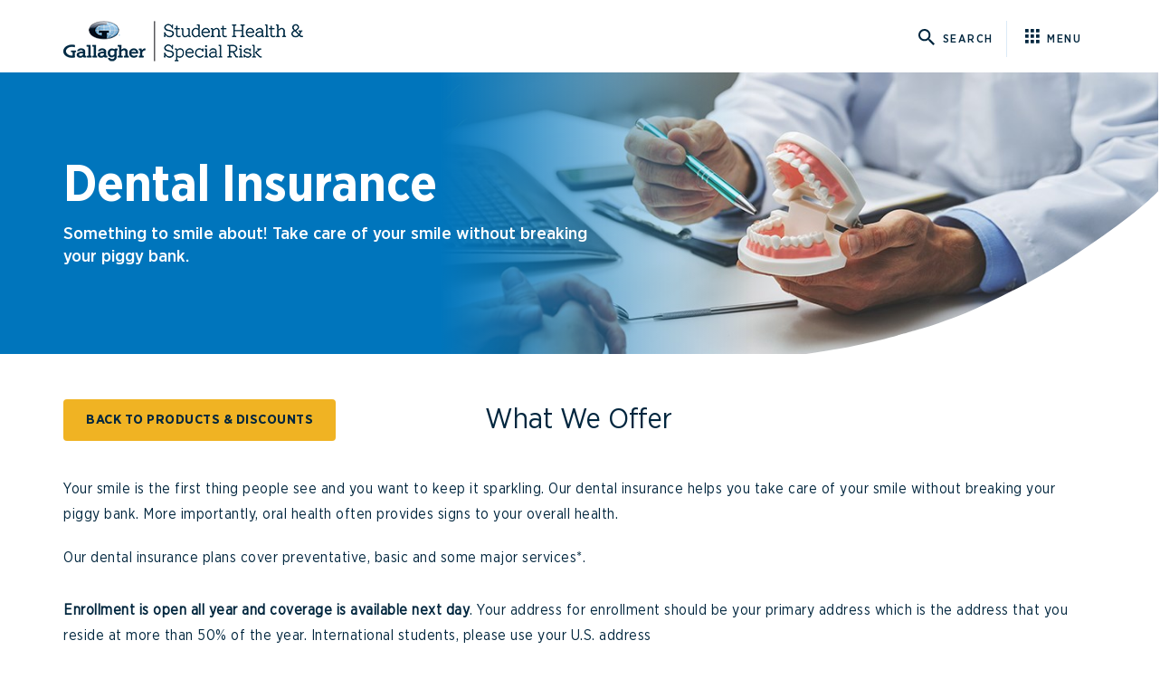

--- FILE ---
content_type: text/html; charset=utf-8
request_url: https://go.gallagherstudent.com/Universities/Middlebury%20College/Home/Dental%20Insurance
body_size: 3952
content:


<!DOCTYPE html>
<!--[if IE 9]><html lang="en" id="ie9" class="ie9 no-js">
<![endif]-->

<html class="no-js" lang="en">
<head>
    <meta charset="UTF-8">
    <meta name="viewport" content="width=device-width, initial-scale=1.0">
    <meta http-equiv="X-UA-Compatible" content="ie=edge">
    




<title>Dental Insurance</title>
<meta name="description" content="" />
<link rel="canonical" href="https://go.gallagherstudent.com/Universities/5054/Home/Dental-Insurance" />
<meta name="keywords" content="" />
<meta name="referrer" content="strict-origin-when-cross-origin">




<meta property="og:site_name" content="GSH" />
<meta property="og:url" content="https://go.gallagherstudent.com/Universities/5054/Home/Dental-Insurance" />
<meta property="og:title" content="Dental Insurance" />
<meta property="og:description" content="" />
<meta property="og:image" content="" />
<meta property="og:type" content="article" />



<meta name="twitter:card" content="summary" />
<meta name="twitter:site" content="" />
<meta name="twitter:title" content="Dental Insurance" />
<meta name="twitter:description" content="" />
<meta name="twitter:image:src" content="" />

<link href="/bundles/fontcss?v=0-mMXJ1VARd2ofiSILpz-tkDOb19PCaFQkQN2tHnSXE1" rel="stylesheet"/>
<link href="/bundles/appcss?v=eo8nmdUpXs79k5_WFweGOXEmEHd7yt1sgVHUpP5o1oo1" rel="stylesheet"/>

    <!--Jquery updated-->
    <script src="https://code.jquery.com/jquery-3.5.1.js" integrity="sha256-QWo7LDvxbWT2tbbQ97B53yJnYU3WhH/C8ycbRAkjPDc=" crossorigin="anonymous"></script>
    <script src="https://code.jquery.com/jquery-migrate-3.3.2.js" integrity="sha256-BDmtN+79VRrkfamzD16UnAoJP8zMitAz093tvZATdiE=" crossorigin="anonymous"></script>

    <script>window.jQuery || document.write('<script src="assets/js/vendor/jquery-3.5.1.min.js"><\/script>')</script>
    <script>(window.jQuery && window.jQuery.migrate && window.jQuery.migrate.version == '3.3.2') || document.write('<script src="/../assets/js/vendor/jquery-migrate-3.3.2.min.js"><\/script>')</script>

    
    

    
    
    <link rel="apple-touch-icon" sizes="180x180" href="/assets/img/favicon/apple-touch-icon.png">
    <link rel="icon" type="image/png" sizes="32x32" href="/assets/img/favicon/favicon-32x32.png">
    <link rel="icon" type="image/png" sizes="16x16" href="/assets/img/favicon/favicon-16x16.png">
    <link rel="shortcut icon" href="/assets/img/favicon/favicon.png">
    <link rel="shortcut icon" href="/assets/img/favicon/favicon.ico">

</head>

<body id="gsh" data-id="{C8FD9955-64F5-48A0-BE48-86CF43AD137F}" class=NO data-uid="5054">
    <div id="gsh-skip-nav"><a href="#gsh-main" aria-label="Skip to main content">Skip to main content</a></div>
    <div class="modalOverlay" tabindex="-1"></div>
    




<div class="gsh-modal checkBrowserModal" id="checkBrowserModal" tabindex="1" aria-hidden="false" aria-labelledby="modalTitle2" aria-describedby="modalDescription2" role="dialog">
    <h3>Your browser is not supported</h3>
    <p class="gsh-browser-content">To view this content, please use one of the following browsers:</p>
    <button type="button" class="browserModalCloseButton modalCloseButton2" aria-label="Close modal">
        <img src="/assets/img/popupclose.svg" width="20" height="20">
    </button>
    <div class="row gsh-browser-list-row">
        <div class="col-md-3 col-sm-6 browser-list-col">
            <a href= https://www.google.com/chrome/>
                <img src="/assets/img/Chrome.png" />
                <div class="gsh-browser-name">Google Chrome</div>
            </a>
        </div>
        <div class="col-md-3 col-sm-6 browser-list-col">
            <a href= https://support.apple.com/downloads/safari>
                <img src="/assets/img/Safari.png" />
                <div class="gsh-browser-name">Apple Safari</div>
            </a>
        </div>
        <div class="col-md-3 col-sm-6 browser-list-col">
            <a href= https://www.mozilla.org/en-US/firefox/browsers/>
                <img src="/assets/img/Firefox.png" />
                <div class="gsh-browser-name">Mozilla Firefox</div>
            </a>
        </div>
        <div class="col-md-3 col-sm-6 browser-list-col">
            <a href= https://www.microsoft.com/en-us/edge>
                <img src="/assets/img/Edge.png" />
                <div class="gsh-browser-name">Microsoft Edge</div>
            </a>
        </div>
    </div>
</div>
<div id="browserModalOverlay" tabindex="-1"></div>







    <header class="gsh-header-waiver gsh-full-width container gsh-component gsh-no-padding" aria-label="Student dashboard header" itemscope itemtype="http://schema.org/WPHeader">
        <div class="gsh-inner-container container">
            <div class="gsh-logo" itemscope itemtype="http://schema.org/Organization">
                <a itemprop="url" href="/">
                    <img itemprop="logo" src="/-/media/images/gsh/images-final/gshlogo1.png" alt="Gallagher Student Health and Special Risk" />
                </a>
            </div>
            <nav class="navbar">
                <ul class="nav navbar-nav gsh-header-nav" itemscope itemtype="http://www.schema.org/SiteNavigationElement">
                                        <li class="gsh-waiver-search">
                                            <a href="https://go.gallagherstudent.com/Universities/Middlebury-College/Home/Help-Center" class="gsh-search-content">
                                                <span class="gsh-icon-form-search "></span>
                                                <span class="gshSearchBox gsh-header-text">SEARCH</span>
                                                <div id="autocomplete" style="display:none">
                                                    <ul></ul>
                                                </div>
                                            </a>
                                        </li>
                                    <li itemprop="name" class="gsh-waiver-search">
                                        <a itemprop="url" href="#" aria-label="Click here for menu" data-toggle="dropdown" aria-expanded="false">
                                            <img src="/assets/img/menu-waiver.svg" alt="menu" />

                                            <span class="gsh-header-text"> Menu</span>
                                        </a>
                                        <ul class="dropdown-menu gsh-waiver-inner-container">
                                                    <li class="gsh-waiver-menu-li">
                                                        <a href="https://go.gallagherstudent.com/Universities/Middlebury-College/Home/Help-Center" aria-label="Link to help center">Help Center</a>
                                                    </li>
                                                    <li class="gsh-waiver-menu-li">
                                                        <a href="/Universities/login" aria-label="Link to login">Log In</a>

                                                    </li>
                                        </ul>
                                    </li>

                </ul>

            </nav>
        </div>
    </header>

<div class="gsh-modal checkBrowserModal" id="checkBrowserModal" tabindex="1" aria-hidden="false" aria-labelledby="modalTitle2" aria-describedby="modalDescription2" role="dialog">
    <h3>Your browser is not supported</h3>
    <p class="gsh-browser-content">To view this content, please use one of the following browsers:</p>
    <button type="button" class="browserModalCloseButton modalCloseButton2" aria-label="Close modal">
        <img src="/assets/img/popupclose.svg" width="20" height="20">
    </button>
    <div class="row gsh-browser-list-row">
        <div class="col-md-3 col-sm-6 browser-list-col">
            <a href= https://www.google.com/chrome/>
                <img src="/assets/img/Chrome.png" />
                <div class="gsh-browser-name">Google Chrome</div>
            </a>
        </div>
        <div class="col-md-3 col-sm-6 browser-list-col">
            <a href= https://support.apple.com/downloads/safari>
                <img src="/assets/img/Safari.png" />
                <div class="gsh-browser-name">Apple Safari</div>
            </a>
        </div>
        <div class="col-md-3 col-sm-6 browser-list-col">
            <a href= https://www.mozilla.org/en-US/firefox/browsers/>
                <img src="/assets/img/Firefox.png" />
                <div class="gsh-browser-name">Mozilla Firefox</div>
            </a>
        </div>
        <div class="col-md-3 col-sm-6 browser-list-col">
            <a href= https://www.microsoft.com/en-us/edge>
                <img src="/assets/img/Edge.png" />
                <div class="gsh-browser-name">Microsoft Edge</div>
            </a>
        </div>
    </div>
</div>
<div id="browserModalOverlay" tabindex="-1"></div>



    <main id="gsh-main" class="gsh-conent-page" role="main" itemscope itemprop="mainContentOfPage" itemtype="http://schema.org/Blog">
        
    <section class="gsh-hero gsh-full-width container gsh-component gsh-banner-generic" role="banner" aria-label="HeroBanner">

        <picture>
            <source media="(min-width: 1020px)" srcset=/-/media/images/gsh/banner-images/dental-insurance-banner-image.jpg?cx=0.58&cy=0.41&cw=1440&ch=350&hash=4B7F860F3EEFAE2FDE68F027021D8A61 />
            <source media="(min-width: 769px)" srcset=/-/media/images/gsh/banner-images/dental-insurance-banner-image.jpg?cx=0.58&cy=0.41&cw=1020&ch=300&hash=E30DCD689012B568F0332520D14C65B6 />
            <source media="(min-width: 568px)" srcset=/-/media/images/gsh/banner-images/dental-insurance-banner-image.jpg?cx=0.58&cy=0.41&cw=769&ch=300&hash=E21F54675C2320387E92DF894737658F />
            <source media="(min-width: 300px)" srcset=/-/media/images/gsh/banner-images/dental-insurance-banner-image.jpg?cx=0.58&cy=0.41&cw=568&ch=450&hash=7B2EE93B97402D90E087B27D533CCD0D />

            <img src=/-/media/images/gsh/banner-images/dental-insurance-banner-image.jpg?cx=0.58&cy=0.41&cw=100&ch=100&hash=66EA9B844B7B85D87FEFEEDFA3FB2442 style="width:auto;" alt="">

        </picture>

        <div class="row gsh-hero-info">
            <div class="gsh-inner-container container">
                <div class="gsh-banner-content">
                    <h1 class="gsh-hero-header">Dental Insurance</h1>
                    <p class="gsh-hero-description">Something to smile about! Take care of your smile

without breaking your piggy bank.</p>
                </div>
            </div>
        </div>
            <!-- <div class="gsh-bg-dots-blue">&nbsp</div>-->
        <div class="gsh-banner-white-curve">&nbsp;</div>
        <!--img src="~/assets/img/banner-white-svg.svg" class="gsh-white-curve" alt="Banner Image" />-->
    </section>


    <section class="gsh-student-find-details container gsh-full-width gsh-no-padding">
        <div class="gsh-inner-container container">
            <div class="gsh-heading-container">
                    <a class="gsh-back-to-dashboard-button" href="https://go.gallagherstudent.com/Universities/Middlebury-College/Home">
                        BACK TO PRODUCTS &amp; DISCOUNTS
                    </a>
                                    <h2 class="gsh-component-heading">
                        What We Offer
                    </h2>
                                                    <div class="gsh-component-description">
                        <p style="margin-bottom: 20px;">Your smile is the first thing people see and you want to keep it sparkling. Our dental insurance helps you take care of your smile without breaking your piggy bank. More importantly, oral health often provides signs to your overall health.</p>
<p>Our dental insurance plans cover preventative, basic and some major services*. </p>
<p /><strong>Enrollment is open all year and coverage is available next day</strong>. Your address for enrollment should be your primary address which is the address that you reside at more than 50% of the year. International students, please use your U.S. address
<style>
    .tb_button {padding:1px;cursor:pointer;border-right: 1px solid #8b8b8b;border-left: 1px solid #FFF;border-bottom: 1px solid #fff;}.tb_button.hover {borer:2px outset #def; background-color: #f8f8f8 !important;}.ws_toolbar {z-index:100000} .ws_toolbar .ws_tb_btn {cursor:pointer;border:1px solid #555;padding:3px}   .tb_highlight{background-color:yellow} .tb_hide {visibility:hidden} .ws_toolbar img {padding:2px;margin:0px}
</style>
<style>
    .tb_button {padding:1px;cursor:pointer;border-right: 1px solid #8b8b8b;border-left: 1px solid #FFF;border-bottom: 1px solid #fff;}.tb_button.hover {borer:2px outset #def; background-color: #f8f8f8 !important;}.ws_toolbar {z-index:100000} .ws_toolbar .ws_tb_btn {cursor:pointer;border:1px solid #555;padding:3px}   .tb_highlight{background-color:yellow} .tb_hide {visibility:hidden} .ws_toolbar img {padding:2px;margin:0px}
</style>
<style>
    .tb_button {padding:1px;cursor:pointer;border-right: 1px solid #8b8b8b;border-left: 1px solid #FFF;border-bottom: 1px solid #fff;}.tb_button.hover {borer:2px outset #def; background-color: #f8f8f8 !important;}.ws_toolbar {z-index:100000} .ws_toolbar .ws_tb_btn {cursor:pointer;border:1px solid #555;padding:3px}   .tb_highlight{background-color:yellow} .tb_hide {visibility:hidden} .ws_toolbar img {padding:2px;margin:0px}
</style>
<style>
    .tb_button {padding:1px;cursor:pointer;border-right: 1px solid #8b8b8b;border-left: 1px solid #FFF;border-bottom: 1px solid #fff;}.tb_button.hover {borer:2px outset #def; background-color: #f8f8f8 !important;}.ws_toolbar {z-index:100000} .ws_toolbar .ws_tb_btn {cursor:pointer;border:1px solid #555;padding:3px}   .tb_highlight{background-color:yellow} .tb_hide {visibility:hidden} .ws_toolbar img {padding:2px;margin:0px}
</style>
                    </div>
                                    <div class="gsh-learn-more-button-container">
                            <a class="gsh-learn-more-button learnmore-btn">
                                Continue
                            </a>
                    </div>
                        <div class="gsh-modal" id="LearnMoreModal" tabindex="1" aria-hidden="true" aria-labelledby="modalTitle2" aria-describedby="modalDescription2"
                             role="dialog">
                            <div class="gsh-info-container">
                                <p class="gsh-learnmore-description">
                                    You are leaving our site and will be redirected to a third-party website. Gallagher Student Health is not responsible for the quality, content, nature, or reliability of any linked site. In no event shall Gallagher Student Health be responsible for your use of a third-party site. Please click OK to continue.
                                </p>
                                <button type="button" class="modalCloseButton gsh-learnMore-modalCloseButton modalCloseButton2" aria-label="Close modal">
                                    <img src="/assets/img/close-white-icon.svg" width="20" height="20" />
                                </button>
                                <a class="gsh-learnmore-ok" href="https://myplan.ameritas.com/id/010Y8604" target="_blank">
                                    OK
                                </a>
                            </div>
                        </div>

<p>*Rates and Coverage vary by plan and state. All policies renew automatically until cancelled. Not available in MA</p>
<p><strong>If you have questions, please call Ameritas at 800-300-9566. </strong></p>
<p>&nbsp;</p>
<style>
    .tb_button {padding:1px;cursor:pointer;border-right: 1px solid #8b8b8b;border-left: 1px solid #FFF;border-bottom: 1px solid #fff;}.tb_button.hover {borer:2px outset #def; background-color: #f8f8f8 !important;}.ws_toolbar {z-index:100000} .ws_toolbar .ws_tb_btn {cursor:pointer;border:1px solid #555;padding:3px}   .tb_highlight{background-color:yellow} .tb_hide {visibility:hidden} .ws_toolbar img {padding:2px;margin:0px}
</style>
<style>
    .tb_button {padding:1px;cursor:pointer;border-right: 1px solid #8b8b8b;border-left: 1px solid #FFF;border-bottom: 1px solid #fff;}.tb_button.hover {borer:2px outset #def; background-color: #f8f8f8 !important;}.ws_toolbar {z-index:100000} .ws_toolbar .ws_tb_btn {cursor:pointer;border:1px solid #555;padding:3px}   .tb_highlight{background-color:yellow} .tb_hide {visibility:hidden} .ws_toolbar img {padding:2px;margin:0px}
</style>
            </div>
        </div>
    </section>

    </main>
    
    

<footer class="gsh-footer container gsh-full-width gsh-no-padding" aria-label="Footer Section" itemscope itemtype="http://schema.org/WPFooter">
    <div class="gsh-back-top-container">
        <div class="gsh-move-to-top">
            <a href="#gsh-main" class="gsh-oval gsh-fade-out" aria-label="Back To Top" tabindex="0">
                <i class="arrow up"></i>
            </a>
            <div aria-hidden="true" class="back-to-top gsh-fade-out">Back to Top</div>
        </div>
    </div>
    <div class="gsh-inner-container container">
        <div class="row">
            <div class="col-lg-8 col-sm-12">
                <a href="/" aria-label="Gallagher Student Health and Special Risk">
                    <img src="/-/media/images/gsh/logo/homepagelogo.svg" alt="Gallagher Student Health and Special Risk">
                </a>
            </div>

                <div class="col-lg-4 col-sm-12">
                        <ul class="social social-variant1">
                                    <li>
                                        <a href="https://www.linkedin.com/company/gallagher-global" aria-label="linkedin" target="_blank">
                                                <img src="/-/media/images/gsh/social-links/linkedin.svg">
                                        </a>
                                    </li>
                                    <li>
                                        <a href="https://www.twitter.com/collegewellness" aria-label="X.com" target="_blank">
                                                <img src="/-/media/images/gsh/social-links/twitter_logowhite.png">
                                        </a>
                                    </li>
                        </ul>
                </div>
                    <div class="gsh-copyright gsh-copyright-variant1">
                        <p class="gsh-footer-copyright-text gsh-footer-copytext-divider">Copyright &#169; 2022 Gallagher Student Health &amp; Special Risk. All Rights Reserved.</p>
                        <ul>
                                <li>
                                    <a href="/Privacy-Policy" target="" aria-label="Link to Privacy Policy" class="gsh-footer-copytext-divider">Privacy Policy</a>

                                </li>
                                <li>
                                    <a href="/Terms-Of-Use" target="_blank" aria-label="Link to Terms Of Use" class="gsh-footer-copytext-divider">Terms Of Use</a>

                                </li>
                                <li>
                                    <a href="/Digital-Accessibility" target="" aria-label="Link to Accessibility" class="gsh-footer-copytext-divider">Accessibility</a>

                                </li>
                                <li>
                                    <a href="/Sitemap" target="" aria-label="Link to Site Map" class="gsh-footer-copytext-divider">Sitemap</a>

                                </li>
                        </ul>
                    </div>
        </div>
        
    </div>
</footer>






<script src="/bundles/appjs?v=AuN7a0RiWX36Ka0aKR79ngx_BSBx-aoNyUdyORnHulA1"></script>
    

<script type="text/javascript" src="/_Incapsula_Resource?SWJIYLWA=719d34d31c8e3a6e6fffd425f7e032f3&ns=2&cb=1189012715" async></script></body>
</html>


--- FILE ---
content_type: text/css; charset=utf-8
request_url: https://go.gallagherstudent.com/bundles/fontcss?v=0-mMXJ1VARd2ofiSILpz-tkDOb19PCaFQkQN2tHnSXE1
body_size: -1384
content:
@font-face{font-family:Gotham Book;src:url(../fonts/GothamNarrow-Book/GothamNarrow-Book.eot);src:url(../fonts/GothamNarrow-Book/GothamNarrow-Book.eot?#iefix) format("embedded-opentype"),url(../fonts/GothamNarrow-Book/GothamNarrow-Book.woff) format("woff"),url(../fonts/GothamNarrow-Book/GothamNarrow-Book.ttf) format("truetype"),url(../fonts/GothamNarrow-Book/GothamNarrow-Book.svg#Gotham\ Book) format("svg")}Gotham Book{font-family:Gotham Book,sans-serif}@font-face{font-family:Gotham Bold;src:url(../fonts/GothamNarrow-Bold/GothamNarrow-Bold.eot);src:url(../fonts/GothamNarrow-Bold/GothamNarrow-Bold.eot?#iefix) format("embedded-opentype"),url(../fonts/GothamNarrow-Bold/GothamNarrow-Bold.woff) format("woff"),url(../fonts/GothamNarrow-Bold/GothamNarrow-Bold.ttf) format("truetype"),url(../fonts/GothamNarrow-Bold/GothamNarrow-Bold.svg#Gotham\ Bold) format("svg")}Gotham Bold{font-family:Gotham Bold,sans-serif}@font-face{font-family:Gotham Medium;src:url(../fonts/GothamNarrow-Medium/GothamNarrow-Medium.eot);src:url(../fonts/GothamNarrow-Medium/GothamNarrow-Medium.eot?#iefix) format("embedded-opentype"),url(../fonts/GothamNarrow-Medium/GothamNarrow-Medium.woff) format("woff"),url(../fonts/GothamNarrow-Medium/GothamNarrow-Medium.ttf) format("truetype"),url(../fonts/GothamNarrow-Medium/GothamNarrow-Medium.svg#Gotham\ Medium) format("svg")}Gotham Medium{font-family:Gotham Medium,sans-serif}@font-face{font-family:Gotham Light;src:url(../fonts/GothamNarrow-Light/GothamNarrow-Light.eot);src:url(../fonts/GothamNarrow-Light/GothamNarrow-Light.eot?#iefix) format("embedded-opentype"),url(../fonts/GothamNarrow-Light/GothamNarrow-Light.woff) format("woff"),url(../fonts/GothamNarrow-Light/GothamNarrow-Light.ttf) format("truetype"),url(../fonts/GothamNarrow-Light/GothamNarrow-Light.svg#Gotham\ Light) format("svg")}Gotham Light{font-family:Gotham Light,sans-serif}@font-face{font-family:Merriweather Italic;src:url(../fonts/Merriweather-Italic/Merriweather-Italic.eot);src:url(../fonts/Merriweather-Italic/Merriweather-Italic.eot?#iefix) format("embedded-opentype"),url(../fonts/Merriweather-Italic/Merriweather-Italic.woff) format("woff"),url(../fonts/Merriweather-Italic/Merriweather-Italic.ttf) format("truetype"),url(../fonts/Merriweather-Italic/Merriweather-Italic.svg#Merriweather\ Italic) format("svg")}Merriweather Italic{font-family:Merriweather Italic,sans-serif}


--- FILE ---
content_type: text/css; charset=utf-8
request_url: https://go.gallagherstudent.com/bundles/appcss?v=eo8nmdUpXs79k5_WFweGOXEmEHd7yt1sgVHUpP5o1oo1
body_size: 79429
content:
@charset "UTF-8";
/*!
 * Bootstrap v3.4.1 (https://getbootstrap.com/)
 * Copyright 2011-2019 Twitter, Inc.
 * Licensed under MIT (https://github.com/twbs/bootstrap/blob/master/LICENSE)
 */
/*! normalize.css v3.0.3 | MIT License | github.com/necolas/normalize.css */html{font-family:sans-serif;-ms-text-size-adjust:100%}article,aside,details,figcaption,figure,footer,header,hgroup,main,menu,nav,section,summary{display:block}audio,canvas,progress,video{display:inline-block;vertical-align:baseline}audio:not([controls]){display:none;height:0}[hidden],template{display:none}a:active,a:hover{outline:0}b,strong{font-weight:700}dfn{font-style:italic}mark{background:#ff0;color:#000}img{border:0}svg:not(:root){overflow:hidden}figure{margin:1em 40px}pre{overflow:auto}code,kbd,pre,samp{font-family:monospace,monospace;font-size:1em}button,input,optgroup,select,textarea{color:inherit;font:inherit}button{overflow:visible}button,html input[type=button],input[type=reset],input[type=submit]{-webkit-appearance:button;cursor:pointer}button[disabled],html input[disabled]{cursor:default}button::-moz-focus-inner,input::-moz-focus-inner{border:0;padding:0}input{line-height:normal}input[type=checkbox],input[type=radio]{-webkit-box-sizing:border-box;box-sizing:border-box;padding:0}input[type=number]::-webkit-inner-spin-button,input[type=number]::-webkit-outer-spin-button{height:auto}input[type=search]{-webkit-appearance:textfield;-webkit-box-sizing:content-box;box-sizing:content-box}input[type=search]::-webkit-search-cancel-button,input[type=search]::-webkit-search-decoration{-webkit-appearance:none}fieldset{border:1px solid silver;margin:0 2px;padding:.35em .625em .75em}optgroup{font-weight:700}table{border-collapse:collapse;border-spacing:0}td,th{padding:0}

/*! Source: https://github.com/h5bp/html5-boilerplate/blob/master/src/css/main.css */@media print{*,:after,:before{color:#000!important;text-shadow:none!important;background:transparent!important;-webkit-box-shadow:none!important;box-shadow:none!important}a,a:visited{text-decoration:underline}a[href]:after{content:" (" attr(href) ")"}abbr[title]:after{content:" (" attr(title) ")"}a[href^="#"]:after,a[href^="javascript:"]:after{content:""}blockquote,pre{border:1px solid #999;page-break-inside:avoid}thead{display:table-header-group}img,tr{page-break-inside:avoid}img{max-width:100%!important}h2,h3,p{orphans:3;widows:3}h2,h3{page-break-after:avoid}.navbar{display:none}.btn>.caret,.dropup>.btn>.caret{border-top-color:#000!important}.label{border:1px solid #000}.table{border-collapse:collapse!important}.table td,.table th{background-color:#fff!important}.table-bordered td,.table-bordered th{border:1px solid #ddd!important}}@font-face{font-family:Glyphicons Halflings;src:url(../fonts/bootstrap/glyphicons-halflings-regular.eot);src:url(../fonts/bootstrap/glyphicons-halflings-regular.eot?#iefix) format("embedded-opentype"),url(../fonts/bootstrap/glyphicons-halflings-regular.woff2) format("woff2"),url(../fonts/bootstrap/glyphicons-halflings-regular.woff) format("woff"),url(../fonts/bootstrap/glyphicons-halflings-regular.ttf) format("truetype"),url(../fonts/bootstrap/glyphicons-halflings-regular.svg#glyphicons_halflingsregular) format("svg")}.glyphicon{position:relative;top:1px;display:inline-block;font-family:Glyphicons Halflings;font-style:normal;font-weight:400;line-height:1;-webkit-font-smoothing:antialiased;-moz-osx-font-smoothing:grayscale}.glyphicon-asterisk:before{content:"\002a"}.glyphicon-plus:before{content:"\002b"}.glyphicon-eur:before,.glyphicon-euro:before{content:"\20ac"}.glyphicon-minus:before{content:"\2212"}.glyphicon-cloud:before{content:"\2601"}.glyphicon-envelope:before{content:"\2709"}.glyphicon-pencil:before{content:"\270f"}.glyphicon-glass:before{content:"\e001"}.glyphicon-music:before{content:"\e002"}.glyphicon-search:before{content:"\e003"}.glyphicon-heart:before{content:"\e005"}.glyphicon-star:before{content:"\e006"}.glyphicon-star-empty:before{content:"\e007"}.glyphicon-user:before{content:"\e008"}.glyphicon-film:before{content:"\e009"}.glyphicon-th-large:before{content:"\e010"}.glyphicon-th:before{content:"\e011"}.glyphicon-th-list:before{content:"\e012"}.glyphicon-ok:before{content:"\e013"}.glyphicon-remove:before{content:"\e014"}.glyphicon-zoom-in:before{content:"\e015"}.glyphicon-zoom-out:before{content:"\e016"}.glyphicon-off:before{content:"\e017"}.glyphicon-signal:before{content:"\e018"}.glyphicon-cog:before{content:"\e019"}.glyphicon-trash:before{content:"\e020"}.glyphicon-home:before{content:"\e021"}.glyphicon-file:before{content:"\e022"}.glyphicon-time:before{content:"\e023"}.glyphicon-road:before{content:"\e024"}.glyphicon-download-alt:before{content:"\e025"}.glyphicon-download:before{content:"\e026"}.glyphicon-upload:before{content:"\e027"}.glyphicon-inbox:before{content:"\e028"}.glyphicon-play-circle:before{content:"\e029"}.glyphicon-repeat:before{content:"\e030"}.glyphicon-refresh:before{content:"\e031"}.glyphicon-list-alt:before{content:"\e032"}.glyphicon-lock:before{content:"\e033"}.glyphicon-flag:before{content:"\e034"}.glyphicon-headphones:before{content:"\e035"}.glyphicon-volume-off:before{content:"\e036"}.glyphicon-volume-down:before{content:"\e037"}.glyphicon-volume-up:before{content:"\e038"}.glyphicon-qrcode:before{content:"\e039"}.glyphicon-barcode:before{content:"\e040"}.glyphicon-tag:before{content:"\e041"}.glyphicon-tags:before{content:"\e042"}.glyphicon-book:before{content:"\e043"}.glyphicon-bookmark:before{content:"\e044"}.glyphicon-print:before{content:"\e045"}.glyphicon-camera:before{content:"\e046"}.glyphicon-font:before{content:"\e047"}.glyphicon-bold:before{content:"\e048"}.glyphicon-italic:before{content:"\e049"}.glyphicon-text-height:before{content:"\e050"}.glyphicon-text-width:before{content:"\e051"}.glyphicon-align-left:before{content:"\e052"}.glyphicon-align-center:before{content:"\e053"}.glyphicon-align-right:before{content:"\e054"}.glyphicon-align-justify:before{content:"\e055"}.glyphicon-list:before{content:"\e056"}.glyphicon-indent-left:before{content:"\e057"}.glyphicon-indent-right:before{content:"\e058"}.glyphicon-facetime-video:before{content:"\e059"}.glyphicon-picture:before{content:"\e060"}.glyphicon-map-marker:before{content:"\e062"}.glyphicon-adjust:before{content:"\e063"}.glyphicon-tint:before{content:"\e064"}.glyphicon-edit:before{content:"\e065"}.glyphicon-share:before{content:"\e066"}.glyphicon-check:before{content:"\e067"}.glyphicon-move:before{content:"\e068"}.glyphicon-step-backward:before{content:"\e069"}.glyphicon-fast-backward:before{content:"\e070"}.glyphicon-backward:before{content:"\e071"}.glyphicon-play:before{content:"\e072"}.glyphicon-pause:before{content:"\e073"}.glyphicon-stop:before{content:"\e074"}.glyphicon-forward:before{content:"\e075"}.glyphicon-fast-forward:before{content:"\e076"}.glyphicon-step-forward:before{content:"\e077"}.glyphicon-eject:before{content:"\e078"}.glyphicon-chevron-left:before{content:"\e079"}.glyphicon-chevron-right:before{content:"\e080"}.glyphicon-plus-sign:before{content:"\e081"}.glyphicon-minus-sign:before{content:"\e082"}.glyphicon-remove-sign:before{content:"\e083"}.glyphicon-ok-sign:before{content:"\e084"}.glyphicon-question-sign:before{content:"\e085"}.glyphicon-info-sign:before{content:"\e086"}.glyphicon-screenshot:before{content:"\e087"}.glyphicon-remove-circle:before{content:"\e088"}.glyphicon-ok-circle:before{content:"\e089"}.glyphicon-ban-circle:before{content:"\e090"}.glyphicon-arrow-left:before{content:"\e091"}.glyphicon-arrow-right:before{content:"\e092"}.glyphicon-arrow-up:before{content:"\e093"}.glyphicon-arrow-down:before{content:"\e094"}.glyphicon-share-alt:before{content:"\e095"}.glyphicon-resize-full:before{content:"\e096"}.glyphicon-resize-small:before{content:"\e097"}.glyphicon-exclamation-sign:before{content:"\e101"}.glyphicon-gift:before{content:"\e102"}.glyphicon-leaf:before{content:"\e103"}.glyphicon-fire:before{content:"\e104"}.glyphicon-eye-open:before{content:"\e105"}.glyphicon-eye-close:before{content:"\e106"}.glyphicon-warning-sign:before{content:"\e107"}.glyphicon-plane:before{content:"\e108"}.glyphicon-calendar:before{content:"\e109"}.glyphicon-random:before{content:"\e110"}.glyphicon-comment:before{content:"\e111"}.glyphicon-magnet:before{content:"\e112"}.glyphicon-chevron-up:before{content:"\e113"}.glyphicon-chevron-down:before{content:"\e114"}.glyphicon-retweet:before{content:"\e115"}.glyphicon-shopping-cart:before{content:"\e116"}.glyphicon-folder-close:before{content:"\e117"}.glyphicon-folder-open:before{content:"\e118"}.glyphicon-resize-vertical:before{content:"\e119"}.glyphicon-resize-horizontal:before{content:"\e120"}.glyphicon-hdd:before{content:"\e121"}.glyphicon-bullhorn:before{content:"\e122"}.glyphicon-bell:before{content:"\e123"}.glyphicon-certificate:before{content:"\e124"}.glyphicon-thumbs-up:before{content:"\e125"}.glyphicon-thumbs-down:before{content:"\e126"}.glyphicon-hand-right:before{content:"\e127"}.glyphicon-hand-left:before{content:"\e128"}.glyphicon-hand-up:before{content:"\e129"}.glyphicon-hand-down:before{content:"\e130"}.glyphicon-circle-arrow-right:before{content:"\e131"}.glyphicon-circle-arrow-left:before{content:"\e132"}.glyphicon-circle-arrow-up:before{content:"\e133"}.glyphicon-circle-arrow-down:before{content:"\e134"}.glyphicon-globe:before{content:"\e135"}.glyphicon-wrench:before{content:"\e136"}.glyphicon-tasks:before{content:"\e137"}.glyphicon-filter:before{content:"\e138"}.glyphicon-briefcase:before{content:"\e139"}.glyphicon-fullscreen:before{content:"\e140"}.glyphicon-dashboard:before{content:"\e141"}.glyphicon-paperclip:before{content:"\e142"}.glyphicon-heart-empty:before{content:"\e143"}.glyphicon-link:before{content:"\e144"}.glyphicon-phone:before{content:"\e145"}.glyphicon-pushpin:before{content:"\e146"}.glyphicon-usd:before{content:"\e148"}.glyphicon-gbp:before{content:"\e149"}.glyphicon-sort:before{content:"\e150"}.glyphicon-sort-by-alphabet:before{content:"\e151"}.glyphicon-sort-by-alphabet-alt:before{content:"\e152"}.glyphicon-sort-by-order:before{content:"\e153"}.glyphicon-sort-by-order-alt:before{content:"\e154"}.glyphicon-sort-by-attributes:before{content:"\e155"}.glyphicon-sort-by-attributes-alt:before{content:"\e156"}.glyphicon-unchecked:before{content:"\e157"}.glyphicon-expand:before{content:"\e158"}.glyphicon-collapse-down:before{content:"\e159"}.glyphicon-collapse-up:before{content:"\e160"}.glyphicon-log-in:before{content:"\e161"}.glyphicon-flash:before{content:"\e162"}.glyphicon-log-out:before{content:"\e163"}.glyphicon-new-window:before{content:"\e164"}.glyphicon-record:before{content:"\e165"}.glyphicon-save:before{content:"\e166"}.glyphicon-open:before{content:"\e167"}.glyphicon-saved:before{content:"\e168"}.glyphicon-import:before{content:"\e169"}.glyphicon-export:before{content:"\e170"}.glyphicon-send:before{content:"\e171"}.glyphicon-floppy-disk:before{content:"\e172"}.glyphicon-floppy-saved:before{content:"\e173"}.glyphicon-floppy-remove:before{content:"\e174"}.glyphicon-floppy-save:before{content:"\e175"}.glyphicon-floppy-open:before{content:"\e176"}.glyphicon-credit-card:before{content:"\e177"}.glyphicon-transfer:before{content:"\e178"}.glyphicon-cutlery:before{content:"\e179"}.glyphicon-header:before{content:"\e180"}.glyphicon-compressed:before{content:"\e181"}.glyphicon-earphone:before{content:"\e182"}.glyphicon-phone-alt:before{content:"\e183"}.glyphicon-tower:before{content:"\e184"}.glyphicon-stats:before{content:"\e185"}.glyphicon-sd-video:before{content:"\e186"}.glyphicon-hd-video:before{content:"\e187"}.glyphicon-subtitles:before{content:"\e188"}.glyphicon-sound-stereo:before{content:"\e189"}.glyphicon-sound-dolby:before{content:"\e190"}.glyphicon-sound-5-1:before{content:"\e191"}.glyphicon-sound-6-1:before{content:"\e192"}.glyphicon-sound-7-1:before{content:"\e193"}.glyphicon-copyright-mark:before{content:"\e194"}.glyphicon-registration-mark:before{content:"\e195"}.glyphicon-cloud-download:before{content:"\e197"}.glyphicon-cloud-upload:before{content:"\e198"}.glyphicon-tree-conifer:before{content:"\e199"}.glyphicon-tree-deciduous:before{content:"\e200"}.glyphicon-cd:before{content:"\e201"}.glyphicon-save-file:before{content:"\e202"}.glyphicon-open-file:before{content:"\e203"}.glyphicon-level-up:before{content:"\e204"}.glyphicon-copy:before{content:"\e205"}.glyphicon-paste:before{content:"\e206"}.glyphicon-alert:before{content:"\e209"}.glyphicon-equalizer:before{content:"\e210"}.glyphicon-king:before{content:"\e211"}.glyphicon-queen:before{content:"\e212"}.glyphicon-pawn:before{content:"\e213"}.glyphicon-bishop:before{content:"\e214"}.glyphicon-knight:before{content:"\e215"}.glyphicon-baby-formula:before{content:"\e216"}.glyphicon-tent:before{content:"\26fa"}.glyphicon-blackboard:before{content:"\e218"}.glyphicon-bed:before{content:"\e219"}.glyphicon-apple:before{content:"\f8ff"}.glyphicon-erase:before{content:"\e221"}.glyphicon-hourglass:before{content:"\231b"}.glyphicon-lamp:before{content:"\e223"}.glyphicon-duplicate:before{content:"\e224"}.glyphicon-piggy-bank:before{content:"\e225"}.glyphicon-scissors:before{content:"\e226"}.glyphicon-bitcoin:before,.glyphicon-btc:before,.glyphicon-xbt:before{content:"\e227"}.glyphicon-jpy:before,.glyphicon-yen:before{content:"\00a5"}.glyphicon-rub:before,.glyphicon-ruble:before{content:"\20bd"}.glyphicon-scale:before{content:"\e230"}.glyphicon-ice-lolly:before{content:"\e231"}.glyphicon-ice-lolly-tasted:before{content:"\e232"}.glyphicon-education:before{content:"\e233"}.glyphicon-option-horizontal:before{content:"\e234"}.glyphicon-option-vertical:before{content:"\e235"}.glyphicon-menu-hamburger:before{content:"\e236"}.glyphicon-modal-window:before{content:"\e237"}.glyphicon-oil:before{content:"\e238"}.glyphicon-grain:before{content:"\e239"}.glyphicon-sunglasses:before{content:"\e240"}.glyphicon-text-size:before{content:"\e241"}.glyphicon-text-color:before{content:"\e242"}.glyphicon-text-background:before{content:"\e243"}.glyphicon-object-align-top:before{content:"\e244"}.glyphicon-object-align-bottom:before{content:"\e245"}.glyphicon-object-align-horizontal:before{content:"\e246"}.glyphicon-object-align-left:before{content:"\e247"}.glyphicon-object-align-vertical:before{content:"\e248"}.glyphicon-object-align-right:before{content:"\e249"}.glyphicon-triangle-right:before{content:"\e250"}.glyphicon-triangle-left:before{content:"\e251"}.glyphicon-triangle-bottom:before{content:"\e252"}.glyphicon-triangle-top:before{content:"\e253"}.glyphicon-console:before{content:"\e254"}.glyphicon-superscript:before{content:"\e255"}.glyphicon-subscript:before{content:"\e256"}.glyphicon-menu-left:before{content:"\e257"}.glyphicon-menu-right:before{content:"\e258"}.glyphicon-menu-down:before{content:"\e259"}.glyphicon-menu-up:before{content:"\e260"}*,:after,:before{-webkit-box-sizing:border-box;box-sizing:border-box}html{font-size:10px;-webkit-tap-highlight-color:rgba(0,0,0,0)}body{font-family:Helvetica Neue,Helvetica,Arial,sans-serif;font-size:14px;line-height:1.42857;color:#333;background-color:#fff}button,input,select,textarea{font-family:inherit;font-size:inherit;line-height:inherit}a{color:#337ab7;text-decoration:none}a:focus,a:hover{color:#23527c;text-decoration:underline}a:focus{outline:5px auto -webkit-focus-ring-color;outline-offset:-2px}figure{margin:0}img{vertical-align:middle}.img-responsive{display:block;max-width:100%;height:auto}.img-rounded{border-radius:6px}.img-thumbnail{padding:4px;line-height:1.42857;background-color:#fff;border:1px solid #ddd;border-radius:4px;-webkit-transition:all .2s ease-in-out;transition:all .2s ease-in-out;display:inline-block;max-width:100%;height:auto}.img-circle{border-radius:50%}hr{margin-top:20px;margin-bottom:20px;border:0;border-top:1px solid #eee}.sr-only{position:absolute;width:1px;height:1px;padding:0;margin:-1px;overflow:hidden;clip:rect(0,0,0,0);border:0}.sr-only-focusable:active,.sr-only-focusable:focus{position:static;width:auto;height:auto;margin:0;overflow:visible;clip:auto}[role=button]{cursor:pointer}.h1,.h2,.h3,.h4,.h5,.h6,h1,h2,h3,h4,h5,h6{font-family:inherit;font-weight:500;line-height:1.1;color:inherit}.h1 .small,.h1 small,.h2 .small,.h2 small,.h3 .small,.h3 small,.h4 .small,.h4 small,.h5 .small,.h5 small,.h6 .small,.h6 small,h1 .small,h1 small,h2 .small,h2 small,h3 .small,h3 small,h4 .small,h4 small,h5 .small,h5 small,h6 .small,h6 small{font-weight:400;line-height:1;color:#777}.h1,.h2,.h3,h1,h2,h3{margin-top:20px;margin-bottom:10px}.h1 .small,.h1 small,.h2 .small,.h2 small,.h3 .small,.h3 small,h1 .small,h1 small,h2 .small,h2 small,h3 .small,h3 small{font-size:65%}.h4,.h5,.h6,h4,h5,h6{margin-top:10px;margin-bottom:10px}.h4 .small,.h4 small,.h5 .small,.h5 small,.h6 .small,.h6 small,h4 .small,h4 small,h5 .small,h5 small,h6 .small,h6 small{font-size:75%}.h1,h1{font-size:36px}.h2,h2{font-size:30px}.h3,h3{font-size:24px}.h4,h4{font-size:18px}.h5,h5{font-size:14px}.h6,h6{font-size:12px}p{margin:0 0 10px}.lead{margin-bottom:20px;font-size:16px;font-weight:300;line-height:1.4}@media (min-width:768px){.lead{font-size:21px}}.small,small{font-size:85%}.mark,mark{padding:.2em;background-color:#fcf8e3}.text-left{text-align:left}.text-right{text-align:right}.text-center{text-align:center}.text-justify{text-align:justify}.text-nowrap{white-space:nowrap}.text-lowercase{text-transform:lowercase}.initialism,.text-uppercase{text-transform:uppercase}.text-capitalize{text-transform:capitalize}.text-muted{color:#777}.text-primary{color:#337ab7}a.text-primary:focus,a.text-primary:hover{color:#286090}.text-success{color:#3c763d}a.text-success:focus,a.text-success:hover{color:#2b542c}.text-info{color:#31708f}a.text-info:focus,a.text-info:hover{color:#245269}.text-warning{color:#8a6d3b}a.text-warning:focus,a.text-warning:hover{color:#66512c}.text-danger{color:#a94442}a.text-danger:focus,a.text-danger:hover{color:#843534}.bg-primary{color:#fff;background-color:#337ab7}a.bg-primary:focus,a.bg-primary:hover{background-color:#286090}.bg-success{background-color:#dff0d8}a.bg-success:focus,a.bg-success:hover{background-color:#c1e2b3}.bg-info{background-color:#d9edf7}a.bg-info:focus,a.bg-info:hover{background-color:#afd9ee}.bg-warning{background-color:#fcf8e3}a.bg-warning:focus,a.bg-warning:hover{background-color:#f7ecb5}.bg-danger{background-color:#f2dede}a.bg-danger:focus,a.bg-danger:hover{background-color:#e4b9b9}.page-header{padding-bottom:9px;margin:40px 0 20px;border-bottom:1px solid #eee}ol,ul{margin-top:0;margin-bottom:10px}ol ol,ol ul,ul ol,ul ul{margin-bottom:0}.list-inline,.list-unstyled{padding-left:0;list-style:none}.list-inline{margin-left:-5px}.list-inline>li{display:inline-block;padding-right:5px;padding-left:5px}dl{margin-top:0;margin-bottom:20px}dd,dt{line-height:1.42857}dt{font-weight:700}dd{margin-left:0}.dl-horizontal dd:after,.dl-horizontal dd:before{display:table;content:" "}.dl-horizontal dd:after{clear:both}@media (min-width:768px){.dl-horizontal dt{float:left;width:160px;clear:left;text-align:right;overflow:hidden;text-overflow:ellipsis;white-space:nowrap}.dl-horizontal dd{margin-left:180px}}abbr[data-original-title],abbr[title]{cursor:help}.initialism{font-size:90%}blockquote{padding:10px 20px;margin:0 0 20px;font-size:17.5px;border-left:5px solid #eee}blockquote ol:last-child,blockquote p:last-child,blockquote ul:last-child{margin-bottom:0}blockquote .small,blockquote footer,blockquote small{display:block;font-size:80%;line-height:1.42857;color:#777}blockquote .small:before,blockquote footer:before,blockquote small:before{content:"\2014 \00A0"}.blockquote-reverse,blockquote.pull-right{padding-right:15px;padding-left:0;text-align:right;border-right:5px solid #eee;border-left:0}.blockquote-reverse .small:before,.blockquote-reverse footer:before,.blockquote-reverse small:before,blockquote.pull-right .small:before,blockquote.pull-right footer:before,blockquote.pull-right small:before{content:""}.blockquote-reverse .small:after,.blockquote-reverse footer:after,.blockquote-reverse small:after,blockquote.pull-right .small:after,blockquote.pull-right footer:after,blockquote.pull-right small:after{content:"\00A0 \2014"}address{margin-bottom:20px;font-style:normal;line-height:1.42857}code,kbd,pre,samp{font-family:Menlo,Monaco,Consolas,Courier New,monospace}code{color:#c7254e;background-color:#f9f2f4;border-radius:4px}code,kbd{padding:2px 4px;font-size:90%}kbd{color:#fff;background-color:#333;border-radius:3px;-webkit-box-shadow:inset 0 -1px 0 rgba(0,0,0,.25);box-shadow:inset 0 -1px 0 rgba(0,0,0,.25)}kbd kbd{padding:0;font-size:100%;font-weight:700;-webkit-box-shadow:none;box-shadow:none}pre{display:block;padding:9.5px;margin:0 0 10px;font-size:13px;line-height:1.42857;color:#333;word-break:break-all;word-wrap:break-word;background-color:#f5f5f5;border:1px solid #ccc;border-radius:4px}pre code{padding:0;font-size:inherit;color:inherit;white-space:pre-wrap;background-color:transparent;border-radius:0}.pre-scrollable{max-height:340px;overflow-y:scroll}.container{padding-right:15px;padding-left:15px;margin-right:auto;margin-left:auto}.container:after,.container:before{display:table;content:" "}.container:after{clear:both}@media (min-width:768px){.container{width:750px}}@media (min-width:992px){.container{width:970px}}@media (min-width:1200px){.container{width:1170px}}.container-fluid{padding-right:15px;padding-left:15px;margin-right:auto;margin-left:auto}.container-fluid:after,.container-fluid:before{display:table;content:" "}.container-fluid:after{clear:both}.row{margin-right:-15px;margin-left:-15px}.row:after,.row:before{display:table;content:" "}.row:after{clear:both}.row-no-gutters{margin-right:0;margin-left:0}.row-no-gutters [class*=col-]{padding-right:0;padding-left:0}.col-lg-1,.col-lg-2,.col-lg-3,.col-lg-4,.col-lg-5,.col-lg-6,.col-lg-7,.col-lg-8,.col-lg-9,.col-lg-10,.col-lg-11,.col-lg-12,.col-md-1,.col-md-2,.col-md-3,.col-md-4,.col-md-5,.col-md-6,.col-md-7,.col-md-8,.col-md-9,.col-md-10,.col-md-11,.col-md-12,.col-sm-1,.col-sm-2,.col-sm-3,.col-sm-4,.col-sm-5,.col-sm-6,.col-sm-7,.col-sm-8,.col-sm-9,.col-sm-10,.col-sm-11,.col-sm-12,.col-xs-1,.col-xs-2,.col-xs-3,.col-xs-4,.col-xs-5,.col-xs-6,.col-xs-7,.col-xs-8,.col-xs-9,.col-xs-10,.col-xs-11,.col-xs-12{position:relative;min-height:1px;padding-right:15px;padding-left:15px}.col-xs-1,.col-xs-2,.col-xs-3,.col-xs-4,.col-xs-5,.col-xs-6,.col-xs-7,.col-xs-8,.col-xs-9,.col-xs-10,.col-xs-11,.col-xs-12{float:left}.col-xs-1{width:8.33333%}.col-xs-2{width:16.66667%}.col-xs-3{width:25%}.col-xs-4{width:33.33333%}.col-xs-5{width:41.66667%}.col-xs-6{width:50%}.col-xs-7{width:58.33333%}.col-xs-8{width:66.66667%}.col-xs-9{width:75%}.col-xs-10{width:83.33333%}.col-xs-11{width:91.66667%}.col-xs-12{width:100%}.col-xs-pull-0{right:auto}.col-xs-pull-1{right:8.33333%}.col-xs-pull-2{right:16.66667%}.col-xs-pull-3{right:25%}.col-xs-pull-4{right:33.33333%}.col-xs-pull-5{right:41.66667%}.col-xs-pull-6{right:50%}.col-xs-pull-7{right:58.33333%}.col-xs-pull-8{right:66.66667%}.col-xs-pull-9{right:75%}.col-xs-pull-10{right:83.33333%}.col-xs-pull-11{right:91.66667%}.col-xs-pull-12{right:100%}.col-xs-push-0{left:auto}.col-xs-push-1{left:8.33333%}.col-xs-push-2{left:16.66667%}.col-xs-push-3{left:25%}.col-xs-push-4{left:33.33333%}.col-xs-push-5{left:41.66667%}.col-xs-push-6{left:50%}.col-xs-push-7{left:58.33333%}.col-xs-push-8{left:66.66667%}.col-xs-push-9{left:75%}.col-xs-push-10{left:83.33333%}.col-xs-push-11{left:91.66667%}.col-xs-push-12{left:100%}.col-xs-offset-0{margin-left:0}.col-xs-offset-1{margin-left:8.33333%}.col-xs-offset-2{margin-left:16.66667%}.col-xs-offset-3{margin-left:25%}.col-xs-offset-4{margin-left:33.33333%}.col-xs-offset-5{margin-left:41.66667%}.col-xs-offset-6{margin-left:50%}.col-xs-offset-7{margin-left:58.33333%}.col-xs-offset-8{margin-left:66.66667%}.col-xs-offset-9{margin-left:75%}.col-xs-offset-10{margin-left:83.33333%}.col-xs-offset-11{margin-left:91.66667%}.col-xs-offset-12{margin-left:100%}@media (min-width:768px){.col-sm-1,.col-sm-2,.col-sm-3,.col-sm-4,.col-sm-5,.col-sm-6,.col-sm-7,.col-sm-8,.col-sm-9,.col-sm-10,.col-sm-11,.col-sm-12{float:left}.col-sm-1{width:8.33333%}.col-sm-2{width:16.66667%}.col-sm-3{width:25%}.col-sm-4{width:33.33333%}.col-sm-5{width:41.66667%}.col-sm-6{width:50%}.col-sm-7{width:58.33333%}.col-sm-8{width:66.66667%}.col-sm-9{width:75%}.col-sm-10{width:83.33333%}.col-sm-11{width:91.66667%}.col-sm-12{width:100%}.col-sm-pull-0{right:auto}.col-sm-pull-1{right:8.33333%}.col-sm-pull-2{right:16.66667%}.col-sm-pull-3{right:25%}.col-sm-pull-4{right:33.33333%}.col-sm-pull-5{right:41.66667%}.col-sm-pull-6{right:50%}.col-sm-pull-7{right:58.33333%}.col-sm-pull-8{right:66.66667%}.col-sm-pull-9{right:75%}.col-sm-pull-10{right:83.33333%}.col-sm-pull-11{right:91.66667%}.col-sm-pull-12{right:100%}.col-sm-push-0{left:auto}.col-sm-push-1{left:8.33333%}.col-sm-push-2{left:16.66667%}.col-sm-push-3{left:25%}.col-sm-push-4{left:33.33333%}.col-sm-push-5{left:41.66667%}.col-sm-push-6{left:50%}.col-sm-push-7{left:58.33333%}.col-sm-push-8{left:66.66667%}.col-sm-push-9{left:75%}.col-sm-push-10{left:83.33333%}.col-sm-push-11{left:91.66667%}.col-sm-push-12{left:100%}.col-sm-offset-0{margin-left:0}.col-sm-offset-1{margin-left:8.33333%}.col-sm-offset-2{margin-left:16.66667%}.col-sm-offset-3{margin-left:25%}.col-sm-offset-4{margin-left:33.33333%}.col-sm-offset-5{margin-left:41.66667%}.col-sm-offset-6{margin-left:50%}.col-sm-offset-7{margin-left:58.33333%}.col-sm-offset-8{margin-left:66.66667%}.col-sm-offset-9{margin-left:75%}.col-sm-offset-10{margin-left:83.33333%}.col-sm-offset-11{margin-left:91.66667%}.col-sm-offset-12{margin-left:100%}}@media (min-width:992px){.col-md-1,.col-md-2,.col-md-3,.col-md-4,.col-md-5,.col-md-6,.col-md-7,.col-md-8,.col-md-9,.col-md-10,.col-md-11,.col-md-12{float:left}.col-md-1{width:8.33333%}.col-md-2{width:16.66667%}.col-md-3{width:25%}.col-md-4{width:33.33333%}.col-md-5{width:41.66667%}.col-md-6{width:50%}.col-md-7{width:58.33333%}.col-md-8{width:66.66667%}.col-md-9{width:75%}.col-md-10{width:83.33333%}.col-md-11{width:91.66667%}.col-md-12{width:100%}.col-md-pull-0{right:auto}.col-md-pull-1{right:8.33333%}.col-md-pull-2{right:16.66667%}.col-md-pull-3{right:25%}.col-md-pull-4{right:33.33333%}.col-md-pull-5{right:41.66667%}.col-md-pull-6{right:50%}.col-md-pull-7{right:58.33333%}.col-md-pull-8{right:66.66667%}.col-md-pull-9{right:75%}.col-md-pull-10{right:83.33333%}.col-md-pull-11{right:91.66667%}.col-md-pull-12{right:100%}.col-md-push-0{left:auto}.col-md-push-1{left:8.33333%}.col-md-push-2{left:16.66667%}.col-md-push-3{left:25%}.col-md-push-4{left:33.33333%}.col-md-push-5{left:41.66667%}.col-md-push-6{left:50%}.col-md-push-7{left:58.33333%}.col-md-push-8{left:66.66667%}.col-md-push-9{left:75%}.col-md-push-10{left:83.33333%}.col-md-push-11{left:91.66667%}.col-md-push-12{left:100%}.col-md-offset-0{margin-left:0}.col-md-offset-1{margin-left:8.33333%}.col-md-offset-2{margin-left:16.66667%}.col-md-offset-3{margin-left:25%}.col-md-offset-4{margin-left:33.33333%}.col-md-offset-5{margin-left:41.66667%}.col-md-offset-6{margin-left:50%}.col-md-offset-7{margin-left:58.33333%}.col-md-offset-8{margin-left:66.66667%}.col-md-offset-9{margin-left:75%}.col-md-offset-10{margin-left:83.33333%}.col-md-offset-11{margin-left:91.66667%}.col-md-offset-12{margin-left:100%}}@media (min-width:1200px){.col-lg-1,.col-lg-2,.col-lg-3,.col-lg-4,.col-lg-5,.col-lg-6,.col-lg-7,.col-lg-8,.col-lg-9,.col-lg-10,.col-lg-11,.col-lg-12{float:left}.col-lg-1{width:8.33333%}.col-lg-2{width:16.66667%}.col-lg-3{width:25%}.col-lg-4{width:33.33333%}.col-lg-5{width:41.66667%}.col-lg-6{width:50%}.col-lg-7{width:58.33333%}.col-lg-8{width:66.66667%}.col-lg-9{width:75%}.col-lg-10{width:83.33333%}.col-lg-11{width:91.66667%}.col-lg-12{width:100%}.col-lg-pull-0{right:auto}.col-lg-pull-1{right:8.33333%}.col-lg-pull-2{right:16.66667%}.col-lg-pull-3{right:25%}.col-lg-pull-4{right:33.33333%}.col-lg-pull-5{right:41.66667%}.col-lg-pull-6{right:50%}.col-lg-pull-7{right:58.33333%}.col-lg-pull-8{right:66.66667%}.col-lg-pull-9{right:75%}.col-lg-pull-10{right:83.33333%}.col-lg-pull-11{right:91.66667%}.col-lg-pull-12{right:100%}.col-lg-push-0{left:auto}.col-lg-push-1{left:8.33333%}.col-lg-push-2{left:16.66667%}.col-lg-push-3{left:25%}.col-lg-push-4{left:33.33333%}.col-lg-push-5{left:41.66667%}.col-lg-push-6{left:50%}.col-lg-push-7{left:58.33333%}.col-lg-push-8{left:66.66667%}.col-lg-push-9{left:75%}.col-lg-push-10{left:83.33333%}.col-lg-push-11{left:91.66667%}.col-lg-push-12{left:100%}.col-lg-offset-0{margin-left:0}.col-lg-offset-1{margin-left:8.33333%}.col-lg-offset-2{margin-left:16.66667%}.col-lg-offset-3{margin-left:25%}.col-lg-offset-4{margin-left:33.33333%}.col-lg-offset-5{margin-left:41.66667%}.col-lg-offset-6{margin-left:50%}.col-lg-offset-7{margin-left:58.33333%}.col-lg-offset-8{margin-left:66.66667%}.col-lg-offset-9{margin-left:75%}.col-lg-offset-10{margin-left:83.33333%}.col-lg-offset-11{margin-left:91.66667%}.col-lg-offset-12{margin-left:100%}}table{background-color:transparent}table col[class*=col-]{position:static;display:table-column;float:none}table td[class*=col-],table th[class*=col-]{position:static;display:table-cell;float:none}caption{padding-top:8px;padding-bottom:8px;color:#777}caption,th{text-align:left}.table{width:100%;max-width:100%;margin-bottom:20px}.table>tbody>tr>td,.table>tbody>tr>th,.table>tfoot>tr>td,.table>tfoot>tr>th,.table>thead>tr>td,.table>thead>tr>th{padding:8px;line-height:1.42857;vertical-align:top;border-top:1px solid #ddd}.table>thead>tr>th{vertical-align:bottom;border-bottom:2px solid #ddd}.table>caption+thead>tr:first-child>td,.table>caption+thead>tr:first-child>th,.table>colgroup+thead>tr:first-child>td,.table>colgroup+thead>tr:first-child>th,.table>thead:first-child>tr:first-child>td,.table>thead:first-child>tr:first-child>th{border-top:0}.table>tbody+tbody{border-top:2px solid #ddd}.table .table{background-color:#fff}.table-condensed>tbody>tr>td,.table-condensed>tbody>tr>th,.table-condensed>tfoot>tr>td,.table-condensed>tfoot>tr>th,.table-condensed>thead>tr>td,.table-condensed>thead>tr>th{padding:5px}.table-bordered,.table-bordered>tbody>tr>td,.table-bordered>tbody>tr>th,.table-bordered>tfoot>tr>td,.table-bordered>tfoot>tr>th,.table-bordered>thead>tr>td,.table-bordered>thead>tr>th{border:1px solid #ddd}.table-bordered>thead>tr>td,.table-bordered>thead>tr>th{border-bottom-width:2px}.table-striped>tbody>tr:nth-of-type(odd){background-color:#f9f9f9}.table-hover>tbody>tr:hover,.table>tbody>tr.active>td,.table>tbody>tr.active>th,.table>tbody>tr>td.active,.table>tbody>tr>th.active,.table>tfoot>tr.active>td,.table>tfoot>tr.active>th,.table>tfoot>tr>td.active,.table>tfoot>tr>th.active,.table>thead>tr.active>td,.table>thead>tr.active>th,.table>thead>tr>td.active,.table>thead>tr>th.active{background-color:#f5f5f5}.table-hover>tbody>tr.active:hover>td,.table-hover>tbody>tr.active:hover>th,.table-hover>tbody>tr:hover>.active,.table-hover>tbody>tr>td.active:hover,.table-hover>tbody>tr>th.active:hover{background-color:#e8e8e8}.table>tbody>tr.success>td,.table>tbody>tr.success>th,.table>tbody>tr>td.success,.table>tbody>tr>th.success,.table>tfoot>tr.success>td,.table>tfoot>tr.success>th,.table>tfoot>tr>td.success,.table>tfoot>tr>th.success,.table>thead>tr.success>td,.table>thead>tr.success>th,.table>thead>tr>td.success,.table>thead>tr>th.success{background-color:#dff0d8}.table-hover>tbody>tr.success:hover>td,.table-hover>tbody>tr.success:hover>th,.table-hover>tbody>tr:hover>.success,.table-hover>tbody>tr>td.success:hover,.table-hover>tbody>tr>th.success:hover{background-color:#d0e9c6}.table>tbody>tr.info>td,.table>tbody>tr.info>th,.table>tbody>tr>td.info,.table>tbody>tr>th.info,.table>tfoot>tr.info>td,.table>tfoot>tr.info>th,.table>tfoot>tr>td.info,.table>tfoot>tr>th.info,.table>thead>tr.info>td,.table>thead>tr.info>th,.table>thead>tr>td.info,.table>thead>tr>th.info{background-color:#d9edf7}.table-hover>tbody>tr.info:hover>td,.table-hover>tbody>tr.info:hover>th,.table-hover>tbody>tr:hover>.info,.table-hover>tbody>tr>td.info:hover,.table-hover>tbody>tr>th.info:hover{background-color:#c4e3f3}.table>tbody>tr.warning>td,.table>tbody>tr.warning>th,.table>tbody>tr>td.warning,.table>tbody>tr>th.warning,.table>tfoot>tr.warning>td,.table>tfoot>tr.warning>th,.table>tfoot>tr>td.warning,.table>tfoot>tr>th.warning,.table>thead>tr.warning>td,.table>thead>tr.warning>th,.table>thead>tr>td.warning,.table>thead>tr>th.warning{background-color:#fcf8e3}.table-hover>tbody>tr.warning:hover>td,.table-hover>tbody>tr.warning:hover>th,.table-hover>tbody>tr:hover>.warning,.table-hover>tbody>tr>td.warning:hover,.table-hover>tbody>tr>th.warning:hover{background-color:#faf2cc}.table>tbody>tr.danger>td,.table>tbody>tr.danger>th,.table>tbody>tr>td.danger,.table>tbody>tr>th.danger,.table>tfoot>tr.danger>td,.table>tfoot>tr.danger>th,.table>tfoot>tr>td.danger,.table>tfoot>tr>th.danger,.table>thead>tr.danger>td,.table>thead>tr.danger>th,.table>thead>tr>td.danger,.table>thead>tr>th.danger{background-color:#f2dede}.table-hover>tbody>tr.danger:hover>td,.table-hover>tbody>tr.danger:hover>th,.table-hover>tbody>tr:hover>.danger,.table-hover>tbody>tr>td.danger:hover,.table-hover>tbody>tr>th.danger:hover{background-color:#ebcccc}.table-responsive{min-height:.01%;overflow-x:auto}@media screen and (max-width:767px){.table-responsive{width:100%;margin-bottom:15px;overflow-y:hidden;-ms-overflow-style:-ms-autohiding-scrollbar;border:1px solid #ddd}.table-responsive>.table{margin-bottom:0}.table-responsive>.table>tbody>tr>td,.table-responsive>.table>tbody>tr>th,.table-responsive>.table>tfoot>tr>td,.table-responsive>.table>tfoot>tr>th,.table-responsive>.table>thead>tr>td,.table-responsive>.table>thead>tr>th{white-space:nowrap}.table-responsive>.table-bordered{border:0}.table-responsive>.table-bordered>tbody>tr>td:first-child,.table-responsive>.table-bordered>tbody>tr>th:first-child,.table-responsive>.table-bordered>tfoot>tr>td:first-child,.table-responsive>.table-bordered>tfoot>tr>th:first-child,.table-responsive>.table-bordered>thead>tr>td:first-child,.table-responsive>.table-bordered>thead>tr>th:first-child{border-left:0}.table-responsive>.table-bordered>tbody>tr>td:last-child,.table-responsive>.table-bordered>tbody>tr>th:last-child,.table-responsive>.table-bordered>tfoot>tr>td:last-child,.table-responsive>.table-bordered>tfoot>tr>th:last-child,.table-responsive>.table-bordered>thead>tr>td:last-child,.table-responsive>.table-bordered>thead>tr>th:last-child{border-right:0}.table-responsive>.table-bordered>tbody>tr:last-child>td,.table-responsive>.table-bordered>tbody>tr:last-child>th,.table-responsive>.table-bordered>tfoot>tr:last-child>td,.table-responsive>.table-bordered>tfoot>tr:last-child>th{border-bottom:0}}fieldset{min-width:0;padding:0;margin:0;border:0}legend{display:block;width:100%;margin-bottom:20px;font-size:21px;line-height:inherit;color:#333;border:0;border-bottom:1px solid #e5e5e5}label{display:inline-block;max-width:100%;margin-bottom:5px;font-weight:700}input[type=search]{-webkit-box-sizing:border-box;box-sizing:border-box;-webkit-appearance:none;-moz-appearance:none;appearance:none}input[type=checkbox],input[type=radio]{margin:4px 0 0;margin-top:1px\9;line-height:normal}fieldset[disabled] input[type=checkbox],fieldset[disabled] input[type=radio],input[type=checkbox].disabled,input[type=checkbox][disabled],input[type=radio].disabled,input[type=radio][disabled]{cursor:not-allowed}input[type=file]{display:block}input[type=range]{display:block;width:100%}select[multiple],select[size]{height:auto}input[type=checkbox]:focus,input[type=file]:focus,input[type=radio]:focus{outline:5px auto -webkit-focus-ring-color;outline-offset:-2px}output{padding-top:7px}.form-control,output{display:block;font-size:14px;line-height:1.42857;color:#555}.form-control{width:100%;height:34px;padding:6px 12px;background-color:#fff;background-image:none;border:1px solid #ccc;border-radius:4px;-webkit-box-shadow:inset 0 1px 1px rgba(0,0,0,.075);box-shadow:inset 0 1px 1px rgba(0,0,0,.075);-webkit-transition:border-color .15s ease-in-out,box-shadow .15s ease-in-out;-webkit-transition:border-color .15s ease-in-out,-webkit-box-shadow .15s ease-in-out;transition:border-color .15s ease-in-out,-webkit-box-shadow .15s ease-in-out;transition:border-color .15s ease-in-out,box-shadow .15s ease-in-out;transition:border-color .15s ease-in-out,box-shadow .15s ease-in-out,-webkit-box-shadow .15s ease-in-out}.form-control:focus{border-color:#66afe9;outline:0;-webkit-box-shadow:inset 0 1px 1px rgba(0,0,0,.075),0 0 8px rgba(102,175,233,.6);box-shadow:inset 0 1px 1px rgba(0,0,0,.075),0 0 8px rgba(102,175,233,.6)}.form-control::-moz-placeholder{color:#999;opacity:1}.form-control:-ms-input-placeholder{color:#999}.form-control::-webkit-input-placeholder{color:#999}.form-control::-ms-expand{background-color:transparent;border:0}.form-control[disabled],.form-control[readonly],fieldset[disabled] .form-control{background-color:#eee;opacity:1}.form-control[disabled],fieldset[disabled] .form-control{cursor:not-allowed}textarea.form-control{height:auto}@media screen and (-webkit-min-device-pixel-ratio:0){input[type=date].form-control,input[type=datetime-local].form-control,input[type=month].form-control,input[type=time].form-control{line-height:34px}.input-group-sm>.input-group-btn>input.btn[type=date],.input-group-sm>.input-group-btn>input.btn[type=datetime-local],.input-group-sm>.input-group-btn>input.btn[type=month],.input-group-sm>.input-group-btn>input.btn[type=time],.input-group-sm>input.form-control[type=date],.input-group-sm>input.form-control[type=datetime-local],.input-group-sm>input.form-control[type=month],.input-group-sm>input.form-control[type=time],.input-group-sm>input.input-group-addon[type=date],.input-group-sm>input.input-group-addon[type=datetime-local],.input-group-sm>input.input-group-addon[type=month],.input-group-sm>input.input-group-addon[type=time],.input-group-sm input[type=date],.input-group-sm input[type=datetime-local],.input-group-sm input[type=month],.input-group-sm input[type=time],input[type=date].input-sm,input[type=datetime-local].input-sm,input[type=month].input-sm,input[type=time].input-sm{line-height:30px}.input-group-lg>.input-group-btn>input.btn[type=date],.input-group-lg>.input-group-btn>input.btn[type=datetime-local],.input-group-lg>.input-group-btn>input.btn[type=month],.input-group-lg>.input-group-btn>input.btn[type=time],.input-group-lg>input.form-control[type=date],.input-group-lg>input.form-control[type=datetime-local],.input-group-lg>input.form-control[type=month],.input-group-lg>input.form-control[type=time],.input-group-lg>input.input-group-addon[type=date],.input-group-lg>input.input-group-addon[type=datetime-local],.input-group-lg>input.input-group-addon[type=month],.input-group-lg>input.input-group-addon[type=time],.input-group-lg input[type=date],.input-group-lg input[type=datetime-local],.input-group-lg input[type=month],.input-group-lg input[type=time],input[type=date].input-lg,input[type=datetime-local].input-lg,input[type=month].input-lg,input[type=time].input-lg{line-height:46px}}.form-group{margin-bottom:15px}.checkbox,.radio{position:relative;display:block;margin-top:10px;margin-bottom:10px}.checkbox.disabled label,.radio.disabled label,fieldset[disabled] .checkbox label,fieldset[disabled] .radio label{cursor:not-allowed}.checkbox label,.radio label{min-height:20px;padding-left:20px;margin-bottom:0;font-weight:400;cursor:pointer}.checkbox-inline input[type=checkbox],.checkbox input[type=checkbox],.radio-inline input[type=radio],.radio input[type=radio]{position:absolute;margin-top:4px\9;margin-left:-20px}.checkbox+.checkbox,.radio+.radio{margin-top:-5px}.checkbox-inline,.radio-inline{position:relative;display:inline-block;padding-left:20px;margin-bottom:0;font-weight:400;vertical-align:middle;cursor:pointer}.checkbox-inline.disabled,.radio-inline.disabled,fieldset[disabled] .checkbox-inline,fieldset[disabled] .radio-inline{cursor:not-allowed}.checkbox-inline+.checkbox-inline,.radio-inline+.radio-inline{margin-top:0;margin-left:10px}.form-control-static{min-height:34px;padding-top:7px;padding-bottom:7px;margin-bottom:0}.form-control-static.input-lg,.form-control-static.input-sm,.input-group-lg>.form-control-static.form-control,.input-group-lg>.form-control-static.input-group-addon,.input-group-lg>.input-group-btn>.form-control-static.btn,.input-group-sm>.form-control-static.form-control,.input-group-sm>.form-control-static.input-group-addon,.input-group-sm>.input-group-btn>.form-control-static.btn{padding-right:0;padding-left:0}.input-group-sm>.form-control,.input-group-sm>.input-group-addon,.input-group-sm>.input-group-btn>.btn,.input-sm{height:30px;padding:5px 10px;font-size:12px;line-height:1.5;border-radius:3px}.input-group-sm>.input-group-btn>select.btn,.input-group-sm>select.form-control,.input-group-sm>select.input-group-addon,select.input-sm{height:30px;line-height:30px}.input-group-sm>.input-group-btn>select.btn[multiple],.input-group-sm>.input-group-btn>textarea.btn,.input-group-sm>select.form-control[multiple],.input-group-sm>select.input-group-addon[multiple],.input-group-sm>textarea.form-control,.input-group-sm>textarea.input-group-addon,select[multiple].input-sm,textarea.input-sm{height:auto}.form-group-sm .form-control{height:30px;padding:5px 10px;font-size:12px;line-height:1.5;border-radius:3px}.form-group-sm select.form-control{height:30px;line-height:30px}.form-group-sm select[multiple].form-control,.form-group-sm textarea.form-control{height:auto}.form-group-sm .form-control-static{height:30px;min-height:32px;padding:6px 10px;font-size:12px;line-height:1.5}.input-group-lg>.form-control,.input-group-lg>.input-group-addon,.input-group-lg>.input-group-btn>.btn,.input-lg{height:46px;padding:10px 16px;font-size:18px;line-height:1.33333;border-radius:6px}.input-group-lg>.input-group-btn>select.btn,.input-group-lg>select.form-control,.input-group-lg>select.input-group-addon,select.input-lg{height:46px;line-height:46px}.input-group-lg>.input-group-btn>select.btn[multiple],.input-group-lg>.input-group-btn>textarea.btn,.input-group-lg>select.form-control[multiple],.input-group-lg>select.input-group-addon[multiple],.input-group-lg>textarea.form-control,.input-group-lg>textarea.input-group-addon,select[multiple].input-lg,textarea.input-lg{height:auto}.form-group-lg .form-control{height:46px;padding:10px 16px;font-size:18px;line-height:1.33333;border-radius:6px}.form-group-lg select.form-control{height:46px;line-height:46px}.form-group-lg select[multiple].form-control,.form-group-lg textarea.form-control{height:auto}.form-group-lg .form-control-static{height:46px;min-height:38px;padding:11px 16px;font-size:18px;line-height:1.33333}.has-feedback{position:relative}.has-feedback .form-control{padding-right:42.5px}.form-control-feedback{position:absolute;top:0;right:0;z-index:2;display:block;width:34px;height:34px;line-height:34px;text-align:center;pointer-events:none}.form-group-lg .form-control+.form-control-feedback,.input-group-lg+.form-control-feedback,.input-group-lg>.form-control+.form-control-feedback,.input-group-lg>.input-group-addon+.form-control-feedback,.input-group-lg>.input-group-btn>.btn+.form-control-feedback,.input-lg+.form-control-feedback{width:46px;height:46px;line-height:46px}.form-group-sm .form-control+.form-control-feedback,.input-group-sm+.form-control-feedback,.input-group-sm>.form-control+.form-control-feedback,.input-group-sm>.input-group-addon+.form-control-feedback,.input-group-sm>.input-group-btn>.btn+.form-control-feedback,.input-sm+.form-control-feedback{width:30px;height:30px;line-height:30px}.has-success .checkbox,.has-success .checkbox-inline,.has-success.checkbox-inline label,.has-success.checkbox label,.has-success .control-label,.has-success .help-block,.has-success .radio,.has-success .radio-inline,.has-success.radio-inline label,.has-success.radio label{color:#3c763d}.has-success .form-control{border-color:#3c763d;-webkit-box-shadow:inset 0 1px 1px rgba(0,0,0,.075);box-shadow:inset 0 1px 1px rgba(0,0,0,.075)}.has-success .form-control:focus{border-color:#2b542c;-webkit-box-shadow:inset 0 1px 1px rgba(0,0,0,.075),0 0 6px #67b168;box-shadow:inset 0 1px 1px rgba(0,0,0,.075),0 0 6px #67b168}.has-success .input-group-addon{color:#3c763d;background-color:#dff0d8;border-color:#3c763d}.has-success .form-control-feedback{color:#3c763d}.has-warning .checkbox,.has-warning .checkbox-inline,.has-warning.checkbox-inline label,.has-warning.checkbox label,.has-warning .control-label,.has-warning .help-block,.has-warning .radio,.has-warning .radio-inline,.has-warning.radio-inline label,.has-warning.radio label{color:#8a6d3b}.has-warning .form-control{border-color:#8a6d3b;-webkit-box-shadow:inset 0 1px 1px rgba(0,0,0,.075);box-shadow:inset 0 1px 1px rgba(0,0,0,.075)}.has-warning .form-control:focus{border-color:#66512c;-webkit-box-shadow:inset 0 1px 1px rgba(0,0,0,.075),0 0 6px #c0a16b;box-shadow:inset 0 1px 1px rgba(0,0,0,.075),0 0 6px #c0a16b}.has-warning .input-group-addon{color:#8a6d3b;background-color:#fcf8e3;border-color:#8a6d3b}.has-warning .form-control-feedback{color:#8a6d3b}.has-error .checkbox,.has-error .checkbox-inline,.has-error.checkbox-inline label,.has-error.checkbox label,.has-error .control-label,.has-error .help-block,.has-error .radio,.has-error .radio-inline,.has-error.radio-inline label,.has-error.radio label{color:#a94442}.has-error .form-control{border-color:#a94442;-webkit-box-shadow:inset 0 1px 1px rgba(0,0,0,.075);box-shadow:inset 0 1px 1px rgba(0,0,0,.075)}.has-error .form-control:focus{border-color:#843534;-webkit-box-shadow:inset 0 1px 1px rgba(0,0,0,.075),0 0 6px #ce8483;box-shadow:inset 0 1px 1px rgba(0,0,0,.075),0 0 6px #ce8483}.has-error .input-group-addon{color:#a94442;background-color:#f2dede;border-color:#a94442}.has-error .form-control-feedback{color:#a94442}.has-feedback label~.form-control-feedback{top:25px}.has-feedback label.sr-only~.form-control-feedback{top:0}.help-block{display:block;margin-top:5px;margin-bottom:10px;color:#737373}@media (min-width:768px){.form-inline .form-group{display:inline-block;margin-bottom:0;vertical-align:middle}.form-inline .form-control{display:inline-block;width:auto;vertical-align:middle}.form-inline .form-control-static{display:inline-block}.form-inline .input-group{display:inline-table;vertical-align:middle}.form-inline .input-group .form-control,.form-inline .input-group .input-group-addon,.form-inline .input-group .input-group-btn{width:auto}.form-inline .input-group>.form-control{width:100%}.form-inline .control-label{margin-bottom:0;vertical-align:middle}.form-inline .checkbox,.form-inline .radio{display:inline-block;margin-top:0;margin-bottom:0;vertical-align:middle}.form-inline .checkbox label,.form-inline .radio label{padding-left:0}.form-inline .checkbox input[type=checkbox],.form-inline .radio input[type=radio]{position:relative;margin-left:0}.form-inline .has-feedback .form-control-feedback{top:0}}.form-horizontal .checkbox,.form-horizontal .checkbox-inline,.form-horizontal .radio,.form-horizontal .radio-inline{padding-top:7px;margin-top:0;margin-bottom:0}.form-horizontal .checkbox,.form-horizontal .radio{min-height:27px}.form-horizontal .form-group{margin-right:-15px;margin-left:-15px}.form-horizontal .form-group:after,.form-horizontal .form-group:before{display:table;content:" "}.form-horizontal .form-group:after{clear:both}@media (min-width:768px){.form-horizontal .control-label{padding-top:7px;margin-bottom:0;text-align:right}}.form-horizontal .has-feedback .form-control-feedback{right:15px}@media (min-width:768px){.form-horizontal .form-group-lg .control-label{padding-top:11px;font-size:18px}}@media (min-width:768px){.form-horizontal .form-group-sm .control-label{padding-top:6px;font-size:12px}}.btn{display:inline-block;margin-bottom:0;font-weight:400;text-align:center;white-space:nowrap;vertical-align:middle;-ms-touch-action:manipulation;touch-action:manipulation;cursor:pointer;background-image:none;border:1px solid transparent;padding:6px 12px;font-size:14px;line-height:1.42857;border-radius:4px;-webkit-user-select:none;-moz-user-select:none;-ms-user-select:none;user-select:none}.btn.active.focus,.btn.active:focus,.btn.focus,.btn:active.focus,.btn:active:focus,.btn:focus{outline:5px auto -webkit-focus-ring-color;outline-offset:-2px}.btn.focus,.btn:focus,.btn:hover{color:#333;text-decoration:none}.btn.active,.btn:active{background-image:none;outline:0;-webkit-box-shadow:inset 0 3px 5px rgba(0,0,0,.125);box-shadow:inset 0 3px 5px rgba(0,0,0,.125)}.btn.disabled,.btn[disabled],fieldset[disabled] .btn{cursor:not-allowed;filter:alpha(opacity=65);opacity:.65;-webkit-box-shadow:none;box-shadow:none}a.btn.disabled,fieldset[disabled] a.btn{pointer-events:none}.btn-default{color:#333;background-color:#fff;border-color:#ccc}.btn-default.focus,.btn-default:focus{color:#333;background-color:#e6e6e6;border-color:#8c8c8c}.btn-default:hover{color:#333;background-color:#e6e6e6;border-color:#adadad}.btn-default.active,.btn-default:active,.open>.btn-default.dropdown-toggle{color:#333;background-color:#e6e6e6;background-image:none;border-color:#adadad}.btn-default.active.focus,.btn-default.active:focus,.btn-default.active:hover,.btn-default:active.focus,.btn-default:active:focus,.btn-default:active:hover,.open>.btn-default.dropdown-toggle.focus,.open>.btn-default.dropdown-toggle:focus,.open>.btn-default.dropdown-toggle:hover{color:#333;background-color:#d4d4d4;border-color:#8c8c8c}.btn-default.disabled.focus,.btn-default.disabled:focus,.btn-default.disabled:hover,.btn-default[disabled].focus,.btn-default[disabled]:focus,.btn-default[disabled]:hover,fieldset[disabled] .btn-default.focus,fieldset[disabled] .btn-default:focus,fieldset[disabled] .btn-default:hover{background-color:#fff;border-color:#ccc}.btn-default .badge{color:#fff;background-color:#333}.btn-primary{color:#fff;background-color:#337ab7;border-color:#2e6da4}.btn-primary.focus,.btn-primary:focus{color:#fff;background-color:#286090;border-color:#122b40}.btn-primary:hover{color:#fff;background-color:#286090;border-color:#204d74}.btn-primary.active,.btn-primary:active,.open>.btn-primary.dropdown-toggle{color:#fff;background-color:#286090;background-image:none;border-color:#204d74}.btn-primary.active.focus,.btn-primary.active:focus,.btn-primary.active:hover,.btn-primary:active.focus,.btn-primary:active:focus,.btn-primary:active:hover,.open>.btn-primary.dropdown-toggle.focus,.open>.btn-primary.dropdown-toggle:focus,.open>.btn-primary.dropdown-toggle:hover{color:#fff;background-color:#204d74;border-color:#122b40}.btn-primary.disabled.focus,.btn-primary.disabled:focus,.btn-primary.disabled:hover,.btn-primary[disabled].focus,.btn-primary[disabled]:focus,.btn-primary[disabled]:hover,fieldset[disabled] .btn-primary.focus,fieldset[disabled] .btn-primary:focus,fieldset[disabled] .btn-primary:hover{background-color:#337ab7;border-color:#2e6da4}.btn-primary .badge{color:#337ab7;background-color:#fff}.btn-success{color:#fff;background-color:#5cb85c;border-color:#4cae4c}.btn-success.focus,.btn-success:focus{color:#fff;background-color:#449d44;border-color:#255625}.btn-success:hover{color:#fff;background-color:#449d44;border-color:#398439}.btn-success.active,.btn-success:active,.open>.btn-success.dropdown-toggle{color:#fff;background-color:#449d44;background-image:none;border-color:#398439}.btn-success.active.focus,.btn-success.active:focus,.btn-success.active:hover,.btn-success:active.focus,.btn-success:active:focus,.btn-success:active:hover,.open>.btn-success.dropdown-toggle.focus,.open>.btn-success.dropdown-toggle:focus,.open>.btn-success.dropdown-toggle:hover{color:#fff;background-color:#398439;border-color:#255625}.btn-success.disabled.focus,.btn-success.disabled:focus,.btn-success.disabled:hover,.btn-success[disabled].focus,.btn-success[disabled]:focus,.btn-success[disabled]:hover,fieldset[disabled] .btn-success.focus,fieldset[disabled] .btn-success:focus,fieldset[disabled] .btn-success:hover{background-color:#5cb85c;border-color:#4cae4c}.btn-success .badge{color:#5cb85c;background-color:#fff}.btn-info{color:#fff;background-color:#5bc0de;border-color:#46b8da}.btn-info.focus,.btn-info:focus{color:#fff;background-color:#31b0d5;border-color:#1b6d85}.btn-info:hover{color:#fff;background-color:#31b0d5;border-color:#269abc}.btn-info.active,.btn-info:active,.open>.btn-info.dropdown-toggle{color:#fff;background-color:#31b0d5;background-image:none;border-color:#269abc}.btn-info.active.focus,.btn-info.active:focus,.btn-info.active:hover,.btn-info:active.focus,.btn-info:active:focus,.btn-info:active:hover,.open>.btn-info.dropdown-toggle.focus,.open>.btn-info.dropdown-toggle:focus,.open>.btn-info.dropdown-toggle:hover{color:#fff;background-color:#269abc;border-color:#1b6d85}.btn-info.disabled.focus,.btn-info.disabled:focus,.btn-info.disabled:hover,.btn-info[disabled].focus,.btn-info[disabled]:focus,.btn-info[disabled]:hover,fieldset[disabled] .btn-info.focus,fieldset[disabled] .btn-info:focus,fieldset[disabled] .btn-info:hover{background-color:#5bc0de;border-color:#46b8da}.btn-info .badge{color:#5bc0de;background-color:#fff}.btn-warning{color:#fff;background-color:#f0ad4e;border-color:#eea236}.btn-warning.focus,.btn-warning:focus{color:#fff;background-color:#ec971f;border-color:#985f0d}.btn-warning:hover{color:#fff;background-color:#ec971f;border-color:#d58512}.btn-warning.active,.btn-warning:active,.open>.btn-warning.dropdown-toggle{color:#fff;background-color:#ec971f;background-image:none;border-color:#d58512}.btn-warning.active.focus,.btn-warning.active:focus,.btn-warning.active:hover,.btn-warning:active.focus,.btn-warning:active:focus,.btn-warning:active:hover,.open>.btn-warning.dropdown-toggle.focus,.open>.btn-warning.dropdown-toggle:focus,.open>.btn-warning.dropdown-toggle:hover{color:#fff;background-color:#d58512;border-color:#985f0d}.btn-warning.disabled.focus,.btn-warning.disabled:focus,.btn-warning.disabled:hover,.btn-warning[disabled].focus,.btn-warning[disabled]:focus,.btn-warning[disabled]:hover,fieldset[disabled] .btn-warning.focus,fieldset[disabled] .btn-warning:focus,fieldset[disabled] .btn-warning:hover{background-color:#f0ad4e;border-color:#eea236}.btn-warning .badge{color:#f0ad4e;background-color:#fff}.btn-danger{color:#fff;background-color:#d9534f;border-color:#d43f3a}.btn-danger.focus,.btn-danger:focus{color:#fff;background-color:#c9302c;border-color:#761c19}.btn-danger:hover{color:#fff;background-color:#c9302c;border-color:#ac2925}.btn-danger.active,.btn-danger:active,.open>.btn-danger.dropdown-toggle{color:#fff;background-color:#c9302c;background-image:none;border-color:#ac2925}.btn-danger.active.focus,.btn-danger.active:focus,.btn-danger.active:hover,.btn-danger:active.focus,.btn-danger:active:focus,.btn-danger:active:hover,.open>.btn-danger.dropdown-toggle.focus,.open>.btn-danger.dropdown-toggle:focus,.open>.btn-danger.dropdown-toggle:hover{color:#fff;background-color:#ac2925;border-color:#761c19}.btn-danger.disabled.focus,.btn-danger.disabled:focus,.btn-danger.disabled:hover,.btn-danger[disabled].focus,.btn-danger[disabled]:focus,.btn-danger[disabled]:hover,fieldset[disabled] .btn-danger.focus,fieldset[disabled] .btn-danger:focus,fieldset[disabled] .btn-danger:hover{background-color:#d9534f;border-color:#d43f3a}.btn-danger .badge{color:#d9534f;background-color:#fff}.btn-link{font-weight:400;color:#337ab7;border-radius:0}.btn-link,.btn-link.active,.btn-link:active,.btn-link[disabled],fieldset[disabled] .btn-link{background-color:transparent;-webkit-box-shadow:none;box-shadow:none}.btn-link,.btn-link:active,.btn-link:focus,.btn-link:hover{border-color:transparent}.btn-link:focus,.btn-link:hover{color:#23527c;text-decoration:underline;background-color:transparent}.btn-link[disabled]:focus,.btn-link[disabled]:hover,fieldset[disabled] .btn-link:focus,fieldset[disabled] .btn-link:hover{color:#777;text-decoration:none}.btn-group-lg>.btn,.btn-lg{padding:10px 16px;font-size:18px;line-height:1.33333;border-radius:6px}.btn-group-sm>.btn,.btn-sm{padding:5px 10px;font-size:12px;line-height:1.5;border-radius:3px}.btn-group-xs>.btn,.btn-xs{padding:1px 5px;font-size:12px;line-height:1.5;border-radius:3px}.btn-block{display:block;width:100%}.btn-block+.btn-block{margin-top:5px}input[type=button].btn-block,input[type=reset].btn-block,input[type=submit].btn-block{width:100%}.fade{opacity:0;-webkit-transition:opacity .15s linear;transition:opacity .15s linear}.fade.in{opacity:1}.collapse{display:none}.collapse.in{display:block}tr.collapse.in{display:table-row}tbody.collapse.in{display:table-row-group}.collapsing{position:relative;height:0;overflow:hidden;-webkit-transition-property:height,visibility;transition-property:height,visibility;-webkit-transition-duration:.35s;transition-duration:.35s;-webkit-transition-timing-function:ease;transition-timing-function:ease}.caret{display:inline-block;width:0;height:0;margin-left:2px;vertical-align:middle;border-top:4px dashed;border-top:4px solid\9;border-right:4px solid transparent;border-left:4px solid transparent}.dropdown,.dropup{position:relative}.dropdown-toggle:focus{outline:0}.dropdown-menu{position:absolute;top:100%;left:0;z-index:1000;display:none;float:left;min-width:160px;padding:5px 0;margin:2px 0 0;font-size:14px;text-align:left;list-style:none;background-color:#fff;background-clip:padding-box;border:1px solid #ccc;border:1px solid rgba(0,0,0,.15);border-radius:4px;-webkit-box-shadow:0 6px 12px rgba(0,0,0,.175);box-shadow:0 6px 12px rgba(0,0,0,.175)}.dropdown-menu.pull-right{right:0;left:auto}.dropdown-menu .divider{height:1px;margin:9px 0;overflow:hidden;background-color:#e5e5e5}.dropdown-menu>li>a{display:block;padding:3px 20px;clear:both;font-weight:400;line-height:1.42857;color:#333;white-space:nowrap}.dropdown-menu>li>a:focus,.dropdown-menu>li>a:hover{color:#262626;text-decoration:none;background-color:#f5f5f5}.dropdown-menu>.active>a,.dropdown-menu>.active>a:focus,.dropdown-menu>.active>a:hover{color:#fff;text-decoration:none;background-color:#337ab7;outline:0}.dropdown-menu>.disabled>a,.dropdown-menu>.disabled>a:focus,.dropdown-menu>.disabled>a:hover{color:#777}.dropdown-menu>.disabled>a:focus,.dropdown-menu>.disabled>a:hover{text-decoration:none;cursor:not-allowed;background-color:transparent;background-image:none;filter:progid:DXImageTransform.Microsoft.gradient(enabled = false)}.open>.dropdown-menu{display:block}.open>a{outline:0}.dropdown-menu-right{right:0;left:auto}.dropdown-menu-left{right:auto;left:0}.dropdown-header{display:block;padding:3px 20px;font-size:12px;line-height:1.42857;color:#777;white-space:nowrap}.dropdown-backdrop{position:fixed;top:0;right:0;bottom:0;left:0;z-index:990}.pull-right>.dropdown-menu{right:0;left:auto}.dropup .caret,.navbar-fixed-bottom .dropdown .caret{content:"";border-top:0;border-bottom:4px dashed;border-bottom:4px solid\9}.dropup .dropdown-menu,.navbar-fixed-bottom .dropdown .dropdown-menu{top:auto;bottom:100%;margin-bottom:2px}@media (min-width:768px){.navbar-right .dropdown-menu{right:0;left:auto}.navbar-right .dropdown-menu-left{left:0;right:auto}}.btn-group,.btn-group-vertical{position:relative;display:inline-block;vertical-align:middle}.btn-group-vertical>.btn,.btn-group>.btn{position:relative;float:left}.btn-group-vertical>.btn.active,.btn-group-vertical>.btn:active,.btn-group-vertical>.btn:focus,.btn-group-vertical>.btn:hover,.btn-group>.btn.active,.btn-group>.btn:active,.btn-group>.btn:focus,.btn-group>.btn:hover{z-index:2}.btn-group .btn+.btn,.btn-group .btn+.btn-group,.btn-group .btn-group+.btn,.btn-group .btn-group+.btn-group{margin-left:-1px}.btn-toolbar{margin-left:-5px}.btn-toolbar:after,.btn-toolbar:before{display:table;content:" "}.btn-toolbar:after{clear:both}.btn-toolbar .btn,.btn-toolbar .btn-group,.btn-toolbar .input-group{float:left}.btn-toolbar>.btn,.btn-toolbar>.btn-group,.btn-toolbar>.input-group{margin-left:5px}.btn-group>.btn:not(:first-child):not(:last-child):not(.dropdown-toggle){border-radius:0}.btn-group>.btn:first-child{margin-left:0}.btn-group>.btn:first-child:not(:last-child):not(.dropdown-toggle){border-top-right-radius:0;border-bottom-right-radius:0}.btn-group>.btn:last-child:not(:first-child),.btn-group>.dropdown-toggle:not(:first-child){border-top-left-radius:0;border-bottom-left-radius:0}.btn-group>.btn-group{float:left}.btn-group>.btn-group:not(:first-child):not(:last-child)>.btn{border-radius:0}.btn-group>.btn-group:first-child:not(:last-child)>.btn:last-child,.btn-group>.btn-group:first-child:not(:last-child)>.dropdown-toggle{border-top-right-radius:0;border-bottom-right-radius:0}.btn-group>.btn-group:last-child:not(:first-child)>.btn:first-child{border-top-left-radius:0;border-bottom-left-radius:0}.btn-group .dropdown-toggle:active,.btn-group.open .dropdown-toggle{outline:0}.btn-group>.btn+.dropdown-toggle{padding-right:8px;padding-left:8px}.btn-group-lg.btn-group>.btn+.dropdown-toggle,.btn-group>.btn-lg+.dropdown-toggle{padding-right:12px;padding-left:12px}.btn-group.open .dropdown-toggle{-webkit-box-shadow:inset 0 3px 5px rgba(0,0,0,.125);box-shadow:inset 0 3px 5px rgba(0,0,0,.125)}.btn-group.open .dropdown-toggle.btn-link{-webkit-box-shadow:none;box-shadow:none}.btn .caret{margin-left:0}.btn-group-lg>.btn .caret,.btn-lg .caret{border-width:5px 5px 0}.dropup .btn-group-lg>.btn .caret,.dropup .btn-lg .caret{border-width:0 5px 5px}.btn-group-vertical>.btn,.btn-group-vertical>.btn-group,.btn-group-vertical>.btn-group>.btn{display:block;float:none;width:100%;max-width:100%}.btn-group-vertical>.btn-group:after,.btn-group-vertical>.btn-group:before{display:table;content:" "}.btn-group-vertical>.btn-group:after{clear:both}.btn-group-vertical>.btn-group>.btn{float:none}.btn-group-vertical>.btn+.btn,.btn-group-vertical>.btn+.btn-group,.btn-group-vertical>.btn-group+.btn,.btn-group-vertical>.btn-group+.btn-group{margin-top:-1px;margin-left:0}.btn-group-vertical>.btn:not(:first-child):not(:last-child){border-radius:0}.btn-group-vertical>.btn:first-child:not(:last-child){border-top-left-radius:4px;border-top-right-radius:4px;border-bottom-right-radius:0;border-bottom-left-radius:0}.btn-group-vertical>.btn:last-child:not(:first-child){border-top-left-radius:0;border-top-right-radius:0;border-bottom-right-radius:4px;border-bottom-left-radius:4px}.btn-group-vertical>.btn-group:not(:first-child):not(:last-child)>.btn{border-radius:0}.btn-group-vertical>.btn-group:first-child:not(:last-child)>.btn:last-child,.btn-group-vertical>.btn-group:first-child:not(:last-child)>.dropdown-toggle{border-bottom-right-radius:0;border-bottom-left-radius:0}.btn-group-vertical>.btn-group:last-child:not(:first-child)>.btn:first-child{border-top-left-radius:0;border-top-right-radius:0}.btn-group-justified{display:table;width:100%;table-layout:fixed;border-collapse:separate}.btn-group-justified>.btn,.btn-group-justified>.btn-group{display:table-cell;float:none;width:1%}.btn-group-justified>.btn-group .btn{width:100%}.btn-group-justified>.btn-group .dropdown-menu{left:auto}[data-toggle=buttons]>.btn-group>.btn input[type=checkbox],[data-toggle=buttons]>.btn-group>.btn input[type=radio],[data-toggle=buttons]>.btn input[type=checkbox],[data-toggle=buttons]>.btn input[type=radio]{position:absolute;clip:rect(0,0,0,0);pointer-events:none}.input-group{position:relative;display:table;border-collapse:separate}.input-group[class*=col-]{float:none;padding-right:0;padding-left:0}.input-group .form-control{position:relative;z-index:2;float:left;width:100%;margin-bottom:0}.input-group .form-control:focus{z-index:3}.input-group-addon,.input-group-btn,.input-group .form-control{display:table-cell}.input-group-addon:not(:first-child):not(:last-child),.input-group-btn:not(:first-child):not(:last-child),.input-group .form-control:not(:first-child):not(:last-child){border-radius:0}.input-group-addon,.input-group-btn{width:1%;white-space:nowrap;vertical-align:middle}.input-group-addon{padding:6px 12px;font-size:14px;font-weight:400;line-height:1;color:#555;text-align:center;background-color:#eee;border:1px solid #ccc;border-radius:4px}.input-group-addon.input-sm,.input-group-sm>.input-group-addon,.input-group-sm>.input-group-btn>.input-group-addon.btn{padding:5px 10px;font-size:12px;border-radius:3px}.input-group-addon.input-lg,.input-group-lg>.input-group-addon,.input-group-lg>.input-group-btn>.input-group-addon.btn{padding:10px 16px;font-size:18px;border-radius:6px}.input-group-addon input[type=checkbox],.input-group-addon input[type=radio]{margin-top:0}.input-group-addon:first-child,.input-group-btn:first-child>.btn,.input-group-btn:first-child>.btn-group>.btn,.input-group-btn:first-child>.dropdown-toggle,.input-group-btn:last-child>.btn-group:not(:last-child)>.btn,.input-group-btn:last-child>.btn:not(:last-child):not(.dropdown-toggle),.input-group .form-control:first-child{border-top-right-radius:0;border-bottom-right-radius:0}.input-group-addon:first-child{border-right:0}.input-group-addon:last-child,.input-group-btn:first-child>.btn-group:not(:first-child)>.btn,.input-group-btn:first-child>.btn:not(:first-child),.input-group-btn:last-child>.btn,.input-group-btn:last-child>.btn-group>.btn,.input-group-btn:last-child>.dropdown-toggle,.input-group .form-control:last-child{border-top-left-radius:0;border-bottom-left-radius:0}.input-group-addon:last-child{border-left:0}.input-group-btn{font-size:0;white-space:nowrap}.input-group-btn,.input-group-btn>.btn{position:relative}.input-group-btn>.btn+.btn{margin-left:-1px}.input-group-btn>.btn:active,.input-group-btn>.btn:focus,.input-group-btn>.btn:hover{z-index:2}.input-group-btn:first-child>.btn,.input-group-btn:first-child>.btn-group{margin-right:-1px}.input-group-btn:last-child>.btn,.input-group-btn:last-child>.btn-group{z-index:2;margin-left:-1px}.nav{padding-left:0;margin-bottom:0;list-style:none}.nav:after,.nav:before{display:table;content:" "}.nav:after{clear:both}.nav>li,.nav>li>a{position:relative;display:block}.nav>li>a{padding:10px 15px}.nav>li>a:focus,.nav>li>a:hover{text-decoration:none;background-color:#eee}.nav>li.disabled>a{color:#777}.nav>li.disabled>a:focus,.nav>li.disabled>a:hover{color:#777;text-decoration:none;cursor:not-allowed;background-color:transparent}.nav .open>a,.nav .open>a:focus,.nav .open>a:hover{background-color:#eee;border-color:#337ab7}.nav .nav-divider{height:1px;margin:9px 0;overflow:hidden;background-color:#e5e5e5}.nav>li>a>img{max-width:none}.nav-tabs{border-bottom:1px solid #ddd}.nav-tabs>li{float:left;margin-bottom:-1px}.nav-tabs>li>a{margin-right:2px;line-height:1.42857;border:1px solid transparent;border-radius:4px 4px 0 0}.nav-tabs>li>a:hover{border-color:#eee #eee #ddd}.nav-tabs>li.active>a,.nav-tabs>li.active>a:focus,.nav-tabs>li.active>a:hover{color:#555;cursor:default;background-color:#fff;border:1px solid;border-color:#ddd #ddd transparent}.nav-pills>li{float:left}.nav-pills>li>a{border-radius:4px}.nav-pills>li+li{margin-left:2px}.nav-pills>li.active>a,.nav-pills>li.active>a:focus,.nav-pills>li.active>a:hover{color:#fff;background-color:#337ab7}.nav-stacked>li{float:none}.nav-stacked>li+li{margin-top:2px;margin-left:0}.nav-justified,.nav-tabs.nav-justified{width:100%}.nav-justified>li,.nav-tabs.nav-justified>li{float:none}.nav-justified>li>a,.nav-tabs.nav-justified>li>a{margin-bottom:5px;text-align:center}.nav-justified>.dropdown .dropdown-menu{top:auto;left:auto}@media (min-width:768px){.nav-justified>li,.nav-tabs.nav-justified>li{display:table-cell;width:1%}.nav-justified>li>a,.nav-tabs.nav-justified>li>a{margin-bottom:0}}.nav-tabs-justified,.nav-tabs.nav-justified{border-bottom:0}.nav-tabs-justified>li>a,.nav-tabs.nav-justified>li>a{margin-right:0;border-radius:4px}.nav-tabs-justified>.active>a,.nav-tabs-justified>.active>a:focus,.nav-tabs-justified>.active>a:hover,.nav-tabs.nav-justified>.active>a,.nav-tabs.nav-justified>.active>a:focus,.nav-tabs.nav-justified>.active>a:hover{border:1px solid #ddd}@media (min-width:768px){.nav-tabs-justified>li>a,.nav-tabs.nav-justified>li>a{border-bottom:1px solid #ddd;border-radius:4px 4px 0 0}.nav-tabs-justified>.active>a,.nav-tabs-justified>.active>a:focus,.nav-tabs-justified>.active>a:hover,.nav-tabs.nav-justified>.active>a,.nav-tabs.nav-justified>.active>a:focus,.nav-tabs.nav-justified>.active>a:hover{border-bottom-color:#fff}}.tab-content>.tab-pane{display:none}.tab-content>.active{display:block}.nav-tabs .dropdown-menu{margin-top:-1px;border-top-left-radius:0;border-top-right-radius:0}.navbar{position:relative;min-height:50px;margin-bottom:20px;border:1px solid transparent}.navbar:after,.navbar:before{display:table;content:" "}.navbar:after{clear:both}@media (min-width:768px){.navbar{border-radius:4px}}.navbar-header:after,.navbar-header:before{display:table;content:" "}.navbar-header:after{clear:both}@media (min-width:768px){.navbar-header{float:left}}.navbar-collapse{padding-right:15px;padding-left:15px;overflow-x:visible;border-top:1px solid transparent;-webkit-box-shadow:inset 0 1px 0 hsla(0,0%,100%,.1);box-shadow:inset 0 1px 0 hsla(0,0%,100%,.1);-webkit-overflow-scrolling:touch}.navbar-collapse:after,.navbar-collapse:before{display:table;content:" "}.navbar-collapse:after{clear:both}.navbar-collapse.in{overflow-y:auto}@media (min-width:768px){.navbar-collapse{width:auto;border-top:0;-webkit-box-shadow:none;box-shadow:none}.navbar-collapse.collapse{display:block!important;height:auto!important;padding-bottom:0;overflow:visible!important}.navbar-collapse.in{overflow-y:visible}.navbar-fixed-bottom .navbar-collapse,.navbar-fixed-top .navbar-collapse,.navbar-static-top .navbar-collapse{padding-right:0;padding-left:0}}.navbar-fixed-bottom,.navbar-fixed-top{position:fixed;right:0;left:0;z-index:1030}.navbar-fixed-bottom .navbar-collapse,.navbar-fixed-top .navbar-collapse{max-height:340px}@media (max-device-width:480px) and (orientation:landscape){.navbar-fixed-bottom .navbar-collapse,.navbar-fixed-top .navbar-collapse{max-height:200px}}@media (min-width:768px){.navbar-fixed-bottom,.navbar-fixed-top{border-radius:0}}.navbar-fixed-top{top:0;border-width:0 0 1px}.navbar-fixed-bottom{bottom:0;margin-bottom:0;border-width:1px 0 0}.container-fluid>.navbar-collapse,.container-fluid>.navbar-header,.container>.navbar-collapse,.container>.navbar-header{margin-right:-15px;margin-left:-15px}@media (min-width:768px){.container-fluid>.navbar-collapse,.container-fluid>.navbar-header,.container>.navbar-collapse,.container>.navbar-header{margin-right:0;margin-left:0}}.navbar-static-top{z-index:1000;border-width:0 0 1px}@media (min-width:768px){.navbar-static-top{border-radius:0}}.navbar-brand{float:left;height:50px;padding:15px;font-size:18px;line-height:20px}.navbar-brand:focus,.navbar-brand:hover{text-decoration:none}.navbar-brand>img{display:block}@media (min-width:768px){.navbar>.container-fluid .navbar-brand,.navbar>.container .navbar-brand{margin-left:-15px}}.navbar-toggle{position:relative;float:right;padding:9px 10px;margin-right:15px;margin-top:8px;margin-bottom:8px;background-color:transparent;background-image:none;border:1px solid transparent;border-radius:4px}.navbar-toggle:focus{outline:0}.navbar-toggle .icon-bar{display:block;width:22px;height:2px;border-radius:1px}.navbar-toggle .icon-bar+.icon-bar{margin-top:4px}@media (min-width:768px){.navbar-toggle{display:none}}.navbar-nav{margin:7.5px -15px}.navbar-nav>li>a{padding-top:10px;padding-bottom:10px;line-height:20px}@media (max-width:767px){.navbar-nav .open .dropdown-menu{position:static;float:none;width:auto;margin-top:0;background-color:transparent;border:0;-webkit-box-shadow:none;box-shadow:none}.navbar-nav .open .dropdown-menu .dropdown-header,.navbar-nav .open .dropdown-menu>li>a{padding:5px 15px 5px 25px}.navbar-nav .open .dropdown-menu>li>a{line-height:20px}.navbar-nav .open .dropdown-menu>li>a:focus,.navbar-nav .open .dropdown-menu>li>a:hover{background-image:none}}@media (min-width:768px){.navbar-nav{float:left;margin:0}.navbar-nav>li{float:left}.navbar-nav>li>a{padding-top:15px;padding-bottom:15px}}.navbar-form{padding:10px 15px;border-top:1px solid transparent;border-bottom:1px solid transparent;-webkit-box-shadow:inset 0 1px 0 hsla(0,0%,100%,.1),0 1px 0 hsla(0,0%,100%,.1);box-shadow:inset 0 1px 0 hsla(0,0%,100%,.1),0 1px 0 hsla(0,0%,100%,.1);margin:8px -15px}@media (min-width:768px){.navbar-form .form-group{display:inline-block;margin-bottom:0;vertical-align:middle}.navbar-form .form-control{display:inline-block;width:auto;vertical-align:middle}.navbar-form .form-control-static{display:inline-block}.navbar-form .input-group{display:inline-table;vertical-align:middle}.navbar-form .input-group .form-control,.navbar-form .input-group .input-group-addon,.navbar-form .input-group .input-group-btn{width:auto}.navbar-form .input-group>.form-control{width:100%}.navbar-form .control-label{margin-bottom:0;vertical-align:middle}.navbar-form .checkbox,.navbar-form .radio{display:inline-block;margin-top:0;margin-bottom:0;vertical-align:middle}.navbar-form .checkbox label,.navbar-form .radio label{padding-left:0}.navbar-form .checkbox input[type=checkbox],.navbar-form .radio input[type=radio]{position:relative;margin-left:0}.navbar-form .has-feedback .form-control-feedback{top:0}}@media (max-width:767px){.navbar-form .form-group{margin-bottom:5px}.navbar-form .form-group:last-child{margin-bottom:0}}@media (min-width:768px){.navbar-form{width:auto;padding-top:0;padding-bottom:0;margin-right:0;margin-left:0;border:0;-webkit-box-shadow:none;box-shadow:none}}.navbar-nav>li>.dropdown-menu{margin-top:0;border-top-left-radius:0;border-top-right-radius:0}.navbar-fixed-bottom .navbar-nav>li>.dropdown-menu{margin-bottom:0;border-top-left-radius:4px;border-top-right-radius:4px;border-bottom-right-radius:0;border-bottom-left-radius:0}.navbar-btn{margin-top:8px;margin-bottom:8px}.btn-group-sm>.navbar-btn.btn,.navbar-btn.btn-sm{margin-top:10px;margin-bottom:10px}.btn-group-xs>.navbar-btn.btn,.navbar-btn.btn-xs{margin-top:14px;margin-bottom:14px}.navbar-text{margin-top:15px;margin-bottom:15px}@media (min-width:768px){.navbar-text{float:left;margin-right:15px;margin-left:15px}}@media (min-width:768px){.navbar-left{float:left!important}.navbar-right{float:right!important;margin-right:-15px}.navbar-right~.navbar-right{margin-right:0}}.navbar-default{background-color:#f8f8f8;border-color:#e7e7e7}.navbar-default .navbar-brand{color:#777}.navbar-default .navbar-brand:focus,.navbar-default .navbar-brand:hover{color:#5e5e5e;background-color:transparent}.navbar-default .navbar-nav>li>a,.navbar-default .navbar-text{color:#777}.navbar-default .navbar-nav>li>a:focus,.navbar-default .navbar-nav>li>a:hover{color:#333;background-color:transparent}.navbar-default .navbar-nav>.active>a,.navbar-default .navbar-nav>.active>a:focus,.navbar-default .navbar-nav>.active>a:hover{color:#555;background-color:#e7e7e7}.navbar-default .navbar-nav>.disabled>a,.navbar-default .navbar-nav>.disabled>a:focus,.navbar-default .navbar-nav>.disabled>a:hover{color:#ccc;background-color:transparent}.navbar-default .navbar-nav>.open>a,.navbar-default .navbar-nav>.open>a:focus,.navbar-default .navbar-nav>.open>a:hover{color:#555;background-color:#e7e7e7}@media (max-width:767px){.navbar-default .navbar-nav .open .dropdown-menu>li>a{color:#777}.navbar-default .navbar-nav .open .dropdown-menu>li>a:focus,.navbar-default .navbar-nav .open .dropdown-menu>li>a:hover{color:#333;background-color:transparent}.navbar-default .navbar-nav .open .dropdown-menu>.active>a,.navbar-default .navbar-nav .open .dropdown-menu>.active>a:focus,.navbar-default .navbar-nav .open .dropdown-menu>.active>a:hover{color:#555;background-color:#e7e7e7}.navbar-default .navbar-nav .open .dropdown-menu>.disabled>a,.navbar-default .navbar-nav .open .dropdown-menu>.disabled>a:focus,.navbar-default .navbar-nav .open .dropdown-menu>.disabled>a:hover{color:#ccc;background-color:transparent}}.navbar-default .navbar-toggle{border-color:#ddd}.navbar-default .navbar-toggle:focus,.navbar-default .navbar-toggle:hover{background-color:#ddd}.navbar-default .navbar-toggle .icon-bar{background-color:#888}.navbar-default .navbar-collapse,.navbar-default .navbar-form{border-color:#e7e7e7}.navbar-default .navbar-link{color:#777}.navbar-default .navbar-link:hover{color:#333}.navbar-default .btn-link{color:#777}.navbar-default .btn-link:focus,.navbar-default .btn-link:hover{color:#333}.navbar-default .btn-link[disabled]:focus,.navbar-default .btn-link[disabled]:hover,fieldset[disabled] .navbar-default .btn-link:focus,fieldset[disabled] .navbar-default .btn-link:hover{color:#ccc}.navbar-inverse{background-color:#222;border-color:#090909}.navbar-inverse .navbar-brand{color:#9d9d9d}.navbar-inverse .navbar-brand:focus,.navbar-inverse .navbar-brand:hover{color:#fff;background-color:transparent}.navbar-inverse .navbar-nav>li>a,.navbar-inverse .navbar-text{color:#9d9d9d}.navbar-inverse .navbar-nav>li>a:focus,.navbar-inverse .navbar-nav>li>a:hover{color:#fff;background-color:transparent}.navbar-inverse .navbar-nav>.active>a,.navbar-inverse .navbar-nav>.active>a:focus,.navbar-inverse .navbar-nav>.active>a:hover{color:#fff;background-color:#090909}.navbar-inverse .navbar-nav>.disabled>a,.navbar-inverse .navbar-nav>.disabled>a:focus,.navbar-inverse .navbar-nav>.disabled>a:hover{color:#444;background-color:transparent}.navbar-inverse .navbar-nav>.open>a,.navbar-inverse .navbar-nav>.open>a:focus,.navbar-inverse .navbar-nav>.open>a:hover{color:#fff;background-color:#090909}@media (max-width:767px){.navbar-inverse .navbar-nav .open .dropdown-menu>.dropdown-header{border-color:#090909}.navbar-inverse .navbar-nav .open .dropdown-menu .divider{background-color:#090909}.navbar-inverse .navbar-nav .open .dropdown-menu>li>a{color:#9d9d9d}.navbar-inverse .navbar-nav .open .dropdown-menu>li>a:focus,.navbar-inverse .navbar-nav .open .dropdown-menu>li>a:hover{color:#fff;background-color:transparent}.navbar-inverse .navbar-nav .open .dropdown-menu>.active>a,.navbar-inverse .navbar-nav .open .dropdown-menu>.active>a:focus,.navbar-inverse .navbar-nav .open .dropdown-menu>.active>a:hover{color:#fff;background-color:#090909}.navbar-inverse .navbar-nav .open .dropdown-menu>.disabled>a,.navbar-inverse .navbar-nav .open .dropdown-menu>.disabled>a:focus,.navbar-inverse .navbar-nav .open .dropdown-menu>.disabled>a:hover{color:#444;background-color:transparent}}.navbar-inverse .navbar-toggle{border-color:#333}.navbar-inverse .navbar-toggle:focus,.navbar-inverse .navbar-toggle:hover{background-color:#333}.navbar-inverse .navbar-toggle .icon-bar{background-color:#fff}.navbar-inverse .navbar-collapse,.navbar-inverse .navbar-form{border-color:#101010}.navbar-inverse .navbar-link{color:#9d9d9d}.navbar-inverse .navbar-link:hover{color:#fff}.navbar-inverse .btn-link{color:#9d9d9d}.navbar-inverse .btn-link:focus,.navbar-inverse .btn-link:hover{color:#fff}.navbar-inverse .btn-link[disabled]:focus,.navbar-inverse .btn-link[disabled]:hover,fieldset[disabled] .navbar-inverse .btn-link:focus,fieldset[disabled] .navbar-inverse .btn-link:hover{color:#444}.breadcrumb{padding:8px 15px;margin-bottom:20px;list-style:none;background-color:#f5f5f5;border-radius:4px}.breadcrumb>li{display:inline-block}.breadcrumb>li+li:before{padding:0 5px;color:#ccc;content:"/ "}.breadcrumb>.active{color:#777}.pagination{display:inline-block;padding-left:0;margin:20px 0;border-radius:4px}.pagination>li{display:inline}.pagination>li>a,.pagination>li>span{position:relative;float:left;padding:6px 12px;margin-left:-1px;line-height:1.42857;color:#337ab7;text-decoration:none;background-color:#fff;border:1px solid #ddd}.pagination>li>a:focus,.pagination>li>a:hover,.pagination>li>span:focus,.pagination>li>span:hover{z-index:2;color:#23527c;background-color:#eee;border-color:#ddd}.pagination>li:first-child>a,.pagination>li:first-child>span{margin-left:0;border-top-left-radius:4px;border-bottom-left-radius:4px}.pagination>li:last-child>a,.pagination>li:last-child>span{border-top-right-radius:4px;border-bottom-right-radius:4px}.pagination>.active>a,.pagination>.active>a:focus,.pagination>.active>a:hover,.pagination>.active>span,.pagination>.active>span:focus,.pagination>.active>span:hover{z-index:3;color:#fff;cursor:default;background-color:#337ab7;border-color:#337ab7}.pagination>.disabled>a,.pagination>.disabled>a:focus,.pagination>.disabled>a:hover,.pagination>.disabled>span,.pagination>.disabled>span:focus,.pagination>.disabled>span:hover{color:#777;cursor:not-allowed;background-color:#fff;border-color:#ddd}.pager{padding-left:0;margin:20px 0;text-align:center;list-style:none}.pager:after,.pager:before{display:table;content:" "}.pager:after{clear:both}.pager li{display:inline}.pager li>a,.pager li>span{display:inline-block;padding:5px 14px;background-color:#fff;border:1px solid #ddd;border-radius:15px}.pager li>a:focus,.pager li>a:hover{text-decoration:none;background-color:#eee}.pager .next>a,.pager .next>span{float:right}.pager .previous>a,.pager .previous>span{float:left}.pager .disabled>a,.pager .disabled>a:focus,.pager .disabled>a:hover,.pager .disabled>span{color:#777;cursor:not-allowed;background-color:#fff}.label{display:inline;padding:.2em .6em .3em;font-size:75%;font-weight:700;line-height:1;color:#fff;text-align:center;white-space:nowrap;vertical-align:baseline;border-radius:.25em}.label:empty{display:none}.btn .label{position:relative;top:-1px}a.label:focus,a.label:hover{color:#fff;text-decoration:none;cursor:pointer}.label-default{background-color:#777}.label-default[href]:focus,.label-default[href]:hover{background-color:#5e5e5e}.label-primary{background-color:#337ab7}.label-primary[href]:focus,.label-primary[href]:hover{background-color:#286090}.label-success{background-color:#5cb85c}.label-success[href]:focus,.label-success[href]:hover{background-color:#449d44}.label-info{background-color:#5bc0de}.label-info[href]:focus,.label-info[href]:hover{background-color:#31b0d5}.label-warning{background-color:#f0ad4e}.label-warning[href]:focus,.label-warning[href]:hover{background-color:#ec971f}.label-danger{background-color:#d9534f}.label-danger[href]:focus,.label-danger[href]:hover{background-color:#c9302c}.badge{display:inline-block;min-width:10px;padding:3px 7px;font-size:12px;font-weight:700;line-height:1;color:#fff;text-align:center;white-space:nowrap;vertical-align:middle;background-color:#777;border-radius:10px}.badge:empty{display:none}.btn .badge{position:relative;top:-1px}.btn-group-xs>.btn .badge,.btn-xs .badge{top:0;padding:1px 5px}.list-group-item.active>.badge,.nav-pills>.active>a>.badge{color:#337ab7;background-color:#fff}.list-group-item>.badge{float:right}.list-group-item>.badge+.badge{margin-right:5px}.nav-pills>li>a>.badge{margin-left:3px}a.badge:focus,a.badge:hover{color:#fff;text-decoration:none;cursor:pointer}.jumbotron{padding-top:30px;padding-bottom:30px;margin-bottom:30px;background-color:#eee}.jumbotron,.jumbotron .h1,.jumbotron h1{color:inherit}.jumbotron p{margin-bottom:15px;font-size:21px;font-weight:200}.jumbotron>hr{border-top-color:#d5d5d5}.container-fluid .jumbotron,.container .jumbotron{padding-right:15px;padding-left:15px;border-radius:6px}.jumbotron .container{max-width:100%}@media screen and (min-width:768px){.jumbotron{padding-top:48px;padding-bottom:48px}.container-fluid .jumbotron,.container .jumbotron{padding-right:60px;padding-left:60px}.jumbotron .h1,.jumbotron h1{font-size:63px}}.thumbnail{display:block;padding:4px;margin-bottom:20px;line-height:1.42857;background-color:#fff;border:1px solid #ddd;border-radius:4px;-webkit-transition:border .2s ease-in-out;transition:border .2s ease-in-out}.thumbnail>img,.thumbnail a>img{display:block;max-width:100%;height:auto;margin-right:auto;margin-left:auto}.thumbnail .caption{padding:9px;color:#333}a.thumbnail.active,a.thumbnail:focus,a.thumbnail:hover{border-color:#337ab7}.alert{padding:15px;margin-bottom:20px;border:1px solid transparent;border-radius:4px}.alert h4{margin-top:0;color:inherit}.alert .alert-link{font-weight:700}.alert>p,.alert>ul{margin-bottom:0}.alert>p+p{margin-top:5px}.alert-dismissable,.alert-dismissible{padding-right:35px}.alert-dismissable .close,.alert-dismissible .close{position:relative;top:-2px;right:-21px;color:inherit}.alert-success{color:#3c763d;background-color:#dff0d8;border-color:#d6e9c6}.alert-success hr{border-top-color:#c9e2b3}.alert-success .alert-link{color:#2b542c}.alert-info{color:#31708f;background-color:#d9edf7;border-color:#bce8f1}.alert-info hr{border-top-color:#a6e1ec}.alert-info .alert-link{color:#245269}.alert-warning{color:#8a6d3b;background-color:#fcf8e3;border-color:#faebcc}.alert-warning hr{border-top-color:#f7e1b5}.alert-warning .alert-link{color:#66512c}.alert-danger{color:#a94442;background-color:#f2dede;border-color:#ebccd1}.alert-danger hr{border-top-color:#e4b9c0}.alert-danger .alert-link{color:#843534}@-webkit-keyframes progress-bar-stripes{0%{background-position:40px 0}to{background-position:0 0}}@keyframes progress-bar-stripes{0%{background-position:40px 0}to{background-position:0 0}}.progress{height:20px;margin-bottom:20px;overflow:hidden;background-color:#f5f5f5;border-radius:4px;-webkit-box-shadow:inset 0 1px 2px rgba(0,0,0,.1);box-shadow:inset 0 1px 2px rgba(0,0,0,.1)}.progress-bar{float:left;width:0;height:100%;font-size:12px;line-height:20px;color:#fff;text-align:center;background-color:#337ab7;-webkit-box-shadow:inset 0 -1px 0 rgba(0,0,0,.15);box-shadow:inset 0 -1px 0 rgba(0,0,0,.15);-webkit-transition:width .6s ease;transition:width .6s ease}.progress-bar-striped,.progress-striped .progress-bar{background-image:linear-gradient(45deg,hsla(0,0%,100%,.15) 25%,transparent 0,transparent 50%,hsla(0,0%,100%,.15) 0,hsla(0,0%,100%,.15) 75%,transparent 0,transparent);background-size:40px 40px}.progress-bar.active,.progress.active .progress-bar{-webkit-animation:progress-bar-stripes 2s linear infinite;animation:progress-bar-stripes 2s linear infinite}.progress-bar-success{background-color:#5cb85c}.progress-striped .progress-bar-success{background-image:linear-gradient(45deg,hsla(0,0%,100%,.15) 25%,transparent 0,transparent 50%,hsla(0,0%,100%,.15) 0,hsla(0,0%,100%,.15) 75%,transparent 0,transparent)}.progress-bar-info{background-color:#5bc0de}.progress-striped .progress-bar-info{background-image:linear-gradient(45deg,hsla(0,0%,100%,.15) 25%,transparent 0,transparent 50%,hsla(0,0%,100%,.15) 0,hsla(0,0%,100%,.15) 75%,transparent 0,transparent)}.progress-bar-warning{background-color:#f0ad4e}.progress-striped .progress-bar-warning{background-image:linear-gradient(45deg,hsla(0,0%,100%,.15) 25%,transparent 0,transparent 50%,hsla(0,0%,100%,.15) 0,hsla(0,0%,100%,.15) 75%,transparent 0,transparent)}.progress-bar-danger{background-color:#d9534f}.progress-striped .progress-bar-danger{background-image:linear-gradient(45deg,hsla(0,0%,100%,.15) 25%,transparent 0,transparent 50%,hsla(0,0%,100%,.15) 0,hsla(0,0%,100%,.15) 75%,transparent 0,transparent)}.media{margin-top:15px}.media:first-child{margin-top:0}.media,.media-body{overflow:hidden;zoom:1}.media-body{width:10000px}.media-object{display:block}.media-object.img-thumbnail{max-width:none}.media-right,.media>.pull-right{padding-left:10px}.media-left,.media>.pull-left{padding-right:10px}.media-body,.media-left,.media-right{display:table-cell;vertical-align:top}.media-middle{vertical-align:middle}.media-bottom{vertical-align:bottom}.media-heading{margin-top:0;margin-bottom:5px}.media-list{padding-left:0;list-style:none}.list-group{padding-left:0;margin-bottom:20px}.list-group-item{position:relative;display:block;padding:10px 15px;margin-bottom:-1px;background-color:#fff;border:1px solid #ddd}.list-group-item:first-child{border-top-left-radius:4px;border-top-right-radius:4px}.list-group-item:last-child{margin-bottom:0;border-bottom-right-radius:4px;border-bottom-left-radius:4px}.list-group-item.disabled,.list-group-item.disabled:focus,.list-group-item.disabled:hover{color:#777;cursor:not-allowed;background-color:#eee}.list-group-item.disabled .list-group-item-heading,.list-group-item.disabled:focus .list-group-item-heading,.list-group-item.disabled:hover .list-group-item-heading{color:inherit}.list-group-item.disabled .list-group-item-text,.list-group-item.disabled:focus .list-group-item-text,.list-group-item.disabled:hover .list-group-item-text{color:#777}.list-group-item.active,.list-group-item.active:focus,.list-group-item.active:hover{z-index:2;color:#fff;background-color:#337ab7;border-color:#337ab7}.list-group-item.active .list-group-item-heading,.list-group-item.active .list-group-item-heading>.small,.list-group-item.active .list-group-item-heading>small,.list-group-item.active:focus .list-group-item-heading,.list-group-item.active:focus .list-group-item-heading>.small,.list-group-item.active:focus .list-group-item-heading>small,.list-group-item.active:hover .list-group-item-heading,.list-group-item.active:hover .list-group-item-heading>.small,.list-group-item.active:hover .list-group-item-heading>small{color:inherit}.list-group-item.active .list-group-item-text,.list-group-item.active:focus .list-group-item-text,.list-group-item.active:hover .list-group-item-text{color:#c7ddef}a.list-group-item,button.list-group-item{color:#555}a.list-group-item .list-group-item-heading,button.list-group-item .list-group-item-heading{color:#333}a.list-group-item:focus,a.list-group-item:hover,button.list-group-item:focus,button.list-group-item:hover{color:#555;text-decoration:none;background-color:#f5f5f5}button.list-group-item{width:100%;text-align:left}.list-group-item-success{color:#3c763d;background-color:#dff0d8}a.list-group-item-success,button.list-group-item-success{color:#3c763d}a.list-group-item-success .list-group-item-heading,button.list-group-item-success .list-group-item-heading{color:inherit}a.list-group-item-success:focus,a.list-group-item-success:hover,button.list-group-item-success:focus,button.list-group-item-success:hover{color:#3c763d;background-color:#d0e9c6}a.list-group-item-success.active,a.list-group-item-success.active:focus,a.list-group-item-success.active:hover,button.list-group-item-success.active,button.list-group-item-success.active:focus,button.list-group-item-success.active:hover{color:#fff;background-color:#3c763d;border-color:#3c763d}.list-group-item-info{color:#31708f;background-color:#d9edf7}a.list-group-item-info,button.list-group-item-info{color:#31708f}a.list-group-item-info .list-group-item-heading,button.list-group-item-info .list-group-item-heading{color:inherit}a.list-group-item-info:focus,a.list-group-item-info:hover,button.list-group-item-info:focus,button.list-group-item-info:hover{color:#31708f;background-color:#c4e3f3}a.list-group-item-info.active,a.list-group-item-info.active:focus,a.list-group-item-info.active:hover,button.list-group-item-info.active,button.list-group-item-info.active:focus,button.list-group-item-info.active:hover{color:#fff;background-color:#31708f;border-color:#31708f}.list-group-item-warning{color:#8a6d3b;background-color:#fcf8e3}a.list-group-item-warning,button.list-group-item-warning{color:#8a6d3b}a.list-group-item-warning .list-group-item-heading,button.list-group-item-warning .list-group-item-heading{color:inherit}a.list-group-item-warning:focus,a.list-group-item-warning:hover,button.list-group-item-warning:focus,button.list-group-item-warning:hover{color:#8a6d3b;background-color:#faf2cc}a.list-group-item-warning.active,a.list-group-item-warning.active:focus,a.list-group-item-warning.active:hover,button.list-group-item-warning.active,button.list-group-item-warning.active:focus,button.list-group-item-warning.active:hover{color:#fff;background-color:#8a6d3b;border-color:#8a6d3b}.list-group-item-danger{color:#a94442;background-color:#f2dede}a.list-group-item-danger,button.list-group-item-danger{color:#a94442}a.list-group-item-danger .list-group-item-heading,button.list-group-item-danger .list-group-item-heading{color:inherit}a.list-group-item-danger:focus,a.list-group-item-danger:hover,button.list-group-item-danger:focus,button.list-group-item-danger:hover{color:#a94442;background-color:#ebcccc}a.list-group-item-danger.active,a.list-group-item-danger.active:focus,a.list-group-item-danger.active:hover,button.list-group-item-danger.active,button.list-group-item-danger.active:focus,button.list-group-item-danger.active:hover{color:#fff;background-color:#a94442;border-color:#a94442}.list-group-item-heading{margin-top:0;margin-bottom:5px}.list-group-item-text{margin-bottom:0;line-height:1.3}.panel{margin-bottom:20px;background-color:#fff;border:1px solid transparent;border-radius:4px;-webkit-box-shadow:0 1px 1px rgba(0,0,0,.05);box-shadow:0 1px 1px rgba(0,0,0,.05)}.panel-body{padding:15px}.panel-body:after,.panel-body:before{display:table;content:" "}.panel-body:after{clear:both}.panel-heading{padding:10px 15px;border-bottom:1px solid transparent;border-top-left-radius:3px;border-top-right-radius:3px}.panel-heading>.dropdown .dropdown-toggle,.panel-title{color:inherit}.panel-title{margin-top:0;margin-bottom:0;font-size:16px}.panel-title>.small,.panel-title>.small>a,.panel-title>a,.panel-title>small,.panel-title>small>a{color:inherit}.panel-footer{padding:10px 15px;background-color:#f5f5f5;border-top:1px solid #ddd;border-bottom-right-radius:3px;border-bottom-left-radius:3px}.panel>.list-group,.panel>.panel-collapse>.list-group{margin-bottom:0}.panel>.list-group .list-group-item,.panel>.panel-collapse>.list-group .list-group-item{border-width:1px 0;border-radius:0}.panel>.list-group:first-child .list-group-item:first-child,.panel>.panel-collapse>.list-group:first-child .list-group-item:first-child{border-top:0;border-top-left-radius:3px;border-top-right-radius:3px}.panel>.list-group:last-child .list-group-item:last-child,.panel>.panel-collapse>.list-group:last-child .list-group-item:last-child{border-bottom:0;border-bottom-right-radius:3px;border-bottom-left-radius:3px}.panel>.panel-heading+.panel-collapse>.list-group .list-group-item:first-child{border-top-left-radius:0;border-top-right-radius:0}.list-group+.panel-footer,.panel-heading+.list-group .list-group-item:first-child{border-top-width:0}.panel>.panel-collapse>.table,.panel>.table,.panel>.table-responsive>.table{margin-bottom:0}.panel>.panel-collapse>.table caption,.panel>.table-responsive>.table caption,.panel>.table caption{padding-right:15px;padding-left:15px}.panel>.table-responsive:first-child>.table:first-child,.panel>.table-responsive:first-child>.table:first-child>tbody:first-child>tr:first-child,.panel>.table-responsive:first-child>.table:first-child>thead:first-child>tr:first-child,.panel>.table:first-child,.panel>.table:first-child>tbody:first-child>tr:first-child,.panel>.table:first-child>thead:first-child>tr:first-child{border-top-left-radius:3px;border-top-right-radius:3px}.panel>.table-responsive:first-child>.table:first-child>tbody:first-child>tr:first-child td:first-child,.panel>.table-responsive:first-child>.table:first-child>tbody:first-child>tr:first-child th:first-child,.panel>.table-responsive:first-child>.table:first-child>thead:first-child>tr:first-child td:first-child,.panel>.table-responsive:first-child>.table:first-child>thead:first-child>tr:first-child th:first-child,.panel>.table:first-child>tbody:first-child>tr:first-child td:first-child,.panel>.table:first-child>tbody:first-child>tr:first-child th:first-child,.panel>.table:first-child>thead:first-child>tr:first-child td:first-child,.panel>.table:first-child>thead:first-child>tr:first-child th:first-child{border-top-left-radius:3px}.panel>.table-responsive:first-child>.table:first-child>tbody:first-child>tr:first-child td:last-child,.panel>.table-responsive:first-child>.table:first-child>tbody:first-child>tr:first-child th:last-child,.panel>.table-responsive:first-child>.table:first-child>thead:first-child>tr:first-child td:last-child,.panel>.table-responsive:first-child>.table:first-child>thead:first-child>tr:first-child th:last-child,.panel>.table:first-child>tbody:first-child>tr:first-child td:last-child,.panel>.table:first-child>tbody:first-child>tr:first-child th:last-child,.panel>.table:first-child>thead:first-child>tr:first-child td:last-child,.panel>.table:first-child>thead:first-child>tr:first-child th:last-child{border-top-right-radius:3px}.panel>.table-responsive:last-child>.table:last-child,.panel>.table-responsive:last-child>.table:last-child>tbody:last-child>tr:last-child,.panel>.table-responsive:last-child>.table:last-child>tfoot:last-child>tr:last-child,.panel>.table:last-child,.panel>.table:last-child>tbody:last-child>tr:last-child,.panel>.table:last-child>tfoot:last-child>tr:last-child{border-bottom-right-radius:3px;border-bottom-left-radius:3px}.panel>.table-responsive:last-child>.table:last-child>tbody:last-child>tr:last-child td:first-child,.panel>.table-responsive:last-child>.table:last-child>tbody:last-child>tr:last-child th:first-child,.panel>.table-responsive:last-child>.table:last-child>tfoot:last-child>tr:last-child td:first-child,.panel>.table-responsive:last-child>.table:last-child>tfoot:last-child>tr:last-child th:first-child,.panel>.table:last-child>tbody:last-child>tr:last-child td:first-child,.panel>.table:last-child>tbody:last-child>tr:last-child th:first-child,.panel>.table:last-child>tfoot:last-child>tr:last-child td:first-child,.panel>.table:last-child>tfoot:last-child>tr:last-child th:first-child{border-bottom-left-radius:3px}.panel>.table-responsive:last-child>.table:last-child>tbody:last-child>tr:last-child td:last-child,.panel>.table-responsive:last-child>.table:last-child>tbody:last-child>tr:last-child th:last-child,.panel>.table-responsive:last-child>.table:last-child>tfoot:last-child>tr:last-child td:last-child,.panel>.table-responsive:last-child>.table:last-child>tfoot:last-child>tr:last-child th:last-child,.panel>.table:last-child>tbody:last-child>tr:last-child td:last-child,.panel>.table:last-child>tbody:last-child>tr:last-child th:last-child,.panel>.table:last-child>tfoot:last-child>tr:last-child td:last-child,.panel>.table:last-child>tfoot:last-child>tr:last-child th:last-child{border-bottom-right-radius:3px}.panel>.panel-body+.table,.panel>.panel-body+.table-responsive,.panel>.table+.panel-body,.panel>.table-responsive+.panel-body{border-top:1px solid #ddd}.panel>.table>tbody:first-child>tr:first-child td,.panel>.table>tbody:first-child>tr:first-child th{border-top:0}.panel>.table-bordered,.panel>.table-responsive>.table-bordered{border:0}.panel>.table-bordered>tbody>tr>td:first-child,.panel>.table-bordered>tbody>tr>th:first-child,.panel>.table-bordered>tfoot>tr>td:first-child,.panel>.table-bordered>tfoot>tr>th:first-child,.panel>.table-bordered>thead>tr>td:first-child,.panel>.table-bordered>thead>tr>th:first-child,.panel>.table-responsive>.table-bordered>tbody>tr>td:first-child,.panel>.table-responsive>.table-bordered>tbody>tr>th:first-child,.panel>.table-responsive>.table-bordered>tfoot>tr>td:first-child,.panel>.table-responsive>.table-bordered>tfoot>tr>th:first-child,.panel>.table-responsive>.table-bordered>thead>tr>td:first-child,.panel>.table-responsive>.table-bordered>thead>tr>th:first-child{border-left:0}.panel>.table-bordered>tbody>tr>td:last-child,.panel>.table-bordered>tbody>tr>th:last-child,.panel>.table-bordered>tfoot>tr>td:last-child,.panel>.table-bordered>tfoot>tr>th:last-child,.panel>.table-bordered>thead>tr>td:last-child,.panel>.table-bordered>thead>tr>th:last-child,.panel>.table-responsive>.table-bordered>tbody>tr>td:last-child,.panel>.table-responsive>.table-bordered>tbody>tr>th:last-child,.panel>.table-responsive>.table-bordered>tfoot>tr>td:last-child,.panel>.table-responsive>.table-bordered>tfoot>tr>th:last-child,.panel>.table-responsive>.table-bordered>thead>tr>td:last-child,.panel>.table-responsive>.table-bordered>thead>tr>th:last-child{border-right:0}.panel>.table-bordered>tbody>tr:first-child>td,.panel>.table-bordered>tbody>tr:first-child>th,.panel>.table-bordered>tbody>tr:last-child>td,.panel>.table-bordered>tbody>tr:last-child>th,.panel>.table-bordered>tfoot>tr:last-child>td,.panel>.table-bordered>tfoot>tr:last-child>th,.panel>.table-bordered>thead>tr:first-child>td,.panel>.table-bordered>thead>tr:first-child>th,.panel>.table-responsive>.table-bordered>tbody>tr:first-child>td,.panel>.table-responsive>.table-bordered>tbody>tr:first-child>th,.panel>.table-responsive>.table-bordered>tbody>tr:last-child>td,.panel>.table-responsive>.table-bordered>tbody>tr:last-child>th,.panel>.table-responsive>.table-bordered>tfoot>tr:last-child>td,.panel>.table-responsive>.table-bordered>tfoot>tr:last-child>th,.panel>.table-responsive>.table-bordered>thead>tr:first-child>td,.panel>.table-responsive>.table-bordered>thead>tr:first-child>th{border-bottom:0}.panel>.table-responsive{margin-bottom:0;border:0}.panel-group{margin-bottom:20px}.panel-group .panel{margin-bottom:0;border-radius:4px}.panel-group .panel+.panel{margin-top:5px}.panel-group .panel-heading{border-bottom:0}.panel-group .panel-heading+.panel-collapse>.list-group,.panel-group .panel-heading+.panel-collapse>.panel-body{border-top:1px solid #ddd}.panel-group .panel-footer{border-top:0}.panel-group .panel-footer+.panel-collapse .panel-body{border-bottom:1px solid #ddd}.panel-default{border-color:#ddd}.panel-default>.panel-heading{color:#333;background-color:#f5f5f5;border-color:#ddd}.panel-default>.panel-heading+.panel-collapse>.panel-body{border-top-color:#ddd}.panel-default>.panel-heading .badge{color:#f5f5f5;background-color:#333}.panel-default>.panel-footer+.panel-collapse>.panel-body{border-bottom-color:#ddd}.panel-primary{border-color:#337ab7}.panel-primary>.panel-heading{color:#fff;background-color:#337ab7;border-color:#337ab7}.panel-primary>.panel-heading+.panel-collapse>.panel-body{border-top-color:#337ab7}.panel-primary>.panel-heading .badge{color:#337ab7;background-color:#fff}.panel-primary>.panel-footer+.panel-collapse>.panel-body{border-bottom-color:#337ab7}.panel-success{border-color:#d6e9c6}.panel-success>.panel-heading{color:#3c763d;background-color:#dff0d8;border-color:#d6e9c6}.panel-success>.panel-heading+.panel-collapse>.panel-body{border-top-color:#d6e9c6}.panel-success>.panel-heading .badge{color:#dff0d8;background-color:#3c763d}.panel-success>.panel-footer+.panel-collapse>.panel-body{border-bottom-color:#d6e9c6}.panel-info{border-color:#bce8f1}.panel-info>.panel-heading{color:#31708f;background-color:#d9edf7;border-color:#bce8f1}.panel-info>.panel-heading+.panel-collapse>.panel-body{border-top-color:#bce8f1}.panel-info>.panel-heading .badge{color:#d9edf7;background-color:#31708f}.panel-info>.panel-footer+.panel-collapse>.panel-body{border-bottom-color:#bce8f1}.panel-warning{border-color:#faebcc}.panel-warning>.panel-heading{color:#8a6d3b;background-color:#fcf8e3;border-color:#faebcc}.panel-warning>.panel-heading+.panel-collapse>.panel-body{border-top-color:#faebcc}.panel-warning>.panel-heading .badge{color:#fcf8e3;background-color:#8a6d3b}.panel-warning>.panel-footer+.panel-collapse>.panel-body{border-bottom-color:#faebcc}.panel-danger{border-color:#ebccd1}.panel-danger>.panel-heading{color:#a94442;background-color:#f2dede;border-color:#ebccd1}.panel-danger>.panel-heading+.panel-collapse>.panel-body{border-top-color:#ebccd1}.panel-danger>.panel-heading .badge{color:#f2dede;background-color:#a94442}.panel-danger>.panel-footer+.panel-collapse>.panel-body{border-bottom-color:#ebccd1}.embed-responsive{position:relative;display:block;height:0;padding:0;overflow:hidden}.embed-responsive .embed-responsive-item,.embed-responsive embed,.embed-responsive iframe,.embed-responsive object,.embed-responsive video{position:absolute;top:0;bottom:0;left:0;width:100%;height:100%;border:0}.embed-responsive-16by9{padding-bottom:56.25%}.embed-responsive-4by3{padding-bottom:75%}.well{min-height:20px;padding:19px;margin-bottom:20px;background-color:#f5f5f5;border:1px solid #e3e3e3;border-radius:4px;-webkit-box-shadow:inset 0 1px 1px rgba(0,0,0,.05);box-shadow:inset 0 1px 1px rgba(0,0,0,.05)}.well blockquote{border-color:#ddd;border-color:rgba(0,0,0,.15)}.well-lg{padding:24px;border-radius:6px}.well-sm{padding:9px;border-radius:3px}.close{float:right;font-size:21px;font-weight:700;line-height:1;color:#000;text-shadow:0 1px 0 #fff;filter:alpha(opacity=20);opacity:.2}.close:focus,.close:hover{color:#000;text-decoration:none;cursor:pointer;filter:alpha(opacity=50);opacity:.5}button.close{padding:0;cursor:pointer;background:transparent;border:0;-webkit-appearance:none;-moz-appearance:none;appearance:none}.modal,.modal-open{overflow:hidden}.modal{position:fixed;top:0;right:0;bottom:0;left:0;z-index:1050;display:none;-webkit-overflow-scrolling:touch;outline:0}.modal.fade .modal-dialog{-webkit-transform:translateY(-25%);transform:translateY(-25%);-webkit-transition:-webkit-transform .3s ease-out;transition:-webkit-transform .3s ease-out;transition:transform .3s ease-out;transition:transform .3s ease-out,-webkit-transform .3s ease-out}.modal.in .modal-dialog{-webkit-transform:translate(0);transform:translate(0)}.modal-open .modal{overflow-x:hidden;overflow-y:auto}.modal-dialog{position:relative;width:auto;margin:10px}.modal-content{position:relative;background-color:#fff;background-clip:padding-box;border:1px solid #999;border:1px solid rgba(0,0,0,.2);border-radius:6px;-webkit-box-shadow:0 3px 9px rgba(0,0,0,.5);box-shadow:0 3px 9px rgba(0,0,0,.5);outline:0}.modal-backdrop{position:fixed;top:0;right:0;bottom:0;left:0;z-index:1040;background-color:#000}.modal-backdrop.fade{filter:alpha(opacity=0);opacity:0}.modal-backdrop.in{filter:alpha(opacity=50);opacity:.5}.modal-header{padding:15px;border-bottom:1px solid #e5e5e5}.modal-header:after,.modal-header:before{display:table;content:" "}.modal-header:after{clear:both}.modal-header .close{margin-top:-2px}.modal-title{margin:0;line-height:1.42857}.modal-body{position:relative;padding:15px}.modal-footer{padding:15px;text-align:right;border-top:1px solid #e5e5e5}.modal-footer:after,.modal-footer:before{display:table;content:" "}.modal-footer:after{clear:both}.modal-footer .btn+.btn{margin-bottom:0;margin-left:5px}.modal-footer .btn-group .btn+.btn{margin-left:-1px}.modal-footer .btn-block+.btn-block{margin-left:0}.modal-scrollbar-measure{position:absolute;top:-9999px;width:50px;height:50px;overflow:scroll}@media (min-width:768px){.modal-dialog{width:600px;margin:30px auto}.modal-content{-webkit-box-shadow:0 5px 15px rgba(0,0,0,.5);box-shadow:0 5px 15px rgba(0,0,0,.5)}.modal-sm{width:300px}}@media (min-width:992px){.modal-lg{width:900px}}.tooltip{position:absolute;z-index:1070;display:block;font-family:Helvetica Neue,Helvetica,Arial,sans-serif;font-style:normal;font-weight:400;line-height:1.42857;line-break:auto;text-align:left;text-align:start;text-decoration:none;text-shadow:none;text-transform:none;letter-spacing:normal;word-break:normal;word-spacing:normal;word-wrap:normal;white-space:normal;font-size:12px;filter:alpha(opacity=0);opacity:0}.tooltip.in{filter:alpha(opacity=90);opacity:.9}.tooltip.top{padding:5px 0;margin-top:-3px}.tooltip.right{padding:0 5px;margin-left:3px}.tooltip.bottom{padding:5px 0;margin-top:3px}.tooltip.left{padding:0 5px;margin-left:-3px}.tooltip.top .tooltip-arrow{bottom:0;left:50%;margin-left:-5px;border-width:5px 5px 0;border-top-color:#000}.tooltip.top-left .tooltip-arrow{right:5px}.tooltip.top-left .tooltip-arrow,.tooltip.top-right .tooltip-arrow{bottom:0;margin-bottom:-5px;border-width:5px 5px 0;border-top-color:#000}.tooltip.top-right .tooltip-arrow{left:5px}.tooltip.right .tooltip-arrow{top:50%;left:0;margin-top:-5px;border-width:5px 5px 5px 0;border-right-color:#000}.tooltip.left .tooltip-arrow{top:50%;right:0;margin-top:-5px;border-width:5px 0 5px 5px;border-left-color:#000}.tooltip.bottom .tooltip-arrow{top:0;left:50%;margin-left:-5px;border-width:0 5px 5px;border-bottom-color:#000}.tooltip.bottom-left .tooltip-arrow{top:0;right:5px;margin-top:-5px;border-width:0 5px 5px;border-bottom-color:#000}.tooltip.bottom-right .tooltip-arrow{top:0;left:5px;margin-top:-5px;border-width:0 5px 5px;border-bottom-color:#000}.tooltip-inner{max-width:200px;padding:3px 8px;color:#fff;text-align:center;background-color:#000;border-radius:4px}.tooltip-arrow{position:absolute;width:0;height:0;border-color:transparent;border-style:solid}.popover{position:absolute;top:0;left:0;z-index:1060;display:none;max-width:276px;padding:1px;font-family:Helvetica Neue,Helvetica,Arial,sans-serif;font-style:normal;font-weight:400;line-height:1.42857;line-break:auto;text-align:left;text-align:start;text-decoration:none;text-shadow:none;text-transform:none;letter-spacing:normal;word-break:normal;word-spacing:normal;word-wrap:normal;white-space:normal;font-size:14px;background-color:#fff;background-clip:padding-box;border:1px solid #ccc;border:1px solid rgba(0,0,0,.2);border-radius:6px;-webkit-box-shadow:0 5px 10px rgba(0,0,0,.2);box-shadow:0 5px 10px rgba(0,0,0,.2)}.popover.top{margin-top:-10px}.popover.right{margin-left:10px}.popover.bottom{margin-top:10px}.popover.left{margin-left:-10px}.popover>.arrow{border-width:11px}.popover>.arrow,.popover>.arrow:after{position:absolute;display:block;width:0;height:0;border-color:transparent;border-style:solid}.popover>.arrow:after{content:"";border-width:10px}.popover.top>.arrow{bottom:-11px;left:50%;margin-left:-11px;border-top-color:#999;border-top-color:rgba(0,0,0,.25);border-bottom-width:0}.popover.top>.arrow:after{bottom:1px;margin-left:-10px;content:" ";border-top-color:#fff;border-bottom-width:0}.popover.right>.arrow{top:50%;left:-11px;margin-top:-11px;border-right-color:#999;border-right-color:rgba(0,0,0,.25);border-left-width:0}.popover.right>.arrow:after{bottom:-10px;left:1px;content:" ";border-right-color:#fff;border-left-width:0}.popover.bottom>.arrow{top:-11px;left:50%;margin-left:-11px;border-top-width:0;border-bottom-color:#999;border-bottom-color:rgba(0,0,0,.25)}.popover.bottom>.arrow:after{top:1px;margin-left:-10px;content:" ";border-top-width:0;border-bottom-color:#fff}.popover.left>.arrow{top:50%;right:-11px;margin-top:-11px;border-right-width:0;border-left-color:#999;border-left-color:rgba(0,0,0,.25)}.popover.left>.arrow:after{right:1px;bottom:-10px;content:" ";border-right-width:0;border-left-color:#fff}.popover-title{padding:8px 14px;margin:0;font-size:14px;background-color:#f7f7f7;border-bottom:1px solid #ebebeb;border-radius:5px 5px 0 0}.popover-content{padding:9px 14px}.carousel,.carousel-inner{position:relative}.carousel-inner{width:100%;overflow:hidden}.carousel-inner>.item{position:relative;display:none;-webkit-transition:left .6s ease-in-out;transition:left .6s ease-in-out}.carousel-inner>.item>a>img,.carousel-inner>.item>img{display:block;max-width:100%;height:auto;line-height:1}@media (-webkit-transform-3d),(transform-3d){.carousel-inner>.item{-webkit-transition:-webkit-transform .6s ease-in-out;transition:-webkit-transform .6s ease-in-out;transition:transform .6s ease-in-out;transition:transform .6s ease-in-out,-webkit-transform .6s ease-in-out;-webkit-backface-visibility:hidden;backface-visibility:hidden;-webkit-perspective:1000px;perspective:1000px}.carousel-inner>.item.active.right,.carousel-inner>.item.next{-webkit-transform:translate3d(100%,0,0);transform:translate3d(100%,0,0);left:0}.carousel-inner>.item.active.left,.carousel-inner>.item.prev{-webkit-transform:translate3d(-100%,0,0);transform:translate3d(-100%,0,0);left:0}.carousel-inner>.item.active,.carousel-inner>.item.next.left,.carousel-inner>.item.prev.right{-webkit-transform:translateZ(0);transform:translateZ(0);left:0}}.carousel-inner>.active,.carousel-inner>.next,.carousel-inner>.prev{display:block}.carousel-inner>.active{left:0}.carousel-inner>.next,.carousel-inner>.prev{position:absolute;top:0;width:100%}.carousel-inner>.next{left:100%}.carousel-inner>.prev{left:-100%}.carousel-inner>.next.left,.carousel-inner>.prev.right{left:0}.carousel-inner>.active.left{left:-100%}.carousel-inner>.active.right{left:100%}.carousel-control{position:absolute;top:0;bottom:0;left:0;width:15%;font-size:20px;color:#fff;text-align:center;text-shadow:0 1px 2px rgba(0,0,0,.6);background-color:transparent;filter:alpha(opacity=50);opacity:.5}.carousel-control.left{background-image:-webkit-gradient(linear,left top,right top,from(rgba(0,0,0,.5)),to(rgba(0,0,0,.0001)));background-image:linear-gradient(90deg,rgba(0,0,0,.5) 0,rgba(0,0,0,.0001));filter:progid:DXImageTransform.Microsoft.gradient(startColorstr="#80000000",endColorstr="#00000000",GradientType=1);background-repeat:repeat-x}.carousel-control.right{right:0;left:auto;background-image:-webkit-gradient(linear,left top,right top,from(rgba(0,0,0,.0001)),to(rgba(0,0,0,.5)));background-image:linear-gradient(90deg,rgba(0,0,0,.0001) 0,rgba(0,0,0,.5));filter:progid:DXImageTransform.Microsoft.gradient(startColorstr="#00000000",endColorstr="#80000000",GradientType=1);background-repeat:repeat-x}.carousel-control:focus,.carousel-control:hover{color:#fff;text-decoration:none;outline:0;filter:alpha(opacity=90);opacity:.9}.carousel-control .glyphicon-chevron-left,.carousel-control .glyphicon-chevron-right,.carousel-control .icon-next,.carousel-control .icon-prev{position:absolute;top:50%;z-index:5;display:inline-block;margin-top:-10px}.carousel-control .glyphicon-chevron-left,.carousel-control .icon-prev{left:50%;margin-left:-10px}.carousel-control .glyphicon-chevron-right,.carousel-control .icon-next{right:50%;margin-right:-10px}.carousel-control .icon-next,.carousel-control .icon-prev{width:20px;height:20px;font-family:serif;line-height:1}.carousel-control .icon-prev:before{content:"\2039"}.carousel-control .icon-next:before{content:"\203a"}.carousel-indicators{position:absolute;bottom:10px;left:50%;z-index:15;width:60%;padding-left:0;margin-left:-30%;text-align:center;list-style:none}.carousel-indicators li{display:inline-block;width:10px;height:10px;margin:1px;text-indent:-999px;cursor:pointer;background-color:#000\9;background-color:transparent;border:1px solid #fff;border-radius:10px}.carousel-indicators .active{width:12px;height:12px;margin:0;background-color:#fff}.carousel-caption{position:absolute;right:15%;bottom:20px;left:15%;z-index:10;padding-top:20px;padding-bottom:20px;color:#fff;text-align:center;text-shadow:0 1px 2px rgba(0,0,0,.6)}.carousel-caption .btn{text-shadow:none}@media screen and (min-width:768px){.carousel-control .glyphicon-chevron-left,.carousel-control .glyphicon-chevron-right,.carousel-control .icon-next,.carousel-control .icon-prev{width:30px;height:30px;margin-top:-10px;font-size:30px}.carousel-control .glyphicon-chevron-left,.carousel-control .icon-prev{margin-left:-10px}.carousel-control .glyphicon-chevron-right,.carousel-control .icon-next{margin-right:-10px}.carousel-caption{right:20%;left:20%;padding-bottom:30px}.carousel-indicators{bottom:20px}}.clearfix:after,.clearfix:before{display:table;content:" "}.clearfix:after{clear:both}.center-block{display:block;margin-right:auto;margin-left:auto}.pull-right{float:right!important}.pull-left{float:left!important}.hide{display:none!important}.show{display:block!important}.invisible{visibility:hidden}.text-hide{font:0/0 a;color:transparent;text-shadow:none;background-color:transparent;border:0}.hidden{display:none!important}.affix{position:fixed}@-ms-viewport{width:device-width}.visible-lg,.visible-lg-block,.visible-lg-inline,.visible-lg-inline-block,.visible-md,.visible-md-block,.visible-md-inline,.visible-md-inline-block,.visible-sm,.visible-sm-block,.visible-sm-inline,.visible-sm-inline-block,.visible-xs,.visible-xs-block,.visible-xs-inline,.visible-xs-inline-block{display:none!important}@media (max-width:767px){.visible-xs{display:block!important}table.visible-xs{display:table!important}tr.visible-xs{display:table-row!important}td.visible-xs,th.visible-xs{display:table-cell!important}}@media (max-width:767px){.visible-xs-block{display:block!important}}@media (max-width:767px){.visible-xs-inline{display:inline!important}}@media (max-width:767px){.visible-xs-inline-block{display:inline-block!important}}@media (min-width:768px) and (max-width:991px){.visible-sm{display:block!important}table.visible-sm{display:table!important}tr.visible-sm{display:table-row!important}td.visible-sm,th.visible-sm{display:table-cell!important}}@media (min-width:768px) and (max-width:991px){.visible-sm-block{display:block!important}}@media (min-width:768px) and (max-width:991px){.visible-sm-inline{display:inline!important}}@media (min-width:768px) and (max-width:991px){.visible-sm-inline-block{display:inline-block!important}}@media (min-width:992px) and (max-width:1199px){.visible-md{display:block!important}table.visible-md{display:table!important}tr.visible-md{display:table-row!important}td.visible-md,th.visible-md{display:table-cell!important}}@media (min-width:992px) and (max-width:1199px){.visible-md-block{display:block!important}}@media (min-width:992px) and (max-width:1199px){.visible-md-inline{display:inline!important}}@media (min-width:992px) and (max-width:1199px){.visible-md-inline-block{display:inline-block!important}}@media (min-width:1200px){.visible-lg{display:block!important}table.visible-lg{display:table!important}tr.visible-lg{display:table-row!important}td.visible-lg,th.visible-lg{display:table-cell!important}}@media (min-width:1200px){.visible-lg-block{display:block!important}}@media (min-width:1200px){.visible-lg-inline{display:inline!important}}@media (min-width:1200px){.visible-lg-inline-block{display:inline-block!important}}@media (max-width:767px){.hidden-xs{display:none!important}}@media (min-width:768px) and (max-width:991px){.hidden-sm{display:none!important}}@media (min-width:992px) and (max-width:1199px){.hidden-md{display:none!important}}@media (min-width:1200px){.hidden-lg{display:none!important}}.visible-print{display:none!important}@media print{.visible-print{display:block!important}table.visible-print{display:table!important}tr.visible-print{display:table-row!important}td.visible-print,th.visible-print{display:table-cell!important}}.visible-print-block{display:none!important}@media print{.visible-print-block{display:block!important}}.visible-print-inline{display:none!important}@media print{.visible-print-inline{display:inline!important}}.visible-print-inline-block{display:none!important}@media print{.visible-print-inline-block{display:inline-block!important}}@media print{.hidden-print{display:none!important}}.slick-slider{-webkit-box-sizing:border-box;box-sizing:border-box;-webkit-touch-callout:none;-webkit-user-select:none;-moz-user-select:none;-ms-user-select:none;user-select:none;-ms-touch-action:pan-y;touch-action:pan-y;-webkit-tap-highlight-color:transparent}.slick-list,.slick-slider{position:relative;display:block}.slick-list{overflow:hidden;margin:0;padding:0}.slick-list:focus{outline:none}.slick-list.dragging{cursor:pointer;cursor:hand}.slick-slider .slick-list,.slick-slider .slick-track{-webkit-transform:translateZ(0);transform:translateZ(0)}.slick-track{position:relative;left:0;top:0;display:block;margin-left:auto;margin-right:auto}.slick-track:after,.slick-track:before{content:"";display:table}.slick-track:after{clear:both}.slick-loading .slick-track{visibility:hidden}.slick-slide{float:left;height:100%;min-height:1px;display:none}[dir=rtl] .slick-slide{float:right}.slick-slide img{display:block}.slick-slide.slick-loading img{display:none}.slick-slide.dragging img{pointer-events:none}.slick-initialized .slick-slide{display:block}.slick-loading .slick-slide{visibility:hidden}.slick-vertical .slick-slide{display:block;height:auto;border:1px solid transparent}.slick-arrow.slick-hidden{display:none}

/*!
Chosen, a Select Box Enhancer for jQuery and Prototype
by Patrick Filler for Harvest, http://getharvest.com

Version 1.8.7
Full source at https://github.com/harvesthq/chosen
Copyright (c) 2011-2018 Harvest http://getharvest.com

MIT License, https://github.com/harvesthq/chosen/blob/master/LICENSE.md
This file is generated by `grunt build`, do not edit it by hand.
*/.chosen-container{position:relative;display:inline-block;vertical-align:middle;font-size:13px;-webkit-user-select:none;-moz-user-select:none;-ms-user-select:none;user-select:none;width:auto!important}.chosen-container *{-webkit-box-sizing:border-box;box-sizing:border-box}.chosen-container .chosen-drop{position:absolute;top:100%;z-index:1010;width:100%;border:1px solid #5897fb;border-top:0;background:#fff;clip:rect(0,0,0,0);-webkit-clip-path:inset(100% 100%);clip-path:inset(100% 100%)}.chosen-container.chosen-with-drop .chosen-drop{clip:auto;-webkit-clip-path:none;clip-path:none}.chosen-container a{cursor:pointer}.chosen-container .chosen-single .group-name,.chosen-container .search-choice .group-name{margin-right:4px;overflow:hidden;white-space:nowrap;text-overflow:ellipsis;font-weight:400;color:#999}.chosen-container .chosen-single .group-name:after,.chosen-container .search-choice .group-name:after{content:":";padding-left:2px;vertical-align:top}.chosen-container-single .chosen-single{position:relative;display:-webkit-box;display:-ms-flexbox;display:flex;-webkit-box-orient:vertical;-webkit-box-direction:normal;-ms-flex-direction:column;flex-direction:column;-webkit-box-pack:center;-ms-flex-pack:center;justify-content:center;overflow:hidden;padding:0 0 0 8px;height:50px;border:1px solid #6facde;border-radius:5px;background-color:#fff;background-clip:padding-box;color:#444;text-decoration:none;white-space:nowrap;line-height:24px}.chosen-container-single .chosen-default{color:#999}.chosen-container-single .chosen-single span{display:block;overflow:hidden;margin-right:26px;text-overflow:ellipsis;white-space:nowrap}.chosen-container-single .chosen-single-with-deselect span{margin-right:38px}.chosen-container-single .chosen-single abbr{position:absolute;top:6px;right:26px;display:block;width:12px;height:12px;font-size:1px}.chosen-container-single.chosen-disabled .chosen-single abbr:hover,.chosen-container-single .chosen-single abbr:hover{background-position:-42px -10px}.chosen-container-single .chosen-single div{position:absolute;top:0;right:0;display:block;width:18px;height:100%}.chosen-container-single .chosen-single div b{display:block;width:100%;height:100%}.chosen-container-single .chosen-search{position:relative;z-index:1010;margin:0;padding:3px 4px;white-space:nowrap}.chosen-container-single .chosen-search input[type=text]{margin:1px 0;padding:4px 20px 4px 5px;width:100%;height:auto;outline:0;border:1px solid #aaa;font-size:1em;font-family:sans-serif;line-height:normal;border-radius:0}.chosen-container-single .chosen-drop{margin-top:-1px;border-radius:0 0 4px 4px;background-clip:padding-box}.chosen-container-single.chosen-container-single-nosearch .chosen-search{position:absolute;clip:rect(0,0,0,0);-webkit-clip-path:inset(100% 100%);clip-path:inset(100% 100%)}.chosen-container .chosen-results{color:#444;position:relative;overflow-x:hidden;overflow-y:auto;margin:0 4px 4px 0;padding:0 0 0 4px;max-height:240px;-webkit-overflow-scrolling:touch}.chosen-container .chosen-results li{display:none;margin:0;padding:5px 6px;list-style:none;line-height:15px;word-wrap:break-word;-webkit-touch-callout:none}.chosen-container .chosen-results li.active-result{display:list-item;cursor:pointer}.chosen-container .chosen-results li.disabled-result{display:list-item;color:#ccc;cursor:default}.chosen-container .chosen-results li.highlighted{background-color:#3875d7;background-image:-webkit-gradient(linear,left top,left bottom,color-stop(20%,#3875d7),color-stop(90%,#2a62bc));background-image:linear-gradient(#3875d7 20%,#2a62bc 90%);color:#fff}.chosen-container .chosen-results li.no-results{color:#777;display:list-item;background:#f4f4f4}.chosen-container .chosen-results li.group-result{display:list-item;font-weight:700;cursor:default}.chosen-container .chosen-results li.group-option{padding-left:15px}.chosen-container .chosen-results li em{font-style:normal;text-decoration:underline}.chosen-container-multi .chosen-choices{position:relative;overflow:hidden;margin:0;padding:0 5px;width:100%;height:auto;border:1px solid #aaa;background-color:#fff;background-image:-webkit-gradient(linear,left top,left bottom,color-stop(1%,#eee),color-stop(15%,#fff));background-image:linear-gradient(#eee 1%,#fff 15%);cursor:text}.chosen-container-multi .chosen-choices li{float:left;list-style:none}.chosen-container-multi .chosen-choices li.search-field{margin:0;padding:0;white-space:nowrap}.chosen-container-multi .chosen-choices li.search-field input[type=text]{margin:1px 0;padding:0;height:25px;outline:0;border:0!important;background:transparent!important;-webkit-box-shadow:none;box-shadow:none;color:#999;font-size:100%;font-family:sans-serif;line-height:normal;border-radius:0;width:25px}.chosen-container-multi .chosen-choices li.search-choice{position:relative;margin:3px 5px 3px 0;padding:3px 20px 3px 5px;border:1px solid #aaa;max-width:100%;border-radius:3px;background-color:#eee;background-image:-webkit-gradient(linear,left top,left bottom,color-stop(20%,#f4f4f4),color-stop(50%,#f0f0f0),color-stop(52%,#e8e8e8),to(#eee));background-image:linear-gradient(#f4f4f4 20%,#f0f0f0 50%,#e8e8e8 52%,#eee);background-size:100% 19px;background-repeat:repeat-x;background-clip:padding-box;-webkit-box-shadow:0 0 2px #fff inset,0 1px 0 rgba(0,0,0,.05);box-shadow:inset 0 0 2px #fff,0 1px 0 rgba(0,0,0,.05);color:#333;line-height:13px;cursor:default}.chosen-container-multi .chosen-choices li.search-choice span{word-wrap:break-word}.chosen-container-multi .chosen-choices li.search-choice .search-choice-close{position:absolute;top:4px;right:3px;display:block;width:12px;height:12px;font-size:1px}.chosen-container-multi .chosen-choices li.search-choice .search-choice-close:hover{background-position:-42px -10px}.chosen-container-multi .chosen-choices li.search-choice-disabled{padding-right:5px;border:1px solid #ccc;background-color:#e4e4e4;background-image:-webkit-gradient(linear,left top,left bottom,color-stop(20%,#f4f4f4),color-stop(50%,#f0f0f0),color-stop(52%,#e8e8e8),to(#eee));background-image:linear-gradient(#f4f4f4 20%,#f0f0f0 50%,#e8e8e8 52%,#eee);color:#666}.chosen-container-multi .chosen-choices li.search-choice-focus{background:#d4d4d4}.chosen-container-multi .chosen-choices li.search-choice-focus .search-choice-close{background-position:-42px -10px}.chosen-container-multi .chosen-results{margin:0;padding:0}.chosen-container-multi .chosen-drop .result-selected{display:list-item;color:#ccc;cursor:default}.chosen-container-active .chosen-single{border:2px solid #00263e}.chosen-container-active.chosen-with-drop .chosen-single{border:2px solid #00263e;border-bottom-right-radius:0;border-bottom-left-radius:0}.chosen-container-active.chosen-with-drop .chosen-single div{border-left:none;background:transparent}.chosen-container-active.chosen-with-drop .chosen-single div b{background-position:-18px 2px}.chosen-container-active .chosen-choices{border:1px solid #5897fb}.chosen-container-active .chosen-choices li.search-field input[type=text]{color:#222!important}.chosen-disabled{opacity:.5!important;cursor:default}.chosen-disabled .chosen-choices .search-choice .search-choice-close,.chosen-disabled .chosen-single{cursor:default}.chosen-rtl{text-align:right}.chosen-rtl .chosen-single{overflow:visible;padding:0 8px 0 0}.chosen-rtl .chosen-single span{margin-right:0;margin-left:26px;direction:rtl}.chosen-rtl .chosen-single-with-deselect span{margin-left:38px}.chosen-rtl .chosen-single div{right:auto;left:3px}.chosen-rtl .chosen-single abbr{right:auto;left:26px}.chosen-rtl .chosen-choices li{float:right}.chosen-rtl .chosen-choices li.search-field input[type=text]{direction:rtl}.chosen-rtl .chosen-choices li.search-choice{margin:3px 5px 3px 0;padding:3px 5px 3px 19px}.chosen-rtl .chosen-choices li.search-choice .search-choice-close{right:auto;left:4px}.chosen-rtl.chosen-container-single .chosen-results{margin:0 0 4px 4px;padding:0 4px 0 0}.chosen-rtl .chosen-results li.group-option{padding-right:15px;padding-left:0}.chosen-rtl.chosen-container-active.chosen-with-drop .chosen-single div{border-right:none}.chosen-rtl .chosen-search input[type=text]{padding:4px 5px 4px 20px;direction:rtl}.chosen-rtl.chosen-container-single .chosen-single div b{background-position:6px 2px}.chosen-rtl.chosen-container-single.chosen-with-drop .chosen-single div b{background-position:-12px 2px}@media only screen and (-webkit-min-device-pixel-ratio:1.5),only screen and (min-resolution:1.5dppx),only screen and (min-resolution:144dpi){.chosen-container-multi .chosen-choices .search-choice .search-choice-close,.chosen-container-single .chosen-search input[type=text],.chosen-container-single .chosen-single abbr,.chosen-container .chosen-results-scroll-down span,.chosen-container .chosen-results-scroll-up span,.chosen-rtl .chosen-search input[type=text]{background-size:52px 37px!important;background-repeat:no-repeat!important}}.selectize-control.plugin-drag_drop.multi>.selectize-input>div.ui-sortable-placeholder{visibility:visible!important;background:#f2f2f2!important;background:rgba(0,0,0,.06)!important;border:0!important;-webkit-box-shadow:inset 0 0 12px 4px #fff;box-shadow:inset 0 0 12px 4px #fff}.selectize-control.plugin-drag_drop .ui-sortable-placeholder:after{content:"!";visibility:hidden}.selectize-control.plugin-drag_drop .ui-sortable-helper{-webkit-box-shadow:0 2px 5px rgba(0,0,0,.2);box-shadow:0 2px 5px rgba(0,0,0,.2)}.selectize-dropdown-header{position:relative;padding:5px 8px;border-bottom:1px solid #d0d0d0;background:#f8f8f8;border-radius:3px 3px 0 0}.selectize-dropdown-header-close{position:absolute;right:8px;top:50%;color:#303030;opacity:.4;margin-top:-12px;line-height:20px;font-size:20px!important}.selectize-dropdown-header-close:hover{color:#000}.selectize-dropdown.plugin-optgroup_columns .optgroup{border-right:1px solid #f2f2f2;border-top:0;float:left;-webkit-box-sizing:border-box;box-sizing:border-box}.selectize-dropdown.plugin-optgroup_columns .optgroup:last-child{border-right:0}.selectize-dropdown.plugin-optgroup_columns .optgroup:before{display:none}.selectize-dropdown.plugin-optgroup_columns .optgroup-header{border-top:0}.selectize-control.plugin-remove_button [data-value]{position:relative;padding-right:24px!important}.selectize-control.plugin-remove_button [data-value] .remove{z-index:1;position:absolute;top:0;right:0;bottom:0;width:17px;text-align:center;font-weight:700;font-size:12px;color:inherit;text-decoration:none;vertical-align:middle;display:inline-block;padding:2px 0 0;border-left:1px solid #d0d0d0;border-radius:0 2px 2px 0;-webkit-box-sizing:border-box;box-sizing:border-box}.selectize-control.plugin-remove_button [data-value] .remove:hover{background:rgba(0,0,0,.05)}.selectize-control.plugin-remove_button [data-value].active .remove{border-left-color:#cacaca}.selectize-control.plugin-remove_button .disabled [data-value] .remove:hover{background:none}.selectize-control.plugin-remove_button .disabled [data-value] .remove{border-left-color:#fff}.selectize-control.plugin-remove_button .remove-single{position:absolute;right:0;top:0;font-size:23px}.selectize-control{position:relative}.selectize-dropdown,.selectize-input,.selectize-input input{color:#303030;font-family:inherit;font-size:13px;line-height:18px;-webkit-font-smoothing:inherit}.selectize-control.single .selectize-input.input-active,.selectize-input{background:#fff;cursor:text;display:inline-block}.selectize-input{border:1px solid #d0d0d0;padding:8px;display:inline-block;width:100%;overflow:hidden;position:relative;z-index:1;-webkit-box-sizing:border-box;box-sizing:border-box;-webkit-box-shadow:inset 0 1px 1px rgba(0,0,0,.1);box-shadow:inset 0 1px 1px rgba(0,0,0,.1);border-radius:3px}.selectize-control.multi .selectize-input.has-items{padding:6px 8px 3px}.selectize-input.full{background-color:#fff}.selectize-input.disabled,.selectize-input.disabled *{cursor:default!important}.selectize-input.focus{-webkit-box-shadow:inset 0 1px 2px rgba(0,0,0,.15);box-shadow:inset 0 1px 2px rgba(0,0,0,.15)}.selectize-input.dropdown-active{border-radius:3px 3px 0 0}.selectize-input>*{vertical-align:baseline;display:-moz-inline-stack;display:inline-block;zoom:1;*display:inline}.selectize-control.multi .selectize-input>div{cursor:pointer;margin:0 3px 3px 0;padding:2px 6px;background:#f2f2f2;color:#303030;border:0 solid #d0d0d0}.selectize-control.multi .selectize-input>div.active{background:#e8e8e8;color:#303030;border:0 solid #cacaca}.selectize-control.multi .selectize-input.disabled>div,.selectize-control.multi .selectize-input.disabled>div.active{color:#7d7d7d;background:#fff;border:0 solid #fff}.selectize-input>input{display:inline-block!important;padding:0!important;min-height:0!important;max-height:none!important;max-width:100%!important;margin:0 2px 0 0!important;text-indent:0!important;border:0!important;background:none!important;line-height:inherit!important;-webkit-user-select:auto!important;-webkit-box-shadow:none!important;box-shadow:none!important}.selectize-input>input::-ms-clear{display:none}.selectize-input>input:focus{outline:none!important}.selectize-input:after{content:" ";display:block;clear:left}.selectize-input.dropdown-active:before{content:" ";display:block;position:absolute;background:#f0f0f0;height:1px;bottom:0;left:0;right:0}.selectize-dropdown{position:absolute;z-index:10;background:#fff;margin:-1px 0 0;border:1px solid #d0d0d0;border-top:0;-webkit-box-sizing:border-box;box-sizing:border-box;-webkit-box-shadow:0 1px 3px rgba(0,0,0,.1);box-shadow:0 1px 3px rgba(0,0,0,.1);border-radius:0 0 3px 3px}.selectize-dropdown [data-selectable]{cursor:pointer;overflow:hidden}.selectize-dropdown [data-selectable] .highlight{background:rgba(125,168,208,.2);border-radius:1px}.selectize-dropdown .optgroup-header,.selectize-dropdown .option{padding:5px 8px}.selectize-dropdown .option,.selectize-dropdown [data-disabled],.selectize-dropdown [data-disabled] [data-selectable].option{cursor:inherit;opacity:.5}.selectize-dropdown [data-selectable].option{opacity:1}.selectize-dropdown .optgroup:first-child .optgroup-header{border-top:0}.selectize-dropdown .optgroup-header{color:#303030;background:#fff;cursor:default}.selectize-dropdown .active{background-color:#f5fafd;color:#495c68}.selectize-dropdown .active.create{color:#495c68}.selectize-dropdown .create{color:rgba(48,48,48,.5)}.selectize-dropdown-content{overflow-y:auto;overflow-x:hidden;max-height:200px;-webkit-overflow-scrolling:touch}.selectize-control.single .selectize-input,.selectize-control.single .selectize-input input{cursor:pointer}.selectize-control.single .selectize-input.input-active,.selectize-control.single .selectize-input.input-active input{cursor:text}.selectize-control.single .selectize-input:after{content:" ";display:block;position:absolute;top:50%;right:15px;margin-top:-3px;width:0;height:0;border-color:grey transparent transparent;border-style:solid;border-width:5px 5px 0}.selectize-control.single .selectize-input.dropdown-active:after{margin-top:-4px;border-width:0 5px 5px;border-color:transparent transparent grey}.selectize-control.rtl.single .selectize-input:after{left:15px;right:auto}.selectize-control.rtl .selectize-input>input{margin:0 4px 0 -2px!important}.selectize-control .selectize-input.disabled{opacity:.5;background-color:#fafafa}

/*! normalize.css v8.0.1 | MIT License | github.com/necolas/normalize.css */html{line-height:1.15;-webkit-text-size-adjust:100%}body{margin:0}main{display:block}h1{margin:.67em 0}hr{-webkit-box-sizing:content-box;box-sizing:content-box;height:0;overflow:visible}pre{font-family:monospace,monospace;font-size:1em}a{background-color:transparent}abbr[title]{border-bottom:none;text-decoration:underline;-webkit-text-decoration:underline dotted;text-decoration:underline dotted}b,strong{font-weight:bolder}code,kbd,samp{font-family:monospace,monospace;font-size:1em}small{font-size:80%}sub,sup{font-size:75%;line-height:0;position:relative;vertical-align:baseline}sub{bottom:-.25em}sup{top:-.5em}img{border-style:none}button,input,optgroup,select,textarea{font-family:inherit;font-size:100%;line-height:1.15;margin:0}button,input{overflow:visible}button,select{text-transform:none}[type=button],[type=reset],[type=submit],button{-webkit-appearance:button}[type=button]::-moz-focus-inner,[type=reset]::-moz-focus-inner,[type=submit]::-moz-focus-inner,button::-moz-focus-inner{border-style:none;padding:0}[type=button]:-moz-focusring,[type=reset]:-moz-focusring,[type=submit]:-moz-focusring,button:-moz-focusring{outline:1px dotted ButtonText}fieldset{padding:.35em .75em .625em}legend{-webkit-box-sizing:border-box;box-sizing:border-box;color:inherit;display:table;max-width:100%;padding:0;white-space:normal}progress{vertical-align:baseline}textarea{overflow:auto}[type=checkbox],[type=radio]{-webkit-box-sizing:border-box;box-sizing:border-box;padding:0}[type=number]::-webkit-inner-spin-button,[type=number]::-webkit-outer-spin-button{height:auto}[type=search]{-webkit-appearance:textfield;outline-offset:-2px}[type=search]::-webkit-search-decoration{-webkit-appearance:none}::-webkit-file-upload-button{-webkit-appearance:button;font:inherit}details{display:block}summary{display:list-item}[hidden],template{display:none}body{font-family:Gotham Book,Arial,Helvetica,sans-serif;font-size:16px;color:#00263e}article,aside,audio,canvas,datalist,details,figcaption,figure,footer,header,main,nav,output,progress,section,summary,video{display:block}img{max-width:100%}.container{width:100%}@media (min-width:768px) and (max-width:1023px){.container{max-width:960px}}@media (min-width:1024px){.container{max-width:960px}}.gsh-full-width.container{padding-left:0;padding-right:0;max-width:1440px;margin:0 auto}@media (min-width:1024px){.gsh-inner-container{max-width:1170px}}.gsh-component{margin:50px 0 0}.gsh-no-padding{margin:0}.gsh-30-padding{margin:30px 0 0}a{color:#00263e}label,p{font-size:16px;line-height:28px;letter-spacing:.5px;margin-bottom:30px}h1,label,p{font-family:Gotham Book,Arial,Helvetica,sans-serif;color:#00263e}h1{font-size:2em;font-weight:300;line-height:42px;margin-top:30px 8px}@media (min-width:768px){h1{font-size:2.5em;line-height:57px;font-family:Gotham Light,Arial,Helvetica,sans-serif;color:#00263e;margin-top:50px}}.nav>li>a:focus,.nav>li>a:hover{background-color:none}#gsh-skip-nav a{position:absolute;clip:rect(0 0 0 0);border:0;height:1px;margin:-1px;overflow:hidden;padding:0;width:1px;white-space:nowrap}#gsh-skip-nav a:focus{left:40%;clip:auto;width:30%;height:auto;margin:0 auto;padding:10px 0;background:#fff;text-align:center;font-weight:700;color:#0075bc;z-index:999}@media (min-width:768px){.gsh-feature-box .col-md-5th{width:19.5%;margin-right:.5%;float:left}}.gsh-feature-box .col-md-5th .shodow div button{padding:12px 8px}.gsh-feature-box .col-md-5th .shodow div button a{font-size:14px}.gsh-feature-box .col-md-5th:last-child{margin-right:0}.gsh-loading-style-1{margin:40px auto;width:70px;text-align:center}.gsh-loading-style-1>div{margin-right:5px;width:18px;height:18px;background-color:#0075bc;border-radius:100%;display:inline-block;-webkit-animation:sk-bouncedelay 1.4s ease-in-out infinite both;animation:sk-bouncedelay 1.4s ease-in-out infinite both}.gsh-loading-style-1.white-color>div{margin:0 auto;background-color:#fff}.gsh-loading-style-1 .bounce1{-webkit-animation-delay:-.32s;animation-delay:-.32s}.gsh-loading-style-1 .bounce2{-webkit-animation-delay:-.16s;animation-delay:-.16s}.gsh-loading-style-2{margin:100px auto;font-size:25px}.gsh-loading-style-2,.gsh-selectize-loading:before{width:1em;height:1em;border-radius:50%;position:relative;text-indent:-9999em;-webkit-animation:gsh-loading-anim-style-2 1.1s ease infinite;animation:gsh-loading-anim-style-2 1.1s ease infinite;-webkit-transform:translateZ(0);transform:translateZ(0)}.gsh-selectize-loading:before{margin:0;font-size:3px}@-webkit-keyframes gsh-loading-anim-style-2{0%,to{-webkit-box-shadow:0 -2.6em 0 0 #fff,1.8em -1.8em 0 0 rgba(0,117,188,.2),2.5em 0 0 0 rgba(0,117,188,.2),1.75em 1.75em 0 0 rgba(0,117,188,.2),0 2.5em 0 0 rgba(0,117,188,.2),-1.8em 1.8em 0 0 rgba(0,117,188,.2),-2.6em 0 0 0 rgba(0,117,188,.5),-1.8em -1.8em 0 0 rgba(0,117,188,.7);box-shadow:0 -2.6em 0 0 #fff,1.8em -1.8em 0 0 rgba(0,117,188,.2),2.5em 0 0 0 rgba(0,117,188,.2),1.75em 1.75em 0 0 rgba(0,117,188,.2),0 2.5em 0 0 rgba(0,117,188,.2),-1.8em 1.8em 0 0 rgba(0,117,188,.2),-2.6em 0 0 0 rgba(0,117,188,.5),-1.8em -1.8em 0 0 rgba(0,117,188,.7)}12.5%{-webkit-box-shadow:0 -2.6em 0 0 rgba(0,117,188,.7),1.8em -1.8em 0 0 #fff,2.5em 0 0 0 rgba(0,117,188,.2),1.75em 1.75em 0 0 rgba(0,117,188,.2),0 2.5em 0 0 rgba(0,117,188,.2),-1.8em 1.8em 0 0 rgba(0,117,188,.2),-2.6em 0 0 0 rgba(0,117,188,.2),-1.8em -1.8em 0 0 rgba(0,117,188,.5);box-shadow:0 -2.6em 0 0 rgba(0,117,188,.7),1.8em -1.8em 0 0 #fff,2.5em 0 0 0 rgba(0,117,188,.2),1.75em 1.75em 0 0 rgba(0,117,188,.2),0 2.5em 0 0 rgba(0,117,188,.2),-1.8em 1.8em 0 0 rgba(0,117,188,.2),-2.6em 0 0 0 rgba(0,117,188,.2),-1.8em -1.8em 0 0 rgba(0,117,188,.5)}25%{-webkit-box-shadow:0 -2.6em 0 0 rgba(0,117,188,.5),1.8em -1.8em 0 0 rgba(0,117,188,.7),2.5em 0 0 0 #fff,1.75em 1.75em 0 0 rgba(0,117,188,.2),0 2.5em 0 0 rgba(0,117,188,.2),-1.8em 1.8em 0 0 rgba(0,117,188,.2),-2.6em 0 0 0 rgba(0,117,188,.2),-1.8em -1.8em 0 0 rgba(0,117,188,.2);box-shadow:0 -2.6em 0 0 rgba(0,117,188,.5),1.8em -1.8em 0 0 rgba(0,117,188,.7),2.5em 0 0 0 #fff,1.75em 1.75em 0 0 rgba(0,117,188,.2),0 2.5em 0 0 rgba(0,117,188,.2),-1.8em 1.8em 0 0 rgba(0,117,188,.2),-2.6em 0 0 0 rgba(0,117,188,.2),-1.8em -1.8em 0 0 rgba(0,117,188,.2)}37.5%{-webkit-box-shadow:0 -2.6em 0 0 rgba(0,117,188,.2),1.8em -1.8em 0 0 rgba(0,117,188,.5),2.5em 0 0 0 rgba(0,117,188,.7),1.75em 1.75em 0 0 #fff,0 2.5em 0 0 rgba(0,117,188,.2),-1.8em 1.8em 0 0 rgba(0,117,188,.2),-2.6em 0 0 0 rgba(0,117,188,.2),-1.8em -1.8em 0 0 rgba(0,117,188,.2);box-shadow:0 -2.6em 0 0 rgba(0,117,188,.2),1.8em -1.8em 0 0 rgba(0,117,188,.5),2.5em 0 0 0 rgba(0,117,188,.7),1.75em 1.75em 0 0 #fff,0 2.5em 0 0 rgba(0,117,188,.2),-1.8em 1.8em 0 0 rgba(0,117,188,.2),-2.6em 0 0 0 rgba(0,117,188,.2),-1.8em -1.8em 0 0 rgba(0,117,188,.2)}50%{-webkit-box-shadow:0 -2.6em 0 0 rgba(0,117,188,.2),1.8em -1.8em 0 0 rgba(0,117,188,.2),2.5em 0 0 0 rgba(0,117,188,.5),1.75em 1.75em 0 0 rgba(0,117,188,.7),0 2.5em 0 0 #fff,-1.8em 1.8em 0 0 rgba(0,117,188,.2),-2.6em 0 0 0 rgba(0,117,188,.2),-1.8em -1.8em 0 0 rgba(0,117,188,.2);box-shadow:0 -2.6em 0 0 rgba(0,117,188,.2),1.8em -1.8em 0 0 rgba(0,117,188,.2),2.5em 0 0 0 rgba(0,117,188,.5),1.75em 1.75em 0 0 rgba(0,117,188,.7),0 2.5em 0 0 #fff,-1.8em 1.8em 0 0 rgba(0,117,188,.2),-2.6em 0 0 0 rgba(0,117,188,.2),-1.8em -1.8em 0 0 rgba(0,117,188,.2)}62.5%{-webkit-box-shadow:0 -2.6em 0 0 rgba(0,117,188,.2),1.8em -1.8em 0 0 rgba(0,117,188,.2),2.5em 0 0 0 rgba(0,117,188,.2),1.75em 1.75em 0 0 rgba(0,117,188,.5),0 2.5em 0 0 rgba(0,117,188,.7),-1.8em 1.8em 0 0 #fff,-2.6em 0 0 0 rgba(0,117,188,.2),-1.8em -1.8em 0 0 rgba(0,117,188,.2);box-shadow:0 -2.6em 0 0 rgba(0,117,188,.2),1.8em -1.8em 0 0 rgba(0,117,188,.2),2.5em 0 0 0 rgba(0,117,188,.2),1.75em 1.75em 0 0 rgba(0,117,188,.5),0 2.5em 0 0 rgba(0,117,188,.7),-1.8em 1.8em 0 0 #fff,-2.6em 0 0 0 rgba(0,117,188,.2),-1.8em -1.8em 0 0 rgba(0,117,188,.2)}75%{-webkit-box-shadow:0 -2.6em 0 0 rgba(0,117,188,.2),1.8em -1.8em 0 0 rgba(0,117,188,.2),2.5em 0 0 0 rgba(0,117,188,.2),1.75em 1.75em 0 0 rgba(0,117,188,.2),0 2.5em 0 0 rgba(0,117,188,.5),-1.8em 1.8em 0 0 rgba(0,117,188,.7),-2.6em 0 0 0 #fff,-1.8em -1.8em 0 0 rgba(0,117,188,.2);box-shadow:0 -2.6em 0 0 rgba(0,117,188,.2),1.8em -1.8em 0 0 rgba(0,117,188,.2),2.5em 0 0 0 rgba(0,117,188,.2),1.75em 1.75em 0 0 rgba(0,117,188,.2),0 2.5em 0 0 rgba(0,117,188,.5),-1.8em 1.8em 0 0 rgba(0,117,188,.7),-2.6em 0 0 0 #fff,-1.8em -1.8em 0 0 rgba(0,117,188,.2)}87.5%{-webkit-box-shadow:0 -2.6em 0 0 rgba(0,117,188,.2),1.8em -1.8em 0 0 rgba(0,117,188,.2),2.5em 0 0 0 rgba(0,117,188,.2),1.75em 1.75em 0 0 rgba(0,117,188,.2),0 2.5em 0 0 rgba(0,117,188,.2),-1.8em 1.8em 0 0 rgba(0,117,188,.5),-2.6em 0 0 0 rgba(0,117,188,.7),-1.8em -1.8em 0 0 #fff;box-shadow:0 -2.6em 0 0 rgba(0,117,188,.2),1.8em -1.8em 0 0 rgba(0,117,188,.2),2.5em 0 0 0 rgba(0,117,188,.2),1.75em 1.75em 0 0 rgba(0,117,188,.2),0 2.5em 0 0 rgba(0,117,188,.2),-1.8em 1.8em 0 0 rgba(0,117,188,.5),-2.6em 0 0 0 rgba(0,117,188,.7),-1.8em -1.8em 0 0 #fff}}@keyframes gsh-loading-anim-style-2{0%,to{-webkit-box-shadow:0 -2.6em 0 0 #fff,1.8em -1.8em 0 0 rgba(0,117,188,.2),2.5em 0 0 0 rgba(0,117,188,.2),1.75em 1.75em 0 0 rgba(0,117,188,.2),0 2.5em 0 0 rgba(0,117,188,.2),-1.8em 1.8em 0 0 rgba(0,117,188,.2),-2.6em 0 0 0 rgba(0,117,188,.5),-1.8em -1.8em 0 0 rgba(0,117,188,.7);box-shadow:0 -2.6em 0 0 #fff,1.8em -1.8em 0 0 rgba(0,117,188,.2),2.5em 0 0 0 rgba(0,117,188,.2),1.75em 1.75em 0 0 rgba(0,117,188,.2),0 2.5em 0 0 rgba(0,117,188,.2),-1.8em 1.8em 0 0 rgba(0,117,188,.2),-2.6em 0 0 0 rgba(0,117,188,.5),-1.8em -1.8em 0 0 rgba(0,117,188,.7)}12.5%{-webkit-box-shadow:0 -2.6em 0 0 rgba(0,117,188,.7),1.8em -1.8em 0 0 #fff,2.5em 0 0 0 rgba(0,117,188,.2),1.75em 1.75em 0 0 rgba(0,117,188,.2),0 2.5em 0 0 rgba(0,117,188,.2),-1.8em 1.8em 0 0 rgba(0,117,188,.2),-2.6em 0 0 0 rgba(0,117,188,.2),-1.8em -1.8em 0 0 rgba(0,117,188,.5);box-shadow:0 -2.6em 0 0 rgba(0,117,188,.7),1.8em -1.8em 0 0 #fff,2.5em 0 0 0 rgba(0,117,188,.2),1.75em 1.75em 0 0 rgba(0,117,188,.2),0 2.5em 0 0 rgba(0,117,188,.2),-1.8em 1.8em 0 0 rgba(0,117,188,.2),-2.6em 0 0 0 rgba(0,117,188,.2),-1.8em -1.8em 0 0 rgba(0,117,188,.5)}25%{-webkit-box-shadow:0 -2.6em 0 0 rgba(0,117,188,.5),1.8em -1.8em 0 0 rgba(0,117,188,.7),2.5em 0 0 0 #fff,1.75em 1.75em 0 0 rgba(0,117,188,.2),0 2.5em 0 0 rgba(0,117,188,.2),-1.8em 1.8em 0 0 rgba(0,117,188,.2),-2.6em 0 0 0 rgba(0,117,188,.2),-1.8em -1.8em 0 0 rgba(0,117,188,.2);box-shadow:0 -2.6em 0 0 rgba(0,117,188,.5),1.8em -1.8em 0 0 rgba(0,117,188,.7),2.5em 0 0 0 #fff,1.75em 1.75em 0 0 rgba(0,117,188,.2),0 2.5em 0 0 rgba(0,117,188,.2),-1.8em 1.8em 0 0 rgba(0,117,188,.2),-2.6em 0 0 0 rgba(0,117,188,.2),-1.8em -1.8em 0 0 rgba(0,117,188,.2)}37.5%{-webkit-box-shadow:0 -2.6em 0 0 rgba(0,117,188,.2),1.8em -1.8em 0 0 rgba(0,117,188,.5),2.5em 0 0 0 rgba(0,117,188,.7),1.75em 1.75em 0 0 #fff,0 2.5em 0 0 rgba(0,117,188,.2),-1.8em 1.8em 0 0 rgba(0,117,188,.2),-2.6em 0 0 0 rgba(0,117,188,.2),-1.8em -1.8em 0 0 rgba(0,117,188,.2);box-shadow:0 -2.6em 0 0 rgba(0,117,188,.2),1.8em -1.8em 0 0 rgba(0,117,188,.5),2.5em 0 0 0 rgba(0,117,188,.7),1.75em 1.75em 0 0 #fff,0 2.5em 0 0 rgba(0,117,188,.2),-1.8em 1.8em 0 0 rgba(0,117,188,.2),-2.6em 0 0 0 rgba(0,117,188,.2),-1.8em -1.8em 0 0 rgba(0,117,188,.2)}50%{-webkit-box-shadow:0 -2.6em 0 0 rgba(0,117,188,.2),1.8em -1.8em 0 0 rgba(0,117,188,.2),2.5em 0 0 0 rgba(0,117,188,.5),1.75em 1.75em 0 0 rgba(0,117,188,.7),0 2.5em 0 0 #fff,-1.8em 1.8em 0 0 rgba(0,117,188,.2),-2.6em 0 0 0 rgba(0,117,188,.2),-1.8em -1.8em 0 0 rgba(0,117,188,.2);box-shadow:0 -2.6em 0 0 rgba(0,117,188,.2),1.8em -1.8em 0 0 rgba(0,117,188,.2),2.5em 0 0 0 rgba(0,117,188,.5),1.75em 1.75em 0 0 rgba(0,117,188,.7),0 2.5em 0 0 #fff,-1.8em 1.8em 0 0 rgba(0,117,188,.2),-2.6em 0 0 0 rgba(0,117,188,.2),-1.8em -1.8em 0 0 rgba(0,117,188,.2)}62.5%{-webkit-box-shadow:0 -2.6em 0 0 rgba(0,117,188,.2),1.8em -1.8em 0 0 rgba(0,117,188,.2),2.5em 0 0 0 rgba(0,117,188,.2),1.75em 1.75em 0 0 rgba(0,117,188,.5),0 2.5em 0 0 rgba(0,117,188,.7),-1.8em 1.8em 0 0 #fff,-2.6em 0 0 0 rgba(0,117,188,.2),-1.8em -1.8em 0 0 rgba(0,117,188,.2);box-shadow:0 -2.6em 0 0 rgba(0,117,188,.2),1.8em -1.8em 0 0 rgba(0,117,188,.2),2.5em 0 0 0 rgba(0,117,188,.2),1.75em 1.75em 0 0 rgba(0,117,188,.5),0 2.5em 0 0 rgba(0,117,188,.7),-1.8em 1.8em 0 0 #fff,-2.6em 0 0 0 rgba(0,117,188,.2),-1.8em -1.8em 0 0 rgba(0,117,188,.2)}75%{-webkit-box-shadow:0 -2.6em 0 0 rgba(0,117,188,.2),1.8em -1.8em 0 0 rgba(0,117,188,.2),2.5em 0 0 0 rgba(0,117,188,.2),1.75em 1.75em 0 0 rgba(0,117,188,.2),0 2.5em 0 0 rgba(0,117,188,.5),-1.8em 1.8em 0 0 rgba(0,117,188,.7),-2.6em 0 0 0 #fff,-1.8em -1.8em 0 0 rgba(0,117,188,.2);box-shadow:0 -2.6em 0 0 rgba(0,117,188,.2),1.8em -1.8em 0 0 rgba(0,117,188,.2),2.5em 0 0 0 rgba(0,117,188,.2),1.75em 1.75em 0 0 rgba(0,117,188,.2),0 2.5em 0 0 rgba(0,117,188,.5),-1.8em 1.8em 0 0 rgba(0,117,188,.7),-2.6em 0 0 0 #fff,-1.8em -1.8em 0 0 rgba(0,117,188,.2)}87.5%{-webkit-box-shadow:0 -2.6em 0 0 rgba(0,117,188,.2),1.8em -1.8em 0 0 rgba(0,117,188,.2),2.5em 0 0 0 rgba(0,117,188,.2),1.75em 1.75em 0 0 rgba(0,117,188,.2),0 2.5em 0 0 rgba(0,117,188,.2),-1.8em 1.8em 0 0 rgba(0,117,188,.5),-2.6em 0 0 0 rgba(0,117,188,.7),-1.8em -1.8em 0 0 #fff;box-shadow:0 -2.6em 0 0 rgba(0,117,188,.2),1.8em -1.8em 0 0 rgba(0,117,188,.2),2.5em 0 0 0 rgba(0,117,188,.2),1.75em 1.75em 0 0 rgba(0,117,188,.2),0 2.5em 0 0 rgba(0,117,188,.2),-1.8em 1.8em 0 0 rgba(0,117,188,.5),-2.6em 0 0 0 rgba(0,117,188,.7),-1.8em -1.8em 0 0 #fff}}.gsh-accordion .gsh-job-heading{text-align:center;font-size:40px;font-family:Gotham Light,Arial,Helvetica,sans-serif;margin-top:60px;margin-bottom:20px}.gsh-accordion .panel-default{border:0;margin-bottom:10px}.gsh-accordion .panel-default>.panel-heading{padding:0}.gsh-accordion .panel-default>.panel-heading .panel-title{font-family:Gotham Bold,Arial,Helvetica,sans-serif;font-size:18px;line-height:28px;letter-spacing:.25px}.gsh-accordion .panel-default>.panel-heading .panel-title a{padding:20px;display:block;background:#0075bc;color:#fff;border-radius:none;border:1px solid;border-bottom:0}.gsh-accordion .panel-default>.panel-heading .panel-title a:active,.gsh-accordion .panel-default>.panel-heading .panel-title a:focus,.gsh-accordion .panel-default>.panel-heading .panel-title a:hover{text-decoration:none}.gsh-accordion .panel-default>.panel-heading .panel-title a i{font-family:Gotham Light,Arial,Helvetica,sans-serif;float:right;font-size:36px;line-height:24px}.gsh-accordion .panel-default>.panel-heading .panel-title a[aria-expanded=true]{background:#fff;color:#0075bc;border-color:#0075bc}.gsh-accordion .panel-default .panel-collapse .panel-body{font-size:16px;line-height:28px;letter-spacing:.5px;font-weight:"Gotham Book","Arial","Helvetica",sans-serif;border:1px solid #0075bc;border-top:0;padding:0 20px 30px}.gsh-accordion .panel-default .panel-collapse .panel-body a.gsh-button{display:block;width:180px;margin-top:20px;text-align:center;color:#00263e;font-family:Gotham Bold,Arial,Helvetica,sans-serif;font-size:16px;letter-spacing:.5px;line-height:16px;border-radius:4px;background-color:#f0b323;padding:11px 20px;text-transform:uppercase}.gsh-accordion .panel-default .panel-collapse .panel-body a.gsh-button:active,.gsh-accordion .panel-default .panel-collapse .panel-body a.gsh-button:focus,.gsh-accordion .panel-default .panel-collapse .panel-body a.gsh-button:hover{text-decoration:none}.gsh-accordion .panel-default .panel-collapse .panel-body a.gsh-button img{display:inline;margin-right:5px}.gsh-accordion .gsh-learn-more-para{margin-top:20px}.gsh-accordion h2{font-size:40px;font-family:Gotham Light,Arial,Helvetica,sans-serif;margin-top:83px}.gsh-carousel{position:relative;background-color:#dbeaf7;color:#00263e;padding-top:1.125em}@media (min-width:1024px){.gsh-carousel{padding-top:3.125em}}.gsh-carousel .slick-slide{height:auto!important}.gsh-carousel .gsh-carousel-arrow{border:solid #00263e;border-width:0 2px 2px 0;display:inline-block;height:20px;width:20px}.gsh-carousel .gsh-carousel-arrow-left{-webkit-transform:rotate(135deg);transform:rotate(135deg)}.gsh-carousel .gsh-carousel-arrow-right{-webkit-transform:rotate(-45deg);transform:rotate(-45deg)}.gsh-carousel .gsh-carousel-text{font-family:Merriweather Italic,Arial,Helvetica,sans-serif;font-size:1em;font-style:italic;line-height:32px}.gsh-carousel .gsh-carousel-author{font-family:Gotham Book,Arial,Helvetica,sans-serif;font-size:.875em;letter-spacing:.5px;line-height:26px;margin-bottom:45px}@media (min-width:1024px){.gsh-carousel .gsh-carousel-author{margin-bottom:30px}}@media screen and (min-width:769px){.gsh-carousel .gsh-carousel-text{font-size:1.5em;line-height:42px}.gsh-carousel .gsh-carousel-author{font-size:1em;line-height:28px;margin-bottom:45px}}.gsh-carousel .slick-next{position:absolute;right:0;top:40%}@media (min-width:1024px){.gsh-carousel .slick-next{top:40%}}.gsh-carousel .slick-prev{position:absolute;left:0;top:40%;z-index:1}@media (min-width:1024px){.gsh-carousel .slick-prev{top:40%}}.gsh-carousel .gsh-carousel-item{padding:0 10%}@media (min-width:768px){.gsh-carousel .gsh-carousel-item{padding:0 15%}}.gsh-carousel.container{margin:20px auto 0}.gsh-header-one{position:relative;background-color:#0075bc;padding:1.25em 0 1.73em}.gsh-header-one a:active,.gsh-header-one a:focus,.gsh-header-one a:hover{outline:1px solid #fff}.gsh-header-one .navbar{margin-bottom:0}@media (min-width:1024px){.gsh-header-one .navbar-collapse{padding:0}}.gsh-header-one .gsh-logo{width:200px;margin:0 auto;float:none}.gsh-header-one .gsh-logo a{display:block}@media (min-width:1024px){.gsh-header-one .gsh-logo{float:left;width:265px}}.gsh-header-one ul{float:none}.gsh-header-one ul li{list-style:none;padding:.465em 1em;border-bottom:1px solid #dbeaf7}@media (min-width:1024px){.gsh-header-one ul li{border-radius:4px;border-bottom:none;margin-right:10px;padding:0}}.gsh-header-one ul li:last-child{margin-right:0}@media (min-width:1024px){.gsh-header-one ul li:nth-of-type(2n) a{background-color:#00263e;color:#fff}.gsh-header-one ul li:nth-of-type(2n) a:focus,.gsh-header-one ul li:nth-of-type(2n) a:hover{outline-offset:-7px;outline:1px solid #fff}}@media (min-width:1024px){.gsh-header-one ul li:nth-of-type(odd){background-color:#fff}}.gsh-header-one ul a{color:#00263e;font-family:Gotham Bold,Arial,Helvetica,sans-serif;font-size:1.02em;letter-spacing:.25px;line-height:26px;text-transform:capitalize;border-radius:5px;margin-left:15px}@media (min-width:1024px){.gsh-header-one ul a{letter-spacing:.5px;line-height:0;text-transform:uppercase;padding:20px 15px;margin-left:0}}.gsh-header-one ul a:focus,.gsh-header-one ul a:hover{outline-offset:-7px;outline:1px solid #00263e}.gsh-hamburger-menu{height:100%;width:100%;position:fixed;z-index:999999;top:0;left:15px;background-color:#fff;overflow-x:hidden;-webkit-transition:all .5s ease 0s;transition:all .5s ease 0s;padding:unset}@media (min-width:1024px){.gsh-hamburger-menu{display:none}}.navbar{border-bottom:0}.gsh-nav-bar{background-color:#dbeaf7;z-index:1;padding:1.215em}.gsh-nav-bar .gsh-hamburger-menu-title,.gsh-nav-bar span{bottom:0;color:#00263e;font-family:Gotham Bold,Arial,Helvetica,sans-serif;font-size:18px;letter-spacing:.25px;line-height:26px;padding-left:0}@media (min-width:1024px){.gsh-nav-bar{display:none}}.gsh-nav-bar .gsh-hamburger-menu-title{margin-top:0;margin-bottom:0}button.gsh-close-button{margin:unset;font-size:30px;position:absolute;right:2px;top:2px}button.gsh-close-button img{position:absolute}button.gsh-close-button:focus{outline-offset:-7px;outline:1px solid #00263e}a:hover{text-decoration:none;background:none}.gsh-menu-icon{float:left;padding:0}.gsh-menu-icon span{width:21px;height:2px;margin:4px 0;display:block;background:#fff}@media (min-width:1024px) and (max-width:1279px){.gsh-menu-icon{display:none}}i.gsh-right-arrow{border:solid #00263e;border-width:0 2px 2px 0;display:inline-block;padding:6px;transform:rotate(-45deg);-webkit-transform:rotate(-45deg);float:right}@media (min-width:1024px){i.gsh-right-arrow{display:none}}.navbar-toggle:focus{outline:2px solid #fff;outline-offset:2px}.gsh-header-login{background-color:#0075bc;padding:20px 0}@media (min-width:768px){.gsh-header-login{padding:46px 0 0}}.gsh-header-login .gsh-logo{width:200px;margin:0 auto}@media (min-width:768px){.gsh-header-login .gsh-logo{width:265px}}.gsh-header-login .gsh-logo a{display:block}.gsh-header-login a:focus{outline:1px solid #fff}.gsh-header-waiver{background-color:#fff;-webkit-box-shadow:0 3px 0 0 rgba(63,162,247,.15);box-shadow:0 3px 0 0 rgba(63,162,247,.15)}.gsh-header-waiver .gsh-inner-container{position:relative}@media (min-width:768px){.gsh-header-waiver{padding:1.36em .36em .75em}}.gsh-header-waiver .gsh-logo{width:165px;float:left;padding-top:10px;padding-bottom:10px}@media (min-width:768px){.gsh-header-waiver .gsh-logo{width:265px;padding-top:0;padding-bottom:0}}.gsh-header-waiver .navbar{position:absolute;margin-bottom:0;float:right;right:0}@media (min-width:768px){.gsh-header-waiver .navbar{right:15px}}.gsh-header-waiver ul .gsh-header-text{font-size:.79em;text-transform:uppercase;font-family:Gotham Medium,Arial,Helvetica,sans-serif}.gsh-header-waiver ul .gsh-waiver-search .gsh-search-content{padding-right:14px}.gsh-header-waiver ul .gsh-waiver-search .gsh-header-text{display:none}@media (min-width:768px){.gsh-header-waiver ul .gsh-waiver-search .gsh-header-text{display:inline}}@media (min-width:768px){.gsh-header-waiver ul .gsh-waiver-search a img{margin-bottom:5px;margin-right:3px}}.gsh-header-waiver ul .gsh-waiver-search{border-right:1px solid #dbeaf7}.gsh-header-waiver ul li{color:#00263e;font-weight:500;letter-spacing:1.5px;margin-right:20px;display:inline-block}.gsh-header-waiver ul li .gsh-icon-form-search{background-image:url(../../assets/img/icon-search.svg);z-index:2;width:18px;height:18px;display:inline-block;background-repeat:no-repeat;margin-right:3px;margin-bottom:-3px}.gsh-header-waiver ul li a{color:#00263e;padding:9px 14px 9px 0}.gsh-header-waiver ul li:last-child{border:none;margin-right:17px}@media (min-width:1024px){.gsh-header-waiver ul li:last-child{margin-right:0}}.gsh-header-waiver .nav>li>a:focus,.gsh-header-waiver .nav>li>a:hover{background:none}.gsh-header-waiver li.open .gsh-waiver-inner-container{-webkit-box-sizing:border-box;box-sizing:border-box;border:1px solid #6facde;border-radius:3px;background-color:#fff;-webkit-box-shadow:0 0 .5px .5px #a9d2f5;box-shadow:0 0 .5px .5px #a9d2f5;position:absolute;margin-top:10%;left:-165px;width:198px;padding-right:30px;padding-left:30px}@media (min-width:768px){.gsh-header-waiver li.open .gsh-waiver-inner-container{margin-top:0;left:-240%;width:230px}}.gsh-header-waiver li.open .gsh-waiver-inner-container .gsh-waiver-menu-li>a:hover{background:none}.gsh-header-waiver li.open .gsh-waiver-inner-container .gsh-waiver-menu-li{padding:unset}.gsh-header-waiver li.open .gsh-waiver-inner-container .gsh-waiver-menu-li a{color:#00263e;font-family:Gotham Bold,Arial,Helvetica,sans-serif;font-size:16px;font-weight:700;letter-spacing:.5px;line-height:25px;float:left;padding:5px;white-space:normal}.gsh-header-waiver li.open .gsh-waiver-inner-container:after{position:absolute;content:"";height:12px;width:12px;background:#fff;right:6%;margin-left:-3px;top:-7px;border-top:1px solid #6facde;border-left:1px solid #6facde;-webkit-transform:rotate(45deg);transform:rotate(45deg)}@media (min-width:768px){.gsh-header-waiver li.open .gsh-waiver-inner-container:after{right:10%}}.gsh-header-waiver .nav .open>a,.gsh-header-waiver .nav .open>a:focus,.gsh-header-waiver .nav .open>a:hover,.gsh-header-waiver a:focus,.gsh-header-waiver a:hover{background:none}.gsh-header-nav{margin:7.5px 0}@media (min-width:1024px){.gsh-header-nav{margin:0}}.gsh-header-nav .nav .open>a,.gsh-header-nav .nav .open>a:focus,.gsh-header-nav .nav .open>a:hover,.gsh-header-nav a:focus,.gsh-header-nav a:hover{background:none}.gsh-footer{background:#00263e;padding:0;clear:both;position:relative}@media (min-width:768px){.gsh-footer{padding:36px 0 19px}}.gsh-footer .gsh-social-row{margin-top:20px}.gsh-footer i{border:solid;color:#fff;border-width:0 2px 2px 0;display:inline-block;padding:3px}.gsh-footer .up{transform:rotate(-135deg);-webkit-transform:rotate(-135deg)}.gsh-footer .social-variant1{margin:0 auto}@media (min-width:768px){.gsh-footer .social-variant1{float:right;margin-top:5px}}.gsh-footer .gsh-back-top-container{position:absolute;width:60px;right:20px}.gsh-footer .gsh-back-top-container .gsh-move-to-top{position:fixed;bottom:225px}.gsh-footer .gsh-back-top-container .gsh-move-to-top .gsh-oval{display:block;height:40px;width:40px;border-radius:50%;background-color:#214e6e;-webkit-box-shadow:0 0 10px rgba(0,0,0,.05);box-shadow:0 0 10px rgba(0,0,0,.05);display:-webkit-box;display:-ms-flexbox;display:flex;-webkit-box-align:center;-ms-flex-align:center;align-items:center;-webkit-box-pack:center;-ms-flex-pack:center;justify-content:center;margin-left:auto;margin-right:auto;visibility:hidden;-webkit-transition:opacity .3s 0s,visibility 0s .3s;transition:opacity .3s 0s,visibility 0s .3s}.gsh-footer .gsh-back-top-container .gsh-move-to-top .back-to-top{letter-spacing:.5px;font-size:12px;margin-top:5px;visibility:hidden;-webkit-transition:opacity .3s 0s,visibility 0s .3s;transition:opacity .3s 0s,visibility 0s .3s}.gsh-footer .gsh-back-top-container .gsh-move-to-top .gsh-fade-out{opacity:1}.gsh-footer .gsh-back-top-container .gsh-move-to-top .gsh-is-visible{visibility:visible;z-index:9999}@media (min-width:768px){.gsh-footer div{margin-bottom:0}}.gsh-footer div img{margin:13px auto;display:block;width:200px}@media (min-width:768px){.gsh-footer div img{float:left;margin:0;width:auto}}.gsh-footer h6{color:#fff;font-family:Gotham Medium,Arial,Helvetica,sans-serif;font-size:12px;letter-spacing:2px;line-height:19px;text-transform:uppercase;margin-top:0;margin-bottom:15px;display:none}@media (min-width:768px){.gsh-footer h6{display:block}}.gsh-footer .gsh-footer-copyright-text{color:#fff;font-family:Gotham Book,Arial,Helvetica,sans-serif;font-size:12px;font-weight:300;letter-spacing:.5px;display:inline-block;margin-bottom:0}.gsh-footer .gsh-footer-copytext-divider{padding:0 5px;border-right:1px solid;line-height:14px}.gsh-footer ul{display:block;padding-left:0}@media (min-width:768px){.gsh-footer ul{display:inline-block}}.gsh-footer ul li{list-style:none;padding-bottom:0;display:inline-block}.gsh-footer ul li.gsh-footer-links-block{display:block}.gsh-footer ul li a{color:#fff;font-family:Gotham Book,Arial,Helvetica,sans-serif;font-size:12px;font-weight:300;letter-spacing:.5px;line-height:40px}.gsh-footer ul li:last-child{padding-bottom:0}.gsh-footer ul li:last-child a{padding-right:0;border-right:0}.gsh-footer .social{margin-bottom:0;display:table;margin-left:auto;margin-right:auto}@media (min-width:768px){.gsh-footer .social{margin-bottom:16px;display:table;margin-left:0;display:block}}.gsh-footer .social li{padding-right:20px;display:table-cell;text-align:center;vertical-align:middle;padding-bottom:0}.gsh-footer .social img{width:21px}.gsh-footer .social li:first-child img{width:19px}.gsh-footer .social li:last-child{padding-left:10px;padding-right:0}.gsh-footer .gsh-copyright{text-align:center;padding:0 20px;color:#fff;font-family:Gotham Book,Arial,Helvetica,sans-serif;font-size:12px;font-weight:300;letter-spacing:.5px;line-height:20px;clear:both;margin-bottom:12px}@media (min-width:768px){.gsh-footer .gsh-copyright{text-align:left;padding:0}}.gsh-footer .gsh-copyright a{color:#fff;text-decoration:none}.gsh-footer .gsh-copyright-variant1{margin-top:7px}@media (min-width:768px){.gsh-footer .gsh-copyright-variant1{padding-top:28px;margin-left:10px;margin-bottom:11px}}.gsh-move-to-top a:active,.gsh-move-to-top a:focus,.gsh-move-to-top a:hover{outline:3px solid #888}.gsh-footer-variant2{padding:0}@media (min-width:1024px){.gsh-footer-variant2{padding:37px 0 19px}}.gsh-footer-variant2 .gsh-inner-container .gsh-footer-logo-container .gsh-footer-logo{float:none;margin:25px auto 13px;display:block;width:200px}@media (min-width:768px){.gsh-footer-variant2 .gsh-inner-container .gsh-footer-logo-container .gsh-footer-logo{width:auto}}@media (min-width:1024px){.gsh-footer-variant2 .gsh-inner-container .gsh-footer-logo-container .gsh-footer-logo{float:left;margin:0}}.gsh-footer-variant2 .gsh-inner-container .gsh-footer-nav-items{display:none}@media (min-width:1024px){.gsh-footer-variant2 .gsh-inner-container .gsh-footer-nav-items{float:right;display:-webkit-box;display:-ms-flexbox;display:flex;margin-right:30px}.gsh-footer-variant2 .gsh-inner-container .gsh-footer-nav-items .gsh-footer-nav-subitems{margin-right:65px}}.gsh-footer-variant2 .gsh-inner-container .social-variant2{margin-bottom:0;display:table;margin-left:auto;margin-right:auto}@media (min-width:1024px){.gsh-footer-variant2 .gsh-inner-container .social-variant2{margin-top:-28px;margin-bottom:16px;display:table;margin-left:0;display:block}}.gsh-footer-variant2 .gsh-inner-container .social-variant2 li{padding-right:20px;display:table-cell;text-align:center;vertical-align:middle;padding-bottom:0}.gsh-footer-variant2 .gsh-inner-container .social-variant2 img{width:21px;margin:13px auto}@media (min-width:1024px){.gsh-footer-variant2 .gsh-inner-container .social-variant2 img{margin:0}}.gsh-footer-variant2 .gsh-inner-container .social-variant2 li:first-child img{width:19px}.gsh-footer-variant2 .gsh-inner-container .social-variant2 li:last-child{padding-left:10px;padding-right:0}.gsh-footer-variant2 .gsh-inner-container .gsh-footer-links-container{padding-right:0;padding-left:0;padding-bottom:10px}@media (min-width:1024px){.gsh-footer-variant2 .gsh-inner-container .gsh-footer-links-container{padding-right:15px;padding-left:15px;padding-bottom:0}}.gsh-footer-variant2 .gsh-inner-container .gsh-copyright{text-align:center;margin-top:7px}@media (min-width:1024px){.gsh-footer-variant2 .gsh-inner-container .gsh-copyright{text-align:left;margin-top:0}}.gsh-footer-variant2 .gsh-inner-container .gsh-copyright .gsh-footer-copyright-text{padding:0 5px 0 0;border-right:1px solid;line-height:14px}.gsh-footer-variant2 .gsh-inner-container .gsh-copyright .gsh-footer-copytext-divider{padding:0 5px 0 2px}.gsh-footer a:active,.gsh-footer a:focus,.gsh-footer a:hover{outline:3px solid #888;display:-webkit-inline-box;display:-ms-inline-flexbox;display:inline-flex}@media (min-width:1024px){.gsh-home-page .gsh-home-banner-description{min-height:317px}}.gsh-home-page-banner{position:relative;background:url(../../assets/img/blue-bg-mobile.svg) no-repeat;background-size:cover;background-position:bottom}@media (min-width:446px){.gsh-home-page-banner{background-size:contain;background-position:100%}}@media (min-width:756px){.gsh-home-page-banner{background:url(../../assets/img/blue-bg-tablet.svg) no-repeat;min-height:165px;background-size:100% 100%}}@media (min-width:1024px){.gsh-home-page-banner{background:url(../../assets/img/blue-bg-desktop2.svg) no-repeat;min-height:510px;background-size:105% 100%}}@media (min-width:1172px){.gsh-home-page-banner{background:url(../../assets/img/blue-bg-desktop2.svg) no-repeat;min-height:583px;background-size:105% 100%}}.gsh-home-page-banner .gsh-inner-container{background:url(../../assets/img/gsh-onepixcel-blue.png) repeat;background-repeat:repeat-y;background-size:60% auto}@media (min-width:446px){.gsh-home-page-banner .gsh-inner-container{background-size:80% auto}}@media (min-width:756px){.gsh-home-page-banner .gsh-inner-container{background-size:60% auto;margin-left:0}}@media (min-width:1024px){.gsh-home-page-banner .gsh-inner-container{background-size:70% auto;margin-left:auto}}.gsh-home-page-banner .gsh-inner-container .col-md-6{width:100%}@media (min-width:1024px){.gsh-home-page-banner .gsh-inner-container .col-md-6{width:44%}}@media (min-width:1130px){.gsh-home-page-banner .gsh-inner-container .col-md-6{width:50%}}@media (min-width:1300px){.gsh-home-page-banner .gsh-inner-container .col-md-6{width:57.5%}}.gsh-home-page-banner .gsh-hero-image{display:none}@media (min-width:538px){.gsh-home-page-banner .gsh-hero-image{display:none}}@media (min-width:1024px){.gsh-home-page-banner .gsh-hero-image{display:block;position:absolute;right:0}}.gsh-banner-generic h1.gsh-hero-header{color:#fff;font-family:Gotham Bold,Arial,Helvetica,sans-serif;font-size:31px;line-height:38px;text-align:center;margin-top:10px;margin-bottom:20px;clear:both}@media (min-width:1024px){.gsh-banner-generic h1.gsh-hero-header{font-size:56px;line-height:62px;margin-bottom:25px;margin-top:28px;text-align:left}}.gsh-banner-generic h2.gsh-hero-sub-header{color:#fff;font-family:Gotham Medium,Arial,Helvetica,sans-serif;font-size:16px;line-height:24px;text-align:center;padding:0 20px 30px}@media (min-width:1024px){.gsh-banner-generic h2.gsh-hero-sub-header{font-size:20px;line-height:32px;padding:0;margin:0;text-align:left}}.gsh-banner-generic p.gsh-hero-sub-header{color:#fff;font-family:Gotham Medium,Arial,Helvetica,sans-serif;font-size:16px;line-height:24px;text-align:center;padding:0 20px 30px}@media (min-width:1024px){.gsh-banner-generic p.gsh-hero-sub-header{font-size:20px;line-height:32px;padding:0;margin:0;text-align:left}}.gsh-hero{position:relative}.gsh-hero .gsh-hero-info{background:rgba(0,117,188,.7);position:absolute;top:0;height:100%;width:100%;color:#fff;text-align:center;left:15px;display:-webkit-box;display:-ms-flexbox;display:flex;-webkit-box-orient:vertical;-webkit-box-direction:normal;-ms-flex-direction:column;flex-direction:column;-webkit-box-pack:center;-ms-flex-pack:center;justify-content:center}@media (min-width:568px){.gsh-hero .gsh-hero-info{background:#0075bc;background:-webkit-gradient(linear,left top,right top,from(#0075bc),color-stop(38%,#0075bc),color-stop(65%,rgba(0,117,188,0)));background:linear-gradient(90deg,#0075bc,#0075bc 38%,rgba(0,117,188,0) 65%)}}@media (min-width:1024px){.gsh-hero .gsh-hero-info{text-align:left}}@media (min-width:1024px){.gsh-hero .gsh-hero-info .gsh-hero-header{line-height:55px}}@media (min-width:1109px){.gsh-hero .gsh-hero-info .gsh-hero-header{line-height:62px}}.gsh-hero .gsh-hero-info nav .gsh-breadcrumbs{display:none}@media (min-width:1024px){.gsh-hero .gsh-hero-info nav .gsh-breadcrumbs{display:block;padding-left:0;padding-top:18px;overflow:hidden}}.gsh-hero .gsh-hero-info nav .gsh-breadcrumbs li{float:left;padding-right:6px;font-size:.875em;color:#fff;list-style:none;line-height:10px}@media (min-width:1280px){.gsh-hero .gsh-hero-info nav .gsh-breadcrumbs li{line-height:unset}}.gsh-hero .gsh-hero-info nav .gsh-breadcrumbs li a{color:#fff;font-family:Gotham Medium,Arial,Helvetica,sans-serif;font-size:.86em;letter-spacing:.5px;line-height:12px;-webkit-text-decoration-color:#aad0e8;text-decoration-color:#aad0e8}.gsh-hero .gsh-hero-info nav .gsh-breadcrumbs li:after{content:"\00bb";padding-left:6px}.gsh-hero .gsh-hero-info nav .gsh-breadcrumbs li:last-child:after{content:""}.gsh-hero .gsh-hero-info nav .gsh-breadcrumbs li.current{text-decoration:underline}.gsh-hero .gsh-hero-info .gsh-banner-content{margin-top:10px;margin-bottom:10px}.gsh-hero .gsh-hero-info .gsh-banner-content .gsh-hero-description{color:#fff;line-height:22px;margin:5px auto 0;width:70%;letter-spacing:normal}@media (min-width:1280px){.gsh-hero .gsh-hero-info .gsh-banner-content .gsh-hero-description{line-height:1.5em;line-height:25px;margin-top:10px}}.gsh-hero .gsh-hero-info .gsh-banner-content h1{margin:0}@media (min-width:1024px){.gsh-hero .gsh-hero-info .gsh-banner-content{width:57.2%}.gsh-hero .gsh-hero-info .gsh-banner-content .gsh-hero-description{font-family:Gotham Medium,Arial,Helvetica,sans-serif;font-size:1.2em;width:90%;display:block;margin-left:0}}.gsh-hero .gsh-white-curve{width:46%;position:absolute;z-index:999;bottom:-3px;right:0}@media (min-width:1024px){.gsh-hero .gsh-white-curve{width:auto}}.gsh-hero .gsh-banner-white-curve{background:url(../../assets/img/banner-white-svg.svg) no-repeat;position:absolute;right:0;bottom:-1px;background-position:100% 100%;width:285px;height:127px;background-size:cover}@media (min-width:320px){.gsh-hero .gsh-banner-white-curve{width:200px;height:91px;right:-1px;bottom:-2px}}@media (min-width:480px){.gsh-hero .gsh-banner-white-curve{width:285px;height:127px}}@media (min-width:1280px){.gsh-hero .gsh-banner-white-curve{width:395px;height:185px;bottom:-3px;right:-2px}}.gsh-feature-box{margin:45px 0 0}.gsh-feature-box h2{margin-bottom:20px;text-align:center;font-size:40px;color:#00263e}@media (min-width:768px){.gsh-feature-box h2{margin-bottom:40px}}.gsh-feature-box .gsh-component-heading{font-family:Gotham Light,Arial,Helvetica,sans-serif;line-height:57px;margin-top:0;letter-spacing:.5px}@media (min-width:768px){.gsh-feature-box .gsh-component-heading{margin-top:10px}}.gsh-feature-box .gsh-helpcenter-heading{text-align:left;font-size:18px;margin-bottom:30px}.gsh-feature-box .gsh-feature-box-sub-row{text-align:center}.gsh-feature-box .gsh-feature-box-sub-row .gsh-feature-box-center{display:inline-block;float:none;text-align:center}.gsh-feature-box .col-md-6 .gsh-image-container{height:68px}.gsh-feature-box .col-md-6 .gsh-image-container img{max-height:100%;max-width:100%}@media (min-width:768px){.gsh-feature-box .col-md-5th{padding-right:11px;padding-left:11px;width:20%;margin-right:0}}@media (min-width:768px){.gsh-feature-box .col-md-5th .gsh-container-shadow a{width:90%}}.gsh-feature-box .col-md-5th .gsh-image-container{height:68px}.gsh-feature-box .col-md-5th .gsh-image-container img{max-height:100%;max-width:100%}.gsh-feature-box .col-md-5{width:100%;padding-right:11px;padding-left:11px;margin-right:0}@media (min-width:992px){.gsh-feature-box .col-md-5{width:20%}}.gsh-feature-box .col-md-5 .gsh-image-container{height:68px;width:20%}@media (min-width:768px){.gsh-feature-box .col-md-5 .gsh-image-container{width:auto}}.gsh-feature-box .col-md-5 .gsh-image-container img{width:100%;max-height:100%;max-width:100%}@media (min-width:768px){.gsh-feature-box .col-md-5 .gsh-image-container img{width:auto}}.gsh-feature-box .col-md-5 .gsh-feature-box-content{width:75%}@media (min-width:768px){.gsh-feature-box .col-md-5 .gsh-feature-box-content{width:auto}}.gsh-feature-box .col-md-5 .ButtonContainer{width:75%;padding-left:17%}@media (min-width:768px){.gsh-feature-box .col-md-5 .ButtonContainer{width:auto;padding:0}}.gsh-feature-box .col-md-5 .ButtonContainer .ButtonCss{display:inline-block}@media (min-width:768px){.gsh-feature-box .col-md-4 .gsh-container-shadow a{width:auto;display:inline-block}}.gsh-feature-box .col-md-4 .gsh-image-container{height:68px;width:20%}@media (min-width:768px){.gsh-feature-box .col-md-4 .gsh-image-container{width:auto}}.gsh-feature-box .col-md-4 .gsh-image-container img{width:100%;max-height:100%;max-width:100%}@media (min-width:768px){.gsh-feature-box .col-md-4 .gsh-image-container img{width:auto}}.gsh-feature-box .col-md-4 .gsh-feature-box-content{width:75%}@media (min-width:768px){.gsh-feature-box .col-md-4 .gsh-feature-box-content{width:auto}}.gsh-feature-box .col-md-4 .ButtonContainer{width:75%;padding-left:17%}@media (min-width:768px){.gsh-feature-box .col-md-4 .ButtonContainer{width:auto;padding:0}}@media (min-width:768px){.gsh-feature-box .col-md-3 .gsh-container-shadow a{width:72%}}.gsh-feature-box .col-md-3 .gsh-image-container{height:68px}.gsh-feature-box .col-md-3 .gsh-image-container img{max-height:100%;max-width:100%}.gsh-feature-box .ButtonContainer{margin-top:10px;text-align:left;margin-left:35px;overflow:hidden}@media (min-width:768px){.gsh-feature-box .ButtonContainer{margin-top:10px;text-align:center;margin-left:0}}.gsh-feature-box .gsh-container-shadow{-webkit-box-shadow:0 0 20px 0 rgba(137,141,141,.5);box-shadow:0 0 20px 0 rgba(137,141,141,.5);margin-bottom:5px;padding:20px;background:#fff;overflow:hidden}@media (-ms-high-contrast:none),(-ms-ime-align:auto),screen and (-ms-high-contrast:active){.gsh-feature-box .gsh-container-shadow{overflow:hidden}}@media (min-width:768px){.gsh-feature-box .gsh-container-shadow{margin-bottom:30px;padding:30px 10px 31px;position:relative}}.gsh-feature-box .gsh-container-shadow img{float:left;width:12%;padding-top:5px}@media (min-width:768px){.gsh-feature-box .gsh-container-shadow img{float:none;display:block;margin:0 auto;width:auto;padding-top:0}}.gsh-feature-box .gsh-container-shadow div{float:left;width:88%;padding-left:20px}@media (min-width:768px){.gsh-feature-box .gsh-container-shadow div{float:none;padding:0;width:auto}}.gsh-feature-box .gsh-container-shadow div h3{font-family:Gotham Bold,Arial,Helvetica,sans-serif;font-size:16px;line-height:26px;text-align:left;letter-spacing:.25px;margin-bottom:0;margin-top:0;color:#00263e}@media (min-width:768px){.gsh-feature-box .gsh-container-shadow div h3{font-size:18px;line-height:28px;margin-top:23px;margin-bottom:10px;text-align:center;font-weight:700}}.gsh-feature-box .gsh-container-shadow div .gsh-feature-box-content-title{font-family:Gotham Bold,Arial,Helvetica,sans-serif;font-size:16px;line-height:26px;text-align:left;letter-spacing:.25px;margin-bottom:0;margin-top:0;color:#00263e}@media (min-width:768px){.gsh-feature-box .gsh-container-shadow div .gsh-feature-box-content-title{font-size:18px;line-height:28px;margin-top:23px;margin-bottom:10px;text-align:center;font-weight:700}}.gsh-feature-box .gsh-container-shadow div p{color:#00263e;font-family:Gotham Book,Arial,Helvetica,sans-serif;font-size:12px;letter-spacing:.5px;line-height:20px;margin-bottom:10px;text-align:left}@media (min-width:768px){.gsh-feature-box .gsh-container-shadow div p{font-size:16px;line-height:28px;margin-bottom:20px;text-align:center}}.gsh-feature-box .gsh-container-shadow a{display:inline-block;border-radius:4px;background-color:#f0b323;color:#00263e;font-family:Gotham Bold,Arial,Helvetica,sans-serif;font-size:16px;letter-spacing:.5px;line-height:16px;text-transform:capitalize;padding:10px 15px;border:0;text-decoration:none;text-align:center;margin:0 auto}@media (min-width:768px){.gsh-feature-box .gsh-container-shadow a{display:block;padding:12px 20px;text-transform:uppercase;margin-top:16px}}.gsh-feature-box .gsh-container-shadow a i{display:none}@media (min-width:768px){.gsh-feature-box .gsh-container-shadow a i{display:inline-block;margin-left:5px;margin-top:0;background:url(../../assets/img/icon-arrow-right.svg) no-repeat;width:22px;height:15px;background-size:89%;vertical-align:middle}}.gsh-feature-box .gsh-container-shadow a:focus,.gsh-feature-box .gsh-container-shadow a:hover{outline-offset:-7px;outline:1px solid #00263e}.gsh-feature-box .gsh-container-shadow:after{clear:both;display:block;content:" "}.gsh-home-page .gsh-feature-box{margin:30px auto 0}@media (min-width:1024px){.gsh-home-page .gsh-feature-box{margin:20px auto 0;position:relative;margin-top:-90px}}@media (min-width:1172px){.gsh-home-page .gsh-feature-box{position:relative;margin-top:-193px}}.gsh-featurebox-variant3 .gsh-shop-products-heading{font-size:32px;font-family:Gotham Bold,Arial,Helvetica,sans-serif;color:#0075bc;margin-top:0;text-align:center}.gsh-featurebox-variant3 .gsh-shop-products-sub-title{text-align:center;margin-bottom:35px;margin-top:15px;font-size:16px}.gsh-featurebox-variant3 .gsh-feature-box-sub-row .gsh-shop-products-shadow{margin-bottom:25px}.gsh-featurebox-variant3 .gsh-shop-products-hr-line{border:1px solid #d6d6d6;margin-top:35px;margin-bottom:20px}.gsh-featurebox-variant3 .shop-for-products-featurebox .gsh-image-container{height:68px;width:20%}@media (min-width:768px){.gsh-featurebox-variant3 .shop-for-products-featurebox .gsh-image-container{width:auto}}.gsh-featurebox-variant3 .shop-for-products-featurebox .gsh-image-container img{width:100%;max-height:100%;max-width:100%}@media (min-width:768px){.gsh-featurebox-variant3 .shop-for-products-featurebox .gsh-image-container img{width:auto}}.gsh-featurebox-variant3 .shop-for-products-featurebox .gsh-feature-box-content{width:75%}@media (min-width:768px){.gsh-featurebox-variant3 .shop-for-products-featurebox .gsh-feature-box-content{width:auto}}.gsh-featurebox-variant3 .shop-for-products-featurebox .ButtonContainer{width:75%;padding-left:17%;margin-top:0}@media (min-width:768px){.gsh-featurebox-variant3 .shop-for-products-featurebox .ButtonContainer{width:auto;padding:0}}.gsh-three-column-layout figure{margin:0 0 30px}.gsh-three-column-layout figure figcaption{font-size:18px;line-height:22px;letter-spacing:.25px;font-family:Gotham Bold,Arial,Helvetica,sans-serif;color:#00263e}.gsh-three-column-layout figure img{margin:0 auto 15px}.background{background:#f3f4f4!important}.overlapping{margin-top:0}@media (min-width:992px){.overlapping{margin-top:-140px!important}}.overlapping .gsh-inner-container{margin-top:0}@media (min-width:992px){.overlapping .gsh-inner-container{margin-top:110px}}.gsh-two-column-template{padding-bottom:30px}@media (min-width:1024px){.gsh-two-column-template{padding:50px 0}}.gsh-two-column-template .gsh-pull-right{float:none}@media (min-width:992px){.gsh-two-column-template .gsh-pull-right{float:right}}.gsh-two-column-template .gsh-nopadding-mob{padding-right:0;padding-left:0}@media (min-width:992px){.gsh-two-column-template .gsh-nopadding-mob{padding-right:15px;padding-left:15px}}.gsh-two-column-template .gsh-nopadding-mob img{width:100%}.gsh-two-column-template .gsh-two-col-headline p:first-child{font-size:40px;line-height:57px;margin-bottom:15px;margin-top:20px;letter-spacing:normal}@media (min-width:1024px){.gsh-two-column-template .gsh-two-col-headline p:first-child{margin-top:-10px}}.gsh-one-column-layout{position:relative;padding:50px 0 30px;background:url(../../assets/img/mask.png) no-repeat;background-position:100% 100%}@media (min-width:768px){.gsh-one-column-layout{padding:6.2em 0 4.3em;background-position:100% 100%}}.gsh-one-column-layout .gsh-inner-container h2.gsh-component-heading{font-size:1.5em;line-height:32px;text-align:center;color:#00263e;font-family:Gotham Medium,Arial,Helvetica,sans-serif;letter-spacing:.5px;width:100%;margin:0 auto 20px}@media (min-width:768px){.gsh-one-column-layout .gsh-inner-container h2.gsh-component-heading{font-size:35px;line-height:42px;margin-bottom:30px;margin-top:10px}}@media (min-width:992px){.gsh-one-column-layout .gsh-inner-container h2.gsh-component-heading{width:795px}}.gsh-one-column-layout .gsh-inner-container .gsh-one-column-content{margin-top:10px;line-height:28px;letter-spacing:.5px;text-align:center;width:100%;margin-left:auto;margin-right:auto}@media (min-width:992px){.gsh-one-column-layout .gsh-inner-container .gsh-one-column-content{width:795px}}.gsh-one-column-layout .gsh-inner-container .gsh-call-to-action-button{padding:13px 25px;margin-top:25px;background:#949300;color:#fff;font-family:Gotham Bold,Arial,Helvetica,sans-serif;border-radius:4px;font-size:16px;text-decoration:none;cursor:pointer;display:table;margin-left:auto;margin-right:auto;letter-spacing:.5px;min-width:145px;text-align:center}@media (min-width:768px){.gsh-one-column-layout .gsh-inner-container .gsh-call-to-action-button{padding:19px 22px}}.gsh-component-content{font-size:.875em;line-height:26px;font-family:Gotham Book,Arial,Helvetica,sans-serif;color:#00263e}@media (min-width:768px){.gsh-component-content{font-size:1em;line-height:28px;letter-spacing:.5px}}.gsh-one-column{margin-bottom:20px}.gsh-one-column p{color:#00263e;font-size:16px;line-height:28px;letter-spacing:.5px;text-align:center;margin-bottom:0}@media (min-width:1024px){.gsh-one-column p{margin-bottom:30px}}.gsh-one-column p a{color:#00263e;font-weight:700;text-decoration:underline}.gsh-one-column .gsh-helpcenter-glossary{padding-bottom:15px}.gsh-one-column .gsh-helpcenter-glossary .gsh-glossary-heading{font-size:36px;font-family:Gotham Medium,Arial,Helvetica,sans-serif;color:#0075bc;padding-top:20px;padding-bottom:20px;padding-left:20px;text-align:center}@media (min-width:992px){.gsh-one-column .gsh-helpcenter-glossary .gsh-glossary-heading{text-align:left}}.gsh-one-column .gsh-helpcenter-glossary ul{-webkit-padding-start:20px;padding-inline-start:20px}.gsh-one-column .gsh-helpcenter-glossary .gsh-glossary-description{padding-right:10px;list-style-type:none;font-family:Gotham Book,Arial,Helvetica,sans-serif;color:#00263e;margin-bottom:30px;font-size:16px;line-height:28px;letter-spacing:.5px}@media (min-width:992px){.gsh-one-column .gsh-helpcenter-glossary .gsh-glossary-description{padding-right:75px}}.gsh-one-column .gsh-shop-products-heading{font-size:32px;font-family:Gotham Bold,Arial,Helvetica,sans-serif;color:#0075bc;margin-top:0;text-align:center}.gsh-one-column .gsh-privacy-main-heading{font-size:36px;line-height:46px;letter-spacing:.5px}@media (min-width:992px){.gsh-one-column .gsh-privacy-main-heading{font-size:56px;line-height:62px}}.gsh-one-column .gsh-privacy-sub-heading{color:#0075bc;font-family:Gotham Bold,Arial,Helvetica,sans-serif;margin-bottom:28px;font-size:22px;letter-spacing:.5px;line-height:30px}@media (min-width:992px){.gsh-one-column .gsh-privacy-sub-heading{font-size:24px}}.gsh-one-column .gsh-privacy-side-heading{font-family:Gotham Bold,Arial,Helvetica,sans-serif;font-size:16px;margin-bottom:27px;letter-spacing:.5px;line-height:22px}.gsh-one-column .gsh-privacy-content{text-align:left;margin-bottom:27px}.gsh-one-column .gsh-main-heading-underline{border-bottom:3px solid #0075bc;width:115px;margin-top:20px}@media (min-width:992px){.gsh-one-column .gsh-main-heading-underline{width:166px}}.gsh-glossary-background{background:#f3f4f4;margin-bottom:0}.gsh-side-nav h3{color:#00263e;font-family:Gotham Bold,Arial,Helvetica,sans-serif;font-size:18px;letter-spacing:.25px;line-height:28px}.gsh-side-nav .container{margin-top:40px}.gsh-side-nav ul{padding-left:0}.gsh-side-nav ul li{list-style:none;padding:10px 0;border-bottom:1px solid #dbeaf7}.gsh-side-nav ul li a{color:#00263e;font-family:Gotham Book,Arial,Helvetica,sans-serif;font-size:16px;font-weight:300;letter-spacing:.5px;line-height:28px;text-decoration:none}.gsh-side-nav ul li a.active{color:#df6534;font-family:Gotham Bold,Arial,Helvetica,sans-serif}.gsh-header-top-nav{display:none}@media (min-width:1024px){.gsh-header-top-nav{display:block;background:#f3f4f4}.gsh-header-top-nav .nav{float:right}.gsh-header-top-nav .nav li{float:left;padding:15px 0}.gsh-header-top-nav .nav li .dropdown-menu{background:#00263e;padding:24px 20px;opacity:.9;border-radius:1px;width:163px}.gsh-header-top-nav .nav li .dropdown-menu li{float:none;padding:10px 0}.gsh-header-top-nav .nav li .dropdown-menu li a{color:#fff;font-size:12px;letter-spacing:2px;line-height:19px;font-family:Gotham Medium,Arial,Helvetica,sans-serif;text-transform:uppercase;border-right:0}.gsh-header-top-nav .nav li .dropdown-menu li a:focus,.gsh-header-top-nav .nav li .dropdown-menu li a:hover{background-color:unset}.gsh-header-top-nav .nav li a.gsh-top-nav-dropdown{padding-right:15px}.gsh-header-top-nav .nav li a{color:#00263e;letter-spacing:.3px;font-size:.8em;line-height:10px;padding:0 6px;font-family:Gotham Book,Arial,Helvetica,sans-serif;border-right:1px solid #00263e}.gsh-header-top-nav .nav li a span{border:solid #00263e;border-width:0 .4px .4px 0;display:inline-block;padding:2px;transform:rotate(45deg);-webkit-transform:rotate(45deg);margin:4px 1px 3px 4px;opacity:.7;position:absolute;top:-2px;right:6px}.gsh-header-top-nav .nav li:last-child a{border-right:0;padding-right:0}}@media (min-width:1024px) and (min-width:1024px){.gsh-header-top-nav .nav li.open{padding-bottom:5px;border-bottom:5px solid #00263e}}.gsh-sticky{width:100%;padding-bottom:12px;position:fixed;z-index:999998;top:0;left:0;right:0}.gsh-header-top-nav.gsh-sticky{z-index:99999999}.gsh-header.gsh-sticky{z-index:99999}.gsh-header-waiver.gsh-sticky{z-index:1040}.gsh-stickyhide{position:relative}.gsh-header{-webkit-box-shadow:0 2px 4px 0 rgba(63,162,247,.15);box-shadow:0 2px 4px 0 rgba(63,162,247,.15);padding:1em}.gsh-header .gsh-inner-container{padding-right:13px}@media (min-width:1024px){.gsh-header{padding:0}}.gsh-header.gsh-sticky{background:#fff}@media (min-width:1024px){.gsh-header.gsh-sticky{top:40px}}.gsh-header .gsh-main-nav{margin-bottom:0;border:none}.gsh-header .gsh-subheader-items{margin-top:-2px}.gsh-header .gsh-logo{width:200px;margin:0 auto;float:none}@media (min-width:1024px){.gsh-header .gsh-logo{width:265px;float:left;padding:1.4em 0 0}}.gsh-header ul{float:none;overflow:hidden}.gsh-header ul .open .dropdown-menu{position:relative;display:initial;border:none}.gsh-header ul .open .dropdown-menu li{border-bottom:unset}.gsh-header ul .open .dropdown-menu li a{padding-left:0;font-family:Gotham Bold,Arial,Helvetica,sans-serif;font-size:16px;letter-spacing:.5px;line-height:20px}@media (min-width:1024px){.gsh-header ul .open .dropdown-menu li a{font-family:Gotham Book,Arial,Helvetica,sans-serif;font-size:1em}}.gsh-header ul .top-header{margin-top:0}.gsh-header ul .top-header a span{display:none}.gsh-header ul .top-header a img{display:inline-block}@media (min-width:1024px){.gsh-header ul{margin-top:0}}.gsh-header ul li{list-style:none;padding:.465em 1em;border-bottom:1px solid #dbeaf7;margin-right:5px}@media (min-width:1024px){.gsh-header ul li{border-bottom:none;padding:0;margin-right:0}}.gsh-header ul li a{color:#00263e;font-family:Gotham Bold,Arial,Helvetica,sans-serif;font-size:1.2em;letter-spacing:.25px;line-height:26px}@media (min-width:1024px){.gsh-header ul li a{font-family:Gotham Medium,Arial,Helvetica,sans-serif;font-size:.82em;text-transform:uppercase;letter-spacing:1.5px;line-height:19px;padding:37px 21px 30px;margin-top:-2px}}.gsh-header .gsh-hide-ul{margin-top:0!important}@media (min-width:1024px){.gsh-header .gsh-hide-ul{display:none}}.gsh-header .gsh-level1-arrow{margin-top:7px}.gsh-header li.open .gsh-level1-arrow{margin-top:2px;-webkit-transform:rotate(45deg);transform:rotate(45deg)}.gsh-header .gsh-menu-icon span{background:#00263e}#gsh-hamburger-menu{left:15px}@media (max-width:1024px){#gsh-hamburger-menu{bottom:0;left:0;margin:0}}@media (min-width:1024px){#gsh-hamburger-menu{float:right;padding-right:0}}header:before{clear:both;content:" ";display:block}@media (max-width:1023px){.navbar-header{float:none}.navbar-left,.navbar-right{float:none!important}.navbar-toggle{display:block}.navbar-collapse{border-top:1px solid transparent;-webkit-box-shadow:inset 0 1px 0 hsla(0,0%,100%,.1);box-shadow:inset 0 1px 0 hsla(0,0%,100%,.1)}.navbar-fixed-top{top:0;border-width:0 0 1px}.navbar-collapse.collapse{display:none!important}.navbar-nav{float:none!important;margin-top:7.5px}.navbar-nav>li{float:none}.navbar-nav>li>a{padding-top:10px;padding-bottom:10px}.collapse.in{display:block!important}}#gsh-hamburger-menu .gsh-main-nav{position:relative}@media (min-width:768px){#gsh-hamburger-menu .gsh-main-nav{position:static}}#gsh-hamburger-menu .gsh-main-nav .nav li a.active{background:none}@media (min-width:1024px){#gsh-hamburger-menu .gsh-main-nav .nav li a.active{background-color:#f0b323}}#gsh-hamburger-menu .gsh-main-nav .nav li a:hover{background:none}@media (min-width:1024px){#gsh-hamburger-menu .gsh-main-nav .nav li a:hover{background-color:#f0b323}}#gsh-hamburger-menu .gsh-main-nav .nav li.open{position:static}#gsh-hamburger-menu .gsh-main-nav .nav li.open .gsh-navigation-menu-container{background:none;position:relative;width:100%;left:0;z-index:99999;margin-top:-1px;padding:0}@media (min-width:1024px){#gsh-hamburger-menu .gsh-main-nav .nav li.open .gsh-navigation-menu-container{padding:33px 0 15px;background-color:#00263e;position:absolute}}#gsh-hamburger-menu .gsh-main-nav .nav li.open .gsh-navigation-menu-container .dropdown-menu{position:relative;display:block;margin-left:auto;margin-right:auto;background:none;float:none;-webkit-box-shadow:none;box-shadow:none;border:none}#gsh-hamburger-menu .gsh-main-nav .nav li.open .gsh-navigation-menu-container .dropdown-menu .gsh-inner-container{padding-left:0;padding-right:0}#gsh-hamburger-menu .gsh-main-nav .nav li.open .gsh-navigation-menu-container .dropdown-menu .gsh-inner-container .col-md-5th{width:100%}@media (min-width:1024px){#gsh-hamburger-menu .gsh-main-nav .nav li.open .gsh-navigation-menu-container .dropdown-menu .gsh-inner-container .col-md-5th{width:20%}}#gsh-hamburger-menu .gsh-main-nav .nav li.open .gsh-navigation-menu-container .dropdown-menu .gsh-inner-container .gsh-column-sections{padding-right:11px;padding-left:11px;margin-right:0}#gsh-hamburger-menu .gsh-main-nav .nav li.open .gsh-navigation-menu-container .dropdown-menu .gsh-inner-container .gsh-column-sections .gsh-item-title{font-size:16px;font-family:Gotham Bold,Arial,Helvetica,sans-serif;text-transform:none;color:#00263e;display:block;padding:5px}@media (min-width:1024px){#gsh-hamburger-menu .gsh-main-nav .nav li.open .gsh-navigation-menu-container .dropdown-menu .gsh-inner-container .gsh-column-sections .gsh-item-title{color:#fff;display:unset;font-family:Gotham Medium,Arial,Helvetica,sans-serif;font-size:18px;padding:10px 5px}}#gsh-hamburger-menu .gsh-main-nav .nav li.open .gsh-navigation-menu-container .dropdown-menu .gsh-inner-container .gsh-column-sections .gsh-item-title .gsh-sub-arrow-icon{margin-right:5px;border:solid #00263e;border-width:0 1px 1px 0;display:inline-block;padding:4px;transform:rotate(-45deg);-webkit-transform:rotate(-45deg);float:right}#gsh-hamburger-menu .gsh-main-nav .nav li.open .gsh-navigation-menu-container .dropdown-menu .gsh-inner-container .gsh-column-sections .open .gsh-sub-arrow-icon{transform:rotate(45deg);-webkit-transform:rotate(45deg)}#gsh-hamburger-menu .gsh-main-nav .nav li.open .gsh-navigation-menu-container .dropdown-menu .gsh-inner-container .gsh-column-sections .gsh-item-title:hover{text-decoration:none;background:none}@media (min-width:1024px){#gsh-hamburger-menu .gsh-main-nav .nav li.open .gsh-navigation-menu-container .dropdown-menu .gsh-inner-container .gsh-column-sections .gsh-item-title:hover{text-decoration:underline}}#gsh-hamburger-menu .gsh-main-nav .nav li.open .gsh-navigation-menu-container .dropdown-menu .gsh-inner-container .gsh-column-sections .gsh-navigation-menus{padding-left:0;margin-top:0;display:none}@media (min-width:1024px){#gsh-hamburger-menu .gsh-main-nav .nav li.open .gsh-navigation-menu-container .dropdown-menu .gsh-inner-container .gsh-column-sections .gsh-navigation-menus{display:block;margin-top:25px}}#gsh-hamburger-menu .gsh-main-nav .nav li.open .gsh-navigation-menu-container .dropdown-menu .gsh-inner-container .gsh-column-sections .gsh-navigation-menus li a{text-transform:none;padding:0 15px 0 5px;font-size:16px;line-height:24px;display:inline-block;color:#00263e}@media (min-width:1024px){#gsh-hamburger-menu .gsh-main-nav .nav li.open .gsh-navigation-menu-container .dropdown-menu .gsh-inner-container .gsh-column-sections .gsh-navigation-menus li a{color:#fff;line-height:28px;padding:6px 10px 6px 5px}}#gsh-hamburger-menu .gsh-main-nav .nav li.open .gsh-navigation-menu-container .dropdown-menu .gsh-inner-container .gsh-column-sections .gsh-navigation-menus li a:hover{background:none;text-decoration:none}@media (min-width:1024px){#gsh-hamburger-menu .gsh-main-nav .nav li.open .gsh-navigation-menu-container .dropdown-menu .gsh-inner-container .gsh-column-sections .gsh-navigation-menus li a:hover{text-decoration:underline}}#gsh-hamburger-menu .gsh-main-nav .nav li.open .gsh-navigation-menu-container .dropdown-menu .gsh-inner-container .gsh-column-sections .gsh-navigation-menus.dropdown-submenu li a{font-family:Gotham Book,Arial,Helvetica,sans-serif}#gsh-hamburger-menu .gsh-main-nav .nav li.open .gsh-navigation-menu-container .dropdown-menu .gsh-inner-container .gsh-column-sections .gsh-toggle-display{display:block!important}#gsh-hamburger-menu .gsh-main-nav .nav li.open .gsh-navigation-menu-container .dropdown-menu .gsh-menu-back{display:none;float:right;margin-right:20px;color:#fff;text-transform:none;text-decoration:underline;font-size:16px;font-family:Gotham Bold,Arial,Helvetica,sans-serif;padding:15px}@media (min-width:1024px){#gsh-hamburger-menu .gsh-main-nav .nav li.open .gsh-navigation-menu-container .dropdown-menu .gsh-menu-back{display:block}}#gsh-hamburger-menu .gsh-main-nav .nav li.open .gsh-navigation-menu-container .dropdown-menu .gsh-menu-back:hover{background:none;cursor:pointer}.gsh-waiver-one-column{color:#00263e}.gsh-waiver-one-column h1{height:62px;font-family:Gotham Bold,Arial,Helvetica,sans-serif;font-size:3.5em;font-weight:700;line-height:62px;margin:30px 0 20px}.gsh-waiver-one-column .gsh-waiver-university{height:64px;width:6.5em;font-family:Gotham Book,Arial,Helvetica,sans-serif;font-size:1.5em;font-weight:300;line-height:32px;text-align:right}.gsh-waiver-one-column .gsh-waiver-desc{padding-bottom:30px;border-bottom:1px solid #898d8d}.gsh-waiver-one-column .gsh-waiver-desc h2{height:35px;color:#0075bc;font-family:Gotham Medium,Arial,Helvetica,sans-serif;font-size:2.18em;font-weight:500;line-height:42px;margin:40px 0}.gsh-waiver-one-column .gsh-waiver-desc .row{padding:15px 0}.gsh-waiver-one-column .gsh-waiver-desc .gsh-waiver-sub-heading{height:57px;font-family:Gotham Light,Arial,Helvetica,sans-serif;font-size:2.3em;font-weight:300;line-height:57px;margin:0}@media (min-width:768px){.gsh-waiver-one-column .gsh-waiver-desc .gsh-waiver-sub-heading{font-size:2.5em}}.gsh-waiver-one-column .gsh-waiver-desc span{font-family:Gotham Medium,Arial,Helvetica,sans-serif;font-size:1.25em;font-weight:500;line-height:32px}.gsh-waiver-one-column .gsh-waiver-desc p{margin-bottom:20px}.gsh-waiver-one-column .gsh-waiver-desc a{color:#df6534;text-decoration:underline}.gsh-waiver-one-column .gsh-waiver-desc .checkbox{margin-bottom:20px}.gsh-waiver-one-column .gsh-waiver-desc .checkbox input[type=checkbox]{margin:8px 12px 0 -20px}.gsh-waiver-one-column .gsh-waiver-desc .form-group label{font-family:Gotham Bold,Arial,Helvetica,sans-serif;font-weight:700;margin-bottom:0}.gsh-waiver-one-column .gsh-waiver-desc .form-group input[type=text]{-webkit-box-sizing:border-box;box-sizing:border-box;height:61px;width:28.6em;border:1px solid #6facde;border-radius:4px;background-color:#fff}.gsh-waiver-one-column .gsh-waiver-desc button{height:60px;width:10.31em;opacity:.5;border-radius:4px;background-color:#f0b323;text-transform:uppercase;margin:10px 0 20px}.gsh-rte{padding:22.5px}@media (min-width:768px){.gsh-rte{padding-left:75px}}.gsh-rte ul{padding-left:20px;margin:20px 10px 0}.gsh-rte ul li{padding-bottom:1.2em;padding-left:.6em;font-size:12px}.gsh-rte ul li span{font-size:16px}.gsh-rte h5{margin:20px 0 10px}.gsh-important-text{line-height:28px}.gsh-default-font{letter-spacing:.5px;line-height:28px}.gsh-font-bold{font-family:Gotham Bold,Arial,Helvetica,sans-serif}.gsh-important-subheading{font-size:14pt}.gsh-rte-heading1{font-family:Gotham Bold,Arial,Helvetica,sans-serif;font-size:1.556em;font-weight:300;line-height:62px}.gsh-rte-heading2{font-size:1.167em}.gsh-rte-heading2,.gsh-rte-heading3{font-family:Gotham Medium,Arial,Helvetica,sans-serif;font-weight:500;line-height:42px}.gsh-rte-heading3{font-size:1.333em}.gsh-rte-heading4{font-family:Gotham Medium,Arial,Helvetica,sans-serif;font-size:1.556em;font-weight:500;line-height:36px}.gsh-rte-heading5{font-size:1.714em;line-height:32px}.gsh-rte-heading5,.gsh-rte-heading6{font-family:Gotham Book,Arial,Helvetica,sans-serif}.gsh-rte-heading6{font-size:1.333em;line-height:24px}.gsh-rte-paragraph{font-family:Gotham Book,Arial,Helvetica,sans-serif;font-size:1em;letter-spacing:.5px;line-height:28px}.gsh-rte-ul{padding-left:20px}.gsh-rte-li{list-style:disc;padding-bottom:10px;line-height:28px;font-size:1em;font-family:Gotham Book,Arial,Helvetica,sans-serif;color:#00263e;letter-spacing:.5px}.gsh-rte-padding-bottom{padding-bottom:1em}.gsh-rte-bg-color-yellow{background:#f0b323}.gsh-rte-bg-color-olive{background:#949300}.gsh-rte-bg-color-default{background:#00263e}.gsh-rte-color-primary{color:#00263e}.gsh-rte-color-blue{color:#0075bc}.gsh-rte-color-white{color:#fff}.gsh-rte-btn-white{background:#fff}.gsh-rte-btn-olive,.gsh-rte-btn-white{border-radius:4px;padding:1.375em 1.178em;font-size:1em;line-height:1em;letter-spacing:.5px;text-transform:uppercase;border:0;font-family:Gotham Bold,Arial,Helvetica,sans-serif;margin:10px 0 20px}.gsh-rte-btn-olive{background:#949300}.gsh-rte-learn-more{padding:15px 1.178em;color:#fff}.gsh-rte-btn-learn-more,.gsh-rte-learn-more{border-radius:4px;font-size:1em;line-height:1em;letter-spacing:.5px;text-transform:uppercase;border:0;font-family:Gotham Bold,Arial,Helvetica,sans-serif;margin:10px 0 20px;background:#949300}.gsh-rte-btn-learn-more{padding:1.375em 1.178em}.gsh-rte-dashboard-btn{height:46px;width:209px}.gsh-rte-continuation-forms-dashboard-btn,.gsh-rte-dashboard-btn{border-radius:4px;font-size:1em;line-height:1em;letter-spacing:.5px;text-transform:uppercase;border:0;margin:10px 0 20px;background:#f0b323;padding:15px 1.48em;font-size:15px;font-weight:700;font-family:Gotham Medium;color:#00263e}.gsh-continuation-forms-checkbox-text .gsh-field-wrapper input{margin-right:8px}.gsh-rte-btn-yellow{padding:1.375em 1.48em;background:#f0b323;color:#00263e}.gsh-rte-btn-blue,.gsh-rte-btn-yellow{border-radius:4px;font-size:1em;line-height:1em;letter-spacing:.5px;text-transform:uppercase;border:0;font-family:Gotham Bold,Arial,Helvetica,sans-serif;margin:10px 0 20px}.gsh-rte-btn-blue{padding:1.375em 1.178em;background:#00263e}.gsh-news-details-sub-heading{font-size:35px;line-height:42px;font-family:Gotham Medium,Arial,Helvetica,sans-serif;color:#0075bc;margin-top:25px;margin-bottom:20px}.gsh-success-footer{margin-bottom:150px}.gsh-rte-list-2-col{column-count:1;-webkit-columns:1;-moz-columns:1;display:block;-webkit-padding-start:40px;padding-inline-start:40px;width:100%}.gsh-rte-list-2-col .gsh-rte-li,.gsh-rte-list-2-col li{line-height:35px;display:list-item;list-style-position:inside;padding-bottom:0}.gsh-rte-list-2-col br{display:none}@media (min-width:768px){.gsh-rte-list-2-col{column-count:2;-webkit-columns:2;-moz-columns:2;width:70%}}@media (min-width:1024px){.gsh-rte-list-2-col{width:50%}}.gsh-rte-list-3-col{column-count:3;-webkit-columns:3;-moz-columns:3;display:block;-webkit-padding-start:40px;padding-inline-start:40px}.gsh-rte-list-3-col .gsh-rte-li,.gsh-rte-list-3-col li{line-height:35px;display:list-item;list-style-position:inside;padding-bottom:0}.gsh-rte-list-3-col br{display:none}@media (max-width:1024px){.gsh-rte-list-3-col{column-count:1;-webkit-columns:1;-moz-columns:1}}.gsh-rte-list-4-col{column-count:4;-webkit-columns:4;-moz-columns:4;display:block;-webkit-padding-start:40px;padding-inline-start:40px}.gsh-rte-list-4-col .gsh-rte-li,.gsh-rte-list-4-col li{line-height:35px;display:list-item;list-style-position:inside;padding-bottom:0}.gsh-rte-list-4-col br{display:none}@media (max-width:1024px){.gsh-rte-list-4-col{column-count:1;-webkit-columns:1;-moz-columns:1}}.Contact-Us-Form{margin-top:20px}.Contact-Us-Form label{color:#00263e;font-size:1em;font-family:Gotham Bold,Arial,Helvetica,sans-serif;letter-spacing:.5px;margin:20px 0 2px}.Contact-Us-Form input[type=text],.Contact-Us-Form select,.Contact-Us-Form textarea{width:100%;padding:20.5px 18.5px;border:1px solid #6facde;-webkit-box-shadow:0 0 .5px .5px #a9d2f5;box-shadow:0 0 .5px .5px #a9d2f5;color:#00263e;border-radius:4px;font-size:16px;font-family:Gotham Book,Arial,Helvetica,sans-serif;letter-spacing:.5px;display:block;clear:both}.Contact-Us-Form input::-webkit-input-placeholder,.Contact-Us-Form textarea::-webkit-input-placeholder{color:#00263e}.Contact-Us-Form input::-moz-placeholder,.Contact-Us-Form textarea::-moz-placeholder{color:#00263e}.Contact-Us-Form input:-ms-input-placeholder,.Contact-Us-Form textarea:-ms-input-placeholder{color:#00263e}.Contact-Us-Form input::-ms-input-placeholder,.Contact-Us-Form textarea::-ms-input-placeholder{color:#00263e}.Contact-Us-Form input::placeholder,.Contact-Us-Form textarea::placeholder{color:#00263e}.Contact-Us-Form input[type=submit].gsh-btn-green{background-color:#949300;color:#fff;margin-right:20px;margin-bottom:35px;text-transform:uppercase;border:0;border-radius:4px;padding:1.375em 1.65em;cursor:pointer;letter-spacing:.5px;font-size:16px;line-height:1em;font-family:Gotham Bold,Arial,Helvetica,sans-serif;text-decoration:none;width:100%}@media (min-width:1024px){.Contact-Us-Form input[type=submit].gsh-btn-green{min-width:165px;width:165px}}.Contact-Us-Form .gsh-help-text{margin-top:30px}.Contact-Us-Form .gsh-btn-submit{padding:13px 25px;border-radius:4px;background-color:#f0b323;color:#00263e;font-size:15px;font-family:Gotham Bold,Arial,Helvetica,sans-serif;letter-spacing:.5px;line-height:16px;text-align:center;border:0;margin-bottom:60px;margin-top:25px}.Contact-Us-Form .col-md-5{margin-right:0}@media (min-width:992px){.Contact-Us-Form .col-md-5{margin-right:2%}}.Contact-Us-Form .col-md-10{width:100%}@media (min-width:992px){.Contact-Us-Form .col-md-10{width:85.33333%}}.Contact-Us-Form textarea{resize:none}input:focus,select:focus,textarea:focus{border:1px solid #0013fa}.gsh-waiver-lp{width:100%;padding-left:10px;padding-right:10px;overflow-x:hidden}@media (min-width:1024px){.gsh-waiver-lp{width:754px;margin:0 auto;padding-left:0;padding-right:0;overflow:unset}}.gsh-waiver-lp .gsh-form{overflow-x:hidden}@media (min-width:1024px){.gsh-waiver-lp .gsh-form{overflow:unset}}.gsh-waiver-lp .gsh-terminate-enroll-intro-section{border-bottom:2px solid #898d8d;padding-bottom:40px}.gsh-waiver-lp .gsh-terminate-enroll-intro-section h1{color:#00263e;font-family:Gotham Bold,Arial,Helvetica,sans-serif;font-size:56px;font-weight:700;line-height:62px;margin-top:30px}.gsh-waiver-lp .gsh-terminate-enroll-intro-section .gsh-terminate-enroll-PlanTitle{color:#00263e;font-family:Gotham Light,Arial,Helvetica,sans-serif;font-size:40px;font-weight:300;line-height:57px;margin-bottom:20px;margin-top:20px}.gsh-enroll-terminate .gsh-form-sections{padding-top:0}.gsh-enroll-terminate h2.gsh-terminate-status-denied{color:red}.gsh-enroll-terminate h2.gsh-terminate-status-approved{color:#14ba33}.gsh-enroll-terminate h2.gsh-terminate-status-pending{color:#f0b323}.gsh-enroll-terminate h3.gsh-terminate-status-denied{color:red}.gsh-enroll-terminate h3.gsh-terminate-status-denied,.gsh-enroll-terminate h3.gsh-terminate-status-pending{font-family:Gotham Light,Arial,Helvetica,sans-serif;font-size:40px;font-weight:700;line-height:57px;margin-bottom:20px;margin-top:20px}.gsh-enroll-terminate h3.gsh-terminate-status-pending{color:#f0b323}.gsh-enroll-terminate h3.gsh-waiver-status-blue{color:#00263e;font-family:Gotham Light,Arial,Helvetica,sans-serif;font-size:40px;font-weight:700;line-height:57px;margin-bottom:20px;margin-top:20px}.gsh-enroll-terminate .gsh-terminate-enroll-padding,.gsh-enroll-terminate .gsh-terminate-enroll-section{border-bottom:2px solid #898d8d;padding-bottom:40px;padding-top:40px}.gsh-enroll-terminate .gsh-terminate-enroll-padding .gsh-terminate-enroll-section-h2,.gsh-enroll-terminate .gsh-terminate-enroll-section .gsh-terminate-enroll-section-h2{color:#0075bc;font-family:Gotham Medium,Arial,Helvetica,sans-serif;font-size:40px;line-height:42px;margin-top:0;font-weight:400}@media (min-width:320px){.gsh-enroll-terminate .gsh-terminate-enroll-padding .gsh-terminate-enroll-section-h2,.gsh-enroll-terminate .gsh-terminate-enroll-section .gsh-terminate-enroll-section-h2{font-size:35px}}.gsh-enroll-terminate .gsh-terminate-enroll-padding .gsh-terminate-enroll-section-status-h3,.gsh-enroll-terminate .gsh-terminate-enroll-section .gsh-terminate-enroll-section-status-h3{color:#00263e;font-family:Gotham Light,Arial,Helvetica,sans-serif;font-size:35px;font-weight:700;line-height:57px;margin-bottom:20px}.gsh-enroll-terminate .gsh-terminate-enroll-padding .gsh-insurance-coverage-section-h3,.gsh-enroll-terminate .gsh-terminate-enroll-section .gsh-insurance-coverage-section-h3{color:#00263e;font-family:Gotham Book,Arial,Helvetica,sans-serif;font-size:20px;line-height:28px;margin-top:0;margin-bottom:5px}.gsh-enroll-terminate .gsh-terminate-enroll-padding .other-insurance-coverage-section,.gsh-enroll-terminate .gsh-terminate-enroll-section .other-insurance-coverage-section{margin-left:15px}.gsh-enroll-terminate .gsh-terminate-coverage-table-section{border-bottom:2px solid #898d8d;padding-bottom:15px;padding-top:1px}.gsh-enroll-terminate .gsh-terminate-enroll-additionalquestionsection{border-top:2px solid #898d8d;padding-top:40px;margin-top:40px}.gsh-enroll-terminate .gsh-uploadflightitinerarytext{color:#00263e;font-size:1em;font-family:Gotham Bold,Arial,Helvetica,sans-serif;letter-spacing:.5px;margin:0 0 2px;display:block;clear:both;border:none}.gsh-enroll-terminate .checkbox-error-container .gsh-field-wrapper{margin-bottom:20px;margin-top:-40px}.gsh-enroll-terminate .checkbox-error-container label{margin:0;line-height:0}.gsh-enroll-terminate .gsh-terminate-enroll-padding{border-bottom:none;padding-bottom:0;padding-top:40px}.gsh-enroll-terminate .termination-chkbox-container{display:inline-block;width:100%}.gsh-enroll-terminate .termination-chkbox-container .gsh-field-wrapper{float:left;width:100%}.gsh-enroll-terminate .termination-chkbox-container .gsh-termination-reason{float:left;margin-left:10px;width:95%;margin-bottom:5px;font-family:Gotham Book,Arial,Helvetica,sans-serif;font-weight:400}.gsh-enroll-terminate .termination-chkbox-container .gsh-termination-reason input[type=checkbox]{margin-right:10px}.gsh-enroll-terminate .termination-chkbox-container .termination-date-container{display:-webkit-inline-box;display:-ms-inline-flexbox;display:inline-flex;margin-bottom:10px;margin-top:0}.gsh-enroll-terminate .termination-chkbox-container .termination-date-container .gsh-field-wrapper{margin-left:15px;margin-right:15px}.gsh-enroll-terminate .termination-chkbox-container .termination-date-container .gsh-field-wrapper .gsh-mass-health-id,.gsh-enroll-terminate .termination-chkbox-container .termination-date-container .gsh-field-wrapper .gsh-mass-subsidy-id{display:inline}.gsh-enroll-terminate .termination-chkbox-container .lastsection .gsh-field-wrapper,.gsh-enroll-terminate .termination-chkbox-container .lastsection .gsh-termination-reason{margin-bottom:0}.gsh-enroll-terminate .gsh-name-email-section{margin-top:20px}.gsh-enroll-terminate .termination-date-message p{margin-bottom:0}.gsh-enroll-terminate .gsh-terminate-enroll-buttons{margin-top:40px;margin-bottom:20px}.gsh-enroll-terminate .gsh-terminate-enroll-buttons .gsh-terminate-enroll-submit{background-color:#949300;color:#fff;margin-right:20px}.gsh-enroll-terminate .gsh-terminate-enroll-buttons .gsh-terminate-enroll-back-dashboard,.gsh-enroll-terminate .gsh-terminate-enroll-buttons .gsh-terminate-enroll-submit{text-transform:uppercase;border:0;border-radius:4px;padding:1.375em 1.65em;cursor:pointer;letter-spacing:.5px;font-size:16px;font-family:Gotham Bold,Arial,Helvetica,sans-serif;text-decoration:none;min-width:165px}.gsh-enroll-terminate .gsh-terminate-enroll-buttons .gsh-terminate-enroll-back-dashboard{background-color:#f0b323;color:#00263e;margin-right:35px}.gsh-form-multi-page .gsh-field-wrapper,.gsh-form .gsh-field-wrapper{clear:both;margin-bottom:10px}.gsh-form-multi-page .gsh-field-wrapper .w-70,.gsh-form .gsh-field-wrapper .w-70{width:100%;clear:both;display:block}@media (min-width:1024px){.gsh-form-multi-page .gsh-field-wrapper .w-70,.gsh-form .gsh-field-wrapper .w-70{width:70%}}.gsh-form-multi-page .gsh-field-wrapper .chosen-single span,.gsh-form .gsh-field-wrapper .chosen-single span{font-size:16px;font-weight:300;letter-spacing:.5px;line-height:28px;margin-left:12px;font-family:Gotham Book,Arial,Helvetica,sans-serif;color:#00263e}@media (min-width:1024px){.gsh-form-multi-page .gsh-field-wrapper,.gsh-form .gsh-field-wrapper{margin-bottom:20px}}.gsh-form-multi-page .gsh-field-wrapper .field-validation-error,.gsh-form .gsh-field-wrapper .field-validation-error{display:inline-block;border-radius:4px;color:#721c24;background:#f8d7da;border:0;margin-top:20px;letter-spacing:.5px;line-height:28px;padding:.938em;width:100%}.gsh-form-multi-page .gsh-field-wrapper label:nth-child(2n),.gsh-form .gsh-field-wrapper label:nth-child(2n){margin-top:20px}.gsh-form-multi-page label,.gsh-form label{color:#00263e;font-size:1em;font-family:Gotham Bold,Arial,Helvetica,sans-serif;letter-spacing:.5px;margin:0 0 2px}.gsh-form-multi-page .greyba,.gsh-form .greyba{background-color:#b2b2b2!important}.gsh-form-multi-page .gsh-disable-field,.gsh-form .gsh-disable-field{pointer-events:none;opacity:.4}.gsh-form-multi-page .gsh-form .gsh-checkboxlist .field-validation-error,.gsh-form .gsh-form .gsh-checkboxlist .field-validation-error{width:64%}.gsh-form-multi-page input[type=date],.gsh-form-multi-page input[type=email],.gsh-form-multi-page input[type=number],.gsh-form-multi-page input[type=password],.gsh-form-multi-page input[type=tel],.gsh-form-multi-page input[type=text],.gsh-form-multi-page select,.gsh-form-multi-page textarea,.gsh-form input[type=date],.gsh-form input[type=email],.gsh-form input[type=number],.gsh-form input[type=password],.gsh-form input[type=tel],.gsh-form input[type=text],.gsh-form select,.gsh-form textarea{width:100%;padding:20.5px 18.5px;border:1px solid #6facde;-webkit-box-shadow:0 0 .5px .5px #a9d2f5;box-shadow:0 0 .5px .5px #a9d2f5;color:#00263e;background-color:#fff;border-radius:4px;font-size:16px;font-family:Gotham Book,Arial,Helvetica,sans-serif;letter-spacing:.5px}.gsh-form-multi-page input[type=date].input-validation-error,.gsh-form-multi-page input[type=email].input-validation-error,.gsh-form-multi-page input[type=number].input-validation-error,.gsh-form-multi-page input[type=password].input-validation-error,.gsh-form-multi-page input[type=tel].input-validation-error,.gsh-form-multi-page input[type=text].input-validation-error,.gsh-form-multi-page select.input-validation-error,.gsh-form-multi-page textarea.input-validation-error,.gsh-form input[type=date].input-validation-error,.gsh-form input[type=email].input-validation-error,.gsh-form input[type=number].input-validation-error,.gsh-form input[type=password].input-validation-error,.gsh-form input[type=tel].input-validation-error,.gsh-form input[type=text].input-validation-error,.gsh-form select.input-validation-error,.gsh-form textarea.input-validation-error{border:1px solid #721c24}.gsh-form-multi-page input[type=date]:disabled,.gsh-form-multi-page input[type=email]:disabled,.gsh-form-multi-page input[type=number]:disabled,.gsh-form-multi-page input[type=password]:disabled,.gsh-form-multi-page input[type=tel]:disabled,.gsh-form-multi-page input[type=text]:disabled,.gsh-form-multi-page select:disabled,.gsh-form-multi-page textarea:disabled,.gsh-form input[type=date]:disabled,.gsh-form input[type=email]:disabled,.gsh-form input[type=number]:disabled,.gsh-form input[type=password]:disabled,.gsh-form input[type=tel]:disabled,.gsh-form input[type=text]:disabled,.gsh-form select:disabled,.gsh-form textarea:disabled{background:#aaa;border-color:#eee;color:#fff;-webkit-opacity:1}.gsh-form-multi-page input[type=date]::-webkit-input-placeholder,.gsh-form-multi-page input[type=email]::-webkit-input-placeholder,.gsh-form-multi-page input[type=number]::-webkit-input-placeholder,.gsh-form-multi-page input[type=password]::-webkit-input-placeholder,.gsh-form-multi-page input[type=tel]::-webkit-input-placeholder,.gsh-form-multi-page input[type=text]::-webkit-input-placeholder,.gsh-form-multi-page select::-webkit-input-placeholder,.gsh-form-multi-page textarea::-webkit-input-placeholder,.gsh-form input[type=date]::-webkit-input-placeholder,.gsh-form input[type=email]::-webkit-input-placeholder,.gsh-form input[type=number]::-webkit-input-placeholder,.gsh-form input[type=password]::-webkit-input-placeholder,.gsh-form input[type=tel]::-webkit-input-placeholder,.gsh-form input[type=text]::-webkit-input-placeholder,.gsh-form select::-webkit-input-placeholder,.gsh-form textarea::-webkit-input-placeholder{color:#00263e;font-family:Gotham Book,Arial,Helvetica,sans-serif}.gsh-form-multi-page input[type=date]::-moz-placeholder,.gsh-form-multi-page input[type=email]::-moz-placeholder,.gsh-form-multi-page input[type=number]::-moz-placeholder,.gsh-form-multi-page input[type=password]::-moz-placeholder,.gsh-form-multi-page input[type=tel]::-moz-placeholder,.gsh-form-multi-page input[type=text]::-moz-placeholder,.gsh-form-multi-page select::-moz-placeholder,.gsh-form-multi-page textarea::-moz-placeholder,.gsh-form input[type=date]::-moz-placeholder,.gsh-form input[type=email]::-moz-placeholder,.gsh-form input[type=number]::-moz-placeholder,.gsh-form input[type=password]::-moz-placeholder,.gsh-form input[type=tel]::-moz-placeholder,.gsh-form input[type=text]::-moz-placeholder,.gsh-form select::-moz-placeholder,.gsh-form textarea::-moz-placeholder{color:#00263e;font-family:Gotham Book,Arial,Helvetica,sans-serif}.gsh-form-multi-page input[type=date]:-ms-input-placeholder,.gsh-form-multi-page input[type=email]:-ms-input-placeholder,.gsh-form-multi-page input[type=number]:-ms-input-placeholder,.gsh-form-multi-page input[type=password]:-ms-input-placeholder,.gsh-form-multi-page input[type=tel]:-ms-input-placeholder,.gsh-form-multi-page input[type=text]:-ms-input-placeholder,.gsh-form-multi-page select:-ms-input-placeholder,.gsh-form-multi-page textarea:-ms-input-placeholder,.gsh-form input[type=date]:-ms-input-placeholder,.gsh-form input[type=email]:-ms-input-placeholder,.gsh-form input[type=number]:-ms-input-placeholder,.gsh-form input[type=password]:-ms-input-placeholder,.gsh-form input[type=tel]:-ms-input-placeholder,.gsh-form input[type=text]:-ms-input-placeholder,.gsh-form select:-ms-input-placeholder,.gsh-form textarea:-ms-input-placeholder{color:#00263e;font-family:Gotham Book,Arial,Helvetica,sans-serif}.gsh-form-multi-page input[type=date]::-ms-input-placeholder,.gsh-form-multi-page input[type=email]::-ms-input-placeholder,.gsh-form-multi-page input[type=number]::-ms-input-placeholder,.gsh-form-multi-page input[type=password]::-ms-input-placeholder,.gsh-form-multi-page input[type=tel]::-ms-input-placeholder,.gsh-form-multi-page input[type=text]::-ms-input-placeholder,.gsh-form-multi-page select::-ms-input-placeholder,.gsh-form-multi-page textarea::-ms-input-placeholder,.gsh-form input[type=date]::-ms-input-placeholder,.gsh-form input[type=email]::-ms-input-placeholder,.gsh-form input[type=number]::-ms-input-placeholder,.gsh-form input[type=password]::-ms-input-placeholder,.gsh-form input[type=tel]::-ms-input-placeholder,.gsh-form input[type=text]::-ms-input-placeholder,.gsh-form select::-ms-input-placeholder,.gsh-form textarea::-ms-input-placeholder{color:#00263e;font-family:Gotham Book,Arial,Helvetica,sans-serif}.gsh-form-multi-page input[type=date]::placeholder,.gsh-form-multi-page input[type=email]::placeholder,.gsh-form-multi-page input[type=number]::placeholder,.gsh-form-multi-page input[type=password]::placeholder,.gsh-form-multi-page input[type=tel]::placeholder,.gsh-form-multi-page input[type=text]::placeholder,.gsh-form-multi-page select::placeholder,.gsh-form-multi-page textarea::placeholder,.gsh-form input[type=date]::placeholder,.gsh-form input[type=email]::placeholder,.gsh-form input[type=number]::placeholder,.gsh-form input[type=password]::placeholder,.gsh-form input[type=tel]::placeholder,.gsh-form input[type=text]::placeholder,.gsh-form select::placeholder,.gsh-form textarea::placeholder{color:#00263e;font-family:Gotham Book,Arial,Helvetica,sans-serif}.gsh-form-multi-page input[type=date].gsh-search-field,.gsh-form-multi-page input[type=email].gsh-search-field,.gsh-form-multi-page input[type=number].gsh-search-field,.gsh-form-multi-page input[type=password].gsh-search-field,.gsh-form-multi-page input[type=tel].gsh-search-field,.gsh-form-multi-page input[type=text].gsh-search-field,.gsh-form-multi-page select.gsh-search-field,.gsh-form-multi-page textarea.gsh-search-field,.gsh-form input[type=date].gsh-search-field,.gsh-form input[type=email].gsh-search-field,.gsh-form input[type=number].gsh-search-field,.gsh-form input[type=password].gsh-search-field,.gsh-form input[type=tel].gsh-search-field,.gsh-form input[type=text].gsh-search-field,.gsh-form select.gsh-search-field,.gsh-form textarea.gsh-search-field{background:url(../../assets/img/icon-search.svg) no-repeat;padding:10px 20px 10px 50px;background-position:18px;font-family:Gotham Bold,Arial,Helvetica,sans-serif;letter-spacing:.5px;line-height:28px}@media (min-width:1024px){.gsh-form-multi-page input[type=date].gsh-search-field,.gsh-form-multi-page input[type=email].gsh-search-field,.gsh-form-multi-page input[type=number].gsh-search-field,.gsh-form-multi-page input[type=password].gsh-search-field,.gsh-form-multi-page input[type=tel].gsh-search-field,.gsh-form-multi-page input[type=text].gsh-search-field,.gsh-form-multi-page select.gsh-search-field,.gsh-form-multi-page textarea.gsh-search-field,.gsh-form input[type=date].gsh-search-field,.gsh-form input[type=email].gsh-search-field,.gsh-form input[type=number].gsh-search-field,.gsh-form input[type=password].gsh-search-field,.gsh-form input[type=tel].gsh-search-field,.gsh-form input[type=text].gsh-search-field,.gsh-form select.gsh-search-field,.gsh-form textarea.gsh-search-field{padding:15px 20px 15px 50px}}.gsh-form-multi-page select,.gsh-form select{width:1px;padding-right:1.75em;height:60px}.gsh-form-multi-page p,.gsh-form p{color:#00263e;font-family:Gotham Book,Arial,Helvetica,sans-serif;font-size:16px;letter-spacing:.5px;line-height:28px;margin-top:20px;margin-bottom:20px}@media (min-width:1024px){.gsh-form-multi-page p,.gsh-form p{font-size:16px}}.gsh-form-multi-page h3,.gsh-form h3{color:#0075bc;font-family:Gotham Medium,Arial,Helvetica,sans-serif;font-size:35px;line-height:42px;margin-top:0}.gsh-form-multi-page h2,.gsh-form h2{color:#00263e;font-family:Gotham Light,Arial,Helvetica,sans-serif;font-size:40px;font-weight:700;line-height:57px;margin-bottom:20px}.gsh-form-multi-page h2.gsh-waiver-status-denied,.gsh-form h2.gsh-waiver-status-denied{color:#e62005}.gsh-form-multi-page h2.gsh-waiver-status-approved,.gsh-form h2.gsh-waiver-status-approved{color:#14ba33}.gsh-form-multi-page h2.gsh-waiver-status-pending,.gsh-form h2.gsh-waiver-status-pending{color:#f0b323}.gsh-form-multi-page h3.gsh-waiver-status-approved,.gsh-form h3.gsh-waiver-status-approved{color:#14ba33;font-family:Gotham Light,Arial,Helvetica,sans-serif;font-size:40px;font-weight:700;line-height:57px;margin-bottom:20px;margin-top:20px}.gsh-form-multi-page h4,.gsh-form h4{color:#00263e;font-family:Gotham Book,Arial,Helvetica,sans-serif;font-size:24px;font-weight:300;line-height:32px;margin-bottom:20px;margin-top:30px}.gsh-form-multi-page a,.gsh-form-multi-page a:link,.gsh-form a,.gsh-form a:link{color:#0075bc;display:inline-block;font-weight:700}.gsh-form-multi-page button,.gsh-form-multi-page input[type=submit],.gsh-form button,.gsh-form input[type=submit]{text-transform:uppercase;border:0;border-radius:4px;padding:1.375em 1.65em;cursor:pointer;letter-spacing:.5px;font-size:16px;line-height:1em;font-family:Gotham Bold,Arial,Helvetica,sans-serif;text-decoration:none;min-width:165px}.gsh-form-multi-page button.disabled,.gsh-form-multi-page button[disabled],.gsh-form-multi-page input[type=submit].disabled,.gsh-form-multi-page input[type=submit][disabled],.gsh-form button.disabled,.gsh-form button[disabled],.gsh-form input[type=submit].disabled,.gsh-form input[type=submit][disabled]{opacity:.5}.gsh-form-multi-page button:active,.gsh-form-multi-page button:hover,.gsh-form-multi-page input[type=submit]:active,.gsh-form-multi-page input[type=submit]:hover,.gsh-form button:active,.gsh-form button:hover,.gsh-form input[type=submit]:active,.gsh-form input[type=submit]:hover{text-decoration:none}.gsh-form-multi-page button.gsh-btn-orange,.gsh-form-multi-page input[type=submit].gsh-btn-orange,.gsh-form button.gsh-btn-orange,.gsh-form input[type=submit].gsh-btn-orange{background-color:#f0b323;color:#00263e;margin-top:10px}.gsh-form-multi-page button.gsh-btn-orange:active,.gsh-form-multi-page button.gsh-btn-orange:hover,.gsh-form-multi-page input[type=submit].gsh-btn-orange:active,.gsh-form-multi-page input[type=submit].gsh-btn-orange:hover,.gsh-form button.gsh-btn-orange:active,.gsh-form button.gsh-btn-orange:hover,.gsh-form input[type=submit].gsh-btn-orange:active,.gsh-form input[type=submit].gsh-btn-orange:hover{background-color:#f0b323}.gsh-form-multi-page button.gsh-btn-green,.gsh-form-multi-page input[type=submit].gsh-btn-green,.gsh-form button.gsh-btn-green,.gsh-form input[type=submit].gsh-btn-green{background-color:#747300;color:#fff;margin-right:20px;margin-bottom:35px}.gsh-form-multi-page button.gsh-btn-blue,.gsh-form-multi-page input[type=submit].gsh-btn-blue,.gsh-form button.gsh-btn-blue,.gsh-form input[type=submit].gsh-btn-blue{background-color:#00263e;color:#fff}.gsh-form-multi-page button .gsh-btn-olive,.gsh-form-multi-page input[type=submit] .gsh-btn-olive,.gsh-form button .gsh-btn-olive,.gsh-form input[type=submit] .gsh-btn-olive{border-radius:4px;padding:1.375em 1.178em;font-size:1em;line-height:1em;letter-spacing:.5px;text-transform:uppercase;border:0;font-family:Gotham Bold,Arial,Helvetica,sans-serif;margin:10px 0 20px;background:#949300}.gsh-form-multi-page.w-100,.gsh-form-multi-page .w-100,.gsh-form.w-100,.gsh-form .w-100{width:100%}.gsh-form-multi-page.w-70,.gsh-form-multi-page .w-70,.gsh-form.w-70,.gsh-form .w-70{width:70%}.gsh-form-multi-page.w-50,.gsh-form-multi-page .w-50,.gsh-form.w-50,.gsh-form .w-50{width:50%}.gsh-form-multi-page.w-60,.gsh-form-multi-page .w-60,.gsh-form.w-60,.gsh-form .w-60{width:100%}@media (min-width:1024px){.gsh-form-multi-page.w-60,.gsh-form-multi-page .w-60,.gsh-form.w-60,.gsh-form .w-60{width:64%}}.gsh-form-multi-page.w-80,.gsh-form-multi-page .w-80,.gsh-form.w-80,.gsh-form .w-80{width:80%}.gsh-form-multi-page.w-30,.gsh-form-multi-page .w-30,.gsh-form.w-30,.gsh-form .w-30{width:100%}@media (min-width:1024px){.gsh-form-multi-page.w-30,.gsh-form-multi-page .w-30,.gsh-form.w-30,.gsh-form .w-30{width:30%}}.gsh-form-multi-page.w-31,.gsh-form-multi-page .w-31,.gsh-form.w-31,.gsh-form .w-31{width:100%}@media (min-width:1024px){.gsh-form-multi-page.w-31,.gsh-form-multi-page .w-31,.gsh-form.w-31,.gsh-form .w-31{width:31%}}.gsh-form-multi-page.w-40,.gsh-form-multi-page .w-40,.gsh-form.w-40,.gsh-form .w-40{width:40%}.gsh-form-multi-page.w-90,.gsh-form-multi-page .w-90,.gsh-form.w-90,.gsh-form .w-90{width:90%}.gsh-form-multi-page .gsh-radio-cont,.gsh-form .gsh-radio-cont{display:block;position:relative;padding-left:35px;margin-bottom:5px;cursor:pointer;-webkit-user-select:none;-moz-user-select:none;-ms-user-select:none;user-select:none}.gsh-form-multi-page .gsh-radio-cont label,.gsh-form .gsh-radio-cont label{color:#00263e;font-size:1em;display:inline-block;font-family:Gotham Book,Arial,Helvetica,sans-serif;font-weight:400}.gsh-form-multi-page .gsh-radio-cont input,.gsh-form .gsh-radio-cont input{position:absolute;opacity:0}.gsh-form-multi-page .gsh-radio-cont .gsh-checkmark,.gsh-form .gsh-radio-cont .gsh-checkmark{position:absolute;left:0;height:19px;width:19px;background-color:#fff;border:1px solid #d3d3d3;border-radius:50%;top:5px}.gsh-form-multi-page .gsh-radio-cont .gsh-checkmark:after,.gsh-form .gsh-radio-cont .gsh-checkmark:after{top:5px;left:5px;width:8px;height:8px;border-radius:50%;background:#00263e;border:1px solid #0013fa}.gsh-form-multi-page .gsh-search-wrapper,.gsh-form .gsh-search-wrapper{position:relative}.gsh-form-multi-page .gsh-search-wrapper label,.gsh-form .gsh-search-wrapper label{text-indent:-9999px;font-size:0;line-height:0;display:block}.gsh-form-multi-page .gsh-search-wrapper #autocomplete,.gsh-form .gsh-search-wrapper #autocomplete{background-color:#f3f4f4;border:1px solid #6facde;left:0;position:absolute;text-align:left;width:100%;z-index:100;overflow:auto}.gsh-form-multi-page .gsh-search-wrapper #autocomplete ul,.gsh-form .gsh-search-wrapper #autocomplete ul{max-height:213px;width:296px;color:#00263e;font-family:Gotham Bold,Arial,Helvetica,sans-serif;font:12px}@media (min-width:768px){.gsh-form-multi-page .gsh-search-wrapper #autocomplete ul,.gsh-form .gsh-search-wrapper #autocomplete ul{font-size:1em;font-weight:700;letter-spacing:.5px;line-height:28px;padding:15px 0 5px 20px}}.gsh-form-multi-page .gsh-search-wrapper #autocomplete ul li,.gsh-form .gsh-search-wrapper #autocomplete ul li{list-style:none}.gsh-form-multi-page .gsh-search-wrapper #autocomplete ul li a,.gsh-form .gsh-search-wrapper #autocomplete ul li a{color:#00263e;line-height:20px;margin-bottom:10px}.gsh-form-multi-page .gsh-search-wrapper #autocomplete ul li a:hover,.gsh-form .gsh-search-wrapper #autocomplete ul li a:hover{text-decoration:underline}.gsh-form-multi-page .gsh-vertical-fleids .gsh-checkboxlist .gsh-checkbox-cont,.gsh-form .gsh-vertical-fleids .gsh-checkboxlist .gsh-checkbox-cont{display:block}.gsh-form-multi-page .gsh-waiver-custom-validationerror,.gsh-form .gsh-waiver-custom-validationerror{border:1px solid #721c24;border-radius:7px}.gsh-form-multi-page .gsh-uploaded-files a,.gsh-form .gsh-uploaded-files a{text-decoration:underline}.gsh-form-sections{border-bottom:1px solid #898d8d;padding-bottom:30px;padding-top:40px}.gsh-form-sections:last-of-type{border:none}.gsh-form-sections .gsh-inr-insurance-text{margin-bottom:0;width:100%}@media (min-width:768px){.gsh-form-sections .gsh-inr-insurance-text{width:65%}}.gsh-form-sections-border-bottom:first-of-type{border-bottom:1px solid #898d8d;padding-bottom:30px;padding-top:40px}.gsh-form-section-border-top{border-top:1px solid #898d8d;padding-bottom:30px;padding-top:40px;margin-top:40px}.gsh-form-section-border-top:first-of-type{border-top:0;padding-bottom:0;padding-top:40px;margin-top:0}.gsh-form-section-border-top-last{border-top:1px solid #898d8d;padding-bottom:30px;padding-top:40px;margin-top:40px}.section-disabled{position:relative;opacity:.5}.section-disabled:before{content:" ";width:100%;height:100%;position:absolute;z-index:999}.gsh-form-sections-border{border-bottom:1px solid #898d8d;padding-bottom:30px;padding-top:40px}.gsh-waiver-header{margin:0 auto;width:65%;height:62px;font-weight:700;line-height:62px;font-size:56px}.gsh-radio-cont input:checked~.gsh-checkmark{border:1px solid #0013fa;background:#0013fa}.gsh-checkmark:after{content:"";position:absolute;display:none}.gsh-radio-cont input:checked~.gsh-checkmark:after{display:block;background:#fff}.gsh-radio-cont .gsh-checkmark:after{top:4px;left:4px;width:9px;height:9px;border-radius:50%;background:#0013fa;border:1px solid #0013fa}.gsh-checkbox-cont{display:block;position:relative;padding-left:35px;margin-bottom:12px;cursor:pointer;-webkit-user-select:none;-moz-user-select:none;-ms-user-select:none;user-select:none}@media (min-width:992px){.gsh-checkbox-cont{display:inline-block}}.gsh-checkbox-cont label{color:#00263e;font-size:15px}.gsh-checkbox-cont.full-width{width:100%}.gsh-checkbox-cont input{position:absolute;opacity:0;cursor:pointer}.gsh-checkboxlist label{font-family:Gotham Book,Arial,Helvetica,sans-serif;font-size:16px;line-height:28px;letter-spacing:.5px;font-weight:300}.gsh-checkboxlist label input{margin-right:10px}.gsh-radiolist{margin-bottom:20px}.gsh-radiolist fieldset{padding:0}.gsh-radiolist legend{color:#00263e;font-size:1em;font-family:Gotham Bold,Arial,Helvetica,sans-serif;letter-spacing:.5px;margin:0 0 2px;border:none}.gsh-radiolist label,.gsh-radiolist legend{display:block;clear:both}.gsh-radiolist label input{display:inline-block;margin-right:5px}.gsh-checkbox-cont .gsh-checkmark{position:absolute;top:5px;left:0;height:18px;width:18px;background-color:#fafafa;border:1px solid #ccc;border-radius:4px}.gsh-checkbox-cont .gsh-checkmark:after{content:"";position:absolute;display:none}.gsh-checkbox-cont input:checked~.gsh-checkmark{background-color:#fff;border:1px solid #6facde;color:#2196f3;border-radius:3px}.gsh-checkbox-cont input:checked~.gsh-checkmark:after{display:block}.gsh-checkbox-cont .gsh-checkmark:after{left:6px;top:2px;width:5px;height:10px;border:solid #8fc2e8;border-width:0 2px 2px 0;-webkit-transform:rotate(45deg);transform:rotate(45deg)}.gsh-radio-cont:focus{outline:5px auto -webkit-focus-ring-color;outline-offset:-2px}@media (min-width:1024px){.gsh-form-container form.gsh-form-75{width:75%;margin:0 auto}}@media (min-width:1024px){.gsh-form-container form.gsh-form-45{width:45%;margin:0 auto}}.gsh-one-two-col .gsh-form-submit-btn,.gsh-two-one-col .gsh-form-submit-btn{padding-right:4em}.gsh-contactUs-heading h2{font-weight:400;margin-top:20px}@media (min-width:992px){.gsh-contactUs-heading h2{margin-top:70px}}.gsh-contactus-btn{margin-bottom:0}@media (min-width:992px){.gsh-contactus-btn{margin-bottom:50px}}.gsh-contactus-btn input[type=submit]{min-width:100%}@media (min-width:992px){.gsh-contactus-btn input[type=submit]{min-width:165px}}.gsh-address-btm-margine{margin-bottom:50px!important}.gsh-address-top-margine{margin-top:70px}.gsh-contact-address{margin-top:0}@media (min-width:992px){.gsh-contact-address{margin-top:70px}}.gsh-contact-address h3{color:#00263e;font-family:Gotham Bold,Arial,Helvetica,sans-serif;font-size:18px;letter-spacing:.25px;line-height:28px;margin-bottom:10px;font-weight:700}.gsh-contact-address p{font-family:Gotham Book,Arial,Helvetica,sans-serif;font-weight:300}.gsh-contact-address h4,.gsh-contact-address p{color:#00263e;font-size:16px;letter-spacing:.5px;line-height:28px;margin-bottom:0}.gsh-contact-address h4{margin-top:20px}.gsh-contact-address h4,.gsh-form-lp-intro-section h1{font-family:Gotham Bold,Arial,Helvetica,sans-serif;font-weight:700}.gsh-form-lp-intro-section h1{color:#00263e;font-size:50px;line-height:62px;margin-top:30px}@media (min-width:992px){.gsh-form-lp-intro-section h1{font-size:56px}}.gsh-form-lp-intro-section h2{word-break:break-all;color:#00263e;font-family:Gotham Light,Arial,Helvetica,sans-serif;font-size:37px;font-weight:300;line-height:57px;margin-bottom:20px}@media (min-width:992px){.gsh-form-lp-intro-section h2{font-size:40px;word-break:unset}}.gsh-form-lp-intro-section .gsh-waiver-lp{margin-bottom:100px}.gsh-form-lp-intro-section .gsh-notsubmittedtext{font-family:Gotham Light,Arial,Helvetica,sans-serif;color:red;font-size:40px;font-weight:700;margin-top:20px;line-height:57px}.gsh-form-lp-intro-section .gsh-edit-limit-text{margin-bottom:20px}.gsh-form-lp-intro-section .gsh-edit-limit-final-text,.gsh-terminate-enroll-intro-section .gsh-edit-limit-final-text{margin-bottom:20px;color:red;font-family:Gotham Medium,Arial,Helvetica,sans-serif;font-size:20px;padding:0;font-weight:100}.gsh-waiver-lp .gsh-form .gsh-field-wrapper input[type=text],.gsh-waiver-lp .gsh-form input[type=date],.gsh-waiver-lp .gsh-form input[type=email],.gsh-waiver-lp .gsh-form input[type=number],.gsh-waiver-lp .gsh-form input[type=password],.gsh-waiver-lp .gsh-form input[type=tel],.gsh-waiver-lp .gsh-form textarea{width:100%;clear:both;display:block;height:60px;overflow:hidden}.gsh-waiver-lp .gsh-form .gsh-field-wrapper input[type=email].w-90 .gsh-waiver-lp .gsh-form .gsh-field-wrapper input[type=password].w-90,.gsh-waiver-lp .gsh-form .gsh-field-wrapper input[type=number].w-90 .gsh-waiver-lp .gsh-form .gsh-field-wrapper input[type=date].w-90,.gsh-waiver-lp .gsh-form .gsh-field-wrapper input[type=tel].w-90,.gsh-waiver-lp .gsh-form .gsh-field-wrapper input[type=text].w-90{width:90%}.gsh-waiver-lp .gsh-form .gsh-field-wrapper input[type=email].w-100 .gsh-waiver-lp .gsh-form .gsh-field-wrapper input[type=password].w-100,.gsh-waiver-lp .gsh-form .gsh-field-wrapper input[type=number].w-100 .gsh-waiver-lp .gsh-form .gsh-field-wrapper input[type=date].w-100,.gsh-waiver-lp .gsh-form .gsh-field-wrapper input[type=tel].w-100,.gsh-waiver-lp .gsh-form .gsh-field-wrapper input[type=text].w-100{width:100%}.gsh-form .gsh-field-wrapper .chosen-container{clear:both;display:block}.gsh-waiver-lp .gsh-form .w-60 .gsh-field-wrapper .chosen-container{width:100%!important}.gsh-waiver-lp .gsh-form .chosen-container-single .chosen-search input[type=text]{width:100%;height:40px}.gsh-waiver-state{clear:both;overflow:hidden}.gsh-waiver-form-left,.gsh-waiver-form-right{float:left}@media (min-width:992px){.gsh-waiver-form-right{float:right}}.gsh-waiver-lp .gsh-form{padding-bottom:40px}.gsh-waiver-lp .gsh-form-lp-intro-section{border-bottom:2px solid #898d8d;padding-bottom:50px}.gsh-waiver-lp .gsh-form .gsh-divider{padding-top:30px}.gsh-waiver-lp .gsh-form input[type=submit]{width:100%}@media (min-width:1024px){.gsh-waiver-lp .gsh-form input[type=submit]{width:auto}}.gsh-form .chosen-container-single .chosen-single,.gsh-waiver-lp .gsh-form .chosen-container-single .chosen-single{height:60px;-webkit-box-shadow:0 0 .5px .5px #a9d2f5;box-shadow:0 0 .5px .5px #a9d2f5}.gsh-waiver-lp .gsh-form .gsh-form-search-icon .gsh-field-wrapper .chosen-container-single .chosen-single span{margin-left:45px}.gsh-waiver-lp .gsh-form .gsh-form-search-icon .gsh-field-wrapper .chosen-container-single .chosen-single div{left:16px;top:20px}.gsh-waiver-lp .gsh-form .gsh-form-search-icon .gsh-field-wrapper .chosen-container-single .chosen-single div b{background:url(../../assets/img/icon-search.svg) no-repeat}.gsh-waiver-lp .gsh-form .gsh-form-dropdown-icon .gsh-field-wrapper .chosen-single div{top:25px;right:20px}.gsh-waiver-lp .gsh-form .gsh-form-dropdown-icon .gsh-field-wrapper .chosen-single div b{background:url(../../assets/img/icon-chevron-down.svg) no-repeat}.gsh-btn-olive{border-radius:4px;padding:1.375em 1.178em;font-size:1em;line-height:1em;letter-spacing:.5px;text-transform:uppercase;border:0;font-family:Gotham Bold,Arial,Helvetica,sans-serif;margin:10px 0 20px;background:#949300;color:#fff}.gsh-team .gsh-btn-olive{margin-top:40px;margin-bottom:8px}.gsh-form .gsh-checkboxlist .field-validation-error{width:64%}.gsh-edit-student-profile .gsh-form input[type=submit]{width:100%}.gsh-edit-student-profile .gsh-form input[type=submit].gsh-btn-green{margin-top:10px;margin-bottom:15px}.gsh-form .gsh-field-wrapper .gsh-fileupload-wrapper .gsh-fileuploader-placeholder{color:#ed0606;font-size:12px;font-family:Gotham Book,Arial,Helvetica,sans-serif}.gsh-form .gsh-doc-placeholdertext{margin-left:5px;line-height:5px;font-size:14px;font-family:Gotham Bold,Arial,Helvetica,sans-serif}.gsh-form .required-text-info{margin-bottom:25px}.gsh-form .required-text-info-cf{margin-top:5px;margin-bottom:25px}.gsh-form .required-text-info-toc{margin-bottom:40px}.gsh-form .gsh-doc-configtext{margin-left:5px;margin-bottom:10px;line-height:22px;font-family:Gotham Medium,Arial,Helvetica,sans-serif;letter-spacing:.5px;margin-top:20px;font-size:16px}.gsh-form .gsh-other-insurance-doc-placeholdertext{margin-left:-10px;line-height:5px;font-size:14px;font-family:Gotham Bold,Arial,Helvetica,sans-serif}.gsh-form .gsh-other-insurance-doc-configtext{margin-left:-10px;margin-bottom:10px;line-height:22px;font-family:Gotham Medium,Arial,Helvetica,sans-serif}.gsh-enroll-terminate.gsh-enroll-form-disable span{opacity:.5}.gsh-enroll-terminate.gsh-enroll-form-disable .gsh-terminate-coverage-table-section,.gsh-enroll-terminate.gsh-enroll-form-disable .gsh-terminate-enroll-section,.gsh-enroll-terminate.gsh-enroll-form-disable .gsh-terminate-last-section{background:hsla(0,0%,100%,.5);opacity:.5;pointer-events:none}.gsh-enroll-terminate.gsh-enroll-form-disable .gsh-enroll-upload-section{opacity:unset;pointer-events:none}.gsh-enroll-terminate.gsh-enroll-form-disable .gsh-enroll-upload-section .gsh-field-wrapper{opacity:.5;pointer-events:none}.gsh-enroll-terminate.gsh-enroll-form-disable .gsh-enroll-upload-section .gsh-uploaded-files{pointer-events:all;opacity:unset}.gsh-enroll-terminate.gsh-enroll-form-disable .gsh-terminate-enroll-submit{opacity:.5;pointer-events:none}.gsh-enroll-terminate.gsh-enroll-form-upload-enable .gsh-terminate-enroll-section,.gsh-enroll-terminate.gsh-enroll-form-upload-enable .gsh-terminate-last-section{background:hsla(0,0%,100%,.5);opacity:.5;pointer-events:none}.gsh-enroll-terminate.gsh-enroll-form-upload-enable .gsh-terminate-enroll-section.gsh-enroll-upload-section,.gsh-enroll-terminate.gsh-enroll-form-upload-enable .gsh-terminate-enroll-section.gsh-enroll-upload-section .gsh-uploaded-files{pointer-events:all;opacity:unset}.gsh-form-disable{pointer-events:none}.gsh-form-disable .w-60{opacity:.7}.gsh-form-disable .gsh-fileupload-wrapper{display:none}.gsh-form-disable .gsh-form-section-border-top,.gsh-form-disable .gsh-form-section-border-top-last,.gsh-form-disable .gsh-form-sections,.gsh-form-disable .gsh-form-sections-border-bottom{background:hsla(0,0%,100%,.5)}.gsh-form-disable .gsh-btn-green,.gsh-form-disable .gsh-form-section-border-top-last .gsh-btn-green,.gsh-form-disable .gsh-form-section-border-top-last .gsh-form-section,.gsh-form-disable .gsh-form-section-border-top-last .gsh-vertical-fleids,.gsh-form-disable .gsh-form-section-border-top-last h3,.gsh-form-disable .gsh-form-section-border-top-last p,.gsh-form-disable .gsh-form-section-border-top .gsh-btn-green,.gsh-form-disable .gsh-form-section-border-top .gsh-form-section,.gsh-form-disable .gsh-form-section-border-top .gsh-vertical-fleids,.gsh-form-disable .gsh-form-section-border-top h3,.gsh-form-disable .gsh-form-section-border-top p,.gsh-form-disable .gsh-form-sections-border-bottom .gsh-btn-green,.gsh-form-disable .gsh-form-sections-border-bottom .gsh-form-section,.gsh-form-disable .gsh-form-sections-border-bottom .gsh-vertical-fleids,.gsh-form-disable .gsh-form-sections-border-bottom h3,.gsh-form-disable .gsh-form-sections-border-bottom p,.gsh-form-disable .gsh-form-sections .gsh-btn-green,.gsh-form-disable .gsh-form-sections .gsh-form-section,.gsh-form-disable .gsh-form-sections .gsh-vertical-fleids,.gsh-form-disable .gsh-form-sections h3,.gsh-form-disable .gsh-form-sections p,.gsh-form-disable .gsh-savedraft-btn,.gsh-form-disable .gsh-uploadwaiverdoc-btn,.gsh-form-disable p{opacity:.5}.gsh-form-disable .gsh-form-section-border-top-last .gsh-uploaded-files,.gsh-form-disable .gsh-form-section-border-top .gsh-uploaded-files,.gsh-form-disable .gsh-uploaded-files{background:#fff;pointer-events:all}.gsh-form-disable .gsh-dashboard-btn{pointer-events:all;margin-right:20px;margin-bottom:35px}.gsh-form-disable-upload-enable{pointer-events:none}.gsh-form-disable-upload-enable .w-60{opacity:.7}.gsh-form-disable-upload-enable .gsh-form-section-border-top,.gsh-form-disable-upload-enable .gsh-form-section-border-top-last,.gsh-form-disable-upload-enable .gsh-form-sections,.gsh-form-disable-upload-enable .gsh-form-sections-border-bottom{background:hsla(0,0%,100%,.5)}.gsh-form-disable-upload-enable .gsh-form-section-border-top-last .gsh-form-section,.gsh-form-disable-upload-enable .gsh-form-section-border-top-last .gsh-vertical-fleids,.gsh-form-disable-upload-enable .gsh-form-section-border-top-last h3,.gsh-form-disable-upload-enable .gsh-form-section-border-top-last p,.gsh-form-disable-upload-enable .gsh-form-section-border-top .gsh-form-section,.gsh-form-disable-upload-enable .gsh-form-section-border-top .gsh-vertical-fleids,.gsh-form-disable-upload-enable .gsh-form-section-border-top h3,.gsh-form-disable-upload-enable .gsh-form-section-border-top p,.gsh-form-disable-upload-enable .gsh-form-sections-border-bottom .gsh-form-section,.gsh-form-disable-upload-enable .gsh-form-sections-border-bottom .gsh-vertical-fleids,.gsh-form-disable-upload-enable .gsh-form-sections-border-bottom h3,.gsh-form-disable-upload-enable .gsh-form-sections-border-bottom p,.gsh-form-disable-upload-enable .gsh-form-sections .gsh-form-section,.gsh-form-disable-upload-enable .gsh-form-sections .gsh-vertical-fleids,.gsh-form-disable-upload-enable .gsh-form-sections h3,.gsh-form-disable-upload-enable .gsh-form-sections p,.gsh-form-disable-upload-enable .gsh-savedraft-btn,.gsh-form-disable-upload-enable .gsh-uploadwaiverdoc-btn,.gsh-form-disable-upload-enable p{opacity:.5}.gsh-form-disable-upload-enable .gsh-form-section-border-top-last .gsh-fileupload-wrapper,.gsh-form-disable-upload-enable .gsh-form-section-border-top .gsh-fileupload-wrapper,.gsh-form-disable-upload-enable .gsh-form-sections .gsh-fileupload-wrapper{pointer-events:all}.gsh-form-disable-upload-enable .gsh-form-section-border-top-last .gsh-uploaded-files,.gsh-form-disable-upload-enable .gsh-form-section-border-top .gsh-uploaded-files,.gsh-form-disable-upload-enable .gsh-uploaded-files{background:#fff;pointer-events:all}.gsh-form-disable-upload-enable .gsh-btn-green{pointer-events:all}.gsh-form-disable-upload-enable .gsh-dashboard-btn{pointer-events:all;margin-right:20px;margin-bottom:35px}.gsh-student-prefill .gsh-userreg-tooltip{position:relative}.nonsso-user p{text-align:center}.nonsso-user .gsh-userreg-tooltip{position:relative}.sso-user p{text-align:center}.sso-user .gsh-userreg-tooltip{position:relative}.gsh-student-prefill h3{text-align:center;margin-bottom:30px;font-weight:700;color:#00263e;letter-spacing:.2px}.gsh-savedraft-btn,.gsh-uploadwaiverdoc-btn{background-color:#006adb;color:#fff;margin-right:20px;margin-bottom:35px}.gsh-student-login input[type=submit]:focus{outline:3px solid #888}.gsh-hideCarrierFields,.gsh-termhideCarrierFields{display:none!important}.gsh-terminate-enroll-section .gsh-TermCarrierAlertMsg{font-size:15px;font-weight:700;position:absolute;top:20px;left:105%;min-width:88%;line-height:26px;margin-top:0;margin-bottom:0;letter-spacing:normal}.gsh-checkbox-cont:focus,.gsh-checkbox-cont:focus-within{outline:1px auto -webkit-focus-ring-color;width:auto;display:inline-block!important}.enroll-button-container a:focus,.gsh-anonymous-login-button-container a:focus{text-decoration:none}.gsh-hideField{display:none!important}.gsh-alignCenterBold{text-align:center;font-weight:700}.gsh-CarrierAlertMsg{font-size:15px;font-weight:700;position:absolute;top:20px;left:105%;min-width:88%;line-height:26px}#searchLabel{text-indent:-999px;font-size:0;line-height:0;display:block}.gsh-get-quote-form-container .gsh-form .gsh-form-dropdown-icon .gsh-field-wrapper .chosen-single div{top:25px;right:20px}.gsh-get-quote-form-container .gsh-form .gsh-form-dropdown-icon .gsh-field-wrapper .chosen-single div b{background:url(../../assets/img/icon-chevron-down.svg) no-repeat}.gsh-insuranceForm h2{font-size:38px;text-align:center}.gsh-insuranceForm .gsh-insurance-eligibility{font-size:21px}.gsh-insuranceForm span{font-weight:700}.gsh-insuranceForm .gsh-insrnce-address{text-align:center;font-size:18px;font-weight:700;margin:0}.gsh-insuranceForm .gsh-stdnt{margin:0;font-size:18px}.gsh-insuranceForm .gsh-stdnt-category{margin-top:15px;font-weight:700}.gsh-insuranceForm .gsp-p-note{font-size:21px;font-family:Gotham Bold,Arial,Helvetica,sans-serif}.gsh-insuranceForm .gsh-c-form-premium-table .gsh-field-wrapper{margin-bottom:0;height:100%;margin-top:-2px}.gsh-insuranceForm .gsh-c-form-premium-table .gsh-field-wrapper input{border:0;border-radius:0;-webkit-box-shadow:none;box-shadow:none;height:100%;padding:12px 0}.gsh-insuranceForm .gsh-c-form-premium-table .gsh-field-wrapper .chosen-container .chosen-drop{border:1px solid #000}.gsh-insuranceForm .gsh-c-form-premium-table .gsh-field-wrapper .chosen-single{border:0;border-radius:0;-webkit-box-shadow:none;box-shadow:none}.gsh-insuranceForm .gsh-c-form-premium-table .gsh-field-wrapper .chosen-single div{top:25px;right:20px}.gsh-insuranceForm .gsh-c-form-premium-table .gsh-field-wrapper .chosen-single div b{background:url(../../assets/img/icon-chevron-down.svg) no-repeat}@media (max-width:567px){.gsh-insuranceForm .gsh-c-form-premium-table .gsh-field-wrapper .chosen-select{height:100%}}.gsh-insuranceForm .gsh-c-form-premium-table .gsh-c-form-table-row-border{border:1px solid #000;margin-left:0;margin-right:0;display:-webkit-box;display:-ms-flexbox;display:flex}.gsh-insuranceForm .gsh-c-form-premium-table .gsh-c-form-p-0{padding:0}.gsh-insuranceForm .gsh-c-form-premium-table .gsh-c-form-p-0 label{padding-left:2px;font-size:14px}@media (min-width:768px){.gsh-insuranceForm .gsh-c-form-premium-table .gsh-c-form-p-0 label{padding-left:10px;font-size:1em}}.gsh-insuranceForm .gsh-c-form-premium-table .gsh-c-form-row-m-0{margin-left:0;margin-right:0}.gsh-insuranceForm .gsh-c-form-premium-table .gsh-c-form-border-r{border-right:1px solid #000;border-bottom:0}.gsh-insuranceForm .gsh-insuranceForm-2col{display:block;width:100%}@media (min-width:992px){.gsh-insuranceForm .gsh-insuranceForm-2col{display:-webkit-inline-box;display:-ms-inline-flexbox;display:inline-flex}}.gsh-insuranceForm .gsh-insuranceForm-2col .gsh-field-wrapper:last-of-type{margin-right:0}.gsh-insuranceForm .gsh-insuranceForm-2col .gsh-field-wrapper{width:100%}@media (min-width:992px){.gsh-insuranceForm .gsh-insuranceForm-2col .gsh-field-wrapper{width:47%;margin-right:50px}}.gsh-insuranceForm .gsh-insuranceForm-2col .gsh-field-wrapper .gsh-insuranceForm-left{float:left}.gsh-insuranceForm .gsh-insuranceForm-2col .gsh-field-wrapper .gsh-insuranceForm-right{float:right}.gsh-insuranceForm .gsh-premium-table{margin-bottom:-5px}.gsh-insuranceForm .gsh-premium-table,.gsh-insuranceForm .gsh-premium-table .gsh-table-width{display:-webkit-inline-box;display:-ms-inline-flexbox;display:inline-flex;width:100%}.gsh-insuranceForm .gsh-premium-table .gsh-table-width .gsh-field-wrapper{margin-bottom:0}.gsh-insuranceForm .gsh-premium-table .gsh-table-width .gsh-field-wrapper input{padding:18.5px 8.5px;font-weight:700;border-radius:0}.gsh-insuranceForm .gsh-premium-table .gsh-premium-first-col .gsh-field-wrapper:first-of-type{width:116%}.gsh-insuranceForm .gsh-premium-table .gsh-premium-second-col .gsh-field-wrapper:first-of-type{width:80%}.gsh-insuranceForm .gsh-premium-last-row{display:-webkit-inline-box;display:-ms-inline-flexbox;display:inline-flex;width:100%;margin-bottom:-5px}.gsh-insuranceForm .gsh-premium-last-row .gsh-field-wrapper{margin-bottom:0}.gsh-insuranceForm .gsh-premium-last-row .gsh-field-wrapper input{padding:18.5px 8.5px;font-weight:700;border-radius:0}.gsh-insuranceForm .gsh-premium-last-row .gsh-field-wrapper:first-of-type{width:105%}.gsh-insuranceForm .gsh-continuation-upload-section{margin-top:20px;margin-bottom:20px}.gsh-carrier-heading{font-size:17px;font-family:Gotham Medium,Arial,Helvetica,sans-serif;font-weight:bolder;color:#00263e;-webkit-box-sizing:border-box;box-sizing:border-box;margin-top:0;margin-bottom:10px;line-height:1.1}.accessibility-subscribertext{text-indent:-9999px;line-height:0}.enroll-h4 h4{margin-top:15px}.gsh-enrollment-confirmation-form .gsh-confirm-enroll-heading{margin-top:39px;font-family:Gotham Medium,Arial,Helvetica,sans-serif;font-size:35px;line-height:42px;letter-spacing:.5px;margin-bottom:20px;font-weight:400}.gsh-enroll-table .gsh-toc-coverage-checked,.gsh-toc-table .gsh-toc-coverage-checked{pointer-events:none;opacity:.5}.gsh-enroll-table table.table-bordered.qle-eventspecific-doclist td .gsh-support-document-cell,.gsh-toc-table table.table-bordered.qle-eventspecific-doclist td .gsh-support-document-cell{width:190px}@media (min-width:1024px){.gsh-enroll-table table.table-bordered.qle-eventspecific-doclist td .gsh-support-document-cell,.gsh-toc-table table.table-bordered.qle-eventspecific-doclist td .gsh-support-document-cell{width:230px}}.gsh-enroll-table table.table-bordered td .gsh-support-document-cell,.gsh-toc-table table.table-bordered td .gsh-support-document-cell{padding-right:10px;width:150px}@media (min-width:768px){.gsh-enroll-table table.table-bordered td .gsh-support-document-cell,.gsh-toc-table table.table-bordered td .gsh-support-document-cell{width:115px}}@media (min-width:768px){.gsh-enroll-table .gsh-customized-scroll::-webkit-scrollbar-track,.gsh-toc-table .gsh-customized-scroll::-webkit-scrollbar-track{-webkit-box-shadow:inset 0 0 6px rgba(0,0,0,.3);background-color:#f5f5f5}}@media (min-width:768px){.gsh-enroll-table .gsh-customized-scroll::-webkit-scrollbar,.gsh-toc-table .gsh-customized-scroll::-webkit-scrollbar{height:7px;background-color:#f5f5f5}}@media (min-width:768px){.gsh-enroll-table .gsh-customized-scroll::-webkit-scrollbar-thumb,.gsh-toc-table .gsh-customized-scroll::-webkit-scrollbar-thumb{background-color:#898d8d;border:2px solid #898d8d;border-radius:5px}}.gsh-enroll-table .gsh-review-enroll-heading,.gsh-toc-table .gsh-review-enroll-heading{margin-top:39px;font-family:Gotham Medium,Arial,Helvetica,sans-serif;font-size:35px;line-height:42px;letter-spacing:.5px;font-weight:500}.gsh-enroll-table .gsh-confirm-enroll-heading,.gsh-toc-table .gsh-confirm-enroll-heading{margin-top:20px;font-family:Gotham Medium,Arial,Helvetica,sans-serif;font-size:35px;line-height:42px;letter-spacing:.5px;margin-bottom:20px;color:#00263e}.gsh-enroll-table .gsh-review-enroll-subheading,.gsh-toc-table .gsh-review-enroll-subheading{margin-top:25px}.gsh-enroll-table .gsh-review-enrollconfirm-subheading,.gsh-toc-table .gsh-review-enrollconfirm-subheading{color:#00263e;font-family:Gotham Book,Arial,Helvetica,sans-serif;font-size:24px;font-weight:300;line-height:32px;margin-bottom:20px}.gsh-enroll-table .gsh-disable-enroll-row,.gsh-toc-table .gsh-disable-enroll-row{background:hsla(0,0%,100%,.5);opacity:.5;pointer-events:none}.gsh-enroll-table .gsh-disable-enrl-btn,.gsh-toc-table .gsh-disable-enrl-btn{opacity:.4;pointer-events:none}.gsh-enroll-table .gsh-inner-container,.gsh-toc-table .gsh-inner-container{padding-left:0;padding-right:0}.gsh-enroll-table .table-bordered,.gsh-toc-table .table-bordered{border:1px solid #898d8d}.gsh-enroll-table thead,.gsh-toc-table thead{background-color:#dbeaf7;font-family:Gotham Bold,Arial,Helvetica,sans-serif}.gsh-enroll-table thead tr>td,.gsh-enroll-table thead tr>th,.gsh-toc-table thead tr>td,.gsh-toc-table thead tr>th{border:1px solid #898d8d}.gsh-enroll-table thead th,.gsh-toc-table thead th{vertical-align:top!important}.gsh-enroll-table tbody tr>td,.gsh-toc-table tbody tr>td{border:1px solid #898d8d}.gsh-enroll-table tbody .gsh-student-radio-label,.gsh-toc-table tbody .gsh-student-radio-label{line-height:22px;margin-bottom:10px;display:-webkit-box;display:-ms-flexbox;display:flex;font-weight:400;font-family:Gotham Book,Arial,Helvetica,sans-serif}.gsh-enroll-table tbody .gsh-student-radio-label input,.gsh-toc-table tbody .gsh-student-radio-label input{margin-right:10px}.gsh-enroll-table tbody .gsh-support-document-cell,.gsh-toc-table tbody .gsh-support-document-cell{overflow:hidden;text-overflow:ellipsis;width:80px;white-space:nowrap;display:block}.gsh-enroll-table tbody .gsh-support-document-cell:hover,.gsh-toc-table tbody .gsh-support-document-cell:hover{text-decoration:underline}.gsh-enroll-table .gsh-enroll-download,.gsh-enroll-table .gsh-enroll-print,.gsh-toc-table .gsh-enroll-download,.gsh-toc-table .gsh-enroll-print{padding:13px 1.65em;border-radius:4px;background-color:grey;text-align:center;letter-spacing:.5px;color:#fff;font-family:Gotham Bold,Arial,Helvetica,sans-serif;border:none;font-size:16px;line-height:1em;margin-bottom:30px;margin-top:15px}.gsh-enroll-table .gsh-review-enroll-calculate-button,.gsh-toc-table .gsh-review-enroll-calculate-button{padding:1.375em 1.65em;border-radius:4px;background-color:#757c16;text-align:center;letter-spacing:.5px;color:#fff;font-family:Gotham Bold,Arial,Helvetica,sans-serif;border:none;font-size:16px;line-height:1em}.gsh-enroll-table .gsh-review-enroll-total-heading,.gsh-toc-table .gsh-review-enroll-total-heading{margin-top:40px;margin-bottom:30px;font-size:24px;font-weight:300;line-height:32px;color:#00263e;font-family:Gotham Book,Arial,Helvetica,sans-serif}.gsh-enroll-table .gsh-review-enroll-total-text,.gsh-toc-table .gsh-review-enroll-total-text{margin-bottom:10px}.gsh-enroll-table .gsh-review-enroll-button-container,.gsh-toc-table .gsh-review-enroll-button-container{margin-top:30px;margin-bottom:0}@media (min-width:1024px){.gsh-enroll-table .gsh-review-enroll-button-container,.gsh-toc-table .gsh-review-enroll-button-container{margin-bottom:30px}}.gsh-enroll-table .gsh-review-enroll-button-container .gsh-review-enroll-cancel-button,.gsh-enroll-table .gsh-review-enroll-button-container .gsh-review-enroll-confirm-button,.gsh-enroll-table .gsh-review-enroll-button-container .gsh-review-enroll-edit-button,.gsh-toc-table .gsh-review-enroll-button-container .gsh-review-enroll-cancel-button,.gsh-toc-table .gsh-review-enroll-button-container .gsh-review-enroll-confirm-button,.gsh-toc-table .gsh-review-enroll-button-container .gsh-review-enroll-edit-button{padding:1.375em 1.65em;border-radius:4px;background-color:#757c16;text-align:center;letter-spacing:.5px;color:#fff;font-family:Gotham Bold,Arial,Helvetica,sans-serif;border:none;font-size:16px;line-height:1em;margin-bottom:15px}@media (min-width:1024px){.gsh-enroll-table .gsh-review-enroll-button-container .gsh-review-enroll-cancel-button,.gsh-enroll-table .gsh-review-enroll-button-container .gsh-review-enroll-confirm-button,.gsh-enroll-table .gsh-review-enroll-button-container .gsh-review-enroll-edit-button,.gsh-toc-table .gsh-review-enroll-button-container .gsh-review-enroll-cancel-button,.gsh-toc-table .gsh-review-enroll-button-container .gsh-review-enroll-confirm-button,.gsh-toc-table .gsh-review-enroll-button-container .gsh-review-enroll-edit-button{margin-bottom:35px}}.gsh-enroll-table .gsh-review-enroll-button-container .gsh-review-enroll-edit-button,.gsh-toc-table .gsh-review-enroll-button-container .gsh-review-enroll-edit-button{background-color:#0075bc}.gsh-enroll-table .gsh-review-enroll-button-container .gsh-review-enroll-cancel-button,.gsh-toc-table .gsh-review-enroll-button-container .gsh-review-enroll-cancel-button{background-color:#f0b323;color:#00263e}.gsh-enroll-table .gsh-enroll-dob-val-error,.gsh-enroll-table .gsh-enroll-doc-val-error,.gsh-toc-table .gsh-enroll-dob-val-error,.gsh-toc-table .gsh-enroll-doc-val-error{display:inline-block;border-radius:4px;color:#721c24;background:#f8d7da;border:0;margin-top:20px;letter-spacing:.5px;line-height:28px;padding:.938em;width:100%}@media print{body{-webkit-transform:scale(.9);transform:scale(.9)}.gsh-enroll-table .table td,.gsh-toc-table .table td{background-color:transparent!important;-webkit-print-color-adjust:exact}.gsh-enroll-table .table th,.gsh-toc-table .table th{background-color:#dbeaf7!important;-webkit-print-color-adjust:exact}.gsh-enroll-download,.gsh-enroll-print{background-color:grey!important;-webkit-print-color-adjust:exact}.gsh-footer,header{display:none}}.gsh-plus-icon{font-size:16px;color:#0075bc;display:inline-block;font-weight:700}.enroll-section-disable{background:hsla(0,0%,100%,.5);opacity:.5;pointer-events:none}.gsh-orange-with-mb{margin-bottom:35px}.gsh-notification-bar{padding:15px 0;background:#0075bc}.gsh-notification-bar .gsh-impersonator-bar-margin{margin-top:20px;margin-bottom:20px}.gsh-notification-bar .gsh-impersonator-bar-margin .gsh-impersonator-bar-margin-row{margin-left:0;margin-right:0}.gsh-notification-bar .gsh-impersonator-bar-margin .impersonate-button-container{text-align:center}@media (min-width:1024px){.gsh-notification-bar .gsh-impersonator-bar-margin .impersonate-button-container{text-align:left}}.gsh-notification-bar p{color:#fff;margin-bottom:0;padding-bottom:25px;padding-top:25px}.gsh-notification-bar .gsh-goback-button{margin-top:28px;text-align:right;padding-right:20px}.gsh-notification-bar .gsh-goback-button a{background-color:#f0b323;color:#00263e;text-align:center;padding:1.101em 1.65em!important;text-transform:uppercase;border:0;border-radius:4px;padding:1.375em 1.65em;cursor:pointer;letter-spacing:.5px;font-size:16px;line-height:1em;font-family:Gotham Bold,Arial,Helvetica,sans-serif;text-decoration:none;min-width:165px}.gsh-notification-bar .selectize-dropdown{z-index:9999}.gsh-notification-bar .selectize-control:before{content:" ";z-index:2;position:absolute;display:block;top:16px;right:40px}.footer-height{min-height:235px}.gsh-form.gsh-student-login h1,.gsh-form.gsh-student-login h2{color:#00263e;font-family:Gotham Bold,Arial,Helvetica,sans-serif;font-size:24px;line-height:32px;text-align:center;margin:0 0 12px}@media (min-width:1024px){.gsh-form.gsh-student-login h1,.gsh-form.gsh-student-login h2{font-family:Gotham Medium,Arial,Helvetica,sans-serif}}@media (min-width:568px){.gsh-form.gsh-student-login h1,.gsh-form.gsh-student-login h2{font-size:35px;line-height:42px;letter-spacing:.2px}}.gsh-form.gsh-student-login p{text-align:center;margin-top:0;margin-bottom:10px}.gsh-form.gsh-student-login .gsh-login-sub-text{font-family:gotham bold;margin:15px 0 5px;text-align:inherit}.gsh-form.gsh-student-login .gsh-forgot-password{color:#898d8d;font-family:Gotham Book,Arial,Helvetica,sans-serif;font-size:16px;letter-spacing:.5px;line-height:28px;text-align:center;display:inherit;text-transform:none;border:none;padding:0!important;background:none!important;margin-top:10px}.gsh-form.gsh-student-login .gsh-forgot-password:active,.gsh-form.gsh-student-login .gsh-forgot-password:focus,.gsh-form.gsh-student-login .gsh-forgot-password:hover{text-decoration:none}.gsh-form.gsh-student-login .gsh-click-here-btn-orange{color:#0075bc;font-family:Gotham Bold,Arial,Helvetica,sans-serif}.gsh-form.nonsso-user h1,.gsh-form.nonsso-user h2{color:#00263e;font-family:Gotham Bold,Arial,Helvetica,sans-serif;font-size:24px;line-height:32px;text-align:center;margin:0 0 12px}@media (min-width:1024px){.gsh-form.nonsso-user h1,.gsh-form.nonsso-user h2{font-family:Gotham Medium,Arial,Helvetica,sans-serif}}@media (min-width:568px){.gsh-form.nonsso-user h1,.gsh-form.nonsso-user h2{font-size:35px;line-height:42px;letter-spacing:.2px}}.gsh-form.sso-user h1,.gsh-form.sso-user h2{color:#00263e;font-family:Gotham Bold,Arial,Helvetica,sans-serif;font-size:24px;line-height:32px;text-align:center;margin:0 0 12px}@media (min-width:1024px){.gsh-form.sso-user h1,.gsh-form.sso-user h2{font-family:Gotham Medium,Arial,Helvetica,sans-serif}}@media (min-width:568px){.gsh-form.sso-user h1,.gsh-form.sso-user h2{font-size:35px;line-height:42px;letter-spacing:.2px}}.gsh-login-container{position:relative;background:url(../../assets/img/login-blue-bg-mobile.svg) no-repeat;background-size:100% 68%}@media (min-width:768px){.gsh-login-container{background-size:100% 70%;background-position:0 0;padding-top:40px;padding-bottom:100px}}@media (min-width:1024px){.gsh-login-container{background:url(../../assets/img/blue-bg.svg) no-repeat;background-size:unset;min-height:550px;padding-top:40px;padding-bottom:100px;background-position:0 -98px}}.gsh-login-container .gsh-notfound-button-conatiner{text-align:center;margin-top:30px}.gsh-login-container .gsh-notfound-button-conatiner .gsh-notfound-button{padding:20px 38px;border-radius:4px;background-color:#f0b323;color:#00263e;font-family:Gotham Bold,Arial,Helvetica,sans-serif;letter-spacing:1.2px;line-height:16px;text-align:center;text-decoration:none;font-size:16px;display:block}.gsh-login-container .gsh-content-box{margin:0 auto 25px;padding:15px}@media (min-width:1024px){.gsh-login-container .gsh-content-box{margin:0 auto;padding:44px 51px 37px}}.gsh-login-container .gsh-content-box .gsh-error-msg-content{margin-bottom:0;text-align:center}.gsh-login-container .gsh-content-box .gsh-user-notverified{font-family:Gotham Bold,Arial,Helvetica,sans-serif;color:#0075bc}.gsh-login-container .verifyemailsuccess .gsh-notfound-button-conatiner{margin-top:0}.gsh-login-container .verifyemailsuccess .gsh-notfound-button-conatiner .gsh-error-msg-content{margin-bottom:20px}.gsh-login-container .login-email-section label{font-weight:400;font-family:Gotham Book,Arial,Helvetica,sans-serif;font-size:16px;text-align:center;display:block}.gsh-login-container .login-email-section .gsh-field-wrapper .hidden{text-indent:-9999px;position:absolute;display:block!important}.gsh-login-container .gsh-ol{-webkit-padding-start:1em;padding-inline-start:1em;-webkit-margin-start:1em;margin-inline-start:1em;margin-top:24px;margin-left:13px}.gsh-login-container .gsh-ol li{font-size:1em;font-weight:300;letter-spacing:.5px;line-height:28px;padding-bottom:10px;padding-left:8px;color:#00263e}.gsh-login-container .gsh-ol li:last-child{padding-bottom:0}.gsh-login-container .gsh-form .gsh-field-wrapper .field-validation-error{width:100%}.gsh-waiver-menu .gsh-waiver-inner-container{-webkit-box-sizing:border-box;box-sizing:border-box;width:234px;border:1px solid #6facde;border-radius:3px;background-color:#fff;-webkit-box-shadow:0 5px 5px 0 #c3d8f0;box-shadow:0 5px 5px 0 #c3d8f0;position:relative}.gsh-waiver-menu .gsh-waiver-inner-container ul{height:213px;padding:30px 20px}.gsh-waiver-menu .gsh-waiver-inner-container ul li a{color:#00263e;font-family:Gotham Bold,Arial,Helvetica,sans-serif;font-size:1em;font-weight:700;letter-spacing:.5px;line-height:28px}.gsh-waiver-menu .gsh-waiver-inner-container:after{position:absolute;content:"";height:12px;width:12px;background:#fff;right:15%;margin-left:-3px;top:-7px;border-top:1px solid #6facde;border-left:1px solid #6facde;-webkit-transform:rotate(45deg);transform:rotate(45deg)}.gsh-content-box{background-color:#fff;-webkit-box-shadow:0 0 20px 0 rgba(137,141,141,.5);box-shadow:0 0 20px 0 rgba(137,141,141,.5);max-width:461px;margin:0 auto;padding:51px}.gsh-student-info-short{display:block;font-size:20px;padding:0;font-family:Gotham Medium,Arial,Helvetica,sans-serif;color:#00263e;font-weight:100}.gsh-student-info-short div{display:inline-block;margin-right:40px;line-height:32px}.gsh-three-column-layout .gsh-inner-container .gsh-images-container{margin-top:30px;margin-bottom:30px}@media (min-width:992px){.gsh-three-column-layout .gsh-inner-container .gsh-images-container{margin-top:50px;margin-bottom:50px}}.gsh-three-column-layout .gsh-inner-container .gsh-images-container .gsh-three-column-sub-row{overflow:hidden}.gsh-three-column-layout .gsh-inner-container .gsh-images-container .gsh-three-column-sub-row .gsh-image-box{padding-left:0;padding-right:0}@media (min-width:992px){.gsh-three-column-layout .gsh-inner-container .gsh-images-container .gsh-three-column-sub-row .gsh-image-box{padding-left:15px;padding-right:15px}}.gsh-three-column-layout .gsh-inner-container .gsh-images-container .gsh-three-column-sub-row:not(:first-child){margin-top:35px}.gsh-three-column-layout .gsh-inner-container .gsh-images-container figure{margin:0}.gsh-three-column-layout .gsh-inner-container .gsh-images-container figure figcaption{font-size:16px;line-height:23px;letter-spacing:.5px;font-family:Gotham Bold,Arial,Helvetica,sans-serif;color:#00263e;text-align:left;padding-left:10px;padding-top:5px;width:75%;float:left}@media (min-width:568px){.gsh-three-column-layout .gsh-inner-container .gsh-images-container figure figcaption{width:60%}}@media (min-width:992px){.gsh-three-column-layout .gsh-inner-container .gsh-images-container figure figcaption{float:none;width:auto;text-align:center;padding:unset;font-size:18px;line-height:22px;letter-spacing:.25px}}.gsh-three-column-layout .gsh-inner-container .gsh-images-container figure figcaption a{color:#00263e}.gsh-three-column-layout .gsh-inner-container .gsh-images-container figure img{float:left;width:25%;margin:0 auto 10px}@media (min-width:568px){.gsh-three-column-layout .gsh-inner-container .gsh-images-container figure img{width:40%}}@media (min-width:992px){.gsh-three-column-layout .gsh-inner-container .gsh-images-container figure img{float:none;width:auto;margin:0 auto 15px}}.gsh-three-column-layout .gsh-inner-container .gsh-images-container figure:after{display:block;clear:both;content:" "}.gsh-imagebox-with-content{background-color:rgba(243,244,244,.96);padding:20px 0}@media (min-width:768px){.gsh-imagebox-with-content{padding:50px 0 10px}}.gsh-imagebox-with-content .gsh-imagebox-heading-container{font-family:Gotham Book;padding:0 8px}@media (min-width:768px){.gsh-imagebox-with-content .gsh-imagebox-heading-container{width:750px;margin:0 auto;padding:0}}.gsh-imagebox-with-content .gsh-heading-desc-container{width:100%;margin-left:auto;margin-right:auto}@media (min-width:992px){.gsh-imagebox-with-content .gsh-heading-desc-container{width:760px}}.gsh-imagebox-with-content .gsh-heading-desc-container .gsh-imagebox-heading{text-align:center;font-size:32px;line-height:42px;font-family:Gotham Light,Arial,Helvetica,sans-serif;color:#00263e;margin-top:5px;letter-spacing:.5px}@media (min-width:768px){.gsh-imagebox-with-content .gsh-heading-desc-container .gsh-imagebox-heading{font-size:40px;line-height:57px}}.gsh-imagebox-with-content .gsh-heading-desc-container .gsh-imagebox-description{text-align:center;font-size:14px;margin-top:15px;letter-spacing:.5px;line-height:26px}@media (min-width:568px){.gsh-imagebox-with-content .gsh-heading-desc-container .gsh-imagebox-description{font-size:16px;line-height:28px}}.gsh-imagebox-with-content .gsh-ImageBoxMainRow{margin:7px auto 10px}@media (min-width:768px){.gsh-imagebox-with-content .gsh-ImageBoxMainRow{margin:25px auto 40px}.gsh-imagebox-with-content .gsh-ImageBoxMainRow img{margin-top:0}}.gsh-imagebox-with-content .gsh-ImageBoxMainRow img{margin-top:13px}.gsh-imagebox-with-content .gsh-ImageBoxMainRow .gsh-image-cols{padding-left:0;padding-right:0}@media (min-width:768px){.gsh-imagebox-with-content .gsh-ImageBoxMainRow .gsh-image-cols{padding-left:15px;padding-right:15px}}.gsh-imagebox-with-content .gsh-ImageBoxMainRow .gsh-image-cols .gsh-case-study-image-heading{margin-top:15px;font-family:Gotham Bold,Arial,Helvetica,sans-serif;color:#00263e;font-size:16px;letter-spacing:.5px;line-height:26px}@media (min-width:768px){.gsh-imagebox-with-content .gsh-ImageBoxMainRow .gsh-image-cols .gsh-case-study-image-heading{margin-top:20px;font-size:18px;line-height:28px}}.gsh-imagebox-with-content .gsh-ImageBoxMainRow .gsh-image-cols .gsh-case-study-image-content{color:#00263e;font-size:14px;letter-spacing:.5px;line-height:26px;margin-top:10px}@media (min-width:568px){.gsh-imagebox-with-content .gsh-ImageBoxMainRow .gsh-image-cols .gsh-case-study-image-content{font-size:16px;line-height:28px}}@media (min-width:768px){.gsh-imagebox-with-content .gsh-ImageBoxMainRow .gsh-image-cols .gsh-case-study-image-content{margin-top:5px}}.gsh-imagebox-with-content .gsh-ImageBoxMainRow .gsh-image-cols .gsh-case-study-button{display:inline-block;border-radius:4px;background-color:#f0b323;margin-top:10px;color:#00263e;font-family:Gotham Bold,Arial,Helvetica,sans-serif;font-size:16px;letter-spacing:.5px;line-height:16px;padding:12px 20px;border:none;text-decoration:none;margin-bottom:20px}@media (min-width:768px){.gsh-imagebox-with-content .gsh-ImageBoxMainRow .gsh-image-cols .gsh-case-study-button{margin-top:15px;margin-bottom:0}}.gsh-imagebox-with-content .gsh-ImageBoxMainRow .gsh-image-cols .gsh-case-study-button i{display:inline-block;margin-left:10px;margin-top:0;background:url(../../assets/img/icon-arrow-right.svg) no-repeat;width:22px;height:15px;background-size:89%;vertical-align:middle}.gsh-dashboard-three-col{font-family:Gotham Book,Arial,Helvetica,sans-serif;position:relative;padding:25px 0 0;margin:0}@media (min-width:1024px){.gsh-dashboard-three-col{padding:30px}}.gsh-dashboard-three-col.gsh-dashboard-padding{margin-top:0}@media (min-width:1024px){.gsh-dashboard-three-col.gsh-dashboard-padding{margin-top:-117px}}.gsh-dashboard-three-col .gsh-hello{color:#00263e;font-size:16px;font-family:Gotham Bold;letter-spacing:.25px;line-height:26px}@media (min-width:768px){.gsh-dashboard-three-col .gsh-hello{font-size:18px;line-height:23px}}.gsh-dashboard-three-col button{border-radius:4px;color:#fff;min-width:120px;min-height:40px;font-weight:700;font-size:16px;letter-spacing:.5px;border:0}.gsh-dashboard-three-col button.green{background-color:#747300}.gsh-dashboard-three-col .gsh-columns{-webkit-box-shadow:0 0 6px 0 rgba(137,141,141,.5);box-shadow:0 0 6px 0 rgba(137,141,141,.5);background:#fff;margin-top:10px;overflow:hidden}.gsh-dashboard-three-col .gsh-box-heading-text{font-size:16px;font-family:Gotham Bold,Arial,Helvetica,sans-serif;letter-spacing:.25px;color:#fff;line-height:26px;float:left;margin:0;padding:11px 10px 11px 20px}@media (min-width:768px){.gsh-dashboard-three-col .gsh-box-heading-text{font-size:18px;line-height:28px}}.gsh-dashboard-three-col .gsh-Headerstyle{background-color:#0075bc;overflow:hidden}.gsh-dashboard-three-col .gsh-Headerstyle .gsh-edit-buttoncss:focus{outline:1px solid #fff}.gsh-dashboard-three-col .gsh-Headerstyle .gsh-edit-buttoncss{background:none;min-height:unset;min-width:unset;font-weight:300;font-size:12px;font-family:Gotham Book,Arial,Helvetica,sans-serif;line-height:26px;float:right;padding:11px 20px 11px 10px;color:#fff}@media (min-width:768px){.gsh-dashboard-three-col .gsh-Headerstyle .gsh-edit-buttoncss{font-size:16px;line-height:28px}}.gsh-dashboard-three-col .gsh-Headerstyle .gsh-edit-buttoncss img{padding-right:0}.gsh-dashboard-three-col .gsh-header-row{padding-bottom:10px;padding-top:10px;margin:0}.gsh-dashboard-three-col .gsh-para{height:197px;padding:10px 0 20px 20px;letter-spacing:.5px;font-size:16px;line-height:28px;color:#00263e}.gsh-dashboard-three-col .gsh-para .gsh-Profile{font-size:14px}@media (min-width:768px){.gsh-dashboard-three-col .gsh-para .gsh-Profile{font-size:16px;line-height:28px}}.gsh-dashboard-three-col .gsh-para .gsh-coverage-container{padding:0 10px 0 0}.gsh-dashboard-three-col .gsh-para .gsh-coverage-container li:last-child{margin-bottom:0}.gsh-dashboard-three-col .gsh-para .gsh-coverage-container .gsh-coverage-lists{padding:0;margin-bottom:17px}.gsh-dashboard-three-col .gsh-para .gsh-coverage-container .gsh-coverage-lists a{text-decoration:underline;font-family:Gotham Book,Arial,Helvetica,sans-serif;font-size:14px;line-height:26px;font-weight:300;letter-spacing:.5px;color:#00263e}@media (min-width:768px){.gsh-dashboard-three-col .gsh-para .gsh-coverage-container .gsh-coverage-lists a{font-size:16px;line-height:33px}}.gsh-dashboard-three-col .gsh-para .gsh-coverage-container .gsh-coverage-lists span{font-size:18px;font-family:Gotham Medium;color:#00263e;font-weight:700;text-decoration:underline;letter-spacing:.25px;line-height:26px}@media (min-width:768px){.gsh-dashboard-three-col .gsh-para .gsh-coverage-container .gsh-coverage-lists span{line-height:28px}}.gsh-dashboard-three-col .gsh-para .gsh-sso-login-button{float:left;padding:11px 34px;border-radius:4px;background-color:#747300;color:#fff;font-size:16px;font-family:Gotham Medium,Arial,Helvetica,sans-serif;letter-spacing:1.5px;line-height:16px;text-align:center;text-decoration:none;font-size:15px;margin-top:8px}@media (min-width:992px){.gsh-dashboard-three-col .gsh-para .gsh-sso-login-button{float:none}}@media (min-width:1080px){.gsh-dashboard-three-col .gsh-para .gsh-sso-login-button{float:left}}.gsh-dashboard-three-col .gsh-para .gsh-sso-register-button{float:left;padding:11px 34px;border-radius:4px;background-color:#0075bc;color:#fff;font-size:16px;font-family:Gotham Medium,Arial,Helvetica,sans-serif;letter-spacing:1.5px;line-height:16px;text-align:center;text-decoration:none;font-size:15px;margin-left:20px;margin-top:8px;display:inline-block}@media (min-width:992px){.gsh-dashboard-three-col .gsh-para .gsh-sso-register-button{float:none;margin-left:0;margin-top:20px}}@media (min-width:1080px){.gsh-dashboard-three-col .gsh-para .gsh-sso-register-button{float:left;margin-left:20px;margin-top:8px}}.gsh-dashboard-three-col .gsh-para .enroll-button-container{margin-top:20px;padding-bottom:15px}.gsh-dashboard-three-col .gsh-para .enroll-button-container .enroll-button{padding:10px 38px;border-radius:4px;background-color:#747300;color:#fff;font-family:Gotham Medium,Arial,Helvetica,sans-serif;letter-spacing:1.5px;line-height:16px;text-align:center;text-decoration:none;font-size:15px}.gsh-dashboard-three-col .gsh-para .gsh-anonymous-login-button-container label{text-indent:-999px;line-height:0;font-size:0;margin-bottom:0}.gsh-dashboard-three-col .gsh-para .gsh-anonymous-login-button-container .gsh-anonymous-login-button{float:left;padding:11px 34px;border-radius:4px;background-color:#747300;color:#fff;font-size:16px;font-family:Gotham Medium,Arial,Helvetica,sans-serif;letter-spacing:1.5px;line-height:16px;text-align:center;text-decoration:none;font-size:15px;margin-top:8px}@media (min-width:992px){.gsh-dashboard-three-col .gsh-para .gsh-anonymous-login-button-container .gsh-anonymous-login-button{float:none}}@media (min-width:1080px){.gsh-dashboard-three-col .gsh-para .gsh-anonymous-login-button-container .gsh-anonymous-login-button{float:left}}.gsh-dashboard-three-col .gsh-para .gsh-anonymous-login-button-container .gsh-anonymous-register-button{float:left;padding:11px 34px;border-radius:4px;background-color:#0075bc;color:#fff;font-size:16px;font-family:Gotham Medium,Arial,Helvetica,sans-serif;letter-spacing:1.5px;line-height:16px;text-align:center;text-decoration:none;font-size:15px;margin-left:20px;margin-top:8px;display:inline-block}@media (min-width:992px){.gsh-dashboard-three-col .gsh-para .gsh-anonymous-login-button-container .gsh-anonymous-register-button{float:none;margin-left:0;margin-top:20px}}@media (min-width:1080px){.gsh-dashboard-three-col .gsh-para .gsh-anonymous-login-button-container .gsh-anonymous-register-button{float:left;margin-left:20px;margin-top:8px}}.gsh-dashboard-three-col .gsh-para .carrier-text{letter-spacing:.5px;font-size:14px;line-height:22px;margin-top:1px}@media (min-width:768px){.gsh-dashboard-three-col .gsh-para .carrier-text{font-size:16px}}.gsh-dashboard-three-col .gsh-para .plan-name{margin-top:20px}.gsh-dashboard-three-col .gsh-resources ul{padding-left:0;margin-left:16px}.gsh-dashboard-three-col .gsh-resources ul li{font-size:18px;font-family:Gotham Book,Arial,Helvetica,sans-serif;color:#00263e;letter-spacing:.25px;line-height:26px;padding-left:10px;list-style-type:none}@media (min-width:768px){.gsh-dashboard-three-col .gsh-resources ul li{font-size:16px;line-height:33px}}.gsh-dashboard-three-col .gsh-resources ul li::marker{font-size:13px}.gsh-dashboard-three-col .gsh-resources ul a{text-decoration:underline}.gsh-dashboard-three-col .gsh-student-profile-label{float:left;display:block}.gsh-dashboard-three-col .gsh-student-profile-anonymous-label{display:block;margin-bottom:12px}.gsh-dashboard-three-col .gsh-student-profile-edit-item{clear:both}.gsh-dashboard-three-col .gsh-student-address-edit{float:left;display:block}.gsh-dashboard-three-col .gsh-student-address-street{clear:both;display:block}.gsh-dashboard-three-col .gsh-student-profile-detail{margin-left:5px;width:65%}.gsh-dashboard-three-col .gsh-account-instruction{-webkit-box-shadow:0 0 6px 0 rgba(137,141,141,.5);box-shadow:0 0 6px 0 rgba(137,141,141,.5);background:#fff;margin-top:30px}.gsh-5cross7{background-color:rgba(243,244,244,.96);font-family:Gotham Book;border-top:1px solid #dce9f4}.gsh-5cross7 .main-heading{color:#0075bc;font-weight:500;margin-left:15px;line-height:32px;font-size:24px}@media (min-width:1024px){.gsh-5cross7 .main-heading{line-height:42px;font-size:2.2em;margin-left:0;margin-top:20px;font-family:Gotham Medium}}.gsh-5cross7 .item-box{-webkit-box-shadow:0 0 10px 0 rgba(137,141,141,.5);box-shadow:0 0 10px 0 rgba(137,141,141,.5);background-color:#fff;margin-top:20px}.gsh-5cross7 .gsh-student-dashboard-ULine{height:1px;border:1px solid #d6d6d6;-webkit-box-sizing:border-box;box-sizing:border-box;margin-bottom:40px;margin-top:30px}.gsh-5cross7 .item-box-heading{background-color:#0075bc}.gsh-5cross7 .col-heading{color:#fff;font-size:16px;font-weight:700;letter-spacing:.25px;line-height:26px;padding-left:20px;padding-top:11px;padding-bottom:11px;margin:0}@media (min-width:1024px){.gsh-5cross7 .col-heading{font-size:18px;line-height:28px}}.gsh-5cross7 .content-ul{padding-left:0;overflow:hidden}.gsh-5cross7 .col-details-first{padding:25px 20px 45px}.gsh-5cross7 .col-details-first .gsh-tlink{font-size:17px;text-decoration:underline;letter-spacing:.5px}.gsh-5cross7 .col-details-first .gsh-anonymous-col-details-heading{font-size:18px;font-family:Gotham Bold,Arial,Helvetica,sans-serif;color:#00263e;letter-spacing:.25px}.gsh-5cross7 .col-details-first .gsh-anonymous-carrier-name{margin-bottom:10px;margin-top:2px;font-family:Gotham Medium,Arial,Helvetica,sans-serif;font-size:17px}.gsh-5cross7 .col-details-first .gsh-anonymous-carrier-name .gsh-carrier-date{display:block}.gsh-5cross7 .col-details-first .gsh-anonymous-enroll-button-container{margin-top:25px}.gsh-5cross7 .col-details-heading{font-size:18px;font-family:Gotham Bold,Arial,Helvetica,sans-serif;color:#00263e;letter-spacing:.25px;line-height:26px}@media (min-width:1024px){.gsh-5cross7 .col-details-heading{font-size:1em;line-height:28px;text-decoration:none}}.gsh-5cross7 .gsh-edit-termination-request{text-decoration:underline;display:block;letter-spacing:.5px}.gsh-5cross7 .col-details-content{font-size:14px;font-weight:300;letter-spacing:.5px;line-height:26px;color:#00263e}@media (min-width:1024px){.gsh-5cross7 .col-details-content{font-size:17px;line-height:28px}}.gsh-5cross7 .col-details-content a{text-decoration:underline}.gsh-5cross7 .col-details-content .gsh-display-notes{color:red;margin-top:5px;line-height:22px;font-size:14px;margin-bottom:20px}.gsh-5cross7 .gsh-carrier-name{margin-bottom:10px;font-size:17px;font-family:Gotham Medium,Arial,Helvetica,sans-serif}.gsh-5cross7 .gsh-carrier-name .gsh-carrier-date{display:block}.gsh-5cross7 .enroll-button-container{margin-top:25px;padding-bottom:15px}.gsh-5cross7 .gsh-confirm-enrollment-popup{padding:11px 25px;border-radius:4px;background-color:#0075bc;border:none;-webkit-box-shadow:none;box-shadow:none;margin-left:0;margin-top:10px}.gsh-5cross7 .enroll-button,.gsh-5cross7 .gsh-confirm-enrollment-popup{font-size:15px;font-family:Gotham Medium,Arial,Helvetica,sans-serif;letter-spacing:.5px;line-height:16px;color:#fff}.gsh-5cross7 .enroll-button{padding:10px 25px;border-radius:4px;background-color:#757c16;text-align:center;margin-right:10px;display:inline-block}@media (min-width:480px){.gsh-5cross7 .enroll-button{display:unset}}.gsh-5cross7 .waive-button{padding:10px 25px;border-radius:4px;background-color:#f0b323;color:#00263e;font-size:15px;font-weight:700;font-family:Gotham Medium,Arial,Helvetica,sans-serif;letter-spacing:.5px;line-height:16px;text-align:center;margin-right:10px}.gsh-5cross7 .plan-details-content-image{height:30px;width:30px}.gsh-5cross7 .plan-details-plus-image{height:14px;width:14px}.gsh-5cross7 .plan-details-plus-container{text-align:right}.gsh-5cross7 .plan-details-content{color:#00263e;font-size:18px;font-family:Gotham Bold,Arial,Helvetica,sans-serif;letter-spacing:.25px;line-height:28px;width:70%;display:block;float:left;padding-left:15px;line-height:27px}@media (min-width:568px){.gsh-5cross7 .plan-details-content{font-size:19px;line-height:30px}}.gsh-5cross7 .gsh-border-line{-webkit-box-sizing:border-box;box-sizing:border-box;height:1px;border:1px solid #d6d6d6}.gsh-5cross7 .gsh-plan-details-border-line{height:1px;border:1px solid #d6d6d6;margin-top:15px;margin-bottom:15px}.gsh-5cross7 .gsh-accordion-ul .gsh-accordion-li{border-bottom:2px solid #d6d6d6}.gsh-5cross7 .gsh-accordion-ul .gsh-accordion-li h4{margin:0}.gsh-5cross7 .gsh-accordion-ul .gsh-accordion-li .gsh-accordion-ul.content-ul{border-bottom:2px solid #d6d6d6}.gsh-5cross7 .gsh-accordion-ul .gsh-accordion-li .gsh-accordion-ul.content-ul:nth-last-child{border-bottom:0}.gsh-5cross7 .gsh-accordion-ul .gsh-accordion-li:last-child{border-bottom:none}.gsh-5cross7 .gsh-accordion-ul .gsh-accordion-li.active .gsh-accordion-ul.content-ul:last-child{border-bottom:0}.gsh-5cross7 .gsh-accordion-ul .gsh-accordion-li:last-child .gsh-border-line{display:none}.gsh-5cross7 .child-items{font-size:16px;font-weight:300;letter-spacing:.5px;line-height:28px;text-decoration:underline;color:#00263e}.gsh-5cross7 .gsh-accordion-ul .gsh-accordion-ul{display:none}.gsh-5cross7 .gsh-accordion-li.active>.gsh-accordion-ul{display:block}.gsh-5cross7 .plan-details-plus-image{height:30px;float:right;margin-right:10px}.gsh-5cross7 .plan-details-minus-image{height:30px;float:right;display:none}.gsh-5cross7 .plan-details-right-image{height:14px;width:14px;margin-right:45px;float:right;margin-top:7px}.gsh-5cross7 .active .active .plan-details-right-image{display:none}.gsh-5cross7 .plan-details-down-image{height:14px;width:14px;display:none}.gsh-5cross7 .active .active .plan-details-down-image{display:block;float:right;margin-right:45px;margin-top:7px}@media (min-width:480px) and (max-width:567px){.gsh-5cross7 .active .active .plan-details-down-image{margin-right:20px}}.gsh-5cross7 .active .plan-details-minus-image{width:14px;display:block;margin-right:10px;float:right}.gsh-5cross7 .plan-details-cheverolet-container{text-align:right}.gsh-5cross7 .gsh-col-details-row{padding:20px;margin:0;width:100%}.gsh-5cross7 .gsh-col-details-row:focus-visible{outline:1px auto -webkit-focus-ring-color;margin:1px}.gsh-5cross7 .gsh-col-details-row,.gsh-5cross7 .gsh-plan-details-level1{background:#fff;border:0;text-align:left}.gsh-5cross7 .active .gsh-col-details-row{background-color:#dbeaf7}.gsh-5cross7 .active .plan-details-plus-image{display:none}.gsh-5cross7 .gsh-plan-details-level1{color:#00263e;font-size:16px;font-family:Gotham Bold,Arial,Helvetica,sans-serif;letter-spacing:.5px;line-height:28px;padding-bottom:5px;padding-top:10px;margin-left:60px;width:94%}.gsh-5cross7 .gsh-plan-details-level1 .gsh-level1-content{float:left;width:75%;display:block;padding-bottom:2px;padding-top:2px}@media (min-width:568px){.gsh-5cross7 .gsh-plan-details-level1 .gsh-level1-content{width:85%}}.gsh-5cross7 .gsh-child-items-container{margin-left:28px;float:left;width:90%;padding-bottom:10px;padding-left:38px}@media (min-width:1024px){.gsh-5cross7 .gsh-child-items-container{padding-right:30px;font-size:16px;font-weight:300;letter-spacing:.5px;line-height:28px;color:#00263e}}.gsh-5cross7 .gsh-action-cards{display:block;padding:20px;overflow:hidden;height:100%}.gsh-5cross7 .col-md-5th{width:48%;margin-right:1%;margin-left:1%;padding:0;-webkit-box-shadow:0 0 20px 0 rgba(137,141,141,.5);box-shadow:0 0 20px 0 rgba(137,141,141,.5);margin-bottom:30px;background:#fff}@media (min-width:992px){.gsh-5cross7 .col-md-5th{width:17.7%;margin-right:1%;margin-left:1%;float:left}}.gsh-5cross7 .gsh-student-five-cross-seven-options{padding-left:5px;padding-right:5px;padding-top:20px;overflow:hidden;text-align:center}.gsh-5cross7 .gsh-student-five-cross-seven-options .gsh-feature-box-center{display:inline-block;float:none;text-align:center}.gsh-5cross7 .gsh-option-details{color:#00263e;font-size:16px;font-family:Gotham Bold,Arial,Helvetica,sans-serif;letter-spacing:.25px;line-height:26px;text-align:center;margin-top:20px;overflow:hidden}@media (min-width:1024px){.gsh-5cross7 .gsh-option-details{line-height:28px;font-size:19px}}.gsh-5cross7 .gsh-options-img-container{height:68px;text-align:center}.gsh-5cross7 .gsh-options-img-container img{max-height:100%;max-width:100%}.gsh-5cross7 .gsh-only-image-container{display:-webkit-box;display:-ms-flexbox;display:flex;-webkit-box-align:center;-ms-flex-align:center;align-items:center;-webkit-box-pack:center;-ms-flex-pack:center;justify-content:center;min-height:100px;height:100%}.gsh-5cross7 .gsh-alternate-plan{border-bottom:2px solid #d6d6d6;padding-bottom:40px;margin-bottom:40px}.gsh-5cross7 .gsh-alternate-plan:last-child{border-bottom:0}.gsh-5cross7 .gsh-alternate-plan:nth-child(2n) .item-box-heading{background:#31245b}.gsh-5cross7 .gsh-alternate-plan:nth-child(odd) .item-box-heading{background:#0075bc}.gsh-student-orange-bar.gsh-orange-bar-margin{margin:0}@media (min-width:1024px){.gsh-student-orange-bar.gsh-orange-bar-margin{margin:-30px 0 0}}.gsh-student-orange-bar{margin:15px 0}@media (min-width:1024px){.gsh-student-orange-bar{margin:0}}.gsh-student-orange-bar .gsh-student-alert-container{background:#df6534;padding:15px 20px;overflow:hidden}@media (min-width:1024px){.gsh-student-orange-bar .gsh-student-alert-container{margin-bottom:30px}}.gsh-student-orange-bar .gsh-student-alert-container img{display:block;float:left}@media (min-width:768px){.gsh-student-orange-bar .gsh-student-alert-container img{padding-bottom:unset}}.gsh-student-orange-bar .gsh-student-alert-container .gsh-student-alert-bar-content{display:block;float:right;padding-left:15px;width:88%}@media (min-width:568px){.gsh-student-orange-bar .gsh-student-alert-container .gsh-student-alert-bar-content{width:93%}}@media (min-width:1024px){.gsh-student-orange-bar .gsh-student-alert-container .gsh-student-alert-bar-content{width:96%;float:left}}.gsh-student-orange-bar .gsh-student-alert-container .gsh-student-alert-bar-content .gsh-student-alert-bar-content-title{color:#fff;font-family:Gotham Bold,Arial,Helvetica,sans-serif;font-size:1em;font-weight:700;letter-spacing:.25px;line-height:26px;margin-bottom:0;margin-top:0}@media (min-width:768px){.gsh-student-orange-bar .gsh-student-alert-container .gsh-student-alert-bar-content .gsh-student-alert-bar-content-title{display:inline-block;font-size:18px;line-height:28px}}.gsh-student-orange-bar .gsh-student-alert-container .gsh-student-alert-bar-content .gsh-student-alert-bar-content-text{color:#fff;font-size:14px;font-weight:700;letter-spacing:.5px;line-height:26px;padding-bottom:unset;display:inline}@media (min-width:768px){.gsh-student-orange-bar .gsh-student-alert-container .gsh-student-alert-bar-content .gsh-student-alert-bar-content-text{font-size:1em;line-height:28px;margin:0}}.mCSB_container{width:auto;margin-right:15px;overflow:hidden}.mCSB_container.mCS_no_scrollbar{margin-right:0}.mCS_destroyed>.mCustomScrollBox>.mCSB_container.mCS_no_scrollbar,.mCS_disabled>.mCustomScrollBox>.mCSB_container.mCS_no_scrollbar{margin-right:30px}.mCustomScrollBox>.mCSB_scrollTools{width:16px;height:100%;top:0;right:0}.mCSB_scrollTools .mCSB_draggerContainer{position:absolute;top:0;left:0;bottom:0;right:0;height:auto}.mCSB_scrollTools a+.mCSB_draggerContainer{margin:20px 0}.mCSB_scrollTools .mCSB_draggerRail{width:4px;height:100%;margin:0 auto;border-radius:10px}.mCSB_scrollTools .mCSB_dragger{cursor:pointer;width:100%;height:124px!important}.mCSB_scrollTools .mCSB_dragger .mCSB_dragger_bar{width:4px;height:100%;margin:0 auto;border-radius:10px;text-align:center}.mCSB_scrollTools .mCSB_buttonDown,.mCSB_scrollTools .mCSB_buttonUp{display:block;position:relative;height:20px;overflow:hidden;margin:0 auto;cursor:pointer}.mCSB_scrollTools .mCSB_buttonDown{top:100%;margin-top:-40px}.mCSB_horizontal>.mCSB_container{height:auto;margin-right:0;margin-bottom:30px;overflow:hidden}.mCSB_horizontal>.mCSB_container.mCS_no_scrollbar{margin-bottom:0}.mCS_destroyed>.mCSB_horizontal>.mCSB_container.mCS_no_scrollbar,.mCS_disabled>.mCSB_horizontal>.mCSB_container.mCS_no_scrollbar{margin-right:0;margin-bottom:30px}.mCSB_horizontal.mCustomScrollBox>.mCSB_scrollTools{width:100%;height:16px;top:auto;right:auto;bottom:0;left:0;overflow:hidden}.mCSB_horizontal>.mCSB_scrollTools a+.mCSB_draggerContainer{margin:0 20px}.mCSB_horizontal>.mCSB_scrollTools .mCSB_draggerRail{width:100%;height:2px;margin:7px 0;border-radius:10px}.mCSB_horizontal>.mCSB_scrollTools .mCSB_dragger{width:30px;height:100%}.mCSB_horizontal>.mCSB_scrollTools .mCSB_dragger .mCSB_dragger_bar{width:100%;height:4px;margin:6px auto;border-radius:10px}.mCSB_horizontal>.mCSB_scrollTools .mCSB_buttonLeft,.mCSB_horizontal>.mCSB_scrollTools .mCSB_buttonRight{display:block;position:relative;width:20px;height:100%;overflow:hidden;margin:0 auto;cursor:pointer;float:left}.mCSB_horizontal>.mCSB_scrollTools .mCSB_buttonRight{margin-left:-40px;float:right}.mCustomScrollBox{-ms-touch-action:none}.mCustomScrollBox:hover>.mCSB_scrollTools{opacity:1;filter:"alpha(opacity=100)";-ms-filter:"alpha(opacity=100)"}.mCSB_scrollTools .mCSB_draggerRail{background:#2b5a72}.mCSB_scrollTools .mCSB_dragger .mCSB_dragger_bar{background:#fff;background:hsla(0,0%,100%,.75);filter:"alpha(opacity=75)";-ms-filter:"alpha(opacity=75)"}.mCSB_scrollTools .mCSB_dragger:hover .mCSB_dragger_bar{background:#fff;filter:"alpha(opacity=85)";-ms-filter:"alpha(opacity=85)"}.mCSB_scrollTools .mCSB_dragger.mCSB_dragger_onDrag .mCSB_dragger_bar,.mCSB_scrollTools .mCSB_dragger:active .mCSB_dragger_bar{background:hsla(0,0%,100%,.9);filter:"alpha(opacity=90)";-ms-filter:"alpha(opacity=90)"}.mCSB_scrollTools .mCSB_buttonDown,.mCSB_scrollTools .mCSB_buttonLeft,.mCSB_scrollTools .mCSB_buttonRight,.mCSB_scrollTools .mCSB_buttonUp{background-repeat:no-repeat;opacity:.4;filter:"alpha(opacity=40)";-ms-filter:"alpha(opacity=40)"}.mCSB_scrollTools .mCSB_buttonUp{background-position:0 0}.mCSB_scrollTools .mCSB_buttonDown{background-position:0 -20px}.mCSB_scrollTools .mCSB_buttonLeft{background-position:0 -40px}.mCSB_scrollTools .mCSB_buttonRight{background-position:0 -56px}.mCSB_scrollTools .mCSB_buttonDown:hover,.mCSB_scrollTools .mCSB_buttonLeft:hover,.mCSB_scrollTools .mCSB_buttonRight:hover,.mCSB_scrollTools .mCSB_buttonUp:hover{opacity:.75;filter:"alpha(opacity=75)";-ms-filter:"alpha(opacity=75)"}.mCSB_scrollTools .mCSB_buttonDown:active,.mCSB_scrollTools .mCSB_buttonLeft:active,.mCSB_scrollTools .mCSB_buttonRight:active,.mCSB_scrollTools .mCSB_buttonUp:active{opacity:.9;filter:"alpha(opacity=90)";-ms-filter:"alpha(opacity=90)"}.mCS-dark>.mCSB_scrollTools .mCSB_draggerRail{background:#000;background:rgba(0,0,0,.15)}.mCS-dark>.mCSB_scrollTools .mCSB_dragger .mCSB_dragger_bar{background:#000;background:rgba(0,0,0,.75)}.mCS-dark>.mCSB_scrollTools .mCSB_dragger:hover .mCSB_dragger_bar{background:rgba(0,0,0,.85)}.mCS-dark>.mCSB_scrollTools .mCSB_dragger.mCSB_dragger_onDrag .mCSB_dragger_bar,.mCS-dark>.mCSB_scrollTools .mCSB_dragger:active .mCSB_dragger_bar{background:rgba(0,0,0,.9)}.mCS-dark>.mCSB_scrollTools .mCSB_buttonUp{background-position:-80px 0}.mCS-dark>.mCSB_scrollTools .mCSB_buttonDown{background-position:-80px -20px}.mCS-dark>.mCSB_scrollTools .mCSB_buttonLeft{background-position:-80px -40px}.mCS-dark>.mCSB_scrollTools .mCSB_buttonRight{background-position:-80px -56px}.mCS-light-2>.mCSB_scrollTools .mCSB_draggerRail{width:4px;background:#fff;background:hsla(0,0%,100%,.1);border-radius:1px}.mCS-light-2>.mCSB_scrollTools .mCSB_dragger .mCSB_dragger_bar{width:4px;background:#fff;background:hsla(0,0%,100%,.75);border-radius:1px}.mCS-light-2.mCSB_horizontal>.mCSB_scrollTools .mCSB_draggerRail{width:100%;height:4px;margin:6px 0}.mCS-light-2.mCSB_horizontal>.mCSB_scrollTools .mCSB_dragger .mCSB_dragger_bar{width:100%;height:4px;margin:6px auto}.mCS-light-2>.mCSB_scrollTools .mCSB_dragger:hover .mCSB_dragger_bar{background:hsla(0,0%,100%,.85)}.mCS-light-2>.mCSB_scrollTools .mCSB_dragger.mCSB_dragger_onDrag .mCSB_dragger_bar,.mCS-light-2>.mCSB_scrollTools .mCSB_dragger:active .mCSB_dragger_bar{background:hsla(0,0%,100%,.9)}.mCS-light-2>.mCSB_scrollTools .mCSB_buttonUp{background-position:-32px 0}.mCS-light-2>.mCSB_scrollTools .mCSB_buttonDown{background-position:-32px -20px}.mCS-light-2>.mCSB_scrollTools .mCSB_buttonLeft{background-position:-40px -40px}.mCS-light-2>.mCSB_scrollTools .mCSB_buttonRight{background-position:-40px -56px}.mCS-dark-2>.mCSB_scrollTools .mCSB_draggerRail{width:4px;background:#000;background:rgba(0,0,0,.1);border-radius:1px}.mCS-dark-2>.mCSB_scrollTools .mCSB_dragger .mCSB_dragger_bar{width:4px;background:#000;background:rgba(0,0,0,.75);border-radius:1px}.mCS-dark-2.mCSB_horizontal>.mCSB_scrollTools .mCSB_draggerRail{width:100%;height:4px;margin:6px 0}.mCS-dark-2.mCSB_horizontal>.mCSB_scrollTools .mCSB_dragger .mCSB_dragger_bar{width:100%;height:4px;margin:6px auto}.mCS-dark-2>.mCSB_scrollTools .mCSB_dragger:hover .mCSB_dragger_bar{background:rgba(0,0,0,.85)}.mCS-dark-2>.mCSB_scrollTools .mCSB_dragger.mCSB_dragger_onDrag .mCSB_dragger_bar,.mCS-dark-2>.mCSB_scrollTools .mCSB_dragger:active .mCSB_dragger_bar{background:rgba(0,0,0,.9)}.mCS-dark-2>.mCSB_scrollTools .mCSB_buttonUp{background-position:-112px 0}.mCS-dark-2>.mCSB_scrollTools .mCSB_buttonDown{background-position:-112px -20px}.mCS-dark-2>.mCSB_scrollTools .mCSB_buttonLeft{background-position:-120px -40px}.mCS-dark-2>.mCSB_scrollTools .mCSB_buttonRight{background-position:-120px -56px}.mCS-light-thick>.mCSB_scrollTools .mCSB_draggerRail{width:4px;background:#fff;background:hsla(0,0%,100%,.1);border-radius:2px}.mCS-light-thick>.mCSB_scrollTools .mCSB_dragger .mCSB_dragger_bar{width:6px;background:#fff;background:hsla(0,0%,100%,.75);border-radius:2px}.mCS-light-thick.mCSB_horizontal>.mCSB_scrollTools .mCSB_draggerRail{width:100%;height:4px;margin:6px 0}.mCS-light-thick.mCSB_horizontal>.mCSB_scrollTools .mCSB_dragger .mCSB_dragger_bar{width:100%;height:6px;margin:5px auto}.mCS-light-thick>.mCSB_scrollTools .mCSB_dragger:hover .mCSB_dragger_bar{background:hsla(0,0%,100%,.85)}.mCS-light-thick>.mCSB_scrollTools .mCSB_dragger.mCSB_dragger_onDrag .mCSB_dragger_bar,.mCS-light-thick>.mCSB_scrollTools .mCSB_dragger:active .mCSB_dragger_bar{background:hsla(0,0%,100%,.9)}.mCS-light-thick>.mCSB_scrollTools .mCSB_buttonUp{background-position:-16px 0}.mCS-light-thick>.mCSB_scrollTools .mCSB_buttonDown{background-position:-16px -20px}.mCS-light-thick>.mCSB_scrollTools .mCSB_buttonLeft{background-position:-20px -40px}.mCS-light-thick>.mCSB_scrollTools .mCSB_buttonRight{background-position:-20px -56px}.mCS-dark-thick>.mCSB_scrollTools .mCSB_draggerRail{width:4px;background:#000;background:rgba(0,0,0,.1);border-radius:2px}.mCS-dark-thick>.mCSB_scrollTools .mCSB_dragger .mCSB_dragger_bar{width:6px;background:#000;background:rgba(0,0,0,.75);border-radius:2px}.mCS-dark-thick.mCSB_horizontal>.mCSB_scrollTools .mCSB_draggerRail{width:100%;height:4px;margin:6px 0}.mCS-dark-thick.mCSB_horizontal>.mCSB_scrollTools .mCSB_dragger .mCSB_dragger_bar{width:100%;height:6px;margin:5px auto}.mCS-dark-thick>.mCSB_scrollTools .mCSB_dragger:hover .mCSB_dragger_bar{background:rgba(0,0,0,.85)}.mCS-dark-thick>.mCSB_scrollTools .mCSB_dragger.mCSB_dragger_onDrag .mCSB_dragger_bar,.mCS-dark-thick>.mCSB_scrollTools .mCSB_dragger:active .mCSB_dragger_bar{background:rgba(0,0,0,.9)}.mCS-dark-thick>.mCSB_scrollTools .mCSB_buttonUp{background-position:-96px 0}.mCS-dark-thick>.mCSB_scrollTools .mCSB_buttonDown{background-position:-96px -20px}.mCS-dark-thick>.mCSB_scrollTools .mCSB_buttonLeft{background-position:-100px -40px}.mCS-dark-thick>.mCSB_scrollTools .mCSB_buttonRight{background-position:-100px -56px}.mCS-light-thin>.mCSB_scrollTools .mCSB_draggerRail{background:#fff;background:hsla(0,0%,100%,.1)}.mCS-light-thin>.mCSB_scrollTools .mCSB_dragger .mCSB_dragger_bar{width:2px}.mCS-light-thin.mCSB_horizontal>.mCSB_scrollTools .mCSB_draggerRail{width:100%}.mCS-light-thin.mCSB_horizontal>.mCSB_scrollTools .mCSB_dragger .mCSB_dragger_bar{width:100%;height:2px;margin:7px auto}.mCS-dark-thin>.mCSB_scrollTools .mCSB_draggerRail{background:#000;background:rgba(0,0,0,.15)}.mCS-dark-thin>.mCSB_scrollTools .mCSB_dragger .mCSB_dragger_bar{width:2px;background:#000;background:rgba(0,0,0,.75)}.mCS-dark-thin.mCSB_horizontal>.mCSB_scrollTools .mCSB_draggerRail{width:100%}.mCS-dark-thin.mCSB_horizontal>.mCSB_scrollTools .mCSB_dragger .mCSB_dragger_bar{width:100%;height:2px;margin:7px auto}.mCS-dark-thin>.mCSB_scrollTools .mCSB_dragger:hover .mCSB_dragger_bar{background:rgba(0,0,0,.85)}.mCS-dark-thin>.mCSB_scrollTools .mCSB_dragger.mCSB_dragger_onDrag .mCSB_dragger_bar,.mCS-dark-thin>.mCSB_scrollTools .mCSB_dragger:active .mCSB_dragger_bar{background:rgba(0,0,0,.9)}.mCS-dark-thin>.mCSB_scrollTools .mCSB_buttonUp{background-position:-80px 0}.mCS-dark-thin>.mCSB_scrollTools .mCSB_buttonDown{background-position:-80px -20px}.mCS-dark-thin>.mCSB_scrollTools .mCSB_buttonLeft{background-position:-80px -40px}.mCS-dark-thin>.mCSB_scrollTools .mCSB_buttonRight{background-position:-80px -56px}.gsh-get-quote-featurebox .gsh-small-width-container{width:100%;margin:0 auto;padding-left:15px;padding-right:15px}@media (min-width:768px){.gsh-get-quote-featurebox .gsh-small-width-container{padding-left:0;padding-right:0;width:754px}}.gsh-get-quote-featurebox .gsh-small-width-container .gsh-main-heading{font-size:28px;font-family:Gotham Medium,Arial,Helvetica,sans-serif;color:#0075bc;margin-bottom:20px;margin-top:35px;line-height:36px}@media (min-width:768px){.gsh-get-quote-featurebox .gsh-small-width-container .gsh-main-heading{font-size:36px;margin-top:45px;margin-bottom:45px}}.gsh-get-quote-featurebox .gsh-small-width-container .gsh-get-quote-fbox-row{padding-right:0}@media (min-width:768px){.gsh-get-quote-featurebox .gsh-small-width-container .gsh-get-quote-fbox-row{padding-right:50px}}.gsh-get-quote-featurebox .gsh-small-width-container .gsh-get-quote-fbox-row .gsh-get-quote-feature-box-container{padding-top:10px;text-align:center}.gsh-get-quote-featurebox .gsh-small-width-container .gsh-get-quote-fbox-row .gsh-get-quote-feature-box-container .gsh-get-quote-fbox-cols{display:inline-block;float:none;width:100%;padding-right:14px;padding-left:14px}@media (min-width:768px){.gsh-get-quote-featurebox .gsh-small-width-container .gsh-get-quote-fbox-row .gsh-get-quote-feature-box-container .gsh-get-quote-fbox-cols{width:32%}}.gsh-get-quote-featurebox .gsh-small-width-container .gsh-get-quote-fbox-row .gsh-get-quote-feature-box-container .gsh-get-quote-fbox-cols .gsh-get-quote-featurebox-item{padding:20px 15px 15px;-webkit-box-shadow:0 0 20px 0 rgba(137,141,141,.5);box-shadow:0 0 20px 0 rgba(137,141,141,.5);margin-bottom:10px;background:#fff}@media (min-width:768px){.gsh-get-quote-featurebox .gsh-small-width-container .gsh-get-quote-fbox-row .gsh-get-quote-feature-box-container .gsh-get-quote-fbox-cols .gsh-get-quote-featurebox-item{margin-bottom:30px}}.gsh-get-quote-featurebox .gsh-small-width-container .gsh-get-quote-fbox-row .gsh-get-quote-feature-box-container .gsh-get-quote-fbox-cols .gsh-get-quote-featurebox-item .gsh-image-container{height:68px;text-align:center}.gsh-get-quote-featurebox .gsh-small-width-container .gsh-get-quote-fbox-row .gsh-get-quote-feature-box-container .gsh-get-quote-fbox-cols .gsh-get-quote-featurebox-item .gsh-image-container img{max-width:100%;max-height:100%}.gsh-get-quote-featurebox .gsh-small-width-container .gsh-get-quote-fbox-row .gsh-get-quote-feature-box-container .gsh-get-quote-fbox-cols .gsh-get-quote-featurebox-item .gsh-getquote-feature-box-title{font-family:Gotham Medium,Arial,Helvetica,sans-serif;padding-top:5px;padding-bottom:5px;text-align:center;margin-left:auto;margin-right:auto;width:100%;line-height:24px;font-size:18px;overflow:hidden}.gsh-get-quote-featurebox .gsh-small-width-container .gsh-get-quote-fbox-row .gsh-get-quote-feature-box-container .gsh-get-quote-fbox-cols .gsh-get-quote-featurebox-item .gsh-getquote-button-container{display:-webkit-inline-box;display:-ms-inline-flexbox;display:inline-flex;margin-top:5px}@media (min-width:768px){.gsh-get-quote-featurebox .gsh-small-width-container .gsh-get-quote-fbox-row .gsh-get-quote-feature-box-container .gsh-get-quote-fbox-cols .gsh-get-quote-featurebox-item .gsh-getquote-button-container{display:table;margin-top:13px}}.gsh-get-quote-featurebox .gsh-small-width-container .gsh-get-quote-fbox-row .gsh-get-quote-feature-box-container .gsh-get-quote-fbox-cols .gsh-get-quote-featurebox-item .gsh-getquote-button-container .gsh-get-quote-button{border-radius:4px;background-color:#f0b323;margin:0 auto;color:#00263e;font-family:Gotham Bold,Arial,Helvetica,sans-serif;font-size:16px;letter-spacing:.5px;line-height:16px;text-transform:capitalize;padding:10px 15px;border:0;text-decoration:none;text-align:center}@media (min-width:768px){.gsh-get-quote-featurebox .gsh-small-width-container .gsh-get-quote-fbox-row .gsh-get-quote-feature-box-container .gsh-get-quote-fbox-cols .gsh-get-quote-featurebox-item .gsh-getquote-button-container .gsh-get-quote-button{display:block;padding:12px 20px;text-transform:uppercase}}.gsh-get-quote-featurebox .gsh-small-width-container .gsh-get-quote-fbox-row .gsh-get-quote-feature-box-container .gsh-get-quote-fbox-cols .gsh-get-quote-featurebox-item .gsh-getquote-button-container .gsh-get-quote-button i{display:inline-block;margin-left:5px;margin-top:0;background:url(../../assets/img/icon-arrow-right.svg) no-repeat;width:22px;height:15px;background-size:89%;vertical-align:middle}.gsh-get-quote-featurebox .gsh-small-width-container .gsh-get-quote-fbox-row .gsh-get-quote-feature-box-container .gsh-get-quote-fbox-cols .gsh-get-quote-featurebox-item .gsh-get-quote-button:focus,.gsh-get-quote-featurebox .gsh-small-width-container .gsh-get-quote-fbox-row .gsh-get-quote-feature-box-container .gsh-get-quote-fbox-cols .gsh-get-quote-featurebox-item .gsh-get-quote-button:hover{outline-offset:-7px;outline:1px solid #00263e}.gsh-get-quote-featurebox .gsh-small-width-container .gsh-get-quote-fbox-row .gsh-get-quote-feature-box-container .gsh-get-quote-fbox-cols .gsh-help-center{float:none;text-align:center;display:inline-block;overflow:hidden}.gsh-get-quote-coverage-description .gsh-small-width-container{width:100%;margin:0 auto;padding-left:0;padding-right:0;padding-bottom:20px}@media (min-width:768px){.gsh-get-quote-coverage-description .gsh-small-width-container{width:754px}}.gsh-get-quote-coverage-description .gsh-small-width-container .gsh-get-quote-desc-container{list-style:none;margin-top:40px;padding-left:15px;padding-right:15px}@media (min-width:768px){.gsh-get-quote-coverage-description .gsh-small-width-container .gsh-get-quote-desc-container{padding-left:0;padding-right:0}}.gsh-get-quote-coverage-description .gsh-small-width-container .gsh-get-quote-desc-container .gsh-get-quote-desc-lists{display:-webkit-box;display:-ms-flexbox;display:flex;margin-bottom:15px}.gsh-get-quote-coverage-description .gsh-small-width-container .gsh-get-quote-desc-container .gsh-get-quote-desc-lists .gsh-get-quote-icons{float:left;width:60px;-ms-flex-item-align:baseline;align-self:baseline}.gsh-get-quote-coverage-description .gsh-small-width-container .gsh-get-quote-desc-container .gsh-get-quote-desc-lists .gsh-get-quote-icon-description{margin-left:20px;letter-spacing:.5px;margin-bottom:0}.gsh-get-quote-coverage-description .gsh-small-width-container .gsh-get-quote-desc-container .gsh-get-quote-button-lists .gsh-coverage-desc{width:100%;display:block;letter-spacing:.5px}@media (min-width:768px){.gsh-get-quote-coverage-description .gsh-small-width-container .gsh-get-quote-desc-container .gsh-get-quote-button-lists .gsh-coverage-desc{width:calc(100% - 220px);display:inline-block}}.gsh-get-quote-coverage-description .gsh-small-width-container .gsh-get-quote-desc-container .gsh-get-quote-button-lists .gsh-coverage-button{border-radius:4px;background-color:#f0b323;color:#00263e;font-family:Gotham Bold,Arial,Helvetica,sans-serif;font-size:16px;letter-spacing:.5px;line-height:16px;text-transform:capitalize;padding:11px 15px;border:0;text-decoration:none;text-align:center;display:block;float:none;width:215px;margin:20px auto 30px}@media (min-width:768px){.gsh-get-quote-coverage-description .gsh-small-width-container .gsh-get-quote-desc-container .gsh-get-quote-button-lists .gsh-coverage-button{float:right;margin-top:8px;margin-bottom:0}}.gsh-get-quote-coverage-description .gsh-small-width-container .gsh-get-quote-desc-container .gsh-get-quote-button-lists .gsh-coverage-button i{display:inline-block;margin-left:5px;margin-top:0;background:url(../../assets/img/icon-arrow-right.svg) no-repeat;width:22px;height:15px;background-size:89%;vertical-align:middle}.gsh-get-quote-banner-header{margin-top:20px}@media (min-width:768px){.gsh-get-quote-banner-header{margin-top:32px}}.gsh-get-quote-banner-header .gsh-small-width-container{width:100%;margin:0 auto;padding-left:15px;padding-right:15px;border-bottom:1px solid #898d8d;padding-bottom:25px}@media (min-width:768px){.gsh-get-quote-banner-header .gsh-small-width-container{width:754px;padding-left:0;padding-right:0;padding-bottom:36px}}.gsh-get-quote-banner-header .gsh-small-width-container .gsh-get-quote-uname{font-size:22px;letter-spacing:.5px;line-height:32px}@media (min-width:768px){.gsh-get-quote-banner-header .gsh-small-width-container .gsh-get-quote-uname{font-size:24px}}.gsh-get-quote-banner-header .gsh-small-width-container .gsh-get-quote-banner-heading{font-size:42px;font-family:Gotham Bold,Arial,Helvetica,sans-serif;letter-spacing:.5px;margin-top:10px}@media (min-width:768px){.gsh-get-quote-banner-header .gsh-small-width-container .gsh-get-quote-banner-heading{font-size:56px;margin-top:17px}}.gsh-get-quote-banner-header .gsh-small-width-container .gsh-get-quote-banner-subheading{font-size:32px;font-family:Gotham Light,Arial,Helvetica,sans-serif;letter-spacing:.5px;margin-top:15px}@media (min-width:768px){.gsh-get-quote-banner-header .gsh-small-width-container .gsh-get-quote-banner-subheading{font-size:38px;margin-top:26px}}.gsh-student-dashboard-banner{background:#f3f4f4;padding:.5em;position:relative;border-top:3px solid #dce9f4}@media (min-width:1024px){.gsh-student-dashboard-banner{padding:1.5em 4.5em 7.2em}}.gsh-student-dashboard-banner .gsh-banner-white-curve{background:url(../../assets/img/banner-white-svg.svg) no-repeat;position:absolute;right:0;width:320px;bottom:0;height:42%}@media (min-width:1024px){.gsh-student-dashboard-banner .gsh-banner-white-curve{width:402px}}.gsh-student-dashboard-banner .gsh-inner-container{margin-top:15px}.gsh-student-dashboard-banner .gsh-inner-container .gsh-university-logo-container{min-width:150px;max-width:600px;float:none;margin-left:auto;margin-right:auto;text-align:center}.gsh-student-dashboard-banner .gsh-inner-container .gsh-university-logo-container .gsh-student-dashboard-banner-logo{max-width:100%}.gsh-student-dashboard-banner .gsh-inner-container .gsh-student-dashboard-banner-content{display:block;text-align:center;padding:25px 0 0;width:100%;margin-left:0;float:none}.gsh-student-dashboard-banner .gsh-inner-container .gsh-student-dashboard-banner-content .gsh-student-dashboard-banner-sub-header{font-family:Gotham Bold,Arial,Helvetica,sans-serif;font-size:1em;line-height:24px;padding:0 30px;color:#00263e;letter-spacing:.5px;position:relative;z-index:1}@media (min-width:1024px){.gsh-student-dashboard-banner .gsh-inner-container .gsh-student-dashboard-banner-content .gsh-student-dashboard-banner-sub-header{font-family:Gotham Medium,Arial,Helvetica,sans-serif;font-size:35px;line-height:42px;padding:unset;margin:0}}.gsh-student-dashboard-banner .gsh-inner-container .gsh-student-dashboard-curve{background:url(../../assets/img/banner-white-svg.svg) no-repeat;position:absolute;z-index:9999;right:0;width:402px;bottom:0;height:48%}.gsh-university-search-cmp{margin-bottom:30px}.gsh-university-search-cmp h1,.gsh-university-search-cmp h2{color:#00263e;font-family:Gotham Bold,Arial,Helvetica,sans-serif;font-size:24px;line-height:32px;text-align:center;margin:0 0 10px}@media (min-width:1024px){.gsh-university-search-cmp h1,.gsh-university-search-cmp h2{font-family:Gotham Medium,Arial,Helvetica,sans-serif;margin-bottom:15px}}@media (min-width:568px){.gsh-university-search-cmp h1,.gsh-university-search-cmp h2{font-size:35px;line-height:42px}}.gsh-university-search-cmp .gsh-search-wrapper{margin-bottom:30px}@media (min-width:1024px){.gsh-university-search-cmp .gsh-search-wrapper{margin-bottom:40px}}.loading-overlay{position:fixed;top:0;left:0;height:100%;z-index:100}.loading,.loading-overlay{width:100%;background:#fff}.loading{position:relative;height:80px}.loading-overlay:before,.loading:before{width:60px;height:60px;margin:-29px 0 0 -29px;background:#add8e6;z-index:1}.loading-overlay:after,.loading-overlay:before,.loading:after,.loading:before{content:"";display:block;position:absolute;top:50%;left:50%;border-radius:50%;overflow:hidden}.loading-overlay:after,.loading:after{width:58px;height:58px;margin:-30px 0 0 -30px;background:inherit;-webkit-animation:load 1s linear infinite;animation:load 1s linear infinite;-webkit-transform-origin:31px 31px;transform-origin:31px 31px;z-index:2}@-webkit-keyframes load{0%{-webkit-transform:rotate(0deg);transform:rotate(0deg)}to{-webkit-transform:rotate(1turn);transform:rotate(1turn)}}@keyframes load{0%{-webkit-transform:rotate(0deg);transform:rotate(0deg)}to{-webkit-transform:rotate(1turn);transform:rotate(1turn)}}@media (min-width:1280px){.loading{height:180px}.loading-overlay:before{width:100px;height:100px;margin:-49px 0 0 -49px;border-radius:50%;overflow:hidden;background:#add8e6}.loading-overlay:after{width:98px;height:98px;margin:-50px 0 0 -50px;-webkit-transform-origin:51px 51px;transform-origin:51px 51px}}#search-count{position:absolute;top:30%;right:15px}.gsh-search-wrapper #gsh-universities-search{padding-right:85px}.gsh-search-wrapper>div>ul>li>.sub{margin:0 0 10px;font-size:12px;line-height:10px}.gsh-waiver-logo{padding-top:35px}.gsh-waiver-logo .container{display:-webkit-box;display:-ms-flexbox;display:flex;-webkit-box-align:center;-ms-flex-align:center;align-items:center;padding-left:0}.gsh-waiver-logo .gsh-waiver-university-logo-container{min-width:150px;max-width:200px;float:left}.gsh-waiver-logo .gsh-waiver-university-logo-container img{max-width:100%}.gsh-waiver-logo .gsh-waiver-university-name{font-size:24px;color:#00263e;line-height:32px}.gsh-who-we-are .gsh-inner-container{margin-top:50px}.gsh-who-we-are .gsh-inner-container .gsh-heading-container{width:100%;text-align:center;margin-left:auto;margin-right:auto}@media (min-width:768px){.gsh-who-we-are .gsh-inner-container .gsh-heading-container{width:750px}}.gsh-who-we-are .gsh-inner-container .gsh-heading-container .gsh-heading{font-family:Gotham Light,Arial,Helvetica,sans-serif;line-height:57px;margin-top:0;letter-spacing:.5px;margin-bottom:15px;text-align:center;font-size:40px;color:#00263e}.gsh-who-we-are .gsh-inner-container .gsh-heading-container .gsh-heading-description{margin-bottom:37px}.gsh-who-we-are .gsh-inner-container .gsh-profile-images{max-height:100%;max-width:100%}.gsh-who-we-are .gsh-inner-container .gsh-prof-name{font-size:24px;line-height:32px;letter-spacing:.5px;color:#6facde;text-align:center}.gsh-who-we-are .gsh-inner-container .gsh-department{font-size:16px;letter-spacing:.5px;text-align:center;line-height:28px}.gsh-who-we-are .gsh-inner-container .gsh-read-bio{font-size:16px;letter-spacing:.5px;text-align:center;color:#df6534;font-family:Gotham Bold,Arial,Helvetica,sans-serif;display:block;text-decoration:underline;margin-bottom:40px}.gsh-who-we-are .gsh-image-container-col{text-align:center}.gsh-who-we-are .gsh-four-images-row .gsh-four-images-cols:nth-child(4n+1),.gsh-who-we-are .gsh-three-images-row .gsh-three-images-cols:nth-child(3n+1){clear:left}.gsh-who-we-are .gsh-more-button{margin-left:auto;margin-right:auto;display:block;margin-bottom:30px}.gsh-who-we-are-details .gsh-inner-container .gsh-who-we-are-details-container{margin-top:38px}.gsh-who-we-are-details .gsh-inner-container .gsh-who-we-are-details-container .gsh-who-we-are-heading{font-size:56px;letter-spacing:normal;font-family:Gotham Bold,Arial,Helvetica,sans-serif;line-height:62px;margin-bottom:35px;margin-top:10px}.gsh-who-we-are-details .gsh-inner-container .gsh-who-we-are-details-container .gsh-who-we-are-sub-heading{font-size:24px;line-height:32px;font-family:Gotham Book,Arial,Helvetica,sans-serif}.gsh-who-we-are-details .gsh-inner-container .gsh-who-we-are-details-container .gsh-right-side-item-container{padding-left:10%}.gsh-who-we-are-details .gsh-inner-container .gsh-who-we-are-details-container .gsh-right-side-item-container .gsh-right-side-img-container{border-bottom:1px solid #d6d6d6;padding-bottom:37px;text-align:center}.gsh-who-we-are-details .gsh-inner-container .gsh-who-we-are-details-container .gsh-right-side-item-container .gsh-right-side-img-container img{max-width:100%;max-height:100%}.gsh-feature-box-variant-2{width:70%}.gsh-feature-box-variant-2 .gsh-feature-box-variant-2-header{text-align:center}.gsh-feature-box-variant-2 .gsh-feature-box-variant-2-header .gsh-feature-box-generic-heading{margin-bottom:10px}@media (min-width:768px){.gsh-feature-box-variant-2 .gsh-feature-box-variant-2-header .gsh-feature-box-generic-desc{padding:.625em 4.7em}}.gsh-about .gsh-heading-details-container{width:100%;margin-left:auto;margin-right:auto}@media (min-width:992px){.gsh-about .gsh-heading-details-container{width:868px}}.gsh-about .gsh-heading-details-container .gsh-feature-box-generic-heading{margin-bottom:20px;font-family:Gotham Light,Arial,Helvetica,sans-serif}.gsh-about .gsh-heading-details-container .gsh-feature-box-generic-desc{text-align:center;margin-bottom:25px;padding-left:0;padding-right:0}@media (min-width:992px){.gsh-about .gsh-heading-details-container .gsh-feature-box-generic-desc{padding-left:60px;padding-right:60px}}.gsh-about .gsh-about-feature-box{padding-top:10px;text-align:center;padding-left:10px;padding-right:10px}@media (min-width:992px){.gsh-about .gsh-about-feature-box{padding-left:60px;padding-right:60px}}.gsh-about .gsh-about-feature-box .gsh-about-featurebox{margin-right:0;margin-left:0;padding:20px 15px 15px;-webkit-box-shadow:0 0 20px 0 rgba(137,141,141,.5);box-shadow:0 0 20px 0 rgba(137,141,141,.5);margin-bottom:10px;background:#fff;float:left}@media (min-width:992px){.gsh-about .gsh-about-feature-box .gsh-about-featurebox{margin-right:13px;margin-left:13px;margin-bottom:30px}}.gsh-about .gsh-about-feature-box .gsh-about-featurebox .gsh-image-container{height:68px;text-align:center}.gsh-about .gsh-about-feature-box .gsh-about-featurebox .gsh-image-container img{max-width:100%;max-height:100%}.gsh-about .gsh-about-feature-box .gsh-about-featurebox .gsh-about-feature-box-content .gsh-feature-box-title{font-family:Gotham Bold,Arial,Helvetica,sans-serif;padding-top:20px;padding-bottom:10px;text-align:center;margin-left:auto;margin-right:auto;line-height:24px;font-size:18px;overflow:hidden}.gsh-about .gsh-about-feature-box .gsh-about-featurebox .gsh-about-feature-box-content .gsh-feature-box-description{overflow:hidden}.gsh-about .gsh-about-feature-box .gsh-about-center{float:none;text-align:center;display:block;overflow:hidden}@media (min-width:992px){.gsh-about .gsh-about-feature-box .gsh-about-center{display:inline-block}}.gsh-banner-varriant3{position:relative;background:#0075bc;background-size:contain;background-position:100%;min-height:200px;border-bottom-right-radius:0}@media (min-width:1024px){.gsh-banner-varriant3{background:#0075bc;min-height:260px;border-bottom-right-radius:265px}}.gsh-banner-varriant3 .gsh-inner-container{background:url(../../assets/img/gsh-onepixcel-blue.png) repeat;background-repeat:repeat-y;background-size:60% auto}@media (min-width:538px){.gsh-banner-varriant3 .gsh-inner-container{background-size:85% auto}}.gsh-banner-varriant3 .gsh-inner-container .gsh-heading-container{display:inline-block;width:100%}.gsh-banner-varriant3 .gsh-inner-container .gsh-heading-container .gsh-banner-header-text{margin-bottom:25px;text-align:center;width:100%;float:left;line-height:0}@media (min-width:1024px){.gsh-banner-varriant3 .gsh-inner-container .gsh-heading-container .gsh-banner-header-text{text-align:left;width:70%}}.gsh-banner-varriant3 .gsh-inner-container .gsh-heading-container .gsh-banner-header-text .gsh-banner-header-label{font-size:36px;font-family:Gotham Bold,Arial,Helvetica,sans-serif;color:#fff;line-height:42px;margin-bottom:0}@media (min-width:768px){.gsh-banner-varriant3 .gsh-inner-container .gsh-heading-container .gsh-banner-header-text .gsh-banner-header-label{line-height:57px}}@media (min-width:1024px){.gsh-banner-varriant3 .gsh-inner-container .gsh-heading-container .gsh-banner-header-text .gsh-banner-header-label{font-size:56px}}.gsh-banner-varriant3 .gsh-inner-container .gsh-back-to-dashboard-button{display:block;padding:15px 25px;border-radius:4px;background-color:#f0b323;color:#00263e;font-size:15px;font-weight:700;font-family:Gotham Medium,Arial,Helvetica,sans-serif;letter-spacing:.5px;line-height:16px;text-align:center;margin-top:20px;margin-bottom:20px}@media (min-width:568px){.gsh-banner-varriant3 .gsh-inner-container .gsh-back-to-dashboard-button{width:55%;margin-left:auto;margin-right:auto}}@media (min-width:1024px){.gsh-banner-varriant3 .gsh-inner-container .gsh-back-to-dashboard-button{position:absolute;top:0;width:auto;right:4.5%;margin-top:50px;margin-right:20px;margin-left:0}}@media (min-width:1109px){.gsh-banner-varriant3 .gsh-inner-container .gsh-back-to-dashboard-button{right:10.5%}}.gsh-banner-varriant3 .gsh-inner-container a:focus{outline:1px solid #00263e;outline-offset:2px}.gsh-banner-varriant3 .gsh-inner-container .gsh-search-field{padding:10px 20px 10px 50px;background-position:18px;font-family:Gotham Book,Arial,Helvetica,sans-serif;color:#00263e;letter-spacing:.5px;line-height:28px;width:100%;background-color:#fff;border-radius:4px;border:none;font-size:16px}@media (min-width:1024px){.gsh-banner-varriant3 .gsh-inner-container .gsh-search-field{padding:16px 20px 16px 58px}}.gsh-banner-varriant3 .gsh-inner-container .gsh-search-field::-webkit-input-placeholder{color:#00263e}.gsh-banner-varriant3 .gsh-inner-container .gsh-search-field::-moz-placeholder{color:#00263e}.gsh-banner-varriant3 .gsh-inner-container .gsh-search-field:-ms-input-placeholder{color:#00263e}.gsh-banner-varriant3 .gsh-inner-container .gsh-search-field::-ms-input-placeholder{color:#00263e}.gsh-banner-varriant3 .gsh-inner-container .gsh-search-field::placeholder{color:#00263e}.gsh-banner-varriant3 .gsh-inner-container .gsh-help-center-search{position:relative}@media (min-width:568px){.gsh-banner-varriant3 .gsh-inner-container .gsh-help-center-search{width:55%;margin-left:auto;margin-right:auto}}@media (min-width:1024px){.gsh-banner-varriant3 .gsh-inner-container .gsh-help-center-search{width:57%;margin:0}}.gsh-banner-varriant3 .gsh-inner-container .gsh-help-center-search #globalsearch{color:#fff;font-weight:700;position:absolute;left:13px;border:0;width:30px;height:30px;background:none;top:12px}@media (min-width:1024px){.gsh-banner-varriant3 .gsh-inner-container .gsh-help-center-search #globalsearch{top:16px;width:42px;height:42px;left:8px}}.gsh-banner-varriant3 .gsh-inner-container .gsh-help-center-search input[type=search]:focus{outline:1px solid #00263e;outline-offset:2px}.gsh-search-result{margin:30px 0 0}.gsh-search-result .gsh-inner-container .gsh-search-result-content{background:#fff;position:relative;padding:30px;-webkit-box-shadow:0 0 20px 0 rgba(137,141,141,.5);box-shadow:0 0 20px 0 rgba(137,141,141,.5)}.gsh-search-result .gsh-inner-container .gsh-search-result-content p{margin-bottom:10px}.gsh-search-result .gsh-inner-container .gsh-search-result-content ul{padding:0}.gsh-search-result .gsh-inner-container .gsh-search-result-content ul li{list-style:none;border-bottom:1px solid #efefef;padding-top:20px}.gsh-search-result .gsh-inner-container .gsh-search-result-content ul li a{font-weight:700;color:#337ab7;cursor:pointer;display:block;font-size:20px}.gsh-search-result .gsh-inner-container .gsh-search-result-content ul li a:hover{text-decoration:none}.gsh-form-section{position:relative;width:100%;clear:both}@media (min-width:1024px){.gsh-form-section{width:65%}}.gsh-tooltip{position:absolute;display:inline-block;background:url(../../assets/img/help.png) no-repeat;width:16px;height:16px;right:-30px;top:50px}@media (min-width:1024px){.gsh-tooltip{right:-35px}}.gsh-tooltip .gsh-tooltiptext{background-color:#000;color:#fff;text-align:center;padding:5px 0;border-radius:6px;position:absolute;z-index:1;visibility:hidden;min-width:250px;font-size:12px}.gsh-tooltip:hover .gsh-tooltiptext{visibility:visible}.gsh-tooltip .gsh-tooltiptext{width:auto;bottom:150%;left:50%;margin-left:-125px}.gsh-tooltip .gsh-tooltiptext:after{content:" ";position:absolute;top:100%;left:50%;margin-left:-5px;border:5px solid transparent;border-top-color:#000}#browserModalOverlay,#modalOverlay,.modalOverlay{width:100%;height:100%;z-index:2;background-color:#fff;opacity:.9;position:fixed;top:0;left:0;display:none;margin:0;padding:0}#LearnMoreModal{overflow-y:auto;z-index:9999;width:80%;top:15%;left:10%;max-height:70%}@media (min-width:480px){#LearnMoreModal{max-height:60%}}@media (min-width:768px){#LearnMoreModal{width:50%;top:25%;left:25%}}@media (min-width:1109px){#LearnMoreModal{top:25%}}#LearnMoreModal .gsh-learnmore-description{padding:30px 10px 15px;margin-bottom:0;margin-top:20px}@media (min-width:480px){#LearnMoreModal .gsh-learnmore-description{padding:40px 40px 20px}}#LearnMoreModal .gsh-learnmore-ok{display:table;margin-left:auto;margin-right:auto;margin-bottom:25px;background-color:#949300;padding:15px 30px;border:none;color:#fff;font-size:15px;font-family:Gotham Bold,Arial,Helvetica,sans-serif;border-radius:4px}#enrollConfirmationModal{overflow-y:auto;padding:25px 20px;max-height:80%;top:15%;width:90%;left:5%}@media (min-width:768px){#enrollConfirmationModal{width:58%;padding:30px 45px;left:21%}}#enrollConfirmationModal .gsh-confirmation-modal-heading{font-size:40px;font-family:Gotham Light,Arial,Helvetica,sans-serif;margin-top:25px}#enrollConfirmationModal .gsh-confirmation-modal-title{font-size:26px;color:#00263e;line-height:32px}#enrollConfirmationModal .gsh-student-confirmation-modal-info{list-style:none;font-size:20px;padding:0;font-family:Gotham Medium,Arial,Helvetica,sans-serif;color:#00263e;font-weight:100;margin-top:25px}#enrollConfirmationModal .gsh-student-confirmation-modal-info li{display:inline-block;margin-right:40px;line-height:36px}#enrollConfirmationModal .gsh-confirmation-modal-border{border-bottom:2px solid #898d8d;margin-top:30px}@media (min-width:568px){#enrollConfirmationModal .gsh-confirmation-modal-border{margin-top:65px}}#enrollConfirmationModal .gsh-confirmation-modal-text{font-family:Gotham Medium,Arial,Helvetica,sans-serif;font-size:18px;line-height:22px;margin-top:30px}@media (min-width:568px){#enrollConfirmationModal .gsh-confirmation-modal-text{margin-top:46px}}#enrollConfirmationModal .gsh-enroll-confirmation-modal-button{padding:12px 20px;font-family:Gotham Bold,Arial,Helvetica,sans-serif;letter-spacing:.5px}#enrollConfirmationModal .gsh-enroll-confirmation-modal-button.gsh-confirm-enrollment{background:none;border:1px solid #00263e;border-radius:5px;margin-top:0}@media (min-width:568px){#enrollConfirmationModal .gsh-enroll-confirmation-modal-button.gsh-confirm-enrollment{margin-top:35px;margin-right:32px}}#enrollConfirmationModal .gsh-enroll-confirmation-modal-button.gsh-confirm-enrollment-dashboard{background-color:#f0b323;border:none;border-radius:5px;margin-left:0;margin-top:20px}@media (min-width:568px){#enrollConfirmationModal .gsh-enroll-confirmation-modal-button.gsh-confirm-enrollment-dashboard{margin-top:35px}}#enrollConfirmationMessageModal{overflow-y:auto;padding:20px;width:90%;left:5%}@media (min-width:768px){#enrollConfirmationMessageModal{width:34%;left:33%}}#enrollConfirmationMessageModal .enrollConfirmationSuccessCloseButton{top:15px}#enrollConfirmationMessageModal .enrollConfirmationMessageModalText{margin-top:15px;text-align:center}#enrollConfirmationMessageModal .enrollConfirmationSuccessOkButton{margin-left:auto;display:table;margin-right:auto;padding:10px 25px;border-radius:4px;font-size:15px;font-family:Gotham Medium,Arial,Helvetica,sans-serif;letter-spacing:.5px;line-height:16px;background-color:#f0b323;border:none;-webkit-box-shadow:none;box-shadow:none;color:#fff}#checkBrowserModal{overflow-y:auto;max-height:74%;width:90%;left:5%;padding:10px;border:thin solid #6facde;top:15%}@media (min-width:768px){#checkBrowserModal{width:60%;left:20%;top:25%;max-height:70%}}@media (min-width:992px){#checkBrowserModal{width:40%;left:30%}}#checkBrowserModal h3{font-family:Gotham Bold,Arial,Helvetica,sans-serif;text-align:center;margin-top:30px}@media (min-width:768px){#checkBrowserModal h3{margin-top:20px}}#checkBrowserModal .gsh-browser-list-row{margin-right:60px;margin-left:60px;margin-bottom:0}@media (min-width:992px){#checkBrowserModal .gsh-browser-list-row{margin-bottom:20px}}#checkBrowserModal .gsh-browser-list-row .gsh-browser-name{margin-top:15px;text-align:center}#checkBrowserModal .gsh-browser-list-row .browser-list-col{text-align:center;margin-bottom:20px}@media (min-width:992px){#checkBrowserModal .gsh-browser-list-row .browser-list-col{margin-bottom:0}}#checkBrowserModal .browserModalCloseButton{right:7px;margin-top:10px;float:right;position:absolute;top:0;height:25px;border:none;background:none}#checkBrowserModal .gsh-browser-content{text-align:center;margin-bottom:20px}.gsh-modal{width:50%;margin-left:auto;margin-right:auto;padding:5px;border:thin solid #000;background-color:#fff;z-index:3;position:fixed;top:25%;left:25%;display:none;max-height:60%;overflow-y:scroll}.gsh-prev-year-confirm-modal{overflow-y:auto}.gsh-prev-year-confirm-modal .gsh-prior-year-info{margin-top:25px;text-align:center;margin-bottom:20px}.gsh-prev-year-confirm-modal .modalCloseButton{margin-top:20px}.gsh-prev-year-confirm-modal .gsh-yes-no-button-container{text-align:center;margin-bottom:20px}.gsh-prev-year-confirm-modal .gsh-prev-year-confirm-yes{margin-right:10px}.gsh-prev-year-confirm-modal .gsh-prev-year-confirm-no,.gsh-prev-year-confirm-modal .gsh-prev-year-confirm-yes{padding:10px 25px;border-radius:4px;background-color:#f0b323;color:#00263e;font-size:16px;font-family:Gotham Bold,Arial,Helvetica,sans-serif;letter-spacing:.5px;border:none}.vocpopupModal{overflow-y:auto;padding:20px;top:45%}.vocpopupModal .modalCloseButton{margin-top:15px}.vocpopupModal .vocpopdata{margin-top:10px;padding-right:35px;margin-bottom:10px;text-align:center}.modalCloseButton{float:right;position:absolute;top:0;right:15px;height:25px;border:none;background:none}.gsh-learnMore-modalCloseButton{top:20px}.modalCloseButton:active,.modalCloseButton:focus,.modalCloseButton:hover{outline:1px dotted red}.modalCloseButton img{border:0}.gsh-feature-box-center .gsh-modal .modalCloseButton{margin-top:20px}.screen-reader-offscreen{position:absolute;left:-999px;width:1px;height:1px;top:auto}.gsh-helptext-description{padding:40px;margin-bottom:0;margin-top:20px}.startModal img:focus{outline:1px solid red}.gsh-helptext-student-description{padding:20px;margin-bottom:8px;margin-top:0}.gsh-info-container p{text-align:center}.gsh-info-container img{float:right}.startModal{position:absolute;background:none;border:none;top:6px;right:6px}.startModal img{width:20px}.gsh-update-helptext{position:relative}.gsh-update-helptext .mainPage .startModal{top:6px;right:-105px}.gsh-form .startModal{top:27px;right:5px;min-width:40px}.gsh-form .modalCloseButton{min-width:40px}.gsh-tlink,gsh-tlink:active,gsh-tlink:focus,gsh-tlink:hover{border:none;padding:0;background:transparent;text-decoration:underline;cursor:pointer}.gsh-enroll-delete-dependent,.gsh-pta-enroll-delete-dependent,.gsh-tmodal{overflow-y:auto;max-height:350px}.gsh-enroll-delete-dependent .modalCloseButton,.gsh-pta-enroll-delete-dependent .modalCloseButton,.gsh-tmodal .modalCloseButton{margin-top:20px}.gsh-enroll-delete-dependent .gsh-termination-coverage-description,.gsh-pta-enroll-delete-dependent .gsh-termination-coverage-description,.gsh-tmodal .gsh-termination-coverage-description{padding-top:40px;text-align:center}.gsh-enroll-delete-dependent .gsh-coverage-tcontainer,.gsh-pta-enroll-delete-dependent .gsh-coverage-tcontainer,.gsh-tmodal .gsh-coverage-tcontainer{text-align:center;margin-bottom:25px}.gsh-enroll-delete-dependent .gsh-coverage-tcontainer .gsh-delete-dependent-ok,.gsh-enroll-delete-dependent .gsh-coverage-tcontainer .gsh-pta-delete-dependent-ok,.gsh-enroll-delete-dependent .gsh-coverage-tcontainer .gsh-Tmodal-ok,.gsh-pta-enroll-delete-dependent .gsh-coverage-tcontainer .gsh-delete-dependent-ok,.gsh-pta-enroll-delete-dependent .gsh-coverage-tcontainer .gsh-pta-delete-dependent-ok,.gsh-pta-enroll-delete-dependent .gsh-coverage-tcontainer .gsh-Tmodal-ok,.gsh-tmodal .gsh-coverage-tcontainer .gsh-delete-dependent-ok,.gsh-tmodal .gsh-coverage-tcontainer .gsh-pta-delete-dependent-ok,.gsh-tmodal .gsh-coverage-tcontainer .gsh-Tmodal-ok{padding:10px 25px;border-radius:4px;background-color:#f0b323;color:#00263e;font-family:Gotham Bold,Arial,Helvetica,sans-serif;letter-spacing:1.2px;line-height:16px;text-align:center;text-decoration:none;font-size:16px}.enroll-dependent-form{max-height:90%;top:4%}.gsh-h2-dependent-form{font-family:Gotham Medium,Arial,Helvetica,sans-serif;font-weight:700;font-size:35px}.enroll-edit-dependent-form .modal-dialog,.gsh-enroll-dependent-form .modal-dialog{width:90%;margin-left:auto;margin-right:auto}@media (min-width:768px){.enroll-edit-dependent-form .modal-dialog,.gsh-enroll-dependent-form .modal-dialog{width:50%}}.enroll-edit-dependent-form .modal-dialog .modal-content,.gsh-enroll-dependent-form .modal-dialog .modal-content{padding-left:5%;padding-right:5%}.enroll-edit-dependent-form .gsh-dependent-form,.enroll-edit-dependent-form .gsh-edit-dependent-form,.enroll-edit-dependent-form .gsh-pta-dependent-form,.gsh-enroll-dependent-form .gsh-dependent-form,.gsh-enroll-dependent-form .gsh-edit-dependent-form,.gsh-enroll-dependent-form .gsh-pta-dependent-form{padding-top:20px;padding-bottom:0;margin:auto auto 23px}.enroll-edit-dependent-form .gsh-dependent-form .gsh-modal,.enroll-edit-dependent-form .gsh-edit-dependent-form .gsh-modal,.enroll-edit-dependent-form .gsh-pta-dependent-form .gsh-modal,.gsh-enroll-dependent-form .gsh-dependent-form .gsh-modal,.gsh-enroll-dependent-form .gsh-edit-dependent-form .gsh-modal,.gsh-enroll-dependent-form .gsh-pta-dependent-form .gsh-modal{top:20%}.enroll-edit-dependent-form .gsh-h2-dependent-form,.gsh-enroll-dependent-form .gsh-h2-dependent-form{font-family:Gotham Medium,Arial,Helvetica,sans-serif;font-weight:700;font-size:35px;text-align:center;margin-top:20px}.gsh-enroll-close,.gsh-enroll-delete-close,.gsh-pta-enroll-delete-close{position:absolute;top:20px;right:20px}.gsh-enroll-delete-close:active,.gsh-enroll-delete-close:focus,.gsh-enroll-delete-close:hover,.gsh-pta-enroll-delete-close:active,.gsh-pta-enroll-delete-close:focus,.gsh-pta-enroll-delete-close:hover{outline:1px dotted red}.gsh-add-dependent-position{text-align:right;border:1px solid #898d8d;padding:3px;margin-bottom:20px}#gsh-dependents-table,#gsh-event-doc-table{margin-bottom:0}.gsh-add-dependent-btn,.gsh-edit-dependent-btn,.gsh-pta-dependent-btn,.gsh-pta-edit-dependent-btn{background-color:#006adb;color:#fff;margin-right:20px;margin-bottom:32px}.gsh-enroll-intro-section .gsh-enroll-intro{padding-bottom:30px}.gsh-enroll-intro-section .gsh-enroll-intro h1{margin-left:-3px}.gsh-p-f-checkbox .gsh-checkboxlist .gsh-checkbox-cont{padding-left:25px;display:block}.gsh-p-f-checkbox-1 .gsh-checkboxlist .gsh-checkbox-cont{padding-left:22px}.embeddedServiceHelpButton .helpButton .uiButton{background-color:#005290!important;font-family:Arial,sans-serif!important}.embeddedServiceHelpButton .helpButton .uiButton:focus{outline:1px solid #005290!important}.embeddedServiceSidebar.layout-docked .dockableContainer{right:0!important}@media (min-width:1440px){.embeddedServiceSidebar.layout-docked .dockableContainer{right:calc((100vw - 1440px)/2 - 9px)!important}}.embeddedServiceHelpButton .helpButton{height:39px!important;right:0!important;bottom:0!important}@media (min-width:768px){.embeddedServiceHelpButton .helpButton{height:110px!important}}@media (min-width:1440px){.embeddedServiceHelpButton .helpButton{right:calc((100vw - 1440px)/2 - 9px)!important}}.embeddedServiceHelpButton .helpButton .uiButton{background:url(../../assets/img/live-chat-blue-mobile.png) no-repeat!important;min-width:12.8em!important;max-width:12.8em!important;height:39px!important;border-radius:0!important;-webkit-box-shadow:none!important;box-shadow:none!important}@media (min-width:768px){.embeddedServiceHelpButton .helpButton .uiButton{background:url(../../assets/img/live-chat-blue.gif) no-repeat!important;min-width:16.8em!important;max-width:16.8em!important;height:110px!important}}.embeddedServiceHelpButton .helpButton .uiButton .embeddedServiceIcon,.embeddedServiceHelpButton .helpButton .uiButton .helpButtonLabel{text-indent:-99999px!important}.modalContainer .helpButton{height:39px!important;min-width:10.8em!important;background:url(../../assets/img/live-chat-blue-mobile.png) no-repeat!important;max-width:10.8em!important;border:none!important;border-radius:0!important;right:0!important;bottom:0!important}@media (min-width:768px){.modalContainer .helpButton{height:110px!important;min-width:14.8em!important;max-width:14.8em!important;background:url(../../assets/img/live-chat-blue.gif) no-repeat!important}}@media (min-width:1440px){.modalContainer .helpButton{right:calc((100vw - 1440px)/2 - 9px)!important}}.modalContainer .helpButton .embeddedServiceIcon{display:none!important}.modalContainer .helpButton .messageContent{text-indent:-99999px!important}.uiInputDefaultError .form-element__help{color:#721c24!important}.gsh-helpful-videos{background:#f3f4f4;margin-top:15px}.gsh-helpful-videos .gsh-inner-container{margin-top:10px;padding-bottom:40px}.gsh-helpful-videos .gsh-inner-container .gsh-heading{font-size:36px;font-family:Gotham Medium,Arial,Helvetica,sans-serif;color:#0075bc;padding-top:10px;padding-bottom:20px}.gsh-helpful-videos .gsh-inner-container .gsh-video-row{padding-bottom:30px}@media (min-width:992px){.gsh-helpful-videos .gsh-inner-container .gsh-video-row{padding-bottom:20px}}.gsh-helpful-videos .gsh-inner-container .gsh-video-row .gsh-video-col{padding-right:15px}@media (min-width:992px){.gsh-helpful-videos .gsh-inner-container .gsh-video-row .gsh-video-col{padding-right:8px}}.gsh-helpful-videos .gsh-inner-container .gsh-video-row .gsh-video-col .gsh-video-iframe{width:100%;height:51vw}@media (min-width:992px){.gsh-helpful-videos .gsh-inner-container .gsh-video-row .gsh-video-col .gsh-video-iframe{height:204px}}.gsh-helpful-videos .gsh-inner-container .gsh-video-row .gsh-video-description{padding-left:22px;padding-top:5px;width:100%}@media (min-width:992px){.gsh-helpful-videos .gsh-inner-container .gsh-video-row .gsh-video-description{width:53%}}.gsh-helpful-videos .gsh-inner-container .gsh-video-row .gsh-video-description .gsh-video-title{font-family:Gotham Bold,Arial,Helvetica,sans-serif;font-size:18px;margin-top:0}.gsh-helpful-videos .gsh-inner-container .gsh-video-row .gsh-video-description .gsh-video-sub-title{font-size:16px;margin-top:5px}.gsh-helpful-videos.container{margin-top:15px}.gsh-student-find-details .gsh-inner-container .gsh-heading-container .gsh-component-heading{text-align:center;font-size:32px;color:#00263e;padding-top:10px;width:100%;margin-left:auto;margin-right:auto}@media (min-width:768px){.gsh-student-find-details .gsh-inner-container .gsh-heading-container .gsh-component-heading{padding-top:35px;width:42%}}@media (min-width:1024px){.gsh-student-find-details .gsh-inner-container .gsh-heading-container .gsh-component-heading{width:57%}}@media (min-width:1109px){.gsh-student-find-details .gsh-inner-container .gsh-heading-container .gsh-component-heading{width:61%}}.gsh-student-find-details .gsh-inner-container .gsh-heading-container .gsh-back-to-dashboard-button{padding:15px 25px;border-radius:4px;background-color:#f0b323;color:#00263e;font-size:15px;letter-spacing:.5px;line-height:16px;text-align:center;position:static;font-family:Gotham Bold,Arial,Helvetica,sans-serif;display:table;margin-left:auto;margin-right:auto;margin-top:30px}@media (min-width:768px){.gsh-student-find-details .gsh-inner-container .gsh-heading-container .gsh-back-to-dashboard-button{display:inline-block;position:absolute;margin-left:0;margin-right:0}}.gsh-student-find-details .gsh-inner-container .gsh-heading-container .gsh-component-description{margin-top:25px}@media (min-width:768px){.gsh-student-find-details .gsh-inner-container .gsh-heading-container .gsh-component-description{margin-top:45px}}.gsh-student-find-details .gsh-inner-container .gsh-heading-container .gsh-learn-more-button-container{text-align:center;margin-top:45px;margin-bottom:45px}.gsh-student-find-details .gsh-inner-container .gsh-heading-container .gsh-learn-more-button-container .gsh-learn-more-button{padding:15px 25px;background:#949300;color:#fff;font-family:Gotham Bold,Arial,Helvetica,sans-serif;border-radius:4px;font-size:15px;text-decoration:none;cursor:pointer}.gsh-content-with-list{margin:35px 0 0}.gsh-content-with-list .gsh-inner-container .gsh-heading{font-size:36px;font-family:Gotham Medium,Arial,Helvetica,sans-serif;color:#0075bc;padding-top:20px;padding-bottom:15px;text-align:center}@media (min-width:992px){.gsh-content-with-list .gsh-inner-container .gsh-heading{text-align:left}}.gsh-content-with-list .gsh-inner-container .gsh-sub-heading{font-size:18px;padding-bottom:35px}.gsh-content-with-list .gsh-inner-container .gsh-description{list-style-type:none;padding-left:0;margin-bottom:10px}@media (min-width:992px){.gsh-content-with-list .gsh-inner-container .gsh-description{padding-left:40px}}.gsh-content-with-list .gsh-inner-container .gsh-description .gsh-lists{display:-webkit-box;display:-ms-flexbox;display:flex;margin-bottom:15px}.gsh-content-with-list .gsh-inner-container .gsh-description .gsh-lists .gsh-icons{float:left;width:28px;-ms-flex-item-align:baseline;align-self:baseline}.gsh-content-with-list .gsh-inner-container .gsh-description .gsh-lists .gsh-icon-description{margin-left:20px;font-size:18px}.gsh-feature-box-help-center{margin:10px}@media (min-width:992px){.gsh-feature-box-help-center{margin:50px 0 0}}.gsh-feature-box-help-center .gsh-inner-container .gsh-heading{font-size:28px;font-family:Gotham Medium,Arial,Helvetica,sans-serif;color:#0075bc;padding-bottom:0;text-align:center}@media (min-width:992px){.gsh-feature-box-help-center .gsh-inner-container .gsh-heading{font-size:36px;padding-bottom:20px}}.gsh-feature-box-help-center .gsh-help-center-feature-box{padding-top:10px;text-align:center}.gsh-feature-box-help-center .gsh-help-center-feature-box .col-md-5th{width:100%;margin-right:0;margin-left:0;padding:20px 15px 15px;-webkit-box-shadow:0 0 20px 0 rgba(137,141,141,.5);box-shadow:0 0 20px 0 rgba(137,141,141,.5);margin-bottom:5px;background:#fff;float:left}@media (min-width:992px){.gsh-feature-box-help-center .gsh-help-center-feature-box .col-md-5th{width:18%;margin-right:13px;margin-left:13px;margin-bottom:30px}}.gsh-feature-box-help-center .gsh-help-center-feature-box .col-md-5th .gsh-image-container{height:68px;text-align:center}.gsh-feature-box-help-center .gsh-help-center-feature-box .col-md-5th .gsh-image-container img{max-width:100%;max-height:100%}.gsh-feature-box-help-center .gsh-help-center-feature-box .col-md-5th .gsh-help-center-feature-box-content .gsh-feature-box-title{font-family:Gotham Medium,Arial,Helvetica,sans-serif;padding-top:20px;padding-bottom:5px;text-align:center;margin-left:auto;margin-right:auto;width:50%;line-height:24px;font-size:18px;overflow:hidden}.gsh-feature-box-help-center .gsh-help-center-feature-box .col-md-5th .gsh-help-center-feature-box-content .gsh-feature-box-description{line-height:20px;overflow:hidden}.gsh-feature-box-help-center .gsh-help-center-feature-box .gsh-help-center:hover{cursor:pointer}.gsh-feature-box-help-center .gsh-help-center-feature-box .gsh-help-center{float:none;text-align:center;display:inline-block;overflow:hidden}.gsh-banner-varriant4{position:relative;background:#0075bc;background-size:contain;background-position:100%;min-height:270px;border-bottom-right-radius:120px}@media (min-width:1024px){.gsh-banner-varriant4{background:#0075bc;min-height:260px;border-bottom-right-radius:200px}}@media (min-width:1280px){.gsh-banner-varriant4{border-bottom-right-radius:265px}}.gsh-banner-varriant4 .gsh-inner-container{background:url(../../assets/img/gsh-onepixcel-blue.png) repeat;background-repeat:repeat-y;background-size:60% auto}@media (min-width:538px){.gsh-banner-varriant4 .gsh-inner-container{background-size:85% auto}}.gsh-banner-varriant4 .gsh-inner-container .gsh-heading-container{display:inline-block;width:100%;text-align:center}.gsh-banner-varriant4 .gsh-inner-container .gsh-heading-container .gsh-banner-header-text{font-size:28px;font-family:Gotham Bold,Arial,Helvetica,sans-serif;color:#fff;margin-bottom:25px;text-align:center;width:100%;float:left;margin-top:15px}@media (min-width:1024px){.gsh-banner-varriant4 .gsh-inner-container .gsh-heading-container .gsh-banner-header-text{font-size:56px;text-align:left;width:70%;margin-top:50px}}.gsh-banner-varriant4 .gsh-inner-container .gsh-heading-container .gsh-back-to-dashboard-button{padding:15px 25px;border-radius:4px;background-color:#f0b323;color:#00263e;font-size:15px;font-weight:700;font-family:Gotham Medium,Arial,Helvetica,sans-serif;letter-spacing:.5px;line-height:16px;text-align:center;float:none;margin-top:10px;margin-right:0}@media (min-width:1024px){.gsh-banner-varriant4 .gsh-inner-container .gsh-heading-container .gsh-back-to-dashboard-button{margin-top:50px;float:right;margin-right:20px}}@media (min-width:1280px){.gsh-banner-varriant4 .gsh-inner-container .gsh-heading-container .gsh-back-to-dashboard-button{margin-right:0}}.gsh-banner-varriant4 .gsh-inner-container .gsh-loading-style-1{margin:40px auto;width:70px;text-align:center}.gsh-banner-varriant4 .gsh-inner-container .gsh-loading-style-1>div{margin-right:5px;width:18px;height:18px;background-color:#fff;border-radius:100%;display:inline-block;-webkit-animation:sk-bouncedelay 1.4s ease-in-out infinite both;animation:sk-bouncedelay 1.4s ease-in-out infinite both}.gsh-banner-varriant4 .gsh-inner-container .gsh-loading-style-1 .bounce1{-webkit-animation-delay:-.32s;animation-delay:-.32s}.gsh-banner-varriant4 .gsh-inner-container .gsh-loading-style-1 .bounce2{-webkit-animation-delay:-.16s;animation-delay:-.16s}@-webkit-keyframes sk-bouncedelay{0%,80%,to{-webkit-transform:scale(0)}40%{-webkit-transform:scale(1)}}@keyframes sk-bouncedelay{0%,80%,to{-webkit-transform:scale(0);transform:scale(0)}40%{-webkit-transform:scale(1);transform:scale(1)}}.gsh-banner-varriant4 .impersonate-search-bar-container{position:relative;padding-right:0;padding-left:0}.gsh-banner-varriant4 .impersonate-search-bar-container .gsh-field-wrapper{margin-bottom:0}.gsh-banner-varriant4 .impersonate-search-bar-container .gsh-imp-resultcontainer{background-color:#f3f4f4;border:1px solid #6facde;left:0;position:absolute;text-align:left;width:100%;z-index:100;overflow:auto;max-height:327px}.gsh-banner-varriant4 .impersonate-search-bar-container .gsh-imp-resultcontainer .gsh-stud-name:hover{text-decoration:underline;cursor:pointer}.gsh-banner-varriant4 .impersonate-search-bar-container .gsh-imp-resultcontainer ul{list-style-type:none;padding-left:0;margin-bottom:0}.gsh-banner-varriant4 .impersonate-search-bar-container .gsh-imp-resultcontainer ul li{margin-bottom:10px;padding-left:17px;padding-right:17px}.gsh-banner-varriant4 .impersonate-search-bar-container .gsh-imp-resultcontainer ul li:first-child{padding-top:17px}.gsh-banner-varriant4 .impersonate-search-bar-container .gsh-imp-resultcontainer ul li:last-child{margin-bottom:17px}.gsh-banner-varriant4 .impersonate-search-bar-container .gsh-imp-resultcontainer .gsh-sub-content{margin-left:15px}.gsh-banner-varriant4 .impersonate-button-container{text-align:center}@media (min-width:1024px){.gsh-banner-varriant4 .impersonate-button-container{text-align:left}}.impersonate-search-bar-container{position:relative;padding-right:0;padding-left:0}.impersonate-search-bar-container .gsh-field-wrapper{margin-bottom:0}.impersonate-search-bar-container .gsh-imp-resultcontainer{background-color:#f3f4f4;border:1px solid #6facde;left:0;position:absolute;text-align:left;width:100%;z-index:100;overflow:auto;max-height:327px}.impersonate-search-bar-container .gsh-imp-resultcontainer .gsh-stud-name:hover{text-decoration:underline;cursor:pointer}.impersonate-search-bar-container .gsh-imp-resultcontainer ul{list-style-type:none;padding-left:0;margin-bottom:0}.impersonate-search-bar-container .gsh-imp-resultcontainer ul li{margin-bottom:10px;padding-left:17px;padding-right:17px}.impersonate-search-bar-container .gsh-imp-resultcontainer ul li:first-child{padding-top:17px}.impersonate-search-bar-container .gsh-imp-resultcontainer ul li:last-child{margin-bottom:17px}.impersonate-search-bar-container .gsh-imp-resultcontainer .gsh-sub-content{margin-left:15px}.selectize-input{padding:15px 90px 16px 10px;width:120%;border-radius:4px;margin-left:-10px;margin-top:-15px}input[data-sc-field-name=Switch]{margin-left:0;border-radius:4px;background-color:#f0b323;color:#00263e;font-size:15px;font-weight:700;font-family:Gotham Medium,Arial,Helvetica,sans-serif;text-align:center;padding:1.3em 1.65em!important;margin-top:10px;margin-bottom:10px}@media (min-width:1024px){input[data-sc-field-name=Switch]{margin-left:40px;margin-top:0;margin-bottom:0}}.gsh-impersonator-text{font-size:25px;line-height:28px;letter-spacing:.5px;margin-bottom:30px;font-family:Gotham Book,Arial,Helvetica,sans-serif;color:#fff;margin-top:75px;margin-left:5px}.gsh-get-quote-form-container{width:100%;padding-left:10px;padding-right:10px}@media (min-width:1024px){.gsh-get-quote-form-container{width:754px;margin:0 auto;padding-left:0;padding-right:0}}.gsh-get-quote-form-container .gsh-get-quote-section-less-padding{border-bottom:1px solid #898d8d;padding-bottom:10px}.gsh-get-quote-form-container .gsh-get-quote-section{border-bottom:1px solid #898d8d;padding-bottom:30px}.gsh-get-quote-form-container .gsh-getaquote-intro-section{border-bottom:1px solid #898d8d;padding-bottom:10px}.gsh-get-quote-form-container .gsh-getaquote-intro-section h1{margin-bottom:0}.gsh-get-quote-form-container .gsh-getaquote-intro-section h2{margin-top:10px}.gsh-get-quote-form-container .gsh-width-25 .gsh-field-wrapper .w-25{width:100%}@media (min-width:992px){.gsh-get-quote-form-container .gsh-width-25 .gsh-field-wrapper .w-25{width:25%}}.gsh-get-quote-form-container .gsh-width-25 .gsh-field-wrapper .w-25~.field-validation-error{width:100%;display:block}@media (min-width:992px){.gsh-get-quote-form-container .gsh-width-25 .gsh-field-wrapper .w-25~.field-validation-error{width:25%}}.gsh-get-quote-form-container .gsh-width-30 .gsh-field-wrapper .w-30{width:100%}@media (min-width:992px){.gsh-get-quote-form-container .gsh-width-30 .gsh-field-wrapper .w-30{width:30%}}.gsh-get-quote-form-container .gsh-width-30 .gsh-field-wrapper .w-30~.field-validation-error{width:100%;display:block}@media (min-width:992px){.gsh-get-quote-form-container .gsh-width-30 .gsh-field-wrapper .w-30~.field-validation-error{width:30%}}.gsh-get-quote-form-container .gsh-allsports-total .gsh-getquote-accordion-inputs .col-md-5{text-align:left}@media (min-width:992px){.gsh-get-quote-form-container .gsh-allsports-total .gsh-getquote-accordion-inputs .col-md-5{text-align:right}}.gsh-get-quote-form-container .gsh-allsports-total .gsh-getquote-accordion-inputs .gsh-allsports-total-input{border:none;-webkit-box-shadow:none;box-shadow:none;text-align:center;font-family:Gotham Bold,Arial,Helvetica,sans-serif;padding-top:7px;background:none;color:#00263e}.gsh-get-quote-form-container .gsh-allsports-total .gsh-getquote-accordion-inputs .gsh-allsports-total-input~.field-validation-error{display:inline-block;border-radius:4px;color:#721c24;background:#f8d7da;border:0;margin-top:20px;letter-spacing:.5px;line-height:28px;padding:.938em;width:100%}.gsh-get-quote-form-container .gsh-checkboxes-total .gsh-getquote-accordion-inputs .col-md-5{text-align:right;margin-top:20px}@media (min-width:992px){.gsh-get-quote-form-container .gsh-checkboxes-total .gsh-getquote-accordion-inputs .col-md-5{margin-left:40px}}.gsh-get-quote-form-container .gsh-checkboxes-total .gsh-getquote-accordion-inputs .col-md-3{width:23%;position:revert}.gsh-get-quote-form-container .gsh-checkboxes-total .gsh-getquote-accordion-inputs .col-md-3 .field-validation-error{position:absolute;display:block;border-radius:4px;color:#721c24;background:#f8d7da;border:0;letter-spacing:.5px;line-height:28px;padding:.938em;margin-top:-15px}@media (min-width:992px){.gsh-get-quote-form-container .gsh-checkboxes-total .gsh-getquote-accordion-inputs .col-md-3 .field-validation-error{margin-top:-18px;display:inline-block}}.gsh-get-quote-form-container .gsh-checkboxes-total .gsh-getquote-accordion-inputs .gsh-checkboxes-total-input{border:none;-webkit-box-shadow:none;box-shadow:none;text-align:center;font-family:Gotham Bold,Arial,Helvetica,sans-serif;padding-top:7px;margin-top:20px;background:none;color:#00263e}@media (min-width:992px){.gsh-get-quote-form-container .gsh-checkboxes-total .gsh-getquote-accordion-inputs .gsh-checkboxes-total-input{margin-left:8px}}.gsh-get-quote-form-container .gsh-checkboxes-total .gsh-getquote-accordion-inputs .gsh-sports-female-total-input{text-align:left;padding-left:5px}@media (min-width:992px){.gsh-get-quote-form-container .gsh-checkboxes-total .gsh-getquote-accordion-inputs .gsh-sports-female-total-input{padding-left:25px}}.gsh-get-quote-form-container .gsh-checkboxes-total .gsh-getquote-accordion-inputs .gsh-sports-male-total-input{padding-left:0}@media (min-width:992px){.gsh-get-quote-form-container .gsh-checkboxes-total .gsh-getquote-accordion-inputs .gsh-sports-male-total-input{padding-left:30px}}.gsh-get-quote-form-container .gsh-getquote-customdate{margin-bottom:20px}.gsh-get-quote-form-container .gsh-getquote-customdate .gsh-field-wrapper{clear:none}.gsh-get-quote-form-container .gsh-getquote-customdate .col-md-3rd{width:100%}@media (min-width:992px){.gsh-get-quote-form-container .gsh-getquote-customdate .col-md-3rd{width:28%}}.gsh-get-quote-form-container .gsh-getquote-customdate .col-md-1{display:none;margin-top:50px;margin-left:20px}@media (min-width:992px){.gsh-get-quote-form-container .gsh-getquote-customdate .col-md-1{display:block}}.gsh-get-quote-form-container .gsh-get-a-quote-form .gsh-validation-width-30 .field-validation-error{width:100%}@media (min-width:1024px){.gsh-get-quote-form-container .gsh-get-a-quote-form .gsh-validation-width-30 .field-validation-error{width:30%;display:block}}.gsh-get-quote-form-container .gsh-get-a-quote-form .gsh-validation-width-63 .field-validation-error{width:100%}@media (min-width:1024px){.gsh-get-quote-form-container .gsh-get-a-quote-form .gsh-validation-width-63 .field-validation-error{width:63%;display:block}}.gsh-get-quote-form-container .gsh-section-heading{margin-top:30px}.gsh-get-quote-form-container .gsh-checkbox-cont{margin-right:40px}@media (min-width:992px){.gsh-get-quote-form-container .gsh-checkbox-cont{margin-right:95px}}.gsh-get-quote-form-container .gsh-field-wrapper label{display:block}.gsh-get-quote-form-container .gsh-field-wrapper .w-30{width:100%}@media (min-width:1024px){.gsh-get-quote-form-container .gsh-field-wrapper .w-30{width:30%}}.gsh-get-quote-form-container .gsh-field-wrapper .w-63{width:100%}@media (min-width:1024px){.gsh-get-quote-form-container .gsh-field-wrapper .w-63{width:63%}}.gsh-get-quote-form-container .gsh-field-wrapper .gsh-fileupload-wrapper .gsh-fileuploader-placeholder{margin-top:0}.gsh-get-quote-form-container .gsh-IntlStdSubmitBtn{display:block;background-color:#747300;color:#fff;margin:45px auto}@media (min-width:1024px){.gsh-get-quote-form-container .gsh-IntlStdSubmitBtn{margin-left:0;margin-right:0}}.gsh-get-quote-form-container .gsh-hideField,.gsh-get-quote-form-container .TitleClass{display:none!important}.gsh-get-quote-form-container .gsh-closequote-btn{background-color:#f0b323;display:block;margin:45px auto}.gsh-get-quote-form-container .gsh-textfield-label{color:#00263e;font-size:1em;font-family:Gotham Bold,Arial,Helvetica,sans-serif;letter-spacing:.5px;margin-bottom:0;margin-top:0}.gsh-get-quote-form-container .gsh-remove-spacing .gsh-field-wrapper{margin-bottom:0}.gsh-get-quote-form-container .gsh-remove-spacing .gsh-field-wrapper .field-validation-error{margin-top:0;margin-bottom:10px}.gsh-get-quote-form-container .gsh-textfield-body{margin-top:0;line-height:inherit}.gsh-get-quote-form-container .gsh-note{font-family:Gotham Bold,Arial,Helvetica,sans-serif;margin-bottom:0;margin-top:0}.gsh-get-quote-form-container .gsh-sports .gsh-txt-align-right{text-align:right;padding-top:10px;padding-bottom:10px;background-color:#c4d3df;font-size:18px;font-family:Gotham Bold,Arial,Helvetica,sans-serif;margin-top:10px}.gsh-get-quote-form-container .gsh-txt-align-left{text-align:left}.gsh-get-quote-form-container .gsh-txt-align-center{text-align:center}@media (min-width:992px){.gsh-get-quote-form-container .gsh-txt-align-center{text-align:center}}.gsh-get-quote-form-container .gsh-sports .gsh-checkbox-items{text-align:right;font-family:Gotham Bold,Arial,Helvetica,sans-serif}.gsh-get-quote-form-container .gsh-sports .gsh-checkbox-items~.gsh-checkbox-cont{margin-right:0;display:inline-block}.gsh-get-quote-form-container .gsh-sports .gsh-checkbox-items~.gsh-checkbox-cont label{text-indent:-999px}.gsh-get-quote-form-container .gsh-sports .gsh-checkbox-items~.gsh-checkbox-cont:first-of-type{margin-left:35px;margin-right:45px}@media (min-width:992px){.gsh-get-quote-form-container .gsh-sports .gsh-checkbox-items~.gsh-checkbox-cont:first-of-type{margin-left:50px;margin-right:59px}}.gsh-get-quote-form-container .gsh-sports .gsh-checkboxlist{padding-top:10px;margin-bottom:0}.gsh-get-quote-form-container .gsh-checkbox-total{margin-top:25px;margin-bottom:60px}.gsh-get-quote-form-container .gsh-sports-width{width:430px}.gsh-get-quote-form-container .gsh-sports-background-lblue{background-color:#f6fafd}.gsh-get-quote-form-container .gsh-sports-background-white{background-color:#fff}.gsh-get-quote-form-container .gsh-sports-heading{font-family:Gotham Bold,Arial,Helvetica,sans-serif;font-size:18px}.gsh-get-quote-form-container .gsh-margin-bottom-zero{margin-bottom:0}.gsh-get-quote-form-container .gsh-Quote-university{margin-bottom:0;font-size:20px}.gsh-get-quote-form-container .gsh-quote-university-margin{margin-top:20px}.gsh-get-quote-form-container .gsh-multiple-checkboxes-label{font-weight:700;font-family:Gotham Bold,Arial,Helvetica,sans-serif}.gsh-get-quote-form-container .gsh-checkbox-alignment~.gsh-checkbox-cont{margin-right:40px}.gsh-get-quote-form-container .gsh-checkbox-alignment~.gsh-checkbox-cont:last-of-type{margin-top:15px;margin-bottom:30px}.gsh-get-quote-form-container .gsh-checkbox-alignment~.gsh-checkbox-cont:last-of-type label{text-indent:-999px}.gsh-get-quote-form-container .gsh-event-type-checkbox~.gsh-checkbox-cont:last-of-type{margin-top:15px}.gsh-get-quote-form-container .gsh-event-type-checkbox~.gsh-checkbox-cont:last-of-type label{text-indent:-999px}.gsh-get-quote-form-container .gsh-checkboxlist .field-validation-error{width:100%}.gsh-get-quote-form-container .gsh-checkbox-validation-msg{position:relative}.gsh-get-quote-form-container .gsh-checkbox-validation-msg .gsh-checkboxlist{margin-bottom:70px}.gsh-get-quote-form-container .gsh-checkbox-validation-msg .gsh-checkbox-with-input{position:absolute;width:100%;top:225px;left:70px}@media (min-width:320px){.gsh-get-quote-form-container .gsh-checkbox-validation-msg .gsh-checkbox-with-input{top:250px}}@media (min-width:480px){.gsh-get-quote-form-container .gsh-checkbox-validation-msg .gsh-checkbox-with-input{top:225px}}@media (min-width:992px){.gsh-get-quote-form-container .gsh-checkbox-validation-msg .gsh-checkbox-with-input{top:75px;display:block}}.gsh-get-quote-form-container .gsh-eventtype-checkbox-validation-msg{position:relative}.gsh-get-quote-form-container .gsh-eventtype-checkbox-validation-msg .gsh-checkbox-with-input{position:absolute;width:100%;top:275px;left:85px}@media (min-width:480px){.gsh-get-quote-form-container .gsh-eventtype-checkbox-validation-msg .gsh-checkbox-with-input{top:225px}}@media (min-width:992px){.gsh-get-quote-form-container .gsh-eventtype-checkbox-validation-msg .gsh-checkbox-with-input{top:130px;display:block;left:55px}}.gsh-get-quote-form-container .gsh-checkbox-with-input .gsh-field-wrapper{display:inline-block;width:85%;margin-bottom:0}@media (min-width:992px){.gsh-get-quote-form-container .gsh-checkbox-with-input .gsh-field-wrapper{width:60%}}.gsh-get-quote-form-container .gsh-checkbox-with-input .gsh-field-wrapper .type-of-event-input-checkbox{margin-left:-50px;margin-top:0}@media (min-width:992px){.gsh-get-quote-form-container .gsh-checkbox-with-input .gsh-field-wrapper .type-of-event-input-checkbox{margin-left:-20px;margin-top:-19px}}.gsh-get-quote-form-container .gsh-checkbox-with-input .gsh-field-wrapper .checkbox-alignment-input-checkbox{margin-bottom:30px;margin-left:-40px}.gsh-get-quote-form-container .gsh-checkbox-with-input .gsh-field-wrapper label{display:none}.gsh-get-quote-form-container .gsh-events-checkbox~.gsh-checkbox-cont{margin-right:87px}@media (min-width:992px){.gsh-get-quote-form-container .gsh-events-checkbox~.gsh-checkbox-cont{margin-right:60px}}.gsh-get-quote-form-container .gsh-event-type-checkbox~.gsh-checkbox-cont{margin-right:51px}@media (min-width:992px){.gsh-get-quote-form-container .gsh-event-type-checkbox~.gsh-checkbox-cont{margin-right:20px}}.gsh-get-quote-form-container .gsh-event-type-checkbox~.gsh-checkbox-cont:first-of-type label{margin-right:0}@media (min-width:992px){.gsh-get-quote-form-container .gsh-event-type-checkbox~.gsh-checkbox-cont:first-of-type label{margin-right:67px}}.gsh-get-quote-form-container .gsh-multiple-checkboxes-label~.gsh-checkbox-cont label{font-weight:400;font-family:Gotham Book,Arial,Helvetica,sans-serif}.gsh-get-quote-form-container .gsh-lesspadding-lastcheckbox .gsh-field-wrapper{margin-bottom:0}.gsh-get-quote-form-container .gsh-lesspadding-lastcheckbox .gsh-field-wrapper .field-validation-error{margin-top:0;margin-bottom:10px}.gsh-get-quote-form-container .gsh-checkbox-bold .gsh-checkboxlist,.gsh-get-quote-form-container .gsh-checkbox-bold .gsh-checkboxlist .gsh-checkbox-cont:last-of-type{margin-bottom:0}.gsh-get-quote-form-container .gsh-checkbox-bold .field-validation-error{margin-top:0}.gsh-get-quote-form-container .gsh-checkbox-bold .gsh-checkboxlist label{font-weight:700;font-family:Gotham Bold,Arial,Helvetica,sans-serif;margin-bottom:10px}.gsh-get-quote-form-container .gsh-checkbox-cont label{font-weight:700;font-family:Gotham Bold,Arial,Helvetica,sans-serif}.gsh-get-quote-form-container .gsh-submit-quote-form-margin-bottom{margin-bottom:75px;margin-top:91px}@media (min-width:992px){.gsh-get-quote-form-container .gsh-submit-quote-form-margin-bottom{margin-top:45px}}.gsh-get-quote-form-container .gsh-allsports-total .col-md-5 label{margin-left:15px}.gsh-get-quote-form-container .gsh-allsports-total .gsh-allsports-intramural-total-input{padding-right:35px}.gsh-Quote-accordion .gsh-inner-container{padding:0}.gsh-Quote-accordion .gsh-accordion-container{-webkit-box-shadow:0 0 10px 0 rgba(137,141,141,.5);box-shadow:0 0 10px 0 rgba(137,141,141,.5);background-color:#fff;margin:25px 0 15px}.gsh-Quote-accordion .gsh-accordion-container .item-box-heading{background:#0075bc}.gsh-Quote-accordion .gsh-accordion-container .item-box-heading .gsh-acc-main-heading{color:#fff;font-family:Gotham Medium,Arial,Helvetica,sans-serif;font-size:16px;letter-spacing:.5px;line-height:26px;padding-left:20px;padding-top:8px;padding-bottom:8px;margin:0}@media (min-width:1024px){.gsh-Quote-accordion .gsh-accordion-container .item-box-heading .gsh-acc-main-heading{font-size:18px;line-height:26px}}.gsh-Quote-accordion .gsh-accordion-container .get-quote-items{margin-right:0;margin-left:0;padding-top:19px;padding-bottom:19px;border-bottom:2px solid #d6d6d6}.gsh-Quote-accordion .gsh-accordion-container .get-quote-items .gsh-heading-first-col,.gsh-Quote-accordion .gsh-accordion-container .get-quote-items .gsh-heading-second-col{text-align:center;font-family:Gotham Bold,Arial,Helvetica,sans-serif;font-size:17px;letter-spacing:.5px}.gsh-Quote-accordion .gsh-accordion-container .get-quote-items .gsh-heading-sport-first-col{text-align:left;font-family:Gotham Bold,Arial,Helvetica,sans-serif;font-size:17px;letter-spacing:.5px}@media (min-width:992px){.gsh-Quote-accordion .gsh-accordion-container .get-quote-items .gsh-heading-sport-first-col{padding-left:100px}}.gsh-Quote-accordion .gsh-accordion-container .get-quote-items .gsh-heading-icon-col{text-align:right}.gsh-Quote-accordion .gsh-accordion-container .content-ul{padding-left:0;overflow:hidden;border-bottom:2px solid #d6d6d6}.gsh-Quote-accordion .gsh-accordion-container .gsh-acc-sport-heading{text-align:center;font-size:16px;font-family:Gotham Bold,Arial,Helvetica,sans-serif;line-height:26px;letter-spacing:.5px}.gsh-Quote-accordion .gsh-accordion-container .gsh-getquote-accordion-inputs:last-child{padding-bottom:10px}.gsh-Quote-accordion .gsh-accordion-container .gsh-getquote-accordion-inputs{padding-top:13px;margin-left:0;margin-right:0}@media (min-width:992px){.gsh-Quote-accordion .gsh-accordion-container .gsh-getquote-accordion-inputs{padding-top:10px}}@media (min-width:992px){.gsh-Quote-accordion .gsh-accordion-container .gsh-getquote-accordion-inputs .col-md-5{text-align:right}}@media (min-width:992px){.gsh-Quote-accordion .gsh-accordion-container .gsh-getquote-accordion-inputs .col-md-6{width:55%}}@media (min-width:992px){.gsh-Quote-accordion .gsh-accordion-container .gsh-getquote-accordion-inputs label{padding-top:15px;margin-bottom:5px;padding-left:0}}.gsh-Quote-accordion .gsh-accordion-container .gsh-getquote-accordion-inputs .gsh-mob-inputs-margin{margin-top:15px}@media (min-width:992px){.gsh-Quote-accordion .gsh-accordion-container .gsh-getquote-accordion-inputs .gsh-mob-inputs-margin{margin-top:0}}.gsh-Quote-accordion .gsh-accordion-container .gsh-getquote-accordion-inputs .gsh-total-input{border:none;-webkit-box-shadow:none;box-shadow:none;text-align:center;font-family:Gotham Bold,Arial,Helvetica,sans-serif}.gsh-Quote-accordion .gsh-accordion-container .gsh-getquote-accordion-inputs .gsh-border-label{border:1px solid #6facde;border-radius:4px;-webkit-box-shadow:0 0 .5px .5px #a9d2f5;box-shadow:0 0 .5px .5px #a9d2f5;padding-left:23px;padding-right:23px;padding-top:0}.gsh-Quote-accordion .gsh-accordion-container .gsh-getquote-accordion-inputs input{width:100%;padding:20.5px 18.5px;border:1px solid #6facde;-webkit-box-shadow:0 0 .5px .5px #a9d2f5;box-shadow:0 0 .5px .5px #a9d2f5;color:#00263e;background-color:#fff;border-radius:4px;font-size:16px;font-family:Gotham Book,Arial,Helvetica,sans-serif;letter-spacing:.5px;height:55px}.gsh-Quote-accordion .gsh-accordion-container .gsh-acc-sport-heading div:last-child{padding-right:0}.gsh-Quote-accordion .gsh-accordion-container .active .get-quote-items{background-color:#dbeaf7}.gsh-Quote-accordion .gsh-accordion-container .active .gsh-acc-plus-icon,.gsh-Quote-accordion .gsh-accordion-container .gsh-acc-minus-icon{display:none}.gsh-Quote-accordion .gsh-accordion-container .active .gsh-acc-minus-icon{display:block;margin-left:auto;margin-top:10px}.gsh-Quote-accordion .gsh-accordion-container #get-a-quote-accordian ul li{list-style-type:none}.gsh-Quote-accordion .gsh-accordion-container #get-a-quote-accordian ul ul{display:none}.gsh-Quote-accordion .gsh-accordion-container #get-a-quote-accordian li.active>ul{display:block}.gsh-student-inbox{position:relative;margin-top:-135px}@media (min-width:768px){.gsh-student-inbox{margin-top:-120px}}@media (min-width:1024px){.gsh-student-inbox{margin-top:-130px}}.gsh-student-inbox .gsh-inner-container{padding-right:8px;padding-left:8px}@media (min-width:568px){.gsh-student-inbox .gsh-inner-container{padding-right:15px;padding-left:15px}}.gsh-student-inbox .gsh-inner-container .gsh-one-column-box{-webkit-box-shadow:0 0 20px 0 rgba(137,141,141,.5);box-shadow:0 0 20px 0 rgba(137,141,141,.5);background:#fff;padding:15px 5px;overflow:hidden;margin-bottom:20px}@media (min-width:568px){.gsh-student-inbox .gsh-inner-container .gsh-one-column-box{padding:26px}}@media (min-width:1024px){.gsh-student-inbox .gsh-inner-container .gsh-one-column-box{margin-bottom:45px}}.gsh-student-inbox .gsh-inner-container .gsh-one-column-box .gsh-heading{font-size:26px;font-family:Gotham Medium,Arial,Helvetica,sans-serif;color:#0075bc;margin-top:0;text-align:center;margin-bottom:10px}@media (min-width:1024px){.gsh-student-inbox .gsh-inner-container .gsh-one-column-box .gsh-heading{text-align:left;font-size:34px}}.gsh-student-inbox .gsh-inner-container .gsh-one-column-box .gsh-heading-row{display:none;background-color:#0075bc;margin:20px 0 10px;padding-left:5px;padding-right:5px}@media (min-width:1024px){.gsh-student-inbox .gsh-inner-container .gsh-one-column-box .gsh-heading-row{display:block}}.gsh-student-inbox .gsh-inner-container .gsh-one-column-box .gsh-heading-row .gsh-column-heading{font-size:16px;color:#fff;font-family:Gotham Medium,Arial,Helvetica,sans-serif;margin-top:0;margin-bottom:0;padding-top:11px;padding-bottom:11px}.gsh-student-inbox .gsh-inner-container .gsh-one-column-box .gsh-sub-heading-row-container{height:280px;overflow:auto;cursor:pointer}@media (min-width:1024px){.gsh-student-inbox .gsh-inner-container .gsh-one-column-box .gsh-sub-heading-row-container{height:265px}}.gsh-student-inbox .gsh-inner-container .gsh-one-column-box .gsh-sub-heading-row-container .gsh-sub-heading-row{padding:4px 5px;margin-left:0;margin-right:0}.gsh-student-inbox .gsh-inner-container .gsh-one-column-box .gsh-sub-heading-row-container .gsh-sub-heading-row .gsh-sub-content{font-size:16px}.gsh-student-inbox .gsh-inner-container .gsh-one-column-box .gsh-sub-heading-row-container .gsh-sub-heading-row .gsh-date-content{width:100%;float:none;padding:5px 0}@media (min-width:1024px){.gsh-student-inbox .gsh-inner-container .gsh-one-column-box .gsh-sub-heading-row-container .gsh-sub-heading-row .gsh-date-content{float:left;width:16.66667%;padding:0 15px}}.gsh-student-inbox .gsh-inner-container .gsh-one-column-box .gsh-sub-heading-row-container .gsh-sub-heading-row .gsh-from-content{width:100%;padding-left:0;padding-right:0;display:block;padding-top:5px}@media (min-width:1024px){.gsh-student-inbox .gsh-inner-container .gsh-one-column-box .gsh-sub-heading-row-container .gsh-sub-heading-row .gsh-from-content{padding-left:17px;padding-right:15px;width:25%;display:inline-block;padding-top:0}}.gsh-student-inbox .gsh-inner-container .gsh-one-column-box .gsh-sub-heading-row-container .gsh-sub-heading-row .gsh-message-content{float:none;text-overflow:ellipsis;white-space:nowrap;overflow:hidden;padding-right:0;padding-left:0;width:90%;padding-top:5px;color:#0075bc}@media (min-width:1024px){.gsh-student-inbox .gsh-inner-container .gsh-one-column-box .gsh-sub-heading-row-container .gsh-sub-heading-row .gsh-message-content{width:58.33333%;float:right;padding-top:0;color:#00263e;padding-right:15px;padding-left:22px}}.gsh-student-inbox .gsh-inner-container .gsh-one-column-box .gsh-sub-heading-row-container .gsh-mobileview-border-line{border:1px solid #d6d6d6}@media (min-width:1024px){.gsh-student-inbox .gsh-inner-container .gsh-one-column-box .gsh-sub-heading-row-container .gsh-mobileview-border-line{display:none}}.gsh-student-inbox .gsh-inner-container .gsh-one-column-box .gsh-sub-heading-row-container .gsh-mobileview-border-line:last-child{display:none}.gsh-student-inbox .gsh-inner-container .gsh-one-column-box .gsh-sub-heading-row-container .gsh-selected-color{background-color:#dbeaf7}.gsh-student-inbox .gsh-inner-container .gsh-one-column-box .gsh-sub-heading-row-container .gsh-selected-bold{font-family:Gotham Bold,Arial,Helvetica,sans-serif}.gsh-student-inbox .gsh-inner-container .gsh-one-column-box .gsh-border-line{border:1px solid #d6d6d6;margin:0 0 10px}@media (min-width:1024px){.gsh-student-inbox .gsh-inner-container .gsh-one-column-box .gsh-border-line{margin:15px 20px 0}}.gsh-student-inbox .gsh-inner-container .gsh-one-column-box .gsh-message-body{padding:10px 5px}@media (min-width:768px){.gsh-student-inbox .gsh-inner-container .gsh-one-column-box .gsh-message-body{padding:20px}}.gsh-waiver-rescind .gsh-waiver-heading{font-size:32px;font-family:Gotham Medium,Arial,Helvetica,sans-serif;color:#8fc2e8}.gsh-waiver-rescind .gsh-waiver-status{font-size:32px;font-family:Gotham Medium,Arial,Helvetica,sans-serif;color:red;margin-top:10px}.gsh-waiver-rescind .gsh-rescind-success-message{font-size:18px;font-family:Gotham Medium,Arial,Helvetica,sans-serif;line-height:22px;margin-top:25px}.gsh-waiver-rescind .gsh-rescind-details{font-size:16px;font-family:Gotham Bold,Arial,Helvetica,sans-serif;margin-top:20px}.gsh-waiver-rescind .gsh-back-to-dashboard{padding:15px 25px;border-radius:4px;background-color:#f0b323;color:#00263e;font-size:15px;font-family:Gotham Bold,Arial,Helvetica,sans-serif;letter-spacing:.5px;line-height:16px;text-align:center;float:left;margin-top:25px;margin-bottom:50px;text-decoration:none}.gsh-waiver-rescind-confirmation .gsh-rescind-waiver-implication-message{font-size:18px;font-family:Gotham Medium,Arial,Helvetica,sans-serif;line-height:28px;margin-top:25px}.gsh-waiver-rescind-confirmation .gsh-rescind-button{padding:14px 25px;border-radius:4px;color:#00263e;font-size:15px;font-family:Gotham Bold,Arial,Helvetica,sans-serif;letter-spacing:.5px;line-height:16px;text-align:center;border:1px solid #00263e;float:none;margin:35px auto 25px;text-decoration:none;display:table}@media (min-width:568px){.gsh-waiver-rescind-confirmation .gsh-rescind-button{float:left;margin:25px 0 50px 15px}}.gsh-waiver-rescind-confirmation .gsh-back-to-dashboard{padding:15px 25px;border-radius:4px;background-color:#f0b323;color:#00263e;font-size:15px;font-family:Gotham Bold,Arial,Helvetica,sans-serif;letter-spacing:.5px;line-height:16px;text-align:center;float:none;text-decoration:none;margin:0 auto 30px;display:table}@media (min-width:568px){.gsh-waiver-rescind-confirmation .gsh-back-to-dashboard{margin:25px 0 50px 40px;float:left}}.gsh-downtime-notification{background-color:#f0b323;position:fixed;top:0;z-index:999999;width:100%;display:none;-webkit-transform:translateX(-50%);transform:translateX(-50%);left:50%}.gsh-downtime-notification .gsh-inner-container{padding-top:15px;padding-bottom:15px}.gsh-downtime-notification .gsh-inner-container .gsh-logo-black{width:265px;float:none;margin-right:-5%;display:block}@media (min-width:1024px){.gsh-downtime-notification .gsh-inner-container .gsh-logo-black{float:left}}@media (max-width:1023px){.gsh-downtime-notification .gsh-inner-container .gsh-logo-black{margin:auto}}.gsh-downtime-notification .gsh-inner-container .gsh-text-container{float:none;width:100%;margin-left:0;text-align:center;margin-top:20px}@media (min-width:1024px){.gsh-downtime-notification .gsh-inner-container .gsh-text-container{width:65%;margin-left:115px;float:left;text-align:left;margin-top:0;margin-bottom:-25px}}.gsh-downtime-notification .gsh-inner-container .gsh-text-container p{font-size:1.1em;line-height:1.75em;letter-spacing:.5px;margin-bottom:30px;font-family:Gotham Book,Arial,Helvetica,sans-serif;color:#00263e}@media (min-width:1280px){.gsh-downtime-notification .gsh-inner-container .gsh-text-container p{margin-right:-20%}}.gsh-downtime-notification .gsh-inner-container .notification-close{float:right;position:absolute;top:50px;right:10px;height:25px;border:none;background:none;width:25px}@media (min-width:1024px){.gsh-downtime-notification .gsh-inner-container .notification-close{top:5px}}.gsh-non-client-marketing .gsh-inner-container{margin-top:30px;margin-bottom:30px}.gsh-non-client-marketing .gsh-inner-container .gsh-side-content-active{font-family:Gotham Bold,Arial,Helvetica,sans-serif;color:#0075bc}@media (min-width:1024px){.gsh-non-client-marketing .gsh-inner-container{margin-top:65px;margin-bottom:65px}}.gsh-non-client-marketing .gsh-inner-container .gsh-back-to-dashboard-button{padding:15px 25px;border-radius:4px;background-color:#f0b323;color:#00263e;font-size:15px;letter-spacing:.5px;line-height:16px;text-align:center;font-family:Gotham Bold,Arial,Helvetica,sans-serif;display:table;margin-bottom:30px;margin-left:auto;margin-right:auto}@media (min-width:1024px){.gsh-non-client-marketing .gsh-inner-container .gsh-back-to-dashboard-button{margin-left:0;margin-right:0;display:inline-block;margin-bottom:17px}}.gsh-non-client-marketing .gsh-inner-container .gsh-right-side-content{float:none;width:100%;padding-left:0}@media (min-width:1024px){.gsh-non-client-marketing .gsh-inner-container .gsh-right-side-content{float:right;width:69%;padding-left:40px}}.gsh-non-client-marketing .gsh-inner-container .gsh-right-side-content .gsh-component-heading{font-size:32px;color:#00263e;margin-top:30px;text-align:center}@media (min-width:1024px){.gsh-non-client-marketing .gsh-inner-container .gsh-right-side-content .gsh-component-heading{margin-top:0;text-align:left}}.gsh-non-client-marketing .gsh-inner-container .gsh-right-side-content .gsh-component-description{margin-top:20px}@media (min-width:1024px){.gsh-non-client-marketing .gsh-inner-container .gsh-right-side-content .gsh-component-description{margin-top:30px}}.gsh-non-client-marketing .gsh-inner-container .gsh-right-side-content .gsh-learn-more-button-container{margin-top:40px;margin-bottom:40px;text-align:center}@media (min-width:1024px){.gsh-non-client-marketing .gsh-inner-container .gsh-right-side-content .gsh-learn-more-button-container{text-align:left;margin-top:45px;margin-bottom:45px}}.gsh-non-client-marketing .gsh-inner-container .gsh-right-side-content .gsh-learn-more-button-container .gsh-learn-more-button{padding:15px 25px;background:#949300;color:#fff;font-family:Gotham Bold,Arial,Helvetica,sans-serif;border-radius:4px;font-size:15px;text-decoration:none;cursor:pointer}.gsh-non-client-marketing .gsh-inner-container .gsh-left-side-content-container{text-align:center;float:none;width:100%;padding-right:0;margin-top:50px}@media (min-width:1024px){.gsh-non-client-marketing .gsh-inner-container .gsh-left-side-content-container{text-align:left;float:left;width:29%;padding-right:10px;margin-top:0}}.gsh-non-client-marketing .gsh-inner-container .gsh-left-side-content-container .gsh-left-sub-heading{font-size:20px;font-family:Gotham Bold,Arial,Helvetica,sans-serif;font-size:19px;letter-spacing:.5px;margin-bottom:15px}.gsh-non-client-marketing .gsh-inner-container .gsh-left-side-content-container .gsh-left-side-content a{display:block;margin-bottom:14px}.gsh-student-payment-alert-bar{margin:15px 0}@media (min-width:1024px){.gsh-student-payment-alert-bar{margin:0}}.gsh-student-payment-alert-bar .gsh-student-payment-bar-container{background:#f0b323;padding:15px 20px;overflow:hidden}@media (min-width:1024px){.gsh-student-payment-alert-bar .gsh-student-payment-bar-container{margin-bottom:30px}}.gsh-student-payment-alert-bar .gsh-student-payment-bar-container img{display:block;float:left}@media (min-width:768px){.gsh-student-payment-alert-bar .gsh-student-payment-bar-container img{padding-bottom:unset}}.gsh-student-payment-alert-bar .gsh-student-payment-bar-container .gsh-student-payment-bar-content{display:block;float:right;padding-left:15px;width:88%}@media (min-width:568px){.gsh-student-payment-alert-bar .gsh-student-payment-bar-container .gsh-student-payment-bar-content{width:93%}}@media (min-width:1024px){.gsh-student-payment-alert-bar .gsh-student-payment-bar-container .gsh-student-payment-bar-content{width:96%;float:left}}.gsh-student-payment-alert-bar .gsh-student-payment-bar-container .gsh-student-payment-bar-content .gsh-student-payment-bar-title{color:#00263e;font-family:Gotham Bold,Arial,Helvetica,sans-serif;font-size:1em;font-weight:700;letter-spacing:.25px;line-height:26px;margin-bottom:0;margin-top:0}@media (min-width:768px){.gsh-student-payment-alert-bar .gsh-student-payment-bar-container .gsh-student-payment-bar-content .gsh-student-payment-bar-title{display:inline-block;font-size:18px;line-height:28px}}.gsh-student-payment-alert-bar .gsh-student-payment-bar-container .gsh-student-payment-bar-content .gsh-student-payment-bar-text{color:#00263e;font-size:14px;font-weight:700;letter-spacing:.5px;line-height:26px;padding-bottom:unset;display:inline}@media (min-width:768px){.gsh-student-payment-alert-bar .gsh-student-payment-bar-container .gsh-student-payment-bar-content .gsh-student-payment-bar-text{font-size:1em;line-height:28px;margin:0}}@media (min-width:1024px){.gsh-form-lp{width:39%;margin:0 auto}}.gsh-form-lp .gsh-form-lp-intro-section{border-bottom:1px solid #000;padding-bottom:50px}.gsh-form-lp .gsh-form-lp-intro-section h1{height:62px;font-weight:700;line-height:62px;font-size:56px;margin:20px 0 30px}.gsh-form-lp .gsh-form-lp-intro-section h2{margin:20px 0}.ajg-sitemap-heading:after{width:60px;content:"";display:block;border-bottom:2px solid #0075bc;margin:15px 0 5px}.gsh-sitemap-items ul{list-style-type:none}.gsh-sitemap-items .gsh-sitemap-parent-item{border-bottom:1px solid #dbeaf7;padding:0 0 20px;font-weight:600}.gsh-sitemap-items .gsh-sitemap-main-list{padding-left:0}.gsh-sitemap-items .gsh-sitemap-sub-childItems{font-size:16px;font-family:inherit;font-weight:500;line-height:2;letter-spacing:.5px;margin:7px 0}.gsh-sitemap-items .gsh-sitemap-sub-childItems .child-item-icon{font-weight:600}.gsh-sitemap-items .gsh-sitemap-main-childItems{font-size:18px;font-family:inherit;font-weight:600;line-height:2}.gsh-sitemap-items .gsh-sitemap-main-childItems a{color:#0075bc}.gsh-news-feed .gsh-inner-container{padding-left:10px;padding-right:10px}@media (min-width:992px){.gsh-news-feed .gsh-inner-container{padding-left:15px;padding-right:15px}}.gsh-news-feed .gsh-inner-container .gsh-main-row{margin-top:15px;margin-bottom:35px}@media (min-width:992px){.gsh-news-feed .gsh-inner-container .gsh-main-row{margin-bottom:25px}}.gsh-news-feed .gsh-inner-container .gsh-main-row .gsh-heading{font-size:31px;font-family:Gotham Bold,Arial,Helvetica,sans-serif;margin-bottom:15px;margin-top:0;letter-spacing:.5px;line-height:38px}@media (min-width:992px){.gsh-news-feed .gsh-inner-container .gsh-main-row .gsh-heading{margin-bottom:30px;margin-top:35px;font-size:56px;line-height:62px}}.gsh-news-feed .gsh-inner-container .gsh-main-row .gsh-news-box{-webkit-box-shadow:0 0 20px 0 rgba(137,141,141,.5);box-shadow:0 0 20px 0 rgba(137,141,141,.5);margin-bottom:10px;padding:25px 10px;background:#fff;overflow:hidden;display:block}@media (min-width:992px){.gsh-news-feed .gsh-inner-container .gsh-main-row .gsh-news-box{padding:25px 20px;margin-bottom:18px}}.gsh-news-feed .gsh-inner-container .gsh-main-row .gsh-news-box .gsh-news-box-heading{font-size:20px;letter-spacing:.5px;line-height:28px;margin-top:0;margin-bottom:7px;cursor:pointer}@media (min-width:992px){.gsh-news-feed .gsh-inner-container .gsh-main-row .gsh-news-box .gsh-news-box-heading{font-size:24px;line-height:32px}}.gsh-news-feed .gsh-inner-container .gsh-main-row .gsh-news-box .gsh-posted{font-family:Gotham Bold,Arial,Helvetica,sans-serif;font-size:12px;letter-spacing:.5px}@media (min-width:992px){.gsh-news-feed .gsh-inner-container .gsh-main-row .gsh-news-box .gsh-posted{font-size:13px}}.gsh-news-feed .gsh-inner-container .gsh-main-row .gsh-news-box .gsh-news-content{margin-top:15px;margin-bottom:15px}.gsh-news-feed .gsh-inner-container .gsh-main-row .gsh-news-box .gsh-learnmore-button-container{float:left;border-top:1px solid #6facde;cursor:pointer}.gsh-news-feed .gsh-inner-container .gsh-main-row .gsh-news-box .gsh-learnmore-button-container .gsh-learnmore-link{display:block;padding-top:8px;font-family:Gotham Bold,Arial,Helvetica,sans-serif;letter-spacing:.4px;font-size:13px}@media (min-width:992px){.gsh-news-feed .gsh-inner-container .gsh-main-row .gsh-news-box .gsh-learnmore-button-container .gsh-learnmore-link{font-size:16px;letter-spacing:.5px;padding-top:15px}}.gsh-news-right-section{padding-left:15px}@media (min-width:992px){.gsh-news-right-section{padding-left:110px}}.gsh-news-right-section .gsh-right-posts{padding-bottom:10px;border-bottom:1px solid #d6d6d6;padding-top:10px}@media (min-width:992px){.gsh-news-right-section .gsh-right-posts{padding-top:25px;padding-bottom:25px}}.gsh-news-right-section .gsh-right-posts .gsh-right-heading{font-family:Gotham Bold,Arial,Helvetica,sans-serif;letter-spacing:.5px}.gsh-news-right-section .gsh-right-posts .gsh-news-category{padding-left:30px}.gsh-news-right-section .gsh-right-posts .gsh-news-category li{letter-spacing:.5px;margin-top:15px;line-height:25px;padding-left:5px}.gsh-news-right-section .gsh-right-posts .gsh-subscribe-button{background-color:#747300;color:#fff;text-transform:uppercase;border:0;border-radius:4px;padding:1.25em 1.65em;width:100%;cursor:pointer;letter-spacing:.5px;font-size:16px;line-height:1em;font-family:Gotham Bold,Arial,Helvetica,sans-serif;text-decoration:none;min-width:165px}.gsh-news-right-section .gsh-right-posts .gsh-connect-icons-container{list-style-type:none;padding-left:0;display:inline-block;margin-bottom:0;margin-top:5px}.gsh-news-right-section .gsh-right-posts .gsh-connect-icons-container li{float:left;margin-top:0;margin-right:13px;padding-left:0}.gsh-news-right-section .gsh-right-posts .gsh-connect-icons-container li .gsh-social-connect-icons{height:35px;width:35px}.gsh-news-right-section .gsh-right-posts:last-child{border-bottom:none}.gsh-news-right-section .gsh-search-input-box{display:none}@media (min-width:992px){.gsh-news-right-section .gsh-search-input-box{margin-top:50px;position:relative;display:block}}.gsh-news-right-section .gsh-search-input-box .gsh-news-search{padding:15px 20px 15px 55px;letter-spacing:.5px;line-height:28px;border:1px solid #6facde;-webkit-box-shadow:0 0 .5px .5px #a9d2f5;box-shadow:0 0 .5px .5px #a9d2f5;border-radius:4px;font-size:16px;width:100%}.gsh-news-right-section .gsh-search-input-box .gsh-news-search::-webkit-input-placeholder{color:#00263e}.gsh-news-right-section .gsh-search-input-box .gsh-news-search::-moz-placeholder{color:#00263e}.gsh-news-right-section .gsh-search-input-box .gsh-news-search:-ms-input-placeholder{color:#00263e}.gsh-news-right-section .gsh-search-input-box .gsh-news-search::-ms-input-placeholder{color:#00263e}.gsh-news-right-section .gsh-search-input-box .gsh-news-search::placeholder{color:#00263e}.gsh-news-right-section .gsh-search-input-box .gsh-news-search-button{height:55px;color:#fff;font-weight:700;position:absolute;left:20px;border:0;background:url(../../assets/img/icon-search.svg) no-repeat;text-indent:-999999px;width:24px;height:24px;top:21px}.gsh-news-right-section .gsh-search-result-container{background:#fff;padding:10px 15px;-webkit-box-shadow:0 0 20px 0 rgba(137,141,141,.5);box-shadow:0 0 20px 0 rgba(137,141,141,.5);margin-top:5px;border-radius:5px;max-height:480px;overflow:auto}.gsh-news-right-section .gsh-search-result-container ul{padding-left:20px}.gsh-news-right-section .gsh-search-result-container ul li{margin-top:10px;margin-bottom:10px}.gsh-news-right-section .gsh-search-result-container ul li .gsh-search-result-heading{font-family:Gotham Medium,Arial,Helvetica,sans-serif}.gsh-news-right-section .gsh-search-result-container ul li .gsh-search-result-content{margin-top:5px}.gsh-news-right-section .gsh-search-result-container ul .no-results{list-style-type:none}.gsh-news-right-section .gsh-search-result-container .gsh-color-highlight{font-family:Gotham Bold,Arial,Helvetica,sans-serif;color:#6facde}.gsh-image-box-news{margin-top:40px;margin-bottom:40px}.gsh-image-box-news .gsh-news-container{padding-left:15px}@media (min-width:992px){.gsh-image-box-news .gsh-news-container{padding-left:40px}}.gsh-image-box-news .gsh-news-container .gsh-image-box-news-heading{margin-top:20px;font-family:Gotham Medium,Arial,Helvetica,sans-serif;font-size:22px;letter-spacing:.5px}@media (min-width:992px){.gsh-image-box-news .gsh-news-container .gsh-image-box-news-heading{margin-top:0;font-size:32px}}.gsh-image-box-news .gsh-news-container .gsh-image-box-news-content{margin-top:25px}@media (min-width:992px){.gsh-image-box-news .gsh-news-container .gsh-image-box-news-content{margin-top:40px}}.gsh-image-box-news .gsh-news-container .gsh-image-box-news-content a{display:inline-block;margin-bottom:15px;letter-spacing:.5px}.gsh-news-feed-details .gsh-inner-container .gsh-main-row{margin-top:15px;margin-bottom:35px}@media (min-width:992px){.gsh-news-feed-details .gsh-inner-container .gsh-main-row{margin-bottom:25px}}.gsh-news-feed-details .gsh-inner-container .gsh-main-row .gsh-news-details-heading{font-size:32px;line-height:42px;margin-top:0;font-family:Gotham Light,Arial,Helvetica,sans-serif}@media (min-width:992px){.gsh-news-feed-details .gsh-inner-container .gsh-main-row .gsh-news-details-heading{font-size:40px;line-height:57px;margin-top:35px}}.gsh-news-feed-details .gsh-inner-container .gsh-main-row .gsh-news-details-category{font-family:Gotham Medium,Arial,Helvetica,sans-serif;font-size:12px;margin-top:10px;letter-spacing:.5px;line-height:19px}@media (min-width:992px){.gsh-news-feed-details .gsh-inner-container .gsh-main-row .gsh-news-details-category{margin-top:20px;letter-spacing:2px;font-size:13px}}.gsh-news-feed-details .gsh-inner-container .gsh-main-row .gsh-social-share-menu{list-style-type:none;padding-left:0;display:inline-block;margin-bottom:0;margin-top:20px}.gsh-news-feed-details .gsh-inner-container .gsh-main-row .gsh-social-share-menu li{float:left;margin-right:4px;margin-top:4px}@media (min-width:992px){.gsh-news-feed-details .gsh-inner-container .gsh-main-row .gsh-social-share-menu li{margin-top:0}}.gsh-newsdetails-container{margin-top:20px}.gsh-newsdetails-container .gsh-news-details-sub-heading{font-size:24px;line-height:32px;font-family:Gotham Medium,Arial,Helvetica,sans-serif;color:#0075bc;margin-top:20px;margin-bottom:10px}@media (min-width:992px){.gsh-newsdetails-container .gsh-news-details-sub-heading{font-size:35px;line-height:42px;margin-bottom:20px}}.gsh-newsdetails-container ol,.gsh-newsdetails-container ul{padding-left:30px}.gsh-newsdetails-container ol li,.gsh-newsdetails-container ul li{margin-bottom:20px;padding-left:10px}.gsh-newsdetails-container a{color:#0075bc;font-weight:700}.gsh-newsdetails-container .gsh-quoted-text{border-left:5px solid #3fa2f7;padding-left:20px;margin-left:0;font-family:Merriweather Italic,Arial,Helvetica,sans-serif;font-size:16px;line-height:32px;text-align:center;font-style:italic;letter-spacing:normal}@media (min-width:992px){.gsh-newsdetails-container .gsh-quoted-text{font-size:25px;line-height:42px;margin-left:65px}}.gsh-content-with-sidenav{padding-bottom:20px}.gsh-content-with-sidenav .gsh-right-side-content{float:none;width:100%;padding-left:0;margin-top:30px}@media (min-width:1024px){.gsh-content-with-sidenav .gsh-right-side-content{float:right;width:69%;padding-left:40px;margin-top:50px}}.gsh-content-with-sidenav .gsh-left-side-content{text-align:center;float:none;width:100%;padding-right:0;margin-top:50px}@media (min-width:1024px){.gsh-content-with-sidenav .gsh-left-side-content{text-align:left;float:left;width:24%;padding-right:10px;margin-top:30px}}.gsh-sideNav-details .gsh-sideNav-button-yellow{border-radius:4px;padding:1.3em 1.48em;font-size:1em;line-height:1em;letter-spacing:.5px;border:0;font-family:Gotham Bold,Arial,Helvetica,sans-serif;margin:0 auto;background:#f0b323;color:#00263e;display:block}@media (min-width:1024px){.gsh-sideNav-details .gsh-sideNav-button-yellow{margin:10px 0 20px}}.gsh-news-pagination{display:inline-block;padding-left:0;margin:20px 0;border-radius:4px}.gsh-news-pagination>li{display:inline}.gsh-news-pagination>li>a,.gsh-news-pagination>li>span{position:relative;float:left;padding:6px 12px;line-height:1.42857;text-decoration:none;border:1px solid #ddd;margin:5px}.gsh-news-pagination>li>a:focus,.gsh-news-pagination>li>a:hover,.gsh-news-pagination>li>span:focus,.gsh-news-pagination>li>span:hover{z-index:2;color:#23527c;background-color:#eee;border-color:#ddd}.gsh-news-pagination>.active>a,.gsh-news-pagination>.active>a:focus,.gsh-news-pagination>.active>a:hover,.gsh-news-pagination>.active>span,.gsh-news-pagination>.active>span:focus,.gsh-news-pagination>.active>span:hover{z-index:3;cursor:default;border-color:#00263e}.gsh-news-pagination>.disabled>a,.gsh-news-pagination>.disabled>a:focus,.gsh-news-pagination>.disabled>a:hover,.gsh-news-pagination>.disabled>span,.gsh-news-pagination>.disabled>span:focus,.gsh-news-pagination>.disabled>span:hover{color:#777;cursor:not-allowed;background-color:#fff;border-color:#ddd}.pagination-lg>li>a,.pagination-lg>li>span{padding:10px 16px;font-size:18px;line-height:1.33333}.pagination-lg>li:first-child>a,.pagination-lg>li:first-child>span{border-top-left-radius:6px;border-bottom-left-radius:6px}.pagination-lg>li:last-child>a,.pagination-lg>li:last-child>span{border-top-right-radius:6px;border-bottom-right-radius:6px}.pagination-sm>li>a,.pagination-sm>li>span{padding:5px 10px;font-size:12px;line-height:1.5}.pagination-sm>li:first-child>a,.pagination-sm>li:first-child>span{border-top-left-radius:3px;border-bottom-left-radius:3px}.pagination-sm>li:last-child>a,.pagination-sm>li:last-child>span{border-top-right-radius:3px;border-bottom-right-radius:3px}.gsh-waiver-enrollment .gsh-WE-subheading1{color:#0075bc;font-family:Gotham Medium,Arial,Helvetica,sans-serif;font-size:35px;line-height:42px;margin-bottom:30px}.gsh-waiver-enrollment .gsh-WE-heading{color:#00263e;font-family:Gotham Light,Arial,Helvetica,sans-serif;font-size:40px;line-height:57px;margin-bottom:20px}.gsh-waiver-enrollment .gsh-desc-heading{color:#00263e;font-size:24px;line-height:32px;font-family:Gotham Book,Arial,Helvetica,sans-serif}


--- FILE ---
content_type: image/svg+xml
request_url: https://go.gallagherstudent.com/assets/img/icon-search.svg
body_size: -940
content:
<?xml version="1.0" encoding="UTF-8"?>
<svg width="18px" height="18px" viewBox="0 0 18 18" version="1.1" xmlns="http://www.w3.org/2000/svg" xmlns:xlink="http://www.w3.org/1999/xlink">
    <!-- Generator: sketchtool 59.1 (101010) - https://sketch.com -->
    <title>0D718B95-859B-4334-A153-54D7B7C1D382</title>
    <desc>Created with sketchtool.</desc>
    <defs>
        <path d="M12.8665523,6.68027444 L12.0493997,6.68027444 L11.7653516,6.96226415 C12.7687822,8.13241852 13.3790738,9.64939966 13.3790738,11.3114923 C13.3790738,15.006175 10.3842196,18.0010292 6.68953688,18.0010292 C2.9948542,18.0010292 0,15.006175 0,11.3114923 C0,7.61680961 2.9948542,4.6219554 6.68953688,4.6219554 C8.3516295,4.6219554 9.86758148,5.23121784 11.0377358,6.23361921 L11.3217839,5.9516295 L11.3217839,5.13653516 L16.4655232,-1.24344979e-14 L18,1.53447684 L12.8665523,6.68027444 L12.8665523,6.68027444 Z M6.68953688,6.68027444 C4.13104631,6.68027444 2.05831904,8.75300172 2.05831904,11.3114923 C2.05831904,13.8689537 4.13104631,15.9427101 6.68953688,15.9427101 C9.24699828,15.9427101 11.3207547,13.8689537 11.3207547,11.3114923 C11.3207547,8.75300172 9.24699828,6.68027444 6.68953688,6.68027444 L6.68953688,6.68027444 Z" id="path-1"></path>
    </defs>
    <g id="Gallagher-Student-Sign-On" stroke="none" stroke-width="1" fill="none" fill-rule="evenodd">
        <g id="Main-Landing---Students" transform="translate(-561.000000, -258.000000)">
            <g id="Controls-/-Inputs-White-/-Inpute-White-w-Icon-360px-Copy-2" transform="translate(541.000000, 237.000000)">
                <g id="Icon-/-Search-/-Filled" transform="translate(20.000000, 21.000000)">
                    <mask id="mask-2" fill="white">
                        <use xlink:href="#path-1"></use>
                    </mask>
                    <use id="Mask" fill="#00263E" transform="translate(9.000000, 9.000515) scale(1, -1) translate(-9.000000, -9.000515) " xlink:href="#path-1"></use>
                </g>
            </g>
        </g>
    </g>
</svg>

--- FILE ---
content_type: image/svg+xml
request_url: https://go.gallagherstudent.com/-/media/images/gsh/social-links/linkedin.svg
body_size: -1050
content:
<?xml version="1.0" encoding="UTF-8"?>
<svg width="19px" height="19px" viewBox="0 0 19 19" version="1.1" xmlns="http://www.w3.org/2000/svg" xmlns:xlink="http://www.w3.org/1999/xlink">
    <!-- Generator: sketchtool 59.1 (101010) - https://sketch.com -->
    <title>F1C9C2E1-588B-4437-B585-4A3FF656BB36</title>
    <desc>Created with sketchtool.</desc>
    <g id="Gallagher-Web-Designs" stroke="none" stroke-width="1" fill="none" fill-rule="evenodd">
        <g id="Home" transform="translate(-1119.000000, -1021.000000)" fill="#FFFFFF">
            <g id="Footer-/-Base" transform="translate(0.000000, 974.000000)">
                <g id="Social" transform="translate(1119.000000, 47.000000)">
                    <path d="M4.23032031,6.267625 L4.23032031,18.8760547 L0.310976562,18.8760547 L0.310976562,6.267625 L4.23032031,6.267625 Z M14.2085711,5.95615859 C18.1770477,5.95615859 18.9098836,8.56658047 18.9098836,11.9607523 L18.9098836,18.8760102 L14.9924695,18.8760102 L14.9924695,12.7446508 C14.9924695,11.2825414 14.9672352,9.40065078 12.9554617,9.40065078 C10.9166727,9.40065078 10.6053992,10.9954633 10.6053992,12.6398539 L10.6053992,18.8760102 L6.68798516,18.8760102 L6.68798516,6.26758047 L10.4474617,6.26758047 L10.4474617,7.99242422 L10.5011961,7.99242422 C11.023993,7.00026797 12.3024852,5.95615859 14.2085711,5.95615859 Z M2.27124219,-2.13162821e-14 C3.52360937,-2.13162821e-14 4.54174219,1.018875 4.54174219,2.27376562 C4.54174219,3.52791406 3.52360937,4.54411719 2.27124219,4.54411719 C1.01516406,4.54411719 -1.24344979e-13,3.52791406 -1.24344979e-13,2.27376562 C-1.24344979e-13,1.018875 1.01516406,-2.13162821e-14 2.27124219,-2.13162821e-14 Z" id="Combined-Shape"></path>
                </g>
            </g>
        </g>
    </g>
</svg>

--- FILE ---
content_type: text/javascript; charset=utf-8
request_url: https://go.gallagherstudent.com/bundles/appjs?v=AuN7a0RiWX36Ka0aKR79ngx_BSBx-aoNyUdyORnHulA1
body_size: 123906
content:
!function(n,u,o){function p(e){return"function"!=typeof u.createElement?u.createElement(e):v?u.createElementNS.call(u,"http://www.w3.org/2000/svg",e):u.createElement.apply(u,arguments)}var r=[],e={_version:"3.6.0",_config:{classPrefix:"",enableClasses:!0,enableJSClass:!0,usePrefixes:!0},_q:[],on:function(e,t){var n=this;setTimeout(function(){t(n[e])},0)},addTest:function(e,t,n){r.push({name:e,fn:t,options:n})},addAsyncTest:function(e){r.push({name:null,fn:e})}},l=function(){};l.prototype=e,l=new l;var c=[],h=u.documentElement,v="svg"===h.nodeName.toLowerCase();l.addTest("canvas",function(){var e=p("canvas");return!(!e.getContext||!e.getContext("2d"))}),l.addTest("cookies",function(){try{u.cookie="cookietest=1";var e=-1!=u.cookie.indexOf("cookietest=");return u.cookie="cookietest=1; expires=Thu, 01-Jan-1970 00:00:01 GMT",e}catch(e){return!1}}),l.addTest("eventlistener","addEventListener"in n),l.addTest("geolocation","geolocation"in navigator);var s,t=(s=!("onblur"in u.documentElement),function(e,t){var n;return!!e&&(t&&"string"!=typeof t||(t=p(t||"div")),!(n=(e="on"+e)in t)&&s&&(t.setAttribute||(t=p("div")),t.setAttribute(e,""),n="function"==typeof t[e],t[e]!==o&&(t[e]=o),t.removeAttribute(e)),n)});e.hasEvent=t,l.addTest("hashchange",function(){return!1!==t("hashchange",n)&&(u.documentMode===o||7<u.documentMode)});var a=e._config.usePrefixes?" -webkit- -moz- -o- -ms- ".split(" "):["",""];e._prefixes=a;var i=e.testStyles=function(e,t,n,o){var s,a,i,r,l,c="modernizr",d=p("div"),f=((l=u.body)||((l=p(v?"svg":"body")).fake=!0),l);if(parseInt(n,10))for(;n--;)(i=p("div")).id=o?o[n]:c+(n+1),d.appendChild(i);return(s=p("style")).type="text/css",s.id="s"+c,(f.fake?f:d).appendChild(s),f.appendChild(d),s.styleSheet?s.styleSheet.cssText=e:s.appendChild(u.createTextNode(e)),d.id=c,f.fake&&(f.style.background="",f.style.overflow="hidden",r=h.style.overflow,h.style.overflow="hidden",h.appendChild(f)),a=t(d,e),f.fake?(f.parentNode.removeChild(f),h.style.overflow=r,h.offsetHeight):d.parentNode.removeChild(d),!!a};l.addTest("touchevents",function(){var t;if("ontouchstart"in n||n.DocumentTouch&&u instanceof DocumentTouch)t=!0;else{var e=["@media (",a.join("touch-enabled),("),"heartz",")","{#modernizr{top:9px;position:absolute}}"].join("");i(e,function(e){t=9===e.offsetTop})}return t}),l.addTest("cssall","all"in h.style),function(){var e,t,n,o,s,a;for(var i in r)if(r.hasOwnProperty(i)){if(e=[],(t=r[i]).name&&(e.push(t.name.toLowerCase()),t.options&&t.options.aliases&&t.options.aliases.length))for(n=0;n<t.options.aliases.length;n++)e.push(t.options.aliases[n].toLowerCase());for(o=typeof t.fn==="function"?t.fn():t.fn,s=0;s<e.length;s++)1===(a=e[s].split(".")).length?l[a[0]]=o:(!l[a[0]]||l[a[0]]instanceof Boolean||(l[a[0]]=new Boolean(l[a[0]])),l[a[0]][a[1]]=o),c.push((o?"":"no-")+a.join("-"))}}(),function(e){var t=h.className,n=l._config.classPrefix||"";if(v&&(t=t.baseVal),l._config.enableJSClass){var o=new RegExp("(^|\\s)"+n+"no-js(\\s|$)");t=t.replace(o,"$1"+n+"js$2")}l._config.enableClasses&&(t+=" "+n+e.join(" "+n),v?h.className.baseVal=t:h.className=t)}(c),delete e.addTest,delete e.addAsyncTest;for(var d=0;d<l._q.length;d++)l._q[d]();n.Modernizr=l}(window,document);;
var RadioGroup=function(e){this.domNode=e,this.radioButtons=[],this.firstRadioButton=null,this.lastRadioButton=null};RadioGroup.prototype.init=function(){this.domNode.getAttribute("role")||this.domNode.setAttribute("role","radiogroup");for(var e=this.domNode.querySelectorAll("[role=radio]"),a=0;a<e.length;a++){var t=new RadioButton(e[a],this);t.init(),this.radioButtons.push(t),console.log(t),this.firstRadioButton||(this.firstRadioButton=t),this.lastRadioButton=t}this.firstRadioButton.domNode.tabIndex=0},RadioGroup.prototype.setChecked=function(e){for(var a=0;a<this.radioButtons.length;a++){var t=this.radioButtons[a];t.domNode.setAttribute("aria-checked","false"),t.domNode.tabIndex=-1}e.domNode.setAttribute("aria-checked","true"),e.domNode.tabIndex=0,e.domNode.focus()},RadioGroup.prototype.setCheckedToPreviousItem=function(e){var a;e===this.firstRadioButton?this.setChecked(this.lastRadioButton):(a=this.radioButtons.indexOf(e),this.setChecked(this.radioButtons[a-1]))},RadioGroup.prototype.setCheckedToNextItem=function(e){var a;e===this.lastRadioButton?this.setChecked(this.firstRadioButton):(a=this.radioButtons.indexOf(e),this.setChecked(this.radioButtons[a+1]))};var RadioButton=function(e,a){this.domNode=e,this.radioGroup=a,this.keyCode=Object.freeze({RETURN:13,SPACE:32,END:35,HOME:36,LEFT:37,UP:38,RIGHT:39,DOWN:40})},studentCoverageID;RadioButton.prototype.init=function(){this.domNode.tabIndex=-1,this.domNode.setAttribute("aria-checked","false"),this.domNode.addEventListener("keydown",this.handleKeydown.bind(this)),this.domNode.addEventListener("click",this.handleClick.bind(this)),this.domNode.addEventListener("focus",this.handleFocus.bind(this)),this.domNode.addEventListener("blur",this.handleBlur.bind(this))},RadioButton.prototype.handleKeydown=function(e){e.currentTarget;var a=!1;switch(e.keyCode){case this.keyCode.SPACE:case this.keyCode.RETURN:this.radioGroup.setChecked(this),a=!0;break;case this.keyCode.UP:this.radioGroup.setCheckedToPreviousItem(this),a=!0;break;case this.keyCode.DOWN:this.radioGroup.setCheckedToNextItem(this),a=!0;break;case this.keyCode.LEFT:this.radioGroup.setCheckedToPreviousItem(this),a=!0;break;case this.keyCode.RIGHT:this.radioGroup.setCheckedToNextItem(this),a=!0}a&&(e.stopPropagation(),e.preventDefault())},RadioButton.prototype.handleClick=function(e){this.radioGroup.setChecked(this)},RadioButton.prototype.handleFocus=function(e){this.domNode.classList.add("focus")},RadioButton.prototype.handleBlur=function(e){this.domNode.classList.remove("focus")},$(document).ready(function(){$(document).ajaxComplete(function(e,a,t){try{t.url.includes("/formbuilder")&&($("span.field-validation-valid, span.field-validation-error").each(function(){var e=$(this).find("span");0<e.length&&e.attr("role","alert")}),$('input.gsh-review-enroll-confirm-button.gsh-disable-enrl-btn[type="submit"]').length&&$('input.gsh-review-enroll-confirm-button.gsh-disable-enrl-btn[type="submit"]').attr("aria-disabled","true"))}catch(e){console.log(e)}}),$("span.field-validation-valid, span.field-validation-error").each(function(){var e=$(this).find("span");0<e.length&&e.attr("role","alert")}),document.getElementById("searchresults")&&$("#searchresults").focus(),$('input.gsh-review-enroll-confirm-button.gsh-disable-enrl-btn[type="submit"]').length&&$('input.gsh-review-enroll-confirm-button.gsh-disable-enrl-btn[type="submit"]').attr("aria-disabled","true"),$(document).on("click",".gsh-btn-orange, .gsh-btn-green",function(){setTimeout(function(){$("span.field-validation-valid, span.field-validation-error").each(function(){var e=$(this).find("span");0<e.length&&e.attr("role","alert")})},100)});var r='button, [href], input, select, textarea, [tabindex]:not([tabindex="-1"])',e=".gsh-modal";function t(){var e;e=Number($(".gsh-lowrisk-club-sports-total").val())+Number($(".gsh-mediumrisk-club-sports-total").val())+Number($(".gsh-highrisk-club-sports-total").val())+Number($(".gsh-veryhighrisk-club-sports-total").val()),$(".gsh-allsports-club-total-input").val(e)}function n(){var e;e=Number($(".gsh-lowrisk-intramural-sports-total").val())+Number($(".gsh-mediumrisk-intramural-sports-total").val())+Number($(".gsh-highrisk-intramural-sports-total").val())+Number($(".gsh-veryhighrisk-intramural-sports-total").val()),$(".gsh-allsports-intramural-total-input").val(e)}e=window.matchMedia("(max-width: 1023px)").matches?"#gsh-hamburger-menu,.gsh-modal":".gsh-modal",document.querySelectorAll(e).forEach(function(e){var a=e.querySelectorAll(r)[0],t=e.querySelectorAll(r),n=t[t.length-1];document.addEventListener("keydown",function(e){"Tab"!==e.key&&9!==e.keyCode||(e.shiftKey?document.activeElement===a&&(n.focus(),e.preventDefault()):document.activeElement===n&&(a.focus(),e.preventDefault()))}),a.focus()}),$(".input-disabled").prop("disabled",!0),$(document).on("click",".gsh-next-submit",function(e){if(0<$(".sso-user").length||0<$(".nonsso-user").length){var a=$("[data-sc-field-name=UID]").val();"undefined"!=a&&null!=a&&$("[data-sc-field-name=UID]").trigger("change")}}),$("#hideBorderLine").hide(),$(".hideDiv").hide(),$('input[type="date"]').attr("placeholder","mm/dd/yyyy"),$(document).on("click","#gsh-add-dependent-link",function(e){if(e.preventDefault(),$(".gsh-dependent-form").find(".field-validation-error").find("span").remove(),$(".gsh-dependent-form")[0].reset(),$(".gsh-dependent-form").find("select").val("").trigger("chosen:updated"),$("[data-sc-field-name=AddStudentCoverages]").val($("[data-sc-field-name=StudentCoverages]").val()),$("[data-sc-field-name=AddDependentCoverages]").val($("[data-sc-field-name=DependentCoverages]").val()),0<$(".enroll-cov-form").find("#spouseOrDomesticPartnerCount").length){var a=!0;1<=document.getElementById("spouseOrDomesticPartnerCount").value&&(a=!1),$("input[data-sc-field-name=SpouseOrDomesticPartnerAllowed]").prop("checked",a).trigger("change")}$(".gsh-enroll-dependent-form").modal({backdrop:"static",keyboard:!1})}),$(document).on("click",".gsh-edit-dependent-link",function(e){if(e.preventDefault(),console.log(e.currentTarget.id),$(".gsh-edit-dependent-form").find(".field-validation-error").find("span").remove(),$(".gsh-edit-dependent-form")[0].reset(),$(".gsh-edit-dependent-form").find("select").val("").trigger("chosen:updated"),$("[data-sc-field-name=DependentID]").val($(this).attr("d-id")),$("[data-sc-field-name=EditStudentCoverages]").val($("[data-sc-field-name=StudentCoverages]").val()),$("[data-sc-field-name=EditDependentCoverages]").val($("[data-sc-field-name=DependentCoverages]").val()),0<$(".enroll-cov-form").find("#spouseOrDomesticPartnerCount").length){var a=!0;1<=document.getElementById("spouseOrDomesticPartnerCount").value&&(a=!1),$("input[data-sc-field-name=EditSpouseOrDomesticPartnerAllowed]").prop("checked",a).trigger("change")}$(".enroll-edit-dependent-form").modal({backdrop:"static",keyboard:!1}),gshDependentPrefillData.init()}),$(document).on("click",".gsh-delete-dependent-link ",function(e){e.preventDefault(),$(".gsh-enroll-delete-dependent").modal({backdrop:"static",keyboard:!1}),$(".gsh-delete-dependent-ok").attr("d-id",$(e.currentTarget).attr("d-id"))}),$(document).on("click","#gsh-add-dependent-qle-link",function(e){if(e.preventDefault(),$(".gsh-pta-dependent-form").find(".field-validation-error").find("span").remove(),$(".gsh-pta-dependent-form")[0].reset(),$(".gsh-pta-dependent-form").find("select").val("").trigger("chosen:updated"),$("[data-sc-field-name=QLEAddStudentCoverages]").val($("[data-sc-field-name=QLEStudentCoverages]").val()),$("[data-sc-field-name=QLEAddDependentCoverages]").val($("[data-sc-field-name=QLEDependentCoverages]").val()),null==$('[data-sc-field-name="QLEDate"]').val()&&""==$('[data-sc-field-name="QLEDate"]').val()||sessionStorage.setItem("qleDate",$('[data-sc-field-name="QLEDate"]').val()),null==$('[data-sc-field-name="QLEEvent"]').val()&&""==$('[data-sc-field-name="QLEEvent"]').val()||sessionStorage.setItem("qleEvent",$('[data-sc-field-name="QLEEvent"]').val()),null==$('[data-sc-field-name="OtherQLEReason"]').val()&&""==$('[data-sc-field-name="OtherQLEReason"]').val()||sessionStorage.setItem("otherQLEReason",$('[data-sc-field-name="OtherQLEReason"]').val()),sessionStorage.setItem("allowDependents",$('[data-sc-field-name="AllowDependents"]').val()),0<$(".enroll-cov-qle-form").find("#spouseOrDomesticPartnerCount").length){var a=!0;1<=document.getElementById("spouseOrDomesticPartnerCount").value&&(a=!1),$("input[data-sc-field-name=SpouseOrDomesticPartnerAllowed]").prop("checked",a).trigger("change")}$(".gsh-enroll-dependent-form").modal({backdrop:"static",keyboard:!1})}),$(document).on("click",".gsh-pta-edit-dependent-link",function(e){if(e.preventDefault(),console.log(e.currentTarget.id),$(".gsh-pta-edit-dependent-form").find(".field-validation-error").find("span").remove(),$(".gsh-pta-edit-dependent-form")[0].reset(),$(".gsh-pta-edit-dependent-form").find("select").val("").trigger("chosen:updated"),$("[data-sc-field-name=DependentID]").val($(this).attr("d-id")),$("[data-sc-field-name=QLEEditStudentCoverages]").val($("[data-sc-field-name=QLEStudentCoverages]").val()),$("[data-sc-field-name=QLEEditDependentCoverages]").val($("[data-sc-field-name=QLEDependentCoverages]").val()),0<$(".enroll-cov-qle-form").find("#spouseOrDomesticPartnerCount").length){var a=document.getElementById("spouseOrDomesticPartnerCount").value,t=!0;1<=a&&(t=!1),$("input[data-sc-field-name=SpouseOrDomesticPartnerAllowed]").prop("checked",t).trigger("change"),console.log("SpouseOrDomesticPartnerCount-"+a+" and AddingSpouse is "+t)}null==$('[data-sc-field-name="QLEDate"]').val()&&""==$('[data-sc-field-name="QLEDate"]').val()||sessionStorage.setItem("qleDate",$('[data-sc-field-name="QLEDate"]').val()),null==$('[data-sc-field-name="QLEEvent"]').val()&&""==$('[data-sc-field-name="QLEEvent"]').val()||sessionStorage.setItem("qleEvent",$('[data-sc-field-name="QLEEvent"]').val()),null==$('[data-sc-field-name="OtherQLEReason"]').val()&&""==$('[data-sc-field-name="OtherQLEReason"]').val()||sessionStorage.setItem("otherQLEReason",$('[data-sc-field-name="OtherQLEReason"]').val()),sessionStorage.setItem("allowDependents",$('[data-sc-field-name="AllowDependents"]').val()),$(".enroll-edit-dependent-form").modal({backdrop:"static",keyboard:!1}),gshDependentPrefillData.init()}),$(document).on("click",".gsh-pta-delete-dependent-link ",function(e){console.log("Func Hit"),e.preventDefault(),jQuery(".modalOverlay").css("display","none"),$(".gsh-pta-enroll-delete-dependent").modal({backdrop:"static",keyboard:!1}),$(".gsh-pta-delete-dependent-ok").attr("d-id",$(e.currentTarget).attr("d-id"))}),$(document).on("click",".gsh-pta-form-continue-btn",function(e){null==$('[data-sc-field-name="QLEDate"]').val()&&""==$('[data-sc-field-name="QLEDate"]').val()||sessionStorage.setItem("qleDate",$('[data-sc-field-name="QLEDate"]').val()),null==$('[data-sc-field-name="QLEEvent"]').val()&&""==$('[data-sc-field-name="QLEEvent"]').val()||sessionStorage.setItem("qleEvent",$('[data-sc-field-name="QLEEvent"]').val()),null==$('[data-sc-field-name="OtherQLEReason"]').val()&&""==$('[data-sc-field-name="OtherQLEReason"]').val()||sessionStorage.setItem("otherQLEReason",$('[data-sc-field-name="OtherQLEReason"]').val()),sessionStorage.setItem("allowDependents",$('[data-sc-field-name="AllowDependents"]').val())}),$(".notification-close").click(function(){$(".gsh-downtime-notification").hide(),sessionStorage.setItem("isNotificationSessionActive",!0)}),$(document).on("click",".chosen-container",function(e){$(".chosen-container").hasClass("chosen-with-drop")&&0==$("#searchLabel").length&&($(".chosen-search").prepend('<label for="Search for Options" id="searchLabel">Search</label>'),$(".chosen-search-input").attr("name","Search for Options"))}),$(document).on("click",".chosen-container",function(e){$("li[role='option']").click(function(){$("li[role='option']").attr("aria-selected","false"),$(this).attr("aria-selected","true")})}),$(document).on("change",'.gsh-enroll-disclaimer-container input[type="checkbox"]',function(e){var a=$('[data-sc-field-name="EnrollCoverageDeclarationCheckboxList"]');0<a.length&&(a.length==$('[data-sc-field-name="EnrollCoverageDeclarationCheckboxList"]:checked').length?sessionStorage.setItem("enrollFormDeclaration",!0):sessionStorage.setItem("enrollFormDeclaration",!1))}),$(document).on("change",'.gsh-enroll-qle-disclaimer-container input[type="checkbox"]',function(e){var a=$('[data-sc-field-name="EnrollCoverageQLEDeclarationCheckboxList"]');0<a.length&&(a.length==$('[data-sc-field-name="EnrollCoverageQLEDeclarationCheckboxList"]:checked').length?sessionStorage.setItem("enrollQleFormDeclaration",!0):sessionStorage.setItem("enrollQleFormDeclaration",!1))}),$(document).on("click",".gsh-rte-btn-learn-more",function(e){alert("You are leaving our site and will be redirected to a third-party website. Gallagher Student Health is not responsible for the quality, content, nature, or reliability of any linked site. In no event shall Gallagher Student Health be responsible for your use of a third-party site. Please click OK to continue.")}),$(document).on("click",".student-enroll-check",function(e){var a=$(".enroll-cov-form"),t=$(".enroll-cov-qle-form"),n=$(".gsh-enroll-terminate"),r="";mainobj={StudentID:"",StudentCoverages:[]},jsonObj1=[];var i=[];$("input:checkbox[class=student-enroll-check]:checked").each(function(){r=$(this).attr("id"),studentcovsel={},studentcovsel.StudentCoverageID=r,studentcovsel.DependentID=i,studentcovsel.CoverageStartDate=$(this).attr("data-csd"),studentcovsel.CoverageEndDate=$(this).attr("data-ced"),mainobj.StudentCoverages.push(studentcovsel)}),jsonString1=JSON.stringify(mainobj),0<a.length&&$('[data-sc-field-name="StudentCoverages"]').val(jsonString1),0<t.length&&$('[data-sc-field-name="QLEStudentCoverages"]').val(jsonString1),0<n.length&&$('[data-sc-field-name="TOCStudentCoverages"]').val(jsonString1);var l="";jsonObj=[],$("input:checkbox[class=dependent-enroll-check]:checked").each(function(){l=$(this).attr("data-scid"),dep=this.id,item={},item.DepedentID=dep,item.StudentCoverageID=l,item.CoverageStartDate=$(this).attr("data-csd"),item.CoverageEndDate=$(this).attr("data-ced"),item.StudentCoverageStatus=$(this).attr("dat-scs"),item.DependentCoverageID=$(this).attr("dat-dcid"),jsonObj.push(item)}),jsonString=JSON.stringify(jsonObj),0<a.length&&$('[data-sc-field-name="DependentCoverages"]').val(jsonString),0<t.length&&$('[data-sc-field-name="QLEDependentCoverages"]').val(jsonString),0<n.length&&$('[data-sc-field-name="TOCDependentCoverages"]').val(jsonString)}),$(document).on("click",".student-toc-check",function(e){var a=$(".gsh-enroll-terminate"),t="";mainobj={StudentID:"",StudentCoverages:[]},jsonObj1=[];var n=[];$("input:checkbox[class=student-toc-check]:checked").each(function(){t=$(this).attr("id"),studentcovsel={},studentcovsel.StudentCoverageID=t,studentcovsel.DependentID=n,studentcovsel.CoverageStartDate=$(this).attr("data-csd"),studentcovsel.CoverageEndDate=$(this).attr("data-ced"),mainobj.StudentCoverages.push(studentcovsel)}),jsonString1=JSON.stringify(mainobj),0<a.length&&$('[data-sc-field-name="TOCStudentCoverages"]').val(jsonString1)}),$(document).on("click",".gsh-enroll-studenttoselect",function(e){$("#GSHEnrollReviewCost").hide(),$("input:radio[name=gshPaymentSelections]").prop("checked",!1),$("input:radio[name=gshPaymentMethod]").prop("checked",!1);var a=$("input:radio[class=gsh-enroll-studenttoselect]:checked").length,t=$("input:radio[class=gsh-enroll-studenttoselect]").length/2,n=$(this).attr("enrollpaymethod"),l=$(this).attr("showRates"),r=$(this).attr("enrollstsbtPremium"),i=($("#dependentPremium").val(),$(this).attr("name"));if($("tbody tr td."+i).each(function(){this.innerHTML="",this.innerHTML=n}),t==a){var d=!1;$("input:radio[class=gsh-enroll-studenttoselect]:checked").each(function(){var e=$(this).val();"Pay now"==e?(d=!0,$(this).closest("tr").attr("enrollsdpbt","true")):$(this).closest("tr").attr("enrollsdpbt","false"),"Pay now"==e?"Direct Pay"==l||"Yes"==l?$(this).closest("tr").find(".studentPremium").text(r):$(this).closest("tr").find(".studentPremium").text(" "):"University Invoice"==l||"Yes"==l?$(this).closest("tr").find(".studentPremium").text(r):$(this).closest("tr").find(".studentPremium").text(" ")}),$(".student-coverages-review").find("tr.confirm-student-enrollcov").each(function(){"true"==$(this).attr("enrollsdpbt")&&(d=!0)}),$("input:radio[class=gsh-enroll-studenttoselect]:checked").each(function(){var i=$(this).val();$(".dependent-coverages-review").find("tr.confirm-dependent-enrollcov").each(function(n){(new Array)[n]=$(this).val();var r=$(this).attr("id");$(".dependentPremiumInput").each(function(e){var a=new Array;a[e]=$(this).val();var t=a[e];if(e==n)if("Pay now"==i){if("Direct Pay"==l||"Yes"==l)return $(".confirm-dependent-enrollcov").closest("tr").find(".dependentPremium."+r).text(t),!0;$(".confirm-dependent-enrollcov").closest("tr").find(".dependentPremium."+r).text(" ")}else"University Invoice"==l||"Yes"==l?$(".confirm-dependent-enrollcov").closest("tr").find(".dependentPremium."+r).text(t):$(".confirm-dependent-enrollcov").closest("tr").find(".dependentPremium."+r).text(" ")})})}),$(".dependent-coverages-review").find("tr.confirm-dependent-enrollcov").each(function(){"true"==$(this).attr("enrollddpbt")&&(d=!0)}),d?($(".gsh-enroll-paymentdiv").removeClass("gsh-disable-field"),$(".gsh-enroll-paymentdiv").show(),$(".gsh-review-enroll-calculate-button").addClass("gsh-disable-enrl-btn"),$(".gsh-review-enroll-calculate-button").attr("aria-disabled","true"),$(".gsh-enroll-directpaytext").removeClass("gsh-disable-field"),$(".gsh-enroll-directpaytext").show()):($(".gsh-enroll-paymentdiv").addClass("gsh-disable-field"),$(".gsh-enroll-paymentdiv").hide(),$(".gsh-review-enroll-calculate-button").removeClass("gsh-disable-enrl-btn"),$(".gsh-review-enroll-calculate-button").attr("aria-disabled","false"),$(".gsh-enroll-directpaytext").addClass("gsh-disable-field"),$(".gsh-enroll-directpaytext").hide())}}),$(document).on("click",".dependent-enroll-check",function(e){var a=$(".enroll-cov-form"),t=$(".enroll-cov-qle-form"),n=$(".gsh-enroll-terminate"),r="";jsonObj=[],$("input:checkbox[class=dependent-enroll-check]:checked").each(function(){r=$(this).attr("data-scid"),dep=this.id,item={},item.DepedentID=dep,item.StudentCoverageID=r,item.CoverageStartDate=$(this).attr("data-csd"),item.CoverageEndDate=$(this).attr("data-ced"),item.StudentCoverageStatus=$(this).attr("dat-scs"),item.DependentCoverageID=$(this).attr("dat-dcid"),jsonObj.push(item)}),jsonString=JSON.stringify(jsonObj),0<a.length&&$('[data-sc-field-name="DependentCoverages"]').val(jsonString),0<t.length&&$('[data-sc-field-name="QLEDependentCoverages"]').val(jsonString),0<n.length&&$('[data-sc-field-name="TOCDependentCoverages"]').val(jsonString)}),$(document).on("click",".dependent-toc-check",function(e){var a=$(".gsh-enroll-terminate"),t="";jsonObj=[],$("input:checkbox[class=dependent-toc-check]:checked").each(function(){t=$(this).attr("data-scid"),dep=this.id,item={},item.DepedentID=dep,item.StudentCoverageID=t,item.CoverageStartDate=$(this).attr("data-csd"),item.CoverageEndDate=$(this).attr("data-ced"),item.StudentCoverageStatus=$(this).attr("dat-scs"),item.DependentCoverageID=$(this).attr("dat-dcid"),jsonObj.push(item)}),jsonString=JSON.stringify(jsonObj),0<a.length&&$('[data-sc-field-name="TOCDependentCoverages"]').val(jsonString)}),$('[data-sc-field-name="NewCarrier"]').keyup(function(){$('[data-sc-field-name="CarrierID"]').val("").trigger("chosen:updated"),$('[data-sc-field-name="NewCarrier"]').val()&&""!=$('[data-sc-field-name="NewCarrier"]').val()?$(".gsh-CarrierAlertMsg").addClass("gsh-hideCarrierFields"):$(".gsh-CarrierAlertMsg").removeClass("gsh-hideCarrierFields")}),$('[data-sc-field-name="CarrierID"]').change(function(){$(".gsh-NewCarrier").removeClass("gsh-hideCarrierFields"),$(".gsh-NewCarrier").addClass("gsh-hideCarrierFields"),$(".gsh-label-carrier").text("Choose Your Insurance Company*"),$('[data-sc-field-name="NewCarrier"]').val(""),$(".gsh-newcarrier-section .field-validation-error").hide()}),$(document).on("click",".gsh-submit",function(e){-1<window.location.search.indexOf("WId")&&($.ajax({url:"/api/sitecore/Account/VerifyUser",type:"POST",cache:!1,error:function(e){window.location.href="/GenericError"},success:function(e){e.success||(window.location.href=e.url)}}),"No"==$('[data-sc-field-name="USBasedCarrier"]:checked').val()&&($('[data-sc-field-name="CountryID"]').removeAttr("required"),$('[data-sc-field-name="CountryID"]').attr("required","true")),"Select an Option"==$(".countryID .chosen-single").text().trim()&&($('[data-sc-field-name="CountryID"]').val("").trigger("chosen:updated"),$('[data-sc-field-name="CountryID"]').removeAttr("required"),$('[data-sc-field-name="CountryID"]').attr("required","true")))}),$('[data-sc-field-name="CarrierID"].chosen-select').bind("chosen:no_results",function(e,a){$(".gsh-NewCarrier").removeClass("gsh-hideCarrierFields"),$(".gsh-label-carrier").text("Choose Your Insurance Company")}),$(document).on("click",".gsh-menu-icon",function(e){$(".gsh-logo a").attr("tabindex",-1)}),$(document).on("click",".gsh-close-button",function(e){$(".gsh-logo a").removeAttr("tabindex")}),$(document).on("click",".gsh-rte-dashboard-btn",function(e){if($("#gsh").hasClass("NO")){var a=$(location).attr("href");a=a.slice(0,a.lastIndexOf("/")),window.location.href=a}else $.ajax({url:"/api/sitecore/Account/Dashboard",type:"POST",success:function(e){if(!e.url)return!1;window.location.href=e.url}});return event.preventDefault(),!1}),$(document).on("click",".gsh-rte-continuation-forms-dashboard-btn",function(e){if($("#gsh").hasClass("NO")){var a=$(location).attr("href");a=a.slice(0,a.lastIndexOf("/")),window.location.href=a}else $.ajax({url:"/api/sitecore/Account/Dashboard",type:"POST",success:function(e){if(!e.url)return!1;window.location.href=e.url}});return event.preventDefault(),!1}),$(document).on("click",".gsh-login",function(e){var a=$("#user-university").val();return $.ajax({url:"/api/sitecore/Account/LoginPage",type:"POST",data:{universityid:a},success:function(e){if(!e.url)return!1;window.location.href=e.url}}),event.preventDefault(),!1}),$(document).on("click",".gsh-user-notverified",function(e){var a=$("body").attr("data-info");return $.ajax({url:"/api/sitecore/Account/VerificationLink",type:"POST",data:{username:a},success:function(e){void 0!==e.url&&""!==e.url&&void 0!==e.message&&""!==e.message?($(".usernotverifiedsection").hide(),$(".verifyemailsuccess").removeClass("hidden")):e.error&&(window.location.href=e.url)}}),event.preventDefault(),!1}),$(".get-quote-items").click(function(){var e=$(this),a=e.closest("ul"),t=a.find(".active"),n=e.closest("li"),r=n.hasClass("active"),i=0;a.find("ul").slideUp(function(){++i==a.find("ul").length&&t.removeClass("active")}),r||(n.children("ul").slideDown(),n.addClass("active"))}),$('[Value="Male"]').on("change",function(){var e=$('[Value="Male"]:checked').length;$(".gsh-sports-male-total-input").val(e)}),$('[Value="Female"]').on("change",function(){var e=$('[Value="Female"]:checked').length;$(".gsh-sports-female-total-input").val(e)}),$(".gsh-checkboxes-total-input").attr("readonly",!0),$(".gsh-total-input").attr("disabled",!0),$(".gsh-allsports-total-input").attr("readonly",!0),$(".gsh-low-club-participants-count").on("input",function(){var a=0;$(".gsh-low-club-participants-count").each(function(){var e=$(this).val();$.isNumeric(e)&&0<e&&(a+=parseFloat(e))}),$(".gsh-lowrisk-club-sports-total").val(a),t()}),$(".gsh-lowrisk-intramural-participants-count").on("input",function(){var a=0;$(".gsh-lowrisk-intramural-participants-count").each(function(){var e=$(this).val();$.isNumeric(e)&&0<e&&(a+=parseFloat(e))}),$(".gsh-lowrisk-intramural-sports-total").val(a),n()}),$(".gsh-medium-club-participants-count").on("input",function(){var a=0;$(".gsh-medium-club-participants-count").each(function(){var e=$(this).val();$.isNumeric(e)&&0<e&&(a+=parseFloat(e))}),$(".gsh-mediumrisk-club-sports-total").val(a),t()}),$(".gsh-mediumrisk-intramural-participants-count").on("input",function(){var a=0;$(".gsh-mediumrisk-intramural-participants-count").each(function(){var e=$(this).val();$.isNumeric(e)&&0<e&&(a+=parseFloat(e))}),$(".gsh-mediumrisk-intramural-sports-total").val(a),n()}),$(".gsh-high-club-participants-count").on("input",function(){var a=0;$(".gsh-high-club-participants-count").each(function(){var e=$(this).val();$.isNumeric(e)&&0<e&&(a+=parseFloat(e))}),$(".gsh-highrisk-club-sports-total").val(a),t()}),$(".gsh-highrisk-intramural-participants-count").on("input",function(){var a=0;$(".gsh-highrisk-intramural-participants-count").each(function(){var e=$(this).val();$.isNumeric(e)&&0<e&&(a+=parseFloat(e))}),$(".gsh-highrisk-intramural-sports-total").val(a),n()}),$(".gsh-veryhigh-club-participants-count").on("input",function(){var a=0;$(".gsh-veryhigh-club-participants-count").each(function(){var e=$(this).val();$.isNumeric(e)&&0<e&&(a+=parseFloat(e))}),$(".gsh-veryhighrisk-club-sports-total").val(a),t()}),$(".gsh-veryhighrisk-intramural-participants-count").on("input",function(){var a=0;$(".gsh-veryhighrisk-intramural-participants-count").each(function(){var e=$(this).val();$.isNumeric(e)&&0<e&&(a+=parseFloat(e))}),$(".gsh-veryhighrisk-intramural-sports-total").val(a),n()}),$("input[type='date']").attr("max","9999-12-31"),$(".gsh-scroll-plan a").on("click",function(e){if(""!==this.hash){e.preventDefault();var a=this.hash;$("html, body").animate({scrollTop:$(a).offset().top-110},800,function(){})}}),$(".row.gsh-col-details-row.plan-items").click(function(){"true"==$(this).attr("aria-expanded")?$(this).attr("aria-expanded",!1):$(this).attr("aria-expanded",!0)}),$(".gsh-plan-details-level1.row.plan-items").click(function(){"true"==$(this).attr("aria-expanded")?$(this).attr("aria-expanded",!1):$(this).attr("aria-expanded",!0)}),$(".plan-items").click(function(){var e=$(this),a=e.closest(".gsh-accordion-ul"),t=a.find(".active"),n=e.closest(".gsh-accordion-li"),r=n.hasClass("active"),i=0;a.find(".gsh-accordion-ul").slideUp(function(){++i==a.find(".gsh-accordion-ul").length&&t.removeClass("active")}),r||(n.children(".gsh-accordion-ul").slideDown(),n.addClass("active"))}),$(".plan-items").keypress(function(e){if(13==e.keyCode){e.preventDefault();var a=$(this),t=a.closest(".gsh-accordion-ul"),n=t.find(".active"),r=a.closest(".gsh-accordion-li"),i=r.hasClass("active"),l=0;t.find(".gsh-accordion-ul").slideUp(function(){++l==t.find(".gsh-accordion-ul").length&&n.removeClass("active")}),i||(r.children(".gsh-accordion-ul").slideDown(),r.addClass("active"))}}),$(document).on("click",".uni-user-notverified",function(e){var a=$("#user-email").val();return $.ajax({url:"/api/sitecore/Account/VerificationLink",type:"POST",data:{username:a},success:function(e){void 0!==e.url&&""!==e.url&&void 0!==e.message&&""!==e.message?(document.getElementById("uni-errormsg").innerHTML=e.message,$(".gsh-account-instruction").show()):e.error&&(alert("Error occurred."),window.location.href=e.url)}}),event.preventDefault(),!1}),$(".gsh-main-menu.dropdown").on("show.bs.dropdown",function(){$(".gsh-header").addClass("gsh-stickyhide")}),$(".gsh-main-menu.dropdown").on("hide.bs.dropdown",function(){$(".gsh-header").removeClass("gsh-stickyhide")}),$(".gsh-item-title.dropdown-submenu").click(function(e){$(window).width()<1024&&(e.stopPropagation(),e.preventDefault(),$(this).toggleClass("open"),$(this).next(".dropdown-submenu.gsh-navigation-menus").toggleClass("gsh-toggle-display"))}),$("#login-email-btn").click(function(){var e=$("#user-email").val();return $.ajax({url:"/api/sitecore/Account/Login",type:"POST",data:{email:e},success:function(e){null!=e.url&&""!==e.url?window.location.href=e.url:e.error&&alert("please enter valid email.")}}),event.preventDefault(),!1});for(var a=$(".gsh-feature-box-main-row .col-md-6"),i=0;i<a.length;i+=2)a.slice(i,i+2).wrapAll("<div class='gsh-feature-box-sub-row'></div>");for(a=$(".gsh-feature-box-main-row .col-md-5th"),i=0;i<a.length;i+=5)a.slice(i,i+5).wrapAll("<div class='gsh-feature-box-sub-row'></div>");for(a=$(".gsh-feature-box-main-row .col-md-5"),i=0;i<a.length;i+=5)a.slice(i,i+5).wrapAll("<div class='gsh-feature-box-sub-row'></div>");for(a=$(".gsh-feature-box-main-row .col-md-4"),i=0;i<a.length;i+=3)a.slice(i,i+3).wrapAll("<div class='gsh-feature-box-sub-row'></div>");for(a=$(".gsh-feature-box-main-row .col-md-3"),i=0;i<a.length;i+=4)a.slice(i,i+4).wrapAll("<div class='gsh-feature-box-sub-row'></div>");for(a=$(".gsh-three-column-layout .col-md-4"),i=0;i<a.length;i+=3)a.slice(i,i+3).wrapAll("<div class='gsh-three-column-sub-row'></div>");if(gshHeader2.init(),gshUniversitiesSearch.init(),gshNewsPostsSearch.init(),gshPaymentUrlReplace.init(),gshSchoolHelpcenterLink.init(),gshStudentDashboard.init(),(0<$(".nonsso-user").length||0<$(".sso-user").length)&&gshUserAddressPrefill.init(),0<$(".gsh-form").length&&(gshForms.init(),gshaAjaxFormSubmitHandler.init()),gshUserPrefillData.init(),gshSSOUserPrefillData.init(),gshStudentIdDuplicate.init(),0<$(".nonsso-user").length&&gshStudentIdLabelReplace.init(),0<$(".gsh-student-prefill").length&&gshFormsStudentIdLabelReplace.init(),0<$(".gsh-pta-form-prefill").length&&gshFormsStudentIdLabelReplace.init(),0<$(".gsh-insuranceForm").length&&gshFormsStudentIdLabelReplace.init(),0<$(".gsh-student-ID-replace").length&&gshStudentIdLabelReplace.init(),$(".gsh-field-wrapper select").chosen({disable_search_threshold:10,no_results_text:"No record found!"}),0<$(".gsh-university-search-cmp").length){var l=document.getElementById("gsh-universities-search");l.addEventListener("input",function(e){0<l.value.length?l.setAttribute("aria-expanded",!0):l.setAttribute("aria-expanded",!1)})}0<$(".gsh-registerupdate").length&&gshRegistrationPrefillData.init(),0<$(".gsh-waiver-lp").length&&(0<$(".gsh-waiver-prefill").length&&gshPreviousWaiver.init(),gshwaiverFormvalidation.init()),0<$(".gsh-student-prefill").length&&gshStudentProfilePrefillData.init(),$(".gsh-slick").slick({prevArrow:"<i class='prev slick-prev gsh-carousel-arrow gsh-carousel-arrow-left'>",nextArrow:"<i class='next slick-next gsh-carousel-arrow gsh-carousel-arrow-right''>"}),$(".chosen-search-input").attr("placeholder","Search"),initScrollToTop();var d={byRow:!0,property:"height",target:null,remove:!1};if($(".gsh-container-shadow").matchHeight(d),$(".gsh-feature-box-content").matchHeight(),$(".gsh-additional-services").matchHeight(d),$(".gsh-coverages-plan").mCustomScrollbar(),$(".gsh-container-shadow").matchHeight(d),$(".ButtonContainer").matchHeight(d),$(".gsh-three-column-layout .col-md-4").matchHeight(d),$(".gsh-additional-services .gsh-option-details").matchHeight(d),$(".gsh-help-center-feature-box-content").matchHeight(d),$(".gsh-about-feature-box-content").matchHeight(d),$(".gsh-getquote-feature-box-title").matchHeight(d),$(".gsh-get-quote-featurebox-item").matchHeight(d),$(".gsh-get-quote-featurebox-item .gsh-getquote-button-container").matchHeight(d),$(document).click(function(e){var a=$(".gsh-message-body"),t=$(".gsh-sub-heading-row");a.is(e.target)||0!==a.has(e.target).length||(t.is(e.target)||0!==t.has(e.target).length?(a.show(),$("#hideBorderLine").show()):(a.hide(),$("#hideBorderLine").hide(),$(".gsh-sub-heading-row-container div").removeClass("gsh-selected-color")))}),$(".gsh-sub-heading-row").click(function(){$(".gsh-sub-heading-row-container div").removeClass("gsh-selected-color"),$(this).addClass("gsh-selected-color");var e="#messageText"+this.id,a=$(e).html();$("#hideBorderLine").show(),$(".gsh-message-body").html(a)}),$(document).on("click","#gsh-search-email",function(){var e=this.innerText;$(".gsh-impersonate-submit").prop("disabled",!1),$(".gsh-impersonate-search").val(e.trim()),$(".gsh-imp-resultcontainer").hide()}),0<$(".enroll-cov-qle-form").find("#allowDependents").length){var o=document.getElementById("allowDependents").value;$("input[data-sc-field-name=AllowDependents]").prop("checked",JSON.parse(o)).trigger("change"),console.log("DependentsAllowed-"+o)}$(document).on("click","#voluntary-enrollment-button",function(e){$.ajax({url:"/api/sitecore/Student/EnrollSessionClearance",type:"POST",async:!1,success:function(e){},error:function(){}})}),$(document).on("click","#enroll-qle-button",function(e){$.ajax({url:"/api/sitecore/Student/EnrollQLESessionClearance",type:"POST",async:!1,success:function(e){},error:function(){}})})});var _umb={display:!1};$(window).load(function(){var e=UMB.getCurrentBrowser();"chrome"!=e&&"edge"!=e&&"firefox"!=e&&"safari"!=e&&"true"!=sessionStorage.getItem("isSessionActive")&&(browserShowModal($("#checkBrowserModal")),sessionStorage.setItem("isSessionActive",!0)),0<$("#enrollConfirmationModal").length&&"true"!=sessionStorage.getItem("isPromptConfirm")&&"Prompt confirmation"==$("#enrollConfirmationModal").attr("data-info")&&(showModal($("#enrollConfirmationModal")),sessionStorage.setItem("isPromptConfirm",!0)),"true"!=sessionStorage.getItem("isNotificationSessionActive")&&$(".gsh-downtime-notification").show()}),$.fn.hasAttr=function(e){return void 0!==this.attr(e)},$(document).on("change",'.gsh-enroll-choose-payment-table input[type="radio"]',function(e){$("#GSHEnrollReviewCost").hide(),$(".gsh-review-enroll-confirm-button").addClass("gsh-disable-enrl-btn"),$(".gsh-review-enroll-confirm-button").attr("aria-disabled","true"),0<$("input[name='gshPaymentSelections']:checked").length&&0<$("input[name = 'gshPaymentMethod']:checked").length&&($(".gsh-review-enroll-calculate-button").removeClass("gsh-disable-enrl-btn"),$(".gsh-review-enroll-calculate-button").attr("aria-disabled","false"))}),$(document).on("click",".gsh-review-enroll-calculate-button",function(e){$(".gsh-review-enroll-confirm-button").removeClass("gsh-disable-enrl-btn"),$(".gsh-review-enroll-confirm-button").attr("aria-disabled","false")}),$(document).on("click",".gsh-confirm-enrollment-dashboard",function(e){hideModal($("#enrollConfirmationModal"))}),$(document).on("click",".gsh-confirm-enrollment-popup",function(e){0<$("#enrollConfirmationModal").length&&showModal($("#enrollConfirmationModal"))}),$(document).on("click",".gsh-logout",function(e){sessionStorage.setItem("isPromptConfirm",!1),sessionStorage.setItem("enrollFormDeclaration",!1),sessionStorage.setItem("enrollQleFormDeclaration",!1)});var confirmenrollment=function(e){var a=e;$.ajax({url:"/api/sitecore/Account/ConfirmEnrollment",type:"POST",data:{StudentCoverageID:a},cache:!1,error:function(e){enrollmentConfirmationMessage,window.location.href="/GenericError"},success:function(e){e.Success,document.getElementById("enrollmentConfirmationMessage").innerHTML=e.msg,hideModal($("#enrollConfirmationModal")),showModal($("#enrollConfirmationMessageModal"))}})},validatessologin=function(e,a){var t=e,n=a;return $.ajax({url:"/api/sitecore/Account/CheckSSOSession",type:"POST",data:{universityname:n},success:function(e){if(e.isNotActive)window.location.href=t;else if(e)return!1}}),event.preventDefault(),!1},validateemail=function(e){var a=e,t=$("#user-email").val();if(""!==t){/^[A-Za-z0-9'._%+-]+@[A-Za-z0-9.-]+\.[A-Za-z]{2,17}$/.test(t)?$.ajax({url:"/api/sitecore/Account/Login",type:"POST",data:{email:t,university:a},success:function(e){null!=e.url&&""!==e.url?($("#user-email").attr("aria-invalid","false"),window.location.href=e.url):e.error&&(document.getElementById("uni-errormsg").innerHTML=e.error,$(".gsh-account-instruction").show(),$("#user-email").attr("aria-invalid","true"))}}):(document.getElementById("uni-errormsg").innerHTML="Error: Please enter a valid email address.",$(".gsh-account-instruction").show(),$("#user-email").attr("aria-invalid","true"))}else document.getElementById("uni-errormsg").innerHTML="Error: Student Email Address is required.",$(".gsh-account-instruction").show(),$("#user-email").attr("aria-invalid","true");return event.preventDefault(),!1},registeruser=function(e){var a=e;return $.ajax({url:"/api/sitecore/Account/Register",type:"POST",data:{university:a},success:function(e){null!=e.url&&""!==e.url?window.location.href=e.url:e.error&&(document.getElementById("uni-errormsg").innerHTML=e.error,$(".gsh-account-instruction").show())}}),event.preventDefault(),!1},initScrollToTop=function(){var e=$(".gsh-oval,.back-to-top");$(window).scroll(function(){300<$(this).scrollTop()?e.addClass("gsh-is-visible"):e.removeClass("gsh-is-visible gsh-fade-out"),600<$(this).scrollTop()&&e.addClass("gsh-fade-out")}),e.on("click",function(e){e.preventDefault(),$("#gsh-skip-nav a").focus(),$("#gsh-skip-nav a").css("clip","rect(0 0 0 0)"),$("body,html").animate({scrollTop:0},700)})},refreshVOCLetter=function(e){return $.getJSON("/api/refreshvoc/"+e).done(function(e){$("#vocModalPopupData").text(e),showModal($("#vocpopup"))}).fail(function(e){console.log(e)}),event.preventDefault(),!1},submitLogin=function(e){$("#email").val();return $.ajax({url:"/api/sitecore/Account/Login",type:"POST",data:$("#university-search").serialize(),dataType:"json",success:function(e){null!=e.url&&""!==e.url?window.location.href=e.url:e.error&&alert("please enter valid email.")}}),event.preventDefault(),!1},clearpswd1=function(){$("#lblpwd1")[0].innerText=""},clearpswd2=function(){$("#pswd2").val()?$("#pswd2").val()!=$("#pswd1").val()?($("#lblpwd2").text("Confirm password is not matching."),$("#submitReset").attr("disabled",!0)):($("#lblpwd2").text(""),$("#submitReset").attr("disabled",!1)):($("#lblpwd2").text("Confirm password field is required."),$("#submitReset").attr("disabled",!0))},clearoldpswd=function(){$("#lbloldpswd")[0].innerText=""},valpswd1=function(){var e=$("#pswd1").val();e?/^(?=.*?[A-Z])(?=.*?[a-z])(?=.*?[0-9])(?=.*?[#?!@$%^&*-]).{8,20}$/.test(e)?($("#lblpwd1").text(""),$("#submitReset").attr("disabled",!1)):($("#lblpwd1").text("Password should contain at least 1 upper case letter [A-Z], 1 lower case letter [a-z], 1 special character, 1 numeric character [0-9], minimum length: 8 and maximum length: 20."),$("#submitReset").attr("disabled",!0)):($("#lblpwd1").text("Password field is required."),$("#submitReset").attr("disabled",!0))},confirmMatch=function(){$("#pswd2").on("keyup",function(){$("#pswd2").val()!=$("#pswd1").val()?($("#lblpwd2").text("Confirm password is not matching."),$("#submitReset").attr("disabled",!0)):($("#lblpwd2").text(""),$("#submitReset").attr("disabled",!1))}),$("#pswd2").on("keydown",function(){$("#pswd2").val()!=$("#pswd1").val()?($("#lblpwd2").text("Confirm password is not matching."),$("#submitReset").attr("disabled",!0)):($("#lblpwd2").text(""),$("#submitReset").attr("disabled",!1))})},passwordReset=function(e){event.preventDefault(),null!=$("#pswd1-error")[0]&&($("#pswd1-error")[0].innerText="");var a=$("#pswd1")[0].value,t=$("#pswd2")[0].value,n=$("#oldpswd")[0].value;if(!a)return $("#lblpwd1")[0].innerText="Password field is required.",$("#submitReset").attr("disabled",!0),!1;if(!t)return $("#lblpwd2")[0].innerText="Confirm password field is required.",$("#submitReset").attr("disabled",!0),!1;if(!n)return $("#lbloldpswd")[0].innerText="Old password field is required.",$("#submitReset").attr("disabled",!0),!1;return a?/^(?=.*?[A-Z])(?=.*?[a-z])(?=.*?[0-9])(?=.*?[#?!@$%^&*-]).{8,20}$/.test(a)?($("#lblpwd1").text(""),$("#submitReset").attr("disabled",!1),t!=a?($("#lblpwd2").text("Confirm password is not matching."),$("#submitReset").attr("disabled",!0),!1):($("#lblpwd2").text(""),$("#submitReset").attr("disabled",!1),!0?(a&&t&&n&&a==t&&$.ajax({url:"/api/sitecore/Password/Reset",data:$("#resetForm").serialize(),type:"POST",datatype:"json",success:function(e){e.url?(alert("Password reset succesfull."),window.location.href=e.url):e.error&&alert(e.error)},error:function(e,a){}}),event.preventDefault()):$("#submitReset").attr("disabled",!0),!1)):($("#lblpwd1").text("Password should contain at least 1 upper case letter [A-Z], 1 lower case letter [a-z], 1 special character, 1 numeric character [0-9], minimum length: 8 and maximum length: 20."),$("#submitReset").attr("disabled",!0),!1):($("#lblpwd1").text("Password field is required."),$("#submitReset").attr("disabled",!0),!1)},gshPaymentUrlReplace={configs:{},init:function(){$(document).on("click",".get-yourpayment-link",function(e){return $.ajax({url:"/api/sitecore/Student/GetPayLink",type:"POST",success:function(e){if(null!=e&&null!=e.url&&""!=e.url){var a=e.url;if(0!=a.indexOf("http://")||0==a.indexOf("https://")){window.location.replace("https://".concat(a))}}else e.error&&window.location.replace(a)}}),event.preventDefault(),!1})}},gshSchoolHelpcenterLink={configs:{},init:function(){$(document).on("click",".get-schoolspecific-help-center",function(e){return $.ajax({url:"/api/sitecore/Student/GetSupportLink",type:"POST",success:function(e){if(null!=e&&null!=e.url&&""!=e.url)window.location.href=e.url;else if(e.error)return!1}}),event.preventDefault(),!1})}},gshaAjaxFormSubmitHandler={init:function(){$(document).ajaxComplete(function(e,a,t){try{t.url.includes("/formbuilder")&&gshaAjaxFormSubmitHandler.RebindFormEvents()}catch(e){console.log(e)}});var i=$(".asc-form");if(0<i.length)try{i.submit(function(e){var t=i.validate(),n=t.elements();if($(".input-validation-error:first").is("select")){var a=$("select.input-validation-error:first").siblings("div.chosen-container")[0];$([document.documentElement,document.body]).animate({scrollTop:$(a).offset().top-100},2e3),$(a).attr("tabindex","0"),$(a).trigger("chosen:activate"),$(a).focus()}else $(".input-validation-error:first").is("textarea")?$("textarea[class*=input-validation-error]:first").focus():$("input[class*=input-validation-error]:first").focus();$(n).each(function(e){var a=n.length-1-e;""!=n[a].id?t.element("#"+n[a].id):""!=n[a].name&&t.element("[name='"+n[a].name+"']")});var r=$('[data-sc-field-name="Declarations"]');0<r.length&&(r.length!==$('[data-sc-field-name="Declarations"]:checked').length?($('[data-sc-field-name="Declarations"]:unchecked').attr("aria-invalid","true"),$('[data-sc-field-name="Declarations"]:checked').attr("aria-invalid","false"),$("html, body").scrollTop(r.offset().top-50)):$('[data-sc-field-name="Declarations"]:checked').attr("aria-invalid","false"));e.preventDefault()})}catch(e){console.log(e)}},RebindFormEvents:function(){var r=$(".asc-form");if(0<r.length){$(".gsh-field-wrapper select").chosen({disable_search_threshold:10,no_results_text:"No record found!"});try{r.submit(function(e){var t=r.validate(),n=t.elements();$(n).each(function(e){var a=n.length-1-e;""!=n[a].id?t.element("#"+n[a].id):""!=n[a].name&&t.element("[name='"+n[a].name+"']")});var a=$('[data-sc-field-name="Declarations"]');0<a.length&&(a.length!==$('[data-sc-field-name="Declarations"]:checked').length?($('[data-sc-field-name="Declarations"]:unchecked').attr("aria-invalid","true"),$('[data-sc-field-name="Declarations"]:checked').attr("aria-invalid","false"),$("html, body").scrollTop(a.offset().top-50)):$('[data-sc-field-name="Declarations"]:checked').attr("aria-invalid","false"));e.preventDefault()})}catch(e){console.log(e)}}}},gshCovPrefillData={init:function(){if($(document).ajaxComplete(function(e,a,t){try{t.url.includes("/formbuilder")&&gshCovPrefillData.RebindFormEvents()}catch(e){console.log(e)}}),0<$(".enroll-cov-form").length&&(gshCovPrefillData.TrackStudentCoverages(),gshCovPrefillData.TrackDependentCoverages(),gshCovPrefillData.TrackEnrollDeclaration()),0<$(".enroll-cov-qle-form").length){gshCovPrefillData.TrackQLEFields(),gshCovPrefillData.TrackQLEStudentCoverages(),gshCovPrefillData.TrackQLEDependentCoverages(),gshCovPrefillData.TrackEnrollQLEDeclaration();var e=getParameterValues("PId");void 0!==e&&null!=e&&gshCovPrefillData.HideContineandEnableConfirmButton()}},TrackEnrollDeclaration:function(){"true"==sessionStorage.getItem("enrollFormDeclaration")&&$('[data-sc-field-name="EnrollCoverageDeclarationCheckboxList"]').prop("checked",!0)},TrackStudentCoverages:function(){var e="";mainobj={StudentID:"",StudentCoverages:[]},jsonObj1=[];var a=[];$("input:checkbox[class=student-enroll-check]:checked").each(function(){e=$(this).attr("id"),studentcovsel={},studentcovsel.StudentCoverageID=e,studentcovsel.DependentID=a,studentcovsel.CoverageStartDate=$(this).attr("data-csd"),studentcovsel.CoverageEndDate=$(this).attr("data-ced"),mainobj.StudentCoverages.push(studentcovsel)}),jsonString1=JSON.stringify(mainobj),$('[data-sc-field-name="StudentCoverages"]').val(jsonString1)},TrackDependentCoverages:function(){var e="";jsonObj=[],$("input:checkbox[class=dependent-enroll-check]:checked").each(function(){e=$(this).attr("data-scid"),dep=this.id,item={},item.DepedentID=dep,item.StudentCoverageID=e,item.CoverageStartDate=$(this).attr("data-csd"),item.CoverageEndDate=$(this).attr("data-ced"),item.StudentCoverageStatus=$(this).attr("dat-scs"),jsonObj.push(item)}),jsonString=JSON.stringify(jsonObj),$('[data-sc-field-name="DependentCoverages"]').val(jsonString)},RebindFormEvents:function(){var e=$(".enroll-cov-form"),a=$(".enroll-cov-qle-form");if(0<e.length&&(0<$(".gsh-review-uni-invoice").length&&($(".gsh-review-enroll-confirm-button").removeClass("gsh-disable-enrl-btn"),$(".gsh-review-enroll-confirm-button").attr("aria-disabled","false")),gshCovPrefillData.TrackStudentCoverages(),gshCovPrefillData.TrackDependentCoverages(),gshCovPrefillData.TrackEnrollDeclaration()),0<$('[data-sc-field-name="EnrollCoverageDeclarationCheckboxList"]').length&&$('[data-sc-field-name="EnrollCoverageDeclarationCheckboxList"]').rules("add",{enrollcheckedvalidation:!0}),0<a.length){0<$(".gsh-review-uni-invoice").length&&($(".gsh-review-enroll-confirm-button").removeClass("gsh-disable-enrl-btn"),$(".gsh-review-enroll-confirm-button").attr("aria-disabled","false")),gshCovPrefillData.TrackQLEFields(),gshCovPrefillData.TrackQLEStudentCoverages(),gshCovPrefillData.TrackQLEDependentCoverages(),gshCovPrefillData.TrackEnrollQLEDeclaration();var t=getParameterValues("PId");void 0!==t&&null!=t&&gshCovPrefillData.HideContineandEnableConfirmButton()}0<$('[data-sc-field-name="EnrollCoverageQLEDeclarationCheckboxList"]').length&&$('[data-sc-field-name="EnrollCoverageQLEDeclarationCheckboxList"]').rules("add",{enrollQLEcheckedvalidation:!0})},TrackQLEFields:function(){var e=getParameterValues("PId"),a=getParameterValues("SCId");if(0<$(".qle-eventspecific-doclist").find("tr .gsh-pta-delete-eventdoc").length){var t=$("label[for='"+$('[data-sc-field-name="QLEFileUpload"]').attr("id")+"']"),n=t.text().trim().replace("*","");t.text(n)}if(void 0!==e&&null!=e&&void 0!==a&&null!=a){$.getJSON("/api/PrefillQLEFields",{filter:"IndividualCoverageID:eq:"+a}).done(function(e){null!=e?e.Error?window.location.href=e.Url:gshCovPrefillData.syncPrefillQLEDymanicModelBinding(e):window.location.href="/GenericError"}).fail(function(e){console.log(e)})}else{var r=sessionStorage.getItem("qleDate");null==r&&""==r||$('[data-sc-field-name="QLEDate"]').val(r).trigger("change"),"true"==sessionStorage.getItem("allowDependents")&&$('[data-sc-field-name="AllowDependents"]').prop("checked",!0).trigger("change");var i=sessionStorage.getItem("qleEvent");null==i&&""==i||$('[data-sc-field-name="QLEEvent"]').val(i).trigger("chosen:updated").trigger("change");var l=sessionStorage.getItem("otherQLEReason");null==l&&""==l||$('[data-sc-field-name="OtherQLEReason"]').val(l).trigger("change")}},syncPrefillQLEDymanicModelBinding:function(e){try{var a;if(null!=e)for(var t in e)if(e.hasOwnProperty(t)&&(console.log(t+" -> "+e[t]),void 0!==e[t]&&null!=e[t]&&""!=e[t].toString&&(a=$("[data-sc-field-name="+t+"]").prop("type"),""==$("[data-sc-field-name="+t+"]").val())))switch(a){case"text":case"email":case"textarea":$("[data-sc-field-name="+t+"]").val(e[t]).trigger("change"),$("[data-sc-field-name="+t+"]").prop("readonly",!0).addClass("gsh-disable-field");break;case"select-one":0<$("[data-sc-field-name="+t+"]").find("option[value='"+e[t]+"']").length&&($("[data-sc-field-name="+t+"]").val(e[t]).trigger("chosen:updated").trigger("change"),$("[data-sc-field-name="+t+"]").prop("disabled",!0).addClass("greyba").trigger("chosen:updated").prop("disabled",!1));break;case"date":$("[data-sc-field-name="+t+"]").val(gshCovPrefillData.getformatDate(e[t])).trigger("change"),$("[data-sc-field-name="+t+"]").prop("readonly",!0).addClass("gsh-disable-field");break;case"number":case"tel":$("[data-sc-field-name="+t+"]").val(gshCovPrefillData.getOnlyNumber(e[t])).trigger("change"),$("[data-sc-field-name="+t+"]").prop("readonly",!0).addClass("gsh-disable-field");break;case"radio":var n=1==e[t]?"Yes":"No";$("input[data-sc-field-name="+t+"][value="+n+"]").prop("checked",!0).trigger("change"),$("[data-sc-field-name="+t+"]").prop("readonly",!0).addClass("gsh-disable-field")}}catch(e){console.log(e)}},TrackEnrollQLEDeclaration:function(){"true"==sessionStorage.getItem("enrollQleFormDeclaration")&&$('[data-sc-field-name="EnrollCoverageQLEDeclarationCheckboxList"]').prop("checked",!0)},TrackQLEStudentCoverages:function(){var e="";mainobj={StudentID:"",StudentCoverages:[]},jsonObj1=[];var a=getParameterValues("PId"),t=getParameterValues("SCId"),n=[];void 0!==a&&null!=a&&void 0!==t&&null!=t?$("tr.Student-Enrollment-Coverage").each(function(){(e=$(this).attr("id"))==t&&(studentcovsel={},studentcovsel.StudentCoverageID=e,studentcovsel.DependentID=n,studentcovsel.CoverageStartDate=$(this).attr("data-csd"),studentcovsel.CoverageEndDate=$(this).attr("data-ced"),mainobj.StudentCoverages.push(studentcovsel))}):$("input:checkbox[class=student-enroll-check]:checked").each(function(){e=$(this).attr("id"),studentcovsel={},studentcovsel.StudentCoverageID=e,studentcovsel.DependentID=n,studentcovsel.CoverageStartDate=$(this).attr("data-csd"),studentcovsel.CoverageEndDate=$(this).attr("data-ced"),mainobj.StudentCoverages.push(studentcovsel)}),jsonString1=JSON.stringify(mainobj),$('[data-sc-field-name="QLEStudentCoverages"]').val(jsonString1)},HideContineandEnableConfirmButton:function(){$(".gsh-review-enroll-calculate-button").hide(),$(".gsh-review-enroll-confirm-button").removeClass("gsh-disable-enrl-btn"),$(".gsh-review-enroll-confirm-button").attr("aria-disabled","false")},TrackQLEDependentCoverages:function(){var e="";jsonObj=[];var a=getParameterValues("PId"),t=getParameterValues("SCId");void 0!==a&&null!=a&&void 0!==t&&null!=t?$("td.depedent-pending-enroll").each(function(){cov=$(this).attr("StudentCoverageID"),cov==t&&(e=$(this).attr("data-scid"),dep=this.id,item={},item.DepedentID=dep,item.StudentCoverageID=cov,item.CoverageStartDate=$(this).attr("data-csd"),item.CoverageEndDate=$(this).attr("data-ced"),jsonObj.push(item))}):$("input:checkbox[class=dependent-enroll-check]:checked").each(function(){e=$(this).attr("data-scid"),dep=this.id,item={},item.DepedentID=dep,item.StudentCoverageID=e,item.CoverageStartDate=$(this).attr("data-csd"),item.CoverageEndDate=$(this).attr("data-ced"),item.StudentCoverageStatus=$(this).attr("dat-scs"),jsonObj.push(item)}),jsonString=JSON.stringify(jsonObj),$('[data-sc-field-name="QLEDependentCoverages"]').val(jsonString)},getOnlyNumber:function(e){try{return e}catch(e){console.log(e)}},getformatDate:function(e){try{var a=new Date(e),t=""+(a.getMonth()+1),n=""+a.getDate(),r=a.getFullYear();return t.length<2&&(t="0"+t),n.length<2&&(n="0"+n),[r,t,n].join("-")}catch(e){return""}}},gshDependentPrefillData={configs:{},init:function(){var e=$("[data-sc-field-name=DependentID]").val();null!=e&&$.getJSON("/api/PrefillDependent",{filter:"DependentID:eq:"+e}).done(function(e){a(e),setTimeout(function(){$('[data-sc-field-name="QLEEvent"]').trigger("change")},4111),console.log("Triggered from PrefillData")});var a=function(e){try{if(null!=e)for(var a in e)if(e.hasOwnProperty(a)&&void 0!==e[a]&&null!=e[a]&&""!=e[a].toString)switch($("[data-sc-field-name="+a+"]").prop("type")){case"textarea":$("[data-sc-field-name="+a+"]").val(e[a]).trigger("change");break;case"select-one":$("[data-sc-field-name="+a+"]").val(e[a]).trigger("chosen:updated").trigger("change");break;case"date":$("[data-sc-field-name="+a+"]").val(r(e[a])).trigger("change");break;case"number":case"tel":$("[data-sc-field-name="+a+"]").val(n(e[a])).trigger("change");break;case"radio":var t=1==e[a]?"Yes":"No";$("input[data-sc-field-name="+a+"][value="+t+"]").prop("checked",!0).trigger("change");break;case"text":$("[data-sc-field-name="+a+"]").val(e[a]).trigger("change");break;case"checkbox":$("input[data-sc-field-name="+a+"]").prop("checked",e[a]).trigger("change")}}catch(e){}},n=function(e){try{return e}catch(e){}},r=function(e){if(null===e)return"";try{var a=new Date(e),t=""+(a.getMonth()+1),n=""+a.getDate(),r=a.getFullYear();return t.length<2&&(t="0"+t),n.length<2&&(n="0"+n),[r,t,n].join("-")}catch(e){return""}}}},gshEnrollFormValidation={init:function(){$(document).ajaxComplete(function(e,a,t){try{t.url.includes("/formbuilder")&&gshEnrollFormValidation.RebindFormEvents()}catch(e){}});var e=$('[data-sc-field-name="EnrollCoverageDeclarationCheckboxList"]');$.validator.addMethod("enrollcheckedvalidation",function(e,a,t){var n=$('[data-sc-field-name="EnrollCoverageDeclarationCheckboxList"]');return!(0<n.length)||n.length==$('[data-sc-field-name="EnrollCoverageDeclarationCheckboxList"]:checked').length},"Error: You must agree to terms and conditions"),0<e.length&&$('[data-sc-field-name="EnrollCoverageDeclarationCheckboxList"]').rules("add",{enrollcheckedvalidation:!0}),$.validator.addMethod("dependentdobvalidation",function(e,a,t){try{var n=new Date,r=new Date(e),i=new Date(Date.UTC(r.getUTCFullYear(),r.getUTCMonth(),r.getUTCDate()));return 0<=new Date(Date.UTC(n.getUTCFullYear(),n.getUTCMonth(),n.getUTCDate()))-i}catch(e){return!1}},"Error: Date of birth cannot be future date"),$(".gsh-add-dependent-dobValid").rules("add",{dependentdobvalidation:!0}),$(".gsh-edit-dependent-dobValid").rules("add",{dependentdobvalidation:!0});$.validator.addMethod("domesticpartnerdobvalidation",function(e,a,t){var n=$('[data-sc-field-name="DependentRelationship"]').val(),r=$('[data-sc-field-name="Relationship"]').val(),i=new Date,l=new Date(e),d=new Date(Date.UTC(l.getUTCFullYear(),l.getUTCMonth(),l.getUTCDate())),o=new Date(Date.UTC(i.getUTCFullYear(),i.getUTCMonth(),i.getUTCDate())),s=new Date(o-d);if("Spouse"===n||"Spouse"===r||"Domestic Partner"===n||"Domestic Partner"===r){var c=Math.abs(s.getUTCFullYear()-1970);if(c<13||99<c)return!1}return!0},"Error: The Spouse or Domestic Partner must be between the age of 13 and 99 years of old, please correct!"),$(".gsh-add-dependent-dobValid").rules("add",{domesticpartnerdobvalidation:!0}),$(".gsh-edit-dependent-dobValid").rules("add",{domesticpartnerdobvalidation:!0}),$.validator.addMethod("childdobvalidation1",function(e,a,t){var n=document.getElementById("studentDoB").innerText.split(" "),r=new Date(n[1]).toLocaleDateString("en-US").toString(),i=new Date(e).toLocaleDateString("en-US").toString(),l=$('[data-sc-field-name="DependentRelationship"]').val(),d=$('[data-sc-field-name="Relationship"]').val();return"Child"!==l&&"Child"!==d||r!==i},"Error: Child DOB cannot be same as that of Parent DOB"),$.validator.addMethod("childdobvalidation2",function(e,a,t){var n=document.getElementById("studentDoB").innerText.split(" "),r=new Date(n[1]).getUTCFullYear(),i=new Date(n[1]).getUTCMonth(),l=new Date(n[1]).getUTCDate(),d=new Date(e.split("-").reverse()),o=new Date(d).getUTCFullYear(),s=new Date(d).getUTCMonth(),c=new Date(d).getUTCDate(),u=$('[data-sc-field-name="DependentRelationship"]').val(),h=$('[data-sc-field-name="Relationship"]').val();if("Child"===u||"Child"===h){var p=r-o,g=i-s;if(0<p)return!1;if(0==p){if(0<g)return!1;if(0==g&&0<l-c)return!1}}return!0},"Error: DOB for child cannot be before DOB of parent"),$.validator.addMethod("childdobvalidation3",function(e,a,t){var n=$('[data-sc-field-name="DependentRelationship"]').val(),r=$('[data-sc-field-name="Relationship"]').val();if("Child"===n||"Child"===r){var i=new Date,l=new Date(e),d=new Date(Date.UTC(l.getUTCFullYear(),l.getUTCMonth(),l.getUTCDate())),o=new Date(Date.UTC(i.getUTCFullYear(),i.getUTCMonth(),i.getUTCDate())),s=new Date(o-d);if(25<Math.abs(s.getUTCFullYear()-1970))return!1}return!0},"Error: Dependent should be younger than 26 years"),$(".gsh-add-dependent-dobValid").rules("add",{childdobvalidation1:!0,childdobvalidation2:!0,childdobvalidation3:!0}),$(".gsh-edit-dependent-dobValid").rules("add",{childdobvalidation1:!0,childdobvalidation2:!0,childdobvalidation3:!0}),$(".dependent-enroll-check").click(function(e,a){var n=$(this).attr("id"),r=$(this).closest("table"),i="",l=!1,d=0;if($(this).is(":checked"))return $("#gsh-dependents-table thead tr th").each(function(e){if("gsh-enroll-supp-document"==$(this).attr("id"))return d=e,!1}),$("#gsh-dependents-table tbody tr").each(function(e,a){var t=$(this);if($(a).attr("d-id")==n)return i=t.find("td").eq(d).text(),l=!0,""==i.trim()&&(0==$("#dependent-doc-error").length&&$(r).after('<span id="dependent-doc-error" class="gsh-enroll-doc-val-error">Error: Please upload at least one supporting document for the dependent</span>'),event.preventDefault()),!1}),l}),$(".gsh-enrollCoverage-submit").click(function(e,a){var t=0;$("#student-coverage-table tbody tr").each(function(e,a){$(this).find("td:eq(0) input").is(":checked")&&(t+=1)}),$("#dependent-coverage-table tbody tr").each(function(e,a){$(this).find("td:eq(0) input").is(":checked")&&(t+=1)}),0==t?(0==$("#gsh-enroll-selectCov").length&&$("#student-coverage-table").after('<span id="gsh-enroll-selectCov" class="gsh-enroll-dob-val-error" style="margin-top: 0px;">Error: Please select at least one coverage to proceed</span>'),$("html, body").scrollTop($("#gsh-enroll-selectCov").offset().top-50),event.preventDefault()):0<$("#gsh-enroll-selectCov").length&&$("#gsh-enroll-selectCov").remove(),$(".asc-form").valid()}),$(".dependent-enroll-check").click(function(e,a,t){var n=$(this).attr("id"),r=$(this).closest("table"),i="",l=0,d=0;if($(this).is(":checked")){$("#dependent-coverage-table thead tr th").each(function(e){if("gsh-dependent-coverageStartDate"==$(this).attr("id"))return l=e,!1});var o=$(this).closest("tr").children("td").eq(l).text();coverageStartDateArray=o.split("/"),SelectedCoverageStartDate=new Date(coverageStartDateArray[2],coverageStartDateArray[0]-1,coverageStartDateArray[1]);var s=new Date(Date.UTC(SelectedCoverageStartDate.getUTCFullYear(),SelectedCoverageStartDate.getUTCMonth(),SelectedCoverageStartDate.getUTCDate()));$("#gsh-dependents-table thead tr th").each(function(e){if("gsh-dependent-DOB"==$(this).attr("id"))return d=e,!1}),$("#gsh-dependents-table tbody tr").each(function(e,a){var t=$(this);if($(this).attr("d-id")==n)return i=t.find("td").eq(d).text(),dependentDobArray=i.split("/"),dependentDobDate=new Date(dependentDobArray[2],dependentDobArray[0]-1,dependentDobArray[1]),i=new Date(Date.UTC(dependentDobDate.getUTCFullYear(),dependentDobDate.getUTCMonth(),dependentDobDate.getUTCDate())),!1});var c=i-s;0<Math.ceil(c/864e5)&&($(this).prop("checked",!1),0==$("#dependent-dob-error").length&&$(r).after("<span id='dependent-dob-error' class='gsh-enroll-dob-val-error'>Error: Coverage Date cannot start before Dependent's Date of Birth</span>"),event.preventDefault())}})},RebindFormEvents:function(){$(".gsh-enrollCoverage-submit").click(function(e,a){var t=0;$("#student-coverage-table tbody tr").each(function(e,a){$(this).find("td:eq(0) input").is(":checked")&&(t+=1)}),$("#dependent-coverage-table tbody tr").each(function(e,a){$(this).find("td:eq(0) input").is(":checked")&&(t+=1)}),0==t?(0==$("#gsh-enroll-selectCov").length&&$("#student-coverage-table").after('<span id="gsh-enroll-selectCov" class="gsh-enroll-dob-val-error" style="margin-top: 0px;">Error: Please select at least one coverage to proceed</span>'),$("html, body").scrollTop($("#gsh-enroll-selectCov").offset().top-50),event.preventDefault()):0<$("#gsh-enroll-selectCov").length&&$("#gsh-enroll-selectCov").remove(),$(".asc-form").valid()}),$(".dependent-enroll-check").click(function(e,a,t){var n=$(this).attr("id"),r=$(this).closest("table"),i="",l=0,d=0;if($(this).is(":checked")){$("#dependent-coverage-table thead tr th").each(function(e){if("gsh-dependent-coverageStartDate"==$(this).attr("id"))return l=e,!1});var o=$(this).closest("tr").children("td").eq(l).text();coverageStartDateArray=o.split("/"),SelectedCoverageStartDate=new Date(coverageStartDateArray[2],coverageStartDateArray[0]-1,coverageStartDateArray[1]);var s=new Date(Date.UTC(SelectedCoverageStartDate.getUTCFullYear(),SelectedCoverageStartDate.getUTCMonth(),SelectedCoverageStartDate.getUTCDate()));$("#gsh-dependents-table thead tr th").each(function(e){if("gsh-dependent-DOB"==$(this).attr("id"))return d=e,!1}),$("#gsh-dependents-table tbody tr").each(function(e,a){var t=$(this);if($(this).attr("d-id")==n)return i=t.find("td").eq(d).text(),dependentDobArray=i.split("/"),dependentDobDate=new Date(dependentDobArray[2],dependentDobArray[0]-1,dependentDobArray[1]),i=new Date(Date.UTC(dependentDobDate.getUTCFullYear(),dependentDobDate.getUTCMonth(),dependentDobDate.getUTCDate())),!1});var c=i-s;0<Math.ceil(c/864e5)&&($(this).prop("checked",!1),0==$("#dependent-dob-error").length&&$(r).after("<span id='dependent-dob-error' class='gsh-enroll-dob-val-error'>Error: Coverage Date cannot start before Dependent's Date of Birth</span>"),event.preventDefault())}})}},gshEnrollmentCoverageDisable={init:function(){$(document).ajaxComplete(function(e,a,t){try{t.url.includes("/formbuilder")&&gshEnrollmentCoverageDisable.RebindFormEvents()}catch(e){console.log(e)}}),gshEnrollmentCoverageDisable.CheckOverlapOnLoad(),$(".Student-Enrollment-Coverage").on("change",function(e){gshEnrollmentCoverageDisable.CheckOverlapOnUserAction(e)}),gshEnrollmentCoverageDisable.CheckOverlapOnMemory()},CheckOverlapOnMemory:function(){$(".Student-Enrollment-Coverage").each(function(e,a){var t=$(this).find(".student-enroll-check").prop("checked");if(null!=t&&t){var n=jQuery.Event("change");n.currentTarget=a,gshEnrollmentCoverageDisable.CheckOverlapOnUserAction(n)}})},CheckOverlapOnLoad:function(){$(".Student-Enrollment-Coverage").each(function(e,r){var a=$(this).attr("coverageStatus");"Enrolled"==a||"Pending Enrollment"==a?$(".Student-Enrollment-Coverage").each(function(e,a){var t=$(this).attr("coverageStatus"),n=$(this).find(".student-enroll-check").prop("checked");"Eligible"!=t&&"Eligibility Pending"!=t||(gshEnrollmentCoverageDisable.CheckOverlap($(r),$(a))?(gshEnrollmentCoverageDisable.RemoveStudentCoverages(a.id),gshEnrollmentCoverageDisable.RemoveDependentCoverages(a.id)):n||gshEnrollmentCoverageDisable.ToggleDependentCoverages(a.id,!1))}):$(this).find(".student-enroll-check").prop("checked")||gshEnrollmentCoverageDisable.ToggleDependentCoverages(r.id,!1)}),gshEnrollmentCoverageDisable.RemoveDependentCoverageSection()},CheckOverlapOnUserAction:function(r){var e=$(r.currentTarget).attr("coverageStatus");if("Eligible"==e||"Eligibility Pending"==e){var i=$(r.currentTarget).attr("id"),l=$(r.currentTarget).find(".student-enroll-check").prop("checked");$(".Student-Enrollment-Coverage").each(function(e,a){var t=$(a).attr("coverageStatus");if("Eligible"==t||"Eligibility Pending"==t)if(i!=a.id){if(gshEnrollmentCoverageDisable.CheckOverlap($(r.currentTarget),$(a))){gshEnrollmentCoverageDisable.ToggleStudentCoverages(a.id,!l);var n=$(a).find(".student-enroll-check").prop("checked");gshEnrollmentCoverageDisable.ToggleDependentCoverages(a.id,n)}}else gshEnrollmentCoverageDisable.ToggleDependentCoverages(a.id,l)})}},RemoveDependentCoverageSection:function(){$(".Dependent-Coverage-Section").each(function(e,a){$(this).find(".Dependent-Enrollment-Coverage").length<1&&$(this).remove()})},CheckOverlap:function(e,a){var t=!1,n=$("#preventPlanOverlapSchoolLevel").val(),r=e.attr("preventCoverageOverlap"),i=e.attr("preventPlanOverlap"),l=a.attr("preventPlanOverlap"),d=e.attr("proposalId"),o=a.attr("proposalId"),s=gshEnrollmentCoverageDisable.DoesDatesOverlap(e,a);return d==o&&"True"==r&&s&&(t=!0),d!=o&&"True"==n&&"True"==i&&"True"==l&&s&&(t=!0),t},ToggleStudentCoverages:function(e,a){var t=$("#"+e);null!=t&&null!=t&&(a?(t.removeClass("gsh-disable-enroll-row"),t.find(".student-enroll-check").removeAttr("disabled"),$("#"+e).on("change",function(e){gshEnrollmentCoverageDisable.CheckOverlapOnUserAction(e)})):(t.addClass("gsh-disable-enroll-row"),t.find(".student-enroll-check").attr("disabled",!0),t.attr("disabled",!0),t.find(".student-enroll-check").prop("checked",!1),$("#"+e).off("change")))},RemoveStudentCoverages:function(e){var a=$("#"+e);null!=a&&null!=a&&a.remove()},ToggleDependentCoverages:function(e,a){$(".Dependent-Enrollment-Coverage[studentCoverageId='"+e+"']").each(function(){a?($(this).removeClass("gsh-disable-enroll-row"),$(this).find(".dependent-enroll-check").each(function(){$(this).removeAttr("disabled")})):($(this).addClass("gsh-disable-enroll-row"),$(this).find(".dependent-enroll-check").each(function(){$(this).attr("disabled",!0),$(this).prop("checked",!1)}))})},RemoveDependentCoverages:function(e){$(".Dependent-Enrollment-Coverage[studentCoverageId='"+e+"']").each(function(){$(this).remove()})},DoesDatesOverlap:function(e,a){var t=new Date(e.attr("coverageStartDate")).getTime(),n=new Date(e.attr("coverageEndDate")).getTime(),r=new Date(a.attr("coverageStartDate")).getTime(),i=new Date(a.attr("coverageEndDate")).getTime();return t<=r&&r<=n||t<=i&&i<=n},RebindFormEvents:function(){gshEnrollmentCoverageDisable.CheckOverlapOnLoad(),$(".Student-Enrollment-Coverage").on("change",function(e){gshEnrollmentCoverageDisable.CheckOverlapOnUserAction(e)}),gshEnrollmentCoverageDisable.CheckOverlapOnMemory()}},gshEnrollQLECoverageDisable={init:function(){$(document).ajaxComplete(function(e,a,t){try{t.url.includes("/formbuilder")&&gshEnrollQLECoverageDisable.RebindFormEvents()}catch(e){console.log(e)}}),gshEnrollQLECoverageDisable.CheckOverlapOnLoad(),$(".Student-Enrollment-Coverage").on("change",function(e){gshEnrollQLECoverageDisable.CheckOverlapOnUserAction(e)}),gshEnrollQLECoverageDisable.CheckOverlapOnMemory()},CheckOverlapOnMemory:function(){$(".Student-Enrollment-Coverage").each(function(e,a){var t=$(this).find(".student-enroll-check").prop("checked");if(null!=t&&t){var n=jQuery.Event("change");n.currentTarget=a,gshEnrollQLECoverageDisable.CheckOverlapOnUserAction(n)}})},CheckOverlapOnLoad:function(){$(".Student-Enrollment-Coverage").each(function(e,r){var a=$(this).attr("coverageStatus");"Enrolled"==a||"Pending Enrollment"==a?$(".Student-Enrollment-Coverage").each(function(e,a){var t=$(this).attr("coverageStatus"),n=$(this).find(".student-enroll-check").prop("checked");"Eligible"!=t&&"Eligibility Pending"!=t&&"Enrollment Expired"!=t&&"Waived"!=t||(gshEnrollQLECoverageDisable.CheckOverlap($(r),$(a))?(gshEnrollQLECoverageDisable.RemoveStudentCoverages(a.id),gshEnrollQLECoverageDisable.RemoveDependentCoverages(a.id)):n||gshEnrollQLECoverageDisable.ToggleDependentCoverages(a.id,!1))}):$(this).find(".student-enroll-check").prop("checked")||gshEnrollQLECoverageDisable.ToggleDependentCoverages(r.id,!1)}),gshEnrollQLECoverageDisable.RemoveDependentCoverageSection()},CheckOverlapOnUserAction:function(r){var e=$(r.currentTarget).attr("coverageStatus");if("Eligible"==e||"Eligibility Pending"==e||"Enrollment Expired"==e||"Waived"==e){var i=$(r.currentTarget).attr("id"),l=$(r.currentTarget).find(".student-enroll-check").prop("checked");$(".Student-Enrollment-Coverage").each(function(e,a){var t=$(a).attr("coverageStatus");if("Eligible"==t||"Eligibility Pending"==t||"Enrollment Expired"==t||"Waived"==t)if(i!=a.id){if(gshEnrollQLECoverageDisable.CheckOverlap($(r.currentTarget),$(a))){gshEnrollQLECoverageDisable.ToggleStudentCoverages(a.id,!l);var n=$(a).find(".student-enroll-check").prop("checked");gshEnrollQLECoverageDisable.ToggleDependentCoverages(a.id,n)}}else gshEnrollQLECoverageDisable.ToggleDependentCoverages(a.id,l)})}},RemoveDependentCoverageSection:function(){$(".Dependent-Coverage-Section").each(function(e,a){$(this).find(".Dependent-Enrollment-Coverage").length<1&&$(this).remove()})},CheckOverlap:function(e,a){var t=!1,n=$("#preventPlanOverlapSchoolLevel").val(),r=e.attr("preventCoverageOverlap"),i=e.attr("preventPlanOverlap"),l=a.attr("preventPlanOverlap"),d=e.attr("proposalId"),o=a.attr("proposalId"),s=gshEnrollQLECoverageDisable.DoesDatesOverlap(e,a);return d==o&&"True"==r&&s&&(t=!0),d!=o&&"True"==n&&"True"==i&&"True"==l&&s&&(t=!0),t},ToggleStudentCoverages:function(e,a){var t=$("#"+e);null!=t&&null!=t&&(a?(t.removeClass("gsh-disable-enroll-row"),t.find(".student-enroll-check").removeAttr("disabled"),$("#"+e).on("change",function(e){gshEnrollQLECoverageDisable.CheckOverlapOnUserAction(e)})):(t.addClass("gsh-disable-enroll-row"),t.find(".student-enroll-check").attr("disabled",!0),t.attr("disabled",!0),t.find(".student-enroll-check").prop("checked",!1),$("#"+e).off("change")))},RemoveStudentCoverages:function(e){var a=$("#"+e);null!=a&&null!=a&&a.remove()},ToggleDependentCoverages:function(e,a){$(".Dependent-Enrollment-Coverage[studentCoverageId='"+e+"']").each(function(){a?($(this).removeClass("gsh-disable-enroll-row"),$(this).find(".dependent-enroll-check").each(function(){$(this).removeAttr("disabled")})):($(this).addClass("gsh-disable-enroll-row"),$(this).find(".dependent-enroll-check").each(function(){$(this).attr("disabled",!0),$(this).prop("checked",!1)}))})},RemoveDependentCoverages:function(e){$(".Dependent-Enrollment-Coverage[studentCoverageId='"+e+"']").each(function(){$(this).remove()})},DoesDatesOverlap:function(e,a){var t=new Date(e.attr("coverageStartDate")).getTime(),n=new Date(e.attr("coverageEndDate")).getTime(),r=new Date(a.attr("coverageStartDate")).getTime(),i=new Date(a.attr("coverageEndDate")).getTime();return t<=r&&r<=n||t<=i&&i<=n},RebindFormEvents:function(){gshEnrollQLECoverageDisable.CheckOverlapOnLoad(),$(".Student-Enrollment-Coverage").on("change",function(e){gshEnrollQLECoverageDisable.CheckOverlapOnUserAction(e)}),gshEnrollQLECoverageDisable.CheckOverlapOnMemory()}},gshForms={configs:{formClass:".gsh-form",gotoBtn:".gsh-goto-btn",forgotBtn:".gsh-forgot-password",resetBtn:".gsh-reset-link",emailBtn:".gsh-email-btn",userNotVerifiedBtn:".gsh-user-notverified",formContainerClass:".gsh-form-container"},init:function(){var h=!1;GSHFormValidationHelper.init(),gshEnrollmentCoverageDisable.init(),gshEnrollQLECoverageDisable.init(),this.forgotPassword(),this.resetPassword();var n=$(gshForms.configs.formClass);0<n.length&&(gshImpersonation.init(),0<$(".gsh-enroll-terminate").length&&gshTerminationFormValidations.init(),0<$(".gsh-terminate-prefill").length&&gshTerminationPrefillData.init(),0<$(".gsh-quote-form").length&&gshQuoteFormValidations.init(),0<$(".enroll-cov-form").length&&(gshCovPrefillData.init(),gshEnrollFormValidation.init()),0<$(".enroll-cov-qle-form").length&&(gshCovPrefillData.init(),gshQLEEnrollFormValidation.init()),0<$(".enroll-edit-dependent-form").length&&gshDependentPrefillData.init(),this.bindGotoBtnEventListener(),$(document).on("click",".gsh-dashboard-btn",function(e){return $.ajax({url:"/api/sitecore/Account/Dashboard",type:"POST",success:function(e){if(!e.url)return!1;window.location.href=e.url}}),event.preventDefault(),!1}),$(document).on("click",".gsh-savedraft-btn",function(e){e.preventDefault();if((a=$(".gsh-waiver-prefill")).hide(),a.parent().append('<div class="gsh-loading-style-1"><div class="bounce1"></div><div class="bounce2"></div><div class="bounce3"></div></div>'),$(".gsh-Waiver-FileUpload").length){var a=$(".gsh-Waiver-FileUpload");if($(".gsh-Waiver-FileUpload").valid()){if((n=new FormData).append("PersonCompletingForm",null==$('[data-sc-field-name="PersonCompletingForm"]').val()?"":$('[data-sc-field-name="PersonCompletingForm"]').val()),n.append("CarrierID",null==$('[data-sc-field-name="CarrierID"]').val()?"":$('[data-sc-field-name="CarrierID"]').val()),n.append("NewCarrier",null==$('[data-sc-field-name="NewCarrier"]').val()?"":$('[data-sc-field-name="NewCarrier"]').val()),n.append("CountryID",null==$('[data-sc-field-name="CountryID"]').val()?"":$('[data-sc-field-name="CountryID"]').val()),n.append("PolicyholderID",null==$('[data-sc-field-name="PolicyholderID"]').val()?"":$('[data-sc-field-name="PolicyholderID"]').val()),n.append("PlanType",null==$('[data-sc-field-name="CustomCode2ID"]').val()?"":$('[data-sc-field-name="CustomCode2ID"]').val()),n.append("Street1",null==$('[data-sc-field-name="Street1"]').val()?"":$('[data-sc-field-name="Street1"]').val()),n.append("City",null==$('[data-sc-field-name="City"]').val()?"":$('[data-sc-field-name="City"]').val()),n.append("StateID",null==$('[data-sc-field-name="StateID"]').val()?"":$('[data-sc-field-name="StateID"]').val()),n.append("Zip",null==$('[data-sc-field-name="Zip"]').val()?"":$('[data-sc-field-name="Zip"]').val()),n.append("Phone",null==$('[data-sc-field-name="Phone"]').val()?"":$('[data-sc-field-name="Phone"]').val()),n.append("SubscriberFirstName",null==$('[data-sc-field-name="SubscriberFirstName"]').val()?"":$('[data-sc-field-name="SubscriberFirstName"]').val()),n.append("SubscriberLastName",null==$('[data-sc-field-name="SubscriberLastName"]').val()?"":$('[data-sc-field-name="SubscriberLastName"]').val()),n.append("SubscriberID",null==$('[data-sc-field-name="SubscriberID"]').val()?"":$('[data-sc-field-name="SubscriberID"]').val()),n.append("SubscriberDOB",null==$('[data-sc-field-name="SubscriberDOB"]').val()?"":$('[data-sc-field-name="SubscriberDOB"]').val()),n.append("SubscriberGender",null==$('[data-sc-field-name="SubscriberGender"]').val()?"":$('[data-sc-field-name="SubscriberGender"]').val()),n.append("RelationshipToStudent",null==$('[data-sc-field-name="CustomCode3ID"]').val()?"":$('[data-sc-field-name="CustomCode3ID"]').val()),n.append("AmountDeductible",null==$('[data-sc-field-name="AmountDeductible"]').val()?"":$('[data-sc-field-name="AmountDeductible"]').val()),n.append("GroupID",null==$('[data-sc-field-name="GroupID"]').val()?"":$('[data-sc-field-name="GroupID"]').val()),n.append("RxProcessorName",null==$('[data-sc-field-name="RxProcessorName"]').val()?"":$('[data-sc-field-name="RxProcessorName"]').val()),n.append("BIN",null==$('[data-sc-field-name="BIN"]').val()?"":$('[data-sc-field-name="BIN"]').val()),n.append("RxGroup",null==$('[data-sc-field-name="RxGroup"]').val()?"":$('[data-sc-field-name="RxGroup"]').val()),n.append("PharmacyID",null==$('[data-sc-field-name="PharmacyID"]').val()?"":$('[data-sc-field-name="PharmacyID"]').val()),n.append("PCN",null==$('[data-sc-field-name="PCN"]').val()?"":$('[data-sc-field-name="PCN"]').val()),n.append("AlternateEmailAddress",null==$('[data-sc-field-name="AlternateEmailAddress"]').val()?"":$('[data-sc-field-name="AlternateEmailAddress"]').val()),n.append("sportType",null==$('[data-sc-field-name="CustomCode7ID"]').val()?"":$('[data-sc-field-name="CustomCode7ID"]').val()),null!=$('[data-sc-field-name="IntercollegiateAthlete"]:checked').val()&&(n.append("IntercollegiateAthlete",$('[data-sc-field-name="IntercollegiateAthlete"]:checked').val()),"No"===$('[data-sc-field-name="IntercollegiateAthlete"]:checked').val()&&n.delete("sportType")),null!=$('[data-sc-field-name="USBasedCarrier"]:checked').val()&&n.append("USBasedCarrier",$('[data-sc-field-name="USBasedCarrier"]:checked').val()),null!=$('[data-sc-field-name="IsSubscriber"]:checked').val()&&n.append("IsSubscriber",$('[data-sc-field-name="IsSubscriber"]:checked').val()),null!=$('[data-sc-field-name="StudyingRemotelyInternational"]:checked').val()&&n.append("StudyingRemotelyInternational",$('[data-sc-field-name="StudyingRemotelyInternational"]:checked').val()),null!=$('[data-sc-field-name="StudyingRemotelyDomestic"]:checked').val()&&n.append("StudyingRemotelyDomestic",$('[data-sc-field-name="StudyingRemotelyDomestic"]:checked').val()),null!=$('[data-sc-field-name="EnrollPrepaidOnCampus"]:checked').val()&&n.append("EnrollPrepaidOnCampus",$('[data-sc-field-name="EnrollPrepaidOnCampus"]:checked').val()),null!=$('[data-sc-field-name="File Upload"]').val())if(0<(r=$('.gsh-form [data-sc-field-name="File Upload"]').get(0).files).length)for(var t=0;t<r.length;t++)n.append("UploadedFiles",r[t]);$.ajax({url:"/api/sitecore/Waiver/WaiverSaveBtnClick",type:"POST",data:n,dataType:"json",contentType:!1,processData:!1,async:!1,success:function(e){e.success?location.reload(!0):window.location.href=e.url},error:function(){window.location.href="/GenericError"}})}}else{var n,r;if((n=new FormData).append("PersonCompletingForm",null==$('[data-sc-field-name="PersonCompletingForm"]').val()?"":$('[data-sc-field-name="PersonCompletingForm"]').val()),n.append("CarrierID",null==$('[data-sc-field-name="CarrierID"]').val()?"":$('[data-sc-field-name="CarrierID"]').val()),n.append("NewCarrier",null==$('[data-sc-field-name="NewCarrier"]').val()?"":$('[data-sc-field-name="NewCarrier"]').val()),n.append("CountryID",null==$('[data-sc-field-name="CountryID"]').val()?"":$('[data-sc-field-name="CountryID"]').val()),n.append("PolicyholderID",null==$('[data-sc-field-name="PolicyholderID"]').val()?"":$('[data-sc-field-name="PolicyholderID"]').val()),n.append("PlanType",null==$('[data-sc-field-name="CustomCode2ID"]').val()?"":$('[data-sc-field-name="CustomCode2ID"]').val()),n.append("Street1",null==$('[data-sc-field-name="Street1"]').val()?"":$('[data-sc-field-name="Street1"]').val()),n.append("City",null==$('[data-sc-field-name="City"]').val()?"":$('[data-sc-field-name="City"]').val()),n.append("StateID",null==$('[data-sc-field-name="StateID"]').val()?"":$('[data-sc-field-name="StateID"]').val()),n.append("Zip",null==$('[data-sc-field-name="Zip"]').val()?"":$('[data-sc-field-name="Zip"]').val()),n.append("Phone",null==$('[data-sc-field-name="Phone"]').val()?"":$('[data-sc-field-name="Phone"]').val()),n.append("SubscriberFirstName",null==$('[data-sc-field-name="SubscriberFirstName"]').val()?"":$('[data-sc-field-name="SubscriberFirstName"]').val()),n.append("SubscriberLastName",null==$('[data-sc-field-name="SubscriberLastName"]').val()?"":$('[data-sc-field-name="SubscriberLastName"]').val()),n.append("SubscriberID",null==$('[data-sc-field-name="SubscriberID"]').val()?"":$('[data-sc-field-name="SubscriberID"]').val()),n.append("SubscriberDOB",null==$('[data-sc-field-name="SubscriberDOB"]').val()?"":$('[data-sc-field-name="SubscriberDOB"]').val()),n.append("SubscriberGender",null==$('[data-sc-field-name="SubscriberGender"]').val()?"":$('[data-sc-field-name="SubscriberGender"]').val()),n.append("RelationshipToStudent",null==$('[data-sc-field-name="CustomCode3ID"]').val()?"":$('[data-sc-field-name="CustomCode3ID"]').val()),n.append("AmountDeductible",null==$('[data-sc-field-name="AmountDeductible"]').val()?"":$('[data-sc-field-name="AmountDeductible"]').val()),n.append("GroupID",null==$('[data-sc-field-name="GroupID"]').val()?"":$('[data-sc-field-name="GroupID"]').val()),n.append("RxProcessorName",null==$('[data-sc-field-name="RxProcessorName"]').val()?"":$('[data-sc-field-name="RxProcessorName"]').val()),n.append("BIN",null==$('[data-sc-field-name="BIN"]').val()?"":$('[data-sc-field-name="BIN"]').val()),n.append("RxGroup",null==$('[data-sc-field-name="RxGroup"]').val()?"":$('[data-sc-field-name="RxGroup"]').val()),n.append("PharmacyID",null==$('[data-sc-field-name="PharmacyID"]').val()?"":$('[data-sc-field-name="PharmacyID"]').val()),n.append("PCN",null==$('[data-sc-field-name="PCN"]').val()?"":$('[data-sc-field-name="PCN"]').val()),n.append("AlternateEmailAddress",null==$('[data-sc-field-name="AlternateEmailAddress"]').val()?"":$('[data-sc-field-name="AlternateEmailAddress"]').val()),n.append("sportType",null==$('[data-sc-field-name="CustomCode7ID"]').val()?"":$('data-sc-field-name="CustomCode7ID"').val()),null!=$('[data-sc-field-name="IntercollegiateAthlete"]:checked').val()&&(n.append("IntercollegiateAthlete",$('[data-sc-field-name="IntercollegiateAthlete"]:checked').val()),"No"===$('[data-sc-field-name="IntercollegiateAthlete"]:checked').val()&&n.delete("sportType")),null!=$('[data-sc-field-name="USBasedCarrier"]:checked').val()&&n.append("USBasedCarrier",$('[data-sc-field-name="USBasedCarrier"]:checked').val()),null!=$('[data-sc-field-name="IsSubscriber"]:checked').val()&&n.append("IsSubscriber",$('[data-sc-field-name="IsSubscriber"]:checked').val()),null!=$('[data-sc-field-name="StudyingRemotelyInternational"]:checked').val()&&n.append("StudyingRemotelyInternational",$('[data-sc-field-name="StudyingRemotelyInternational"]:checked').val()),null!=$('[data-sc-field-name="StudyingRemotelyDomestic"]:checked').val()&&n.append("StudyingRemotelyDomestic",$('[data-sc-field-name="StudyingRemotelyDomestic"]:checked').val()),null!=$('[data-sc-field-name="EnrollPrepaidOnCampus"]:checked').val()&&n.append("EnrollPrepaidOnCampus",$('[data-sc-field-name="EnrollPrepaidOnCampus"]:checked').val()),null!=$('[data-sc-field-name="File Upload"]').val())if(0<(r=$('.gsh-form [data-sc-field-name="File Upload"]').get(0).files).length)for(t=0;t<r.length;t++)n.append("UploadedFiles",r[t]);$.ajax({url:"/api/sitecore/Waiver/WaiverSaveBtnClick",type:"POST",data:n,dataType:"json",contentType:!1,processData:!1,async:!1,success:function(e){e.success?location.reload(!0):window.location.href=e.url},error:function(){window.location.href="/GenericError"}})}}),$(document).on("click",".gsh-uploadwaiverdoc-btn",function(e){var a=new FormData,t=$('.gsh-form [data-sc-field-name="File Upload"]').get(0).files;if(!(0<t.length))return alert("Please upload Waiver supporting document(s)"),!1;for(var n=0;n<t.length;n++)a.append("UploadedFiles",t[n]);return $.ajax({url:"/api/sitecore/Waiver/WaiverDocUploadBtnClick",type:"POST",data:a,dataType:"json",contentType:!1,processData:!1,success:function(e){},error:function(e){}}),event.preventDefault(),location.reload(),!1}),$(document).on("click",".gsh-add-dependent-btn",function(e){if($(".gsh-dependent-form").valid()){$(".gsh-enroll-close").hide();var a=new FormData;if(a.append("DependentID",""),a.append("CountryID",null==$('[data-sc-field-name="DependentCountry"]').val()?"":$('[data-sc-field-name="DependentCountry"]').val()),a.append("AddressLine1",null==$('[data-sc-field-name="DependentAddressLine1"]').val()?"":$('[data-sc-field-name="DependentAddressLine1"]').val()),a.append("AddressLine2",null==$('[data-sc-field-name="DependentAddressLine2"]').val()?"":$('[data-sc-field-name="DependentAddressLine2"]').val()),a.append("City",null==$('[data-sc-field-name="DependentCity"]').val()?"":$('[data-sc-field-name="DependentCity"]').val()),a.append("StateID",null==$('[data-sc-field-name="DependentState"]').val()?"":$('[data-sc-field-name="DependentState"]').val()),a.append("PostalCode",null==$('[data-sc-field-name="DependentZipCode"]').val()?"":$('[data-sc-field-name="DependentZipCode"]').val()),a.append("FirstName",null==$('[data-sc-field-name="DependentFirstName"]').val()?"":$('[data-sc-field-name="DependentFirstName"]').val()),a.append("MiddleName",null==$('[data-sc-field-name="DependentMiddleName"]').val()?"":$('[data-sc-field-name="DependentMiddleName"]').val()),a.append("LastName",null==$('[data-sc-field-name="DependentLastName"]').val()?"":$('[data-sc-field-name="DependentLastName"]').val()),a.append("DateofBirth",null==$('[data-sc-field-name="DependentDateOfBirth"]').val()?"":$('[data-sc-field-name="DependentDateOfBirth"]').val()),a.append("Gender",null==$('[data-sc-field-name="DependentGender"]').val()?"":$('[data-sc-field-name="DependentGender"]').val()),a.append("Relationship",null==$('[data-sc-field-name="DependentRelationship"]').val()?"":$('[data-sc-field-name="DependentRelationship"]').val()),a.append("StudentCoverages",null==$('[data-sc-field-name="AddStudentCoverages"]').val()?"":$('[data-sc-field-name="AddStudentCoverages"]').val()),a.append("DependentCoverages",null==$('[data-sc-field-name="AddDependentCoverages"]').val()?"":$('[data-sc-field-name="AddDependentCoverages"]').val()),null!=$('[data-sc-field-name="AddressCheckbox"]:checked').val()&&a.append("SameAddressAsStudent",$('[data-sc-field-name="AddressCheckbox"]:checked').val()),null!=$('[data-sc-field-name="DependentFileUpload"]').val()){var t=$('.gsh-form [data-sc-field-name="DependentFileUpload"]').get(0).files;if(null!=t&&0<t.length)for(var n=0;n<t.length;n++)a.append("UploadedFiles",t[n])}$.ajax({url:"/api/sitecore/EnrollCoverage/EnrollAddDependentBtnClick",type:"POST",data:a,dataType:"json",contentType:!1,processData:!1,success:function(e){$(".gsh-enroll-dependent-form").modal("hide"),location.reload(!0),event.preventDefault()},error:function(e){$(".gsh-enroll-dependent-form").modal("hide"),location.reload(!0),event.preventDefault()}})}else $(".input-validation-error").focus()}),$(document).on("click",".gsh-review-enroll-confirm-button",function(e){h&&$(".gsh-enroll-paymentwait-msg").show()}),$(document).on("click",".gsh-enroll-calculate-btn",function(e){e.preventDefault();var a="";studentcovobj={StudentID:"",StudentCoverages:[]},mainobj={StudentID:"",StudentCoverages:[]};var t="false",n=[];$(".student-coverages-review").find("tr.confirm-student-enrollcov").each(function(){a=$(this).attr("id"),studentcovsel={},studentcovsel.StudentCoverageID=a,studentcovsel.DirectPay=$(this).attr("enrollsdpbt"),"true"==$(this).attr("enrollstsbt")&&(studentcovsel.PayTimeOption=$(this).find("input:radio[class=gsh-enroll-studenttoselect]:checked").val()),"true"==$(this).attr("enrollsdpbt")&&(t="true"),studentcovsel.DependentID=n,studentcovobj.StudentCoverages.push(studentcovsel)});var r="",i="false";dependentcovobj=[],$(".dependent-coverages-review").find("tr.confirm-dependent-enrollcov").each(function(){r=$(this).attr("data-scid"),dep=this.id,"true"==$(this).attr("enrollddpbt")&&(i="true"),dependentcovsel={},dependentcovsel.DepedentID=dep,dependentcovsel.StudentCoverageID=r,dependentcovsel.DirectPay=$(this).attr("enrollddpbt"),dependentcovobj.push(dependentcovsel)});for(var l=0;l<studentcovobj.StudentCoverages.length;l++){var d=studentcovobj.StudentCoverages[l],o="false";studentcovsel={},studentcovsel.StudentCoverageID=d.StudentCoverageID,null!=d.PayTimeOption&&(studentcovsel.PayTimeOption=d.PayTimeOption),studentcovsel.DependentID=[];for(var s=0;s<dependentcovobj.length;s++){var c=dependentcovobj[s];c.StudentCoverageID==d.StudentCoverageID&&(studentcovsel.DependentID.push(c.DepedentID),"true"==c.DirectPay&&(o="true"))}"true"!=d.DirectPay&&"true"!=o||(studentcovsel.InstallmentName=$("input:radio[name=gshPaymentSelections]:checked").attr("data-pay-option")),mainobj.StudentCoverages.push(studentcovsel)}"true"!=t&&"true"!=i||(h=!0,mainobj.PerEntireTransaction=$("input:radio[name=gshPaymentMethod]:checked").attr("data-pay-method"));var u=JSON.stringify(mainobj);$.ajax({url:"/api/sitecore/EnrollCoverage/CalculateEnrollCoverageCostBreakDown",type:"GET",async:!1,data:{payload:u},cache:!1,success:function(e){if(null!=e&&null!=e&&null!=e[0]&&null!=e[0]){if($("#GSHEnrollReviewCost").show(),null!=e[0].TotalPaidToSchool&&null!=e[0].TotalPaidToSchool&&"0"!=e[0].TotalPaidToSchool&&"$0"!=e[0].TotalPaidToSchool?($(".gsh-totalpaidtoschool").text(e[0].TotalPaidToSchool),$(".gsh-totalpaidtoschool").parent().parent().show()):$(".gsh-totalpaidtoschool").parent().parent().hide(),null!=e[0].ProcessingFee&&null!=e[0].ProcessingFee&&"0"!=e[0].ProcessingFee&&"$0"!=e[0].ProcessingFee)"Credit Card"==$("input:radio[name=gshPaymentMethod]:checked").attr("data-pay-method")?($(".gsh-ccprocessingfee").text(e[0].ProcessingFee),$(".gsh-ccprocessingfee").parent().parent().show(),$(".gsh-ecprocessingfee").parent().parent().hide()):($(".gsh-ecprocessingfee").text(e[0].ProcessingFee),$(".gsh-ecprocessingfee").parent().parent().show(),$(".gsh-ccprocessingfee").parent().parent().hide());else $(".gsh-ecprocessingfee").parent().parent().hide(),$(".gsh-ccprocessingfee").parent().parent().hide();null!=e[0].TotalCostDueToday&&null!=e[0].TotalCostDueToday&&"0"!=e[0].TotalCostDueToday&&"$0"!=e[0].TotalCostDueToday?($(".gsh-totalcostduetoday").text(e[0].TotalCostDueToday),$(".gsh-totalcostduetoday").parent().parent().show()):$(".gsh-totalcostduetoday").parent().parent().hide(),null!=e[0].TotalPaidBySponsor&&null!=e[0].TotalPaidBySponsor&&"0"!=e[0].TotalPaidBySponsor&&"$0"!=e[0].TotalPaidBySponsor?($(".gsh-totalpaidbysponser").text(e[0].TotalPaidBySponsor),$(".gsh-totalpaidbysponser").parent().parent().show()):$(".gsh-totalpaidbysponser").parent().parent().hide()}else window.location.href="/GenericError";event.preventDefault()},error:function(e){window.location.href="/GenericError"}})}),$(document).on("click",".gsh-edit-dependent-btn",function(e){if(e.preventDefault(),$(".gsh-edit-dependent-form").valid()){$(".gsh-enroll-close").hide();var a=new FormData;if(a.append("DependentID",null==$('[data-sc-field-name="DependentID"]').val()?"":$('[data-sc-field-name="DependentID"]').val()),a.append("CountryID",null==$('[data-sc-field-name="CountryID"]').val()?"":$('[data-sc-field-name="CountryID"]').val()),a.append("AddressLine1",null==$('[data-sc-field-name="AddressLine1"]').val()?"":$('[data-sc-field-name="AddressLine1"]').val()),a.append("AddressLine2",null==$('[data-sc-field-name="AddressLine2"]').val()?"":$('[data-sc-field-name="AddressLine2"]').val()),a.append("City",null==$('[data-sc-field-name="City"]').val()?"":$('[data-sc-field-name="City"]').val()),a.append("StateID",null==$('[data-sc-field-name="StateID"]').val()?"":$('[data-sc-field-name="StateID"]').val()),a.append("PostalCode",null==$('[data-sc-field-name="PostalCode"]').val()?"":$('[data-sc-field-name="PostalCode"]').val()),a.append("FirstName",null==$('[data-sc-field-name="FirstName"]').val()?"":$('[data-sc-field-name="FirstName"]').val()),a.append("MiddleName",null==$('[data-sc-field-name="MiddleName"]').val()?"":$('[data-sc-field-name="MiddleName"]').val()),a.append("LastName",null==$('[data-sc-field-name="LastName"]').val()?"":$('[data-sc-field-name="LastName"]').val()),a.append("DateofBirth",null==$('[data-sc-field-name="DateofBirth"]').val()?"":$('[data-sc-field-name="DateofBirth"]').val()),a.append("Gender",null==$('[data-sc-field-name="Gender"]').val()?"":$('[data-sc-field-name="Gender"]').val()),a.append("Relationship",null==$('[data-sc-field-name="Relationship"]').val()?"":$('[data-sc-field-name="Relationship"]').val()),a.append("StudentCoverages",null==$('[data-sc-field-name="EditStudentCoverages"]').val()?"":$('[data-sc-field-name="EditStudentCoverages"]').val()),a.append("DependentCoverages",null==$('[data-sc-field-name="EditDependentCoverages"]').val()?"":$('[data-sc-field-name="EditDependentCoverages"]').val()),null!=$('[data-sc-field-name="SameAddressAsStudent"]:checked').val()&&a.append("SameAddressAsStudent",$('[data-sc-field-name="SameAddressAsStudent"]:checked').val()),null!=$('[data-sc-field-name="DependentFileUpload"]').val()){var t=$('.gsh-edit-dependent-form [data-sc-field-name="DependentFileUpload"]').get(0).files;if(null!=t&&0<t.length)for(var n=0;n<t.length;n++)a.append("UploadedFiles",t[n])}$.ajax({url:"/api/sitecore/EnrollCoverage/EnrollAddDependentBtnClick",type:"POST",data:a,dataType:"json",contentType:!1,processData:!1,cache:!1,success:function(e){$(".enroll-edit-dependent-form").modal("hide"),location.reload(!0),event.preventDefault()},error:function(e){$(".enroll-edit-dependent-form").modal("hide"),location.reload(!0),event.preventDefault()}})}else $(".input-validation-error").focus()}),$(document).on("click",".gsh-delete-dependent-ok",function(e){var a=$(this).attr("d-id"),t=$(this);return t.hide(),$(".gsh-termination-coverage-description, .gsh-enroll-delete-close").hide(),t.parent().append('<div class="gsh-loading-style-1"><div class="bounce1"></div><div class="bounce2"></div><div class="bounce3"></div></div>'),$.ajax({url:"/api/sitecore/EnrollCoverage/EnrollDeleteDependentBtnClick",type:"POST",data:{dependentID:a},success:function(e){$(".gsh-enroll-delete-dependent").modal("hide"),location.reload(!0),event.preventDefault()},error:function(e){$(".gsh-enroll-delete-dependent").modal("hide"),location.reload(!0),event.preventDefault()}}),event.preventDefault(),!1}),$(document).on("click",".gsh-pta-delete-eventdoc",function(e){var a=$(this).attr("f-id"),t=$(this);return t.hide(),$(".gsh-termination-coverage-description, .gsh-enroll-delete-close").hide(),t.parent().append('<div class="gsh-loading-style-1"><div class="bounce1"></div><div class="bounce2"></div><div class="bounce3"></div></div>'),$.ajax({url:"/api/sitecore/EnrollCoverage/DeleteEventSpecificDocumentPTA",type:"POST",data:{fileID:a},success:function(e){$(".gsh-enroll-delete-dependent").modal("hide"),location.reload(!0),event.preventDefault()},error:function(e){$(".gsh-enroll-delete-dependent").modal("hide"),location.reload(!0),event.preventDefault()}}),event.preventDefault(),!1}),$(document).on("click",".gsh-enroll-close",function(){$("input").removeClass("input-validation-error"),$(".gsh-enroll-dependent-form").modal("hide")}),$(document).on("click",".gsh-enroll-close",function(){$("input").removeClass("input-validation-error"),$(".enroll-edit-dependent-form").modal("hide")}),$(document).on("click",".gsh-add-dependent-cancel",function(e){e.preventDefault(),$("input").removeClass("input-validation-error"),$(".gsh-enroll-dependent-form").modal("hide")}),$(document).on("click",".gsh-edit-dependent-cancel",function(e){e.preventDefault(),$("input").removeClass("input-validation-error"),$(".enroll-edit-dependent-form").modal("hide")}),$(document).on("click",".gsh-enroll-delete-close",function(){$("input").removeClass("input-validation-error"),$(".gsh-enroll-delete-dependent").modal("hide")}),$(document).on("click",".gsh-pta-enroll-delete-close",function(){$("input").removeClass("input-validation-error"),$(".gsh-pta-enroll-delete-dependent").modal("hide")}),$(document).on("click",".gsh-enroll-print",function(){window.print(),event.preventDefault()}),$(document).on("click",".gsh-pta-dependent-btn",function(e){if($(".gsh-pta-dependent-form").valid()){$(".gsh-enroll-close").hide();var a=new FormData;if(a.append("DependentID",""),a.append("CountryID",null==$('[data-sc-field-name="DependentCountry"]').val()?"":$('[data-sc-field-name="DependentCountry"]').val()),a.append("AddressLine1",null==$('[data-sc-field-name="DependentAddressLine1"]').val()?"":$('[data-sc-field-name="DependentAddressLine1"]').val()),a.append("AddressLine2",null==$('[data-sc-field-name="DependentAddressLine2"]').val()?"":$('[data-sc-field-name="DependentAddressLine2"]').val()),a.append("City",null==$('[data-sc-field-name="DependentCity"]').val()?"":$('[data-sc-field-name="DependentCity"]').val()),a.append("StateID",null==$('[data-sc-field-name="DependentState"]').val()?"":$('[data-sc-field-name="DependentState"]').val()),a.append("PostalCode",null==$('[data-sc-field-name="DependentZipCode"]').val()?"":$('[data-sc-field-name="DependentZipCode"]').val()),a.append("FirstName",null==$('[data-sc-field-name="DependentFirstName"]').val()?"":$('[data-sc-field-name="DependentFirstName"]').val()),a.append("MiddleName",null==$('[data-sc-field-name="DependentMiddleName"]').val()?"":$('[data-sc-field-name="DependentMiddleName"]').val()),a.append("LastName",null==$('[data-sc-field-name="DependentLastName"]').val()?"":$('[data-sc-field-name="DependentLastName"]').val()),a.append("DateofBirth",null==$('[data-sc-field-name="DependentDateOfBirth"]').val()?"":$('[data-sc-field-name="DependentDateOfBirth"]').val()),a.append("Gender",null==$('[data-sc-field-name="DependentGender"]').val()?"":$('[data-sc-field-name="DependentGender"]').val()),a.append("Relationship",null==$('[data-sc-field-name="DependentRelationship"]').val()?"":$('[data-sc-field-name="DependentRelationship"]').val()),a.append("StudentCoverages",null==$('[data-sc-field-name="QLEAddStudentCoverages"]').val()?"":$('[data-sc-field-name="QLEAddStudentCoverages"]').val()),a.append("DependentCoverages",null==$('[data-sc-field-name="QLEAddDependentCoverages"]').val()?"":$('[data-sc-field-name="QLEAddDependentCoverages"]').val()),null!=$('[data-sc-field-name="AddressCheckbox"]:checked').val()&&a.append("SameAddressAsStudent",$('[data-sc-field-name="AddressCheckbox"]:checked').val()),null!=$('[data-sc-field-name="DependentFileUpload"]').val()){var t=$('.gsh-form [data-sc-field-name="DependentFileUpload"]').get(0).files;if(null!=t&&0<t.length)for(var n=0;n<t.length;n++)a.append("UploadedFiles",t[n])}$.ajax({url:"/api/sitecore/PTAQLEDependentCoverage/EnrollPTADependentBtnClick",type:"POST",data:a,dataType:"json",contentType:!1,processData:!1,success:function(e){$(".gsh-enroll-dependent-form").modal("hide"),location.reload(!0),event.preventDefault()},error:function(e){$(".gsh-enroll-dependent-form").modal("hide"),location.reload(!0),event.preventDefault()}})}else $(".input-validation-error").focus()}),$(document).on("click",".gsh-enroll-pta-calculate-btn",function(e){e.preventDefault();var a="";studentcovobj={StudentID:""},studentcovobj.PerEntireTransaction=$("input:radio[name=gshPaymentMethod]:checked").attr("data-pay-method"),studentcovobj.StudentCoverages=[],mainobj={StudentID:"",StudentCoverages:[]};var t="false",n=[];$(".student-coverages-review").find("tr.confirm-student-enrollcov").each(function(){a=$(this).attr("id"),studentcovsel={},studentcovsel.StudentCoverageID=a,studentcovsel.DirectPay=$(this).attr("enrollsdpbt"),"true"==$(this).attr("enrollstsbt")&&(studentcovsel.PayTimeOption=$(this).find("input:radio[class=gsh-enroll-studenttoselect]:checked").val()),"true"==$(this).attr("enrollsdpbt")&&(t="true"),studentcovsel.DependentID=n,studentcovobj.StudentCoverages.push(studentcovsel)});var r="",i="false";dependentcovobj=[],$(".dependent-coverages-review").find("tr.confirm-dependent-enrollcov").each(function(){r=$(this).attr("data-scid"),dep=this.id,"true"==$(this).attr("enrollddpbt")&&(i="true"),dependentcovsel={},dependentcovsel.DepedentID=dep,dependentcovsel.StudentCoverageID=r,dependentcovsel.DirectPay=$(this).attr("enrollddpbt"),dependentcovobj.push(dependentcovsel)});for(var l=0;l<studentcovobj.StudentCoverages.length;l++){var d=studentcovobj.StudentCoverages[l],o="false";studentcovsel={},studentcovsel.StudentCoverageID=d.StudentCoverageID,null!=d.PayTimeOption&&(studentcovsel.PayTimeOption=d.PayTimeOption),studentcovsel.DependentID=[];for(var s=0;s<dependentcovobj.length;s++){var c=dependentcovobj[s];c.StudentCoverageID==d.StudentCoverageID&&(studentcovsel.DependentID.push(c.DepedentID),"true"==c.DirectPay&&(o="true"))}"true"!=d.DirectPay&&"true"!=o||(studentcovsel.InstallmentName=$("input:radio[name=gshPaymentSelections]:checked").attr("data-pay-option")),mainobj.StudentCoverages.push(studentcovsel)}"true"!=t&&"true"!=i||(h=!0,mainobj.PerEntireTransaction=$("input:radio[name=gshPaymentMethod]:checked").attr("data-pay-method"));var u=JSON.stringify(mainobj);$.ajax({url:"/api/sitecore/EnrollCoverage/CalculatePTAEnrollCoverageCostBreakDown",type:"GET",async:!1,data:{payload:u},cache:!1,success:function(e){if(null!=e&&null!=e&&null!=e[0]&&null!=e[0]){if($("#GSHEnrollReviewCost").show(),null!=e[0].TotalPaidToSchool&&null!=e[0].TotalPaidToSchool&&"0"!=e[0].TotalPaidToSchool&&"$0"!=e[0].TotalPaidToSchool?($(".gsh-totalpaidtoschool").text(e[0].TotalPaidToSchool),$(".gsh-totalpaidtoschool").parent().parent().show()):$(".gsh-totalpaidtoschool").parent().parent().hide(),null!=e[0].ProcessingFee&&null!=e[0].ProcessingFee&&"0"!=e[0].ProcessingFee&&"$0"!=e[0].ProcessingFee)"Credit Card"==$("input:radio[name=gshPaymentMethod]:checked").attr("data-pay-method")?($(".gsh-ccprocessingfee").text(e[0].ProcessingFee),$(".gsh-ccprocessingfee").parent().parent().show(),$(".gsh-ecprocessingfee").parent().parent().hide()):($(".gsh-ecprocessingfee").text(e[0].ProcessingFee),$(".gsh-ecprocessingfee").parent().parent().show(),$(".gsh-ccprocessingfee").parent().parent().hide());else $(".gsh-ecprocessingfee").parent().parent().hide(),$(".gsh-ccprocessingfee").parent().parent().hide();null!=e[0].TotalCostDueToday&&null!=e[0].TotalCostDueToday&&"0"!=e[0].TotalCostDueToday&&"$0"!=e[0].TotalCostDueToday?($(".gsh-totalcostduetoday").text(e[0].TotalCostDueToday),$(".gsh-totalcostduetoday").parent().parent().show()):$(".gsh-totalcostduetoday").parent().parent().hide(),null!=e[0].TotalPaidBySponsor&&null!=e[0].TotalPaidBySponsor&&"0"!=e[0].TotalPaidBySponsor&&"$0"!=e[0].TotalPaidBySponsor?($(".gsh-totalpaidbysponser").text(e[0].TotalPaidBySponsor),$(".gsh-totalpaidbysponser").parent().parent().show()):$(".gsh-totalpaidbysponser").parent().parent().hide()}else window.location.href="/GenericError";event.preventDefault()},error:function(e){window.location.href="/GenericError"}})}),$(document).on("click",".gsh-pta-edit-dependent-btn",function(e){if(e.preventDefault(),$(".gsh-pta-edit-dependent-form").valid()){$(".gsh-enroll-close").hide();var a=new FormData;if(a.append("DependentID",null==$('[data-sc-field-name="DependentID"]').val()?"":$('[data-sc-field-name="DependentID"]').val()),a.append("CountryID",null==$('[data-sc-field-name="CountryID"]').val()?"":$('[data-sc-field-name="CountryID"]').val()),a.append("AddressLine1",null==$('[data-sc-field-name="AddressLine1"]').val()?"":$('[data-sc-field-name="AddressLine1"]').val()),a.append("AddressLine2",null==$('[data-sc-field-name="AddressLine2"]').val()?"":$('[data-sc-field-name="AddressLine2"]').val()),a.append("City",null==$('[data-sc-field-name="City"]').val()?"":$('[data-sc-field-name="City"]').val()),a.append("StateID",null==$('[data-sc-field-name="StateID"]').val()?"":$('[data-sc-field-name="StateID"]').val()),a.append("PostalCode",null==$('[data-sc-field-name="PostalCode"]').val()?"":$('[data-sc-field-name="PostalCode"]').val()),a.append("FirstName",null==$('[data-sc-field-name="FirstName"]').val()?"":$('[data-sc-field-name="FirstName"]').val()),a.append("MiddleName",null==$('[data-sc-field-name="MiddleName"]').val()?"":$('[data-sc-field-name="MiddleName"]').val()),a.append("LastName",null==$('[data-sc-field-name="LastName"]').val()?"":$('[data-sc-field-name="LastName"]').val()),a.append("DateofBirth",null==$('[data-sc-field-name="DateofBirth"]').val()?"":$('[data-sc-field-name="DateofBirth"]').val()),a.append("Gender",null==$('[data-sc-field-name="Gender"]').val()?"":$('[data-sc-field-name="Gender"]').val()),a.append("Relationship",null==$('[data-sc-field-name="Relationship"]').val()?"":$('[data-sc-field-name="Relationship"]').val()),a.append("StudentCoverages",null==$('[data-sc-field-name="QLEEditStudentCoverages"]').val()?"":$('[data-sc-field-name="QLEEditStudentCoverages"]').val()),a.append("DependentCoverages",null==$('[data-sc-field-name="QLEEditDependentCoverages"]').val()?"":$('[data-sc-field-name="QLEEditDependentCoverages"]').val()),null!=$('[data-sc-field-name="SameAddressAsStudent"]:checked').val()&&a.append("SameAddressAsStudent",$('[data-sc-field-name="SameAddressAsStudent"]:checked').val()),null!=$('[data-sc-field-name="DependentFileUpload"]').val()){var t=$('.gsh-edit-dependent-form [data-sc-field-name="DependentFileUpload"]').get(0).files;if(null!=t&&0<t.length)for(var n=0;n<t.length;n++)a.append("UploadedFiles",t[n])}$.ajax({url:"/api/sitecore/PTAQLEDependentCoverage/EnrollPTADependentBtnClick",type:"POST",data:a,dataType:"json",contentType:!1,processData:!1,cache:!1,success:function(e){$(".enroll-edit-dependent-form").modal("hide"),location.reload(!0),event.preventDefault()},error:function(e){$(".enroll-edit-dependent-form").modal("hide"),location.reload(!0),event.preventDefault()}})}else $(".input-validation-error").focus()}),$(document).on("click",".gsh-pta-delete-dependent-ok",function(e){var a=$(this).attr("d-id"),t=$(this);return t.hide(),$(".gsh-termination-coverage-description, .gsh-pta-enroll-delete-close").hide(),t.parent().append('<div class="gsh-loading-style-1"><div class="bounce1"></div><div class="bounce2"></div><div class="bounce3"></div></div>'),$.ajax({url:"/api/sitecore/PTAQLEDependentCoverage/PTAEnrollDeleteDependentBtnClick",type:"POST",data:{dependentID:a},success:function(e){$(".gsh-pta-enroll-delete-dependent").modal("hide"),location.reload(!0),event.preventDefault()},error:function(e){$(".gsh-pta-enroll-delete-dependent").modal("hide"),location.reload(!0),event.preventDefault()}}),event.preventDefault(),!1}),$(document).on("click",".gsh-email-btn",function(e){var a=$('[data-sc-field-name="Email"]').val();$("body").attr("data-info",a),$.ajax({async:!1,url:"/api/sitecore/Account/CheckUserLogin",type:"POST",data:{email:a},success:function(e){1==e.isSSO?sessionStorage.setItem("isSSO","true"):sessionStorage.setItem("isSSO","false")},error:function(e){window.location.href="/GenericError"}})}),$(document).on("submit",gshForms.configs.formClass,function(e){var a=$(this),t='<div class="gsh-loading-style-1" role="status"><span class="visually_hidden">loading</span><div class="bounce1"></div><div class="bounce2"></div><div class="bounce3"></div></div>';0<n.closest(".gsh-notification-bar").length&&(t='<div class="gsh-loading-style-1 white-color" style="margin: 0 auto 20px auto;" role="status"><span class="visually_hidden">loading</span><div class="bounce1"></div><div class="bounce2"></div><div class="bounce3"></div></div>'),a.hide(),a.parent().append(t)}))},bindGotoBtnEventListener:function(){$(this.configs.gotoBtn).click(function(e){e.preventDefault(),e.stopPropagation();var a=$(this).closest(".gsh-form-sections"),t=a.find("[data-val-required]"),n=a.find(".field-validation-error");if(0<$(t).not(".valid").length&&0<n.length)return!1;var r=$(this).closest(".gsh-form-sections").next();r.removeClass("section-disabled"),$("html, body").animate({scrollTop:r.offset().top-100},2e3)})},forgotPassword:function(){$(document).on("click",this.configs.forgotBtn,function(e){var a=$('[data-sc-field-name="Email"]').val();if(null!=a&&""!=a)$.ajax({url:"/api/sitecore/Password/Forgot",type:"POST",data:{username:a},success:function(e){void 0!==e.url&&""!==e.url&&void 0!==e.message&&""!==e.message?($(".login-email-section").hide(),$(".loginpasswordsection").hide(),$(".loginforgotpasswordsuccmsg").removeClass("hidden")):e.error&&(window.location.href=e.url)}});else{var t=".gsh-form .login-email-section .gsh-field-wrapper";$(t+" input").addClass("input-validation-error"),$(t+" span").removeClass("field-validation-valid").addClass("field-validation-error"),$(t+" .field-validation-error").text("Email Address is required.");var n=".gsh-form .loginpasswordsection .gsh-field-wrapper";$(n+" input").removeClass("input-validation-error"),$(n+" span").removeClass("field-validation-error").addClass("field-validation-valid"),$(n+" .field-validation-valid").text(""),$("input[class*=input-validation-error]:first").focus()}})},resetPassword:function(){$(document).on("click",this.configs.resetBtn,function(e){var a=$("body").attr("data-info");return $.ajax({url:"/api/sitecore/Password/Forgot",type:"POST",data:{username:a},success:function(e){void 0!==e.url&&""!==e.url&&void 0!==e.message&&""!==e.message?($(".loginpasswordresetsection").hide(),$(".loginpassresetsuccmsg").removeClass("hidden")):e.error&&(window.location.href=e.url)}}),event.preventDefault(),!1})},removeLoading:function(e){0<$(".gsh-loading-style-1").length&&$(".gsh-loading-style-1").remove()}},GSHFormValidationHelper={configs:{validationSummaryId:"#gsh-validation-summary",exclude_property_errors:!0,$form:null,$validator:null},init:function(){this.configs.$form=$(".gsh-form");0<this.configs.$form.length&&(this.bindInputFieldFilledValidator(),this.bindSelectFieldSelectedValidator()),$(".gsh-studentid").rules("add",{studentidregexvalidation:!0}),$('input[type="submit"]').on("click",function(){$('input[type="text"], textarea, input[type="tel"]').each(function(e,a,t){var n=$(a).attr("id");$("#"+n).val($("#"+n).val().trim())})}),$(".gsh-studentid").on("input",function(){$(this).val($(this).val().replace(/[^a-z0-9]/gi,""))});var o="Error: Student ID does not meet the university requirement";$.validator.addMethod("studentidregexvalidation",function(a,e,t){var n=!0,r="",i="",l=$('[data-sc-field-name="PartnerSPId"]').val(),d=$('[data-sc-field-name="UniversityId"]').val();return void 0===l&&(l=null),void 0===d&&(d=null),$.ajax({url:"/api/sitecore/Account/GetStudentIdRegex",async:!1,data:{UniversityId:d,PartnerSPId:l},success:function(e){r=e.StudentIDRegex,i=e.StudentIDRegexErrorMessage,n=null===r||""===r||null===i||""===i||""===a||null===a||(!!(r=new RegExp(r)).test(a)||(o=i,!1))}}),event.preventDefault(),n},function(e,a){return o}),$.validator.addMethod("studentemailvalidation",function(e,a,t){var n=!0;return $.ajax({url:"/api/sitecore/Account/CheckEmailId",type:"GET",async:!1,data:{emailid:e},cache:!1,error:function(e){alert("Oops, something went wrong."),n=!1,window.location.href="/RegisterErrorPage"},success:function(e){e.error?(alert("Oops, something went wrong."),n=!1,window.location.href="/RegisterErrorPage"):n=e.success}}),event.preventDefault(),n},"Error: This username already exists in our system. Please click on the “Forgot Your Password” link on the student login page to reset your password."),$(".gsh-studentemailid").rules("add",{studentemailvalidation:!0}),$.validator.addMethod("passwordIsRequiredValidation",function(e,a,t){var n=sessionStorage.getItem("isSSO");return null!=n&&""!=n?"true"==n?(event.preventDefault(),!0):"true"!=n&&null!=$('[data-sc-field-name="Password"]').val()&&""!=$('[data-sc-field-name="Password"]').val()?(event.preventDefault(),!0):(event.preventDefault(),!1):(event.preventDefault(),!1)},"Error: Password is required."),$('[data-sc-field-name="Password"]').rules("add",{passwordIsRequiredValidation:!0}),$.validator.addMethod("passworderegexvalidation",function(e,a,t){return e.match(/^(?=.*?[A-Z])(?=.*?[a-z])(?=.*?[0-9])(?=.*?[#?!@$%^&*-]).{8,20}$/)},"Error: Password should contain at least 1 upper case letter [A-Z], 1 lower case letter [a-z], 1 special character, 1 numeric character [0-9], minimum length: 8 and maximum length: 20."),$(".gsh-studentpassword").rules("add",{passworderegexvalidation:!0});var s="Error: This username already exists in our system. Please click on the “Forgot Your Password” link on the student login page to reset your password.";$.validator.addMethod("studentidvalidation",function(e,a,t){var n=$('[data-sc-field-name="UniversityId"]').val(),r=$('[data-sc-field-name="PartnerSPId"]').val(),i=!0;if(null===e||""===e||0===e.trim().length){var l=$('[data-sc-field-name="SchoolStudentID"]').parent().find("label").text();$('[data-sc-field-name="SchoolStudentID"]').val(""),i=!1,s=l+" is required."}else{var d=e.replace(/\s/g,"");$('[data-sc-field-name="SchoolStudentID"]').val(d),$.ajax({url:"/api/sitecore/Account/CheckStudentId",type:"GET",async:!1,data:{studentid:d,universityid:n,partnerspid:r},cache:!1,error:function(e){i=!1,window.location.href="/RegisterErrorPage"},success:function(e){e.error?(i=!1,window.location.href="/RegisterErrorPage"):(i=e.success,s="This username already exists in our system. Please click on the “Forgot Your Password” link on the student login page to reset your password.")}})}return event.preventDefault(),i},function(e,a){return s}),$(".gsh-studentid").rules("add",{studentidvalidation:!0}),$.validator.addMethod("studentdobvalidation",function(e,a,t){try{return 0<(new Date).getTime()-new Date(e).getTime()}catch(e){return console.log(e),!1}},"Error: Date of birth cannot be future date"),$(".gsh-dob-fvalid").rules("add",{studentdobvalidation:!0}),$.validator.addMethod("studentagevalidation",function(e,a,t){try{var n=!1,r=new Date,i=new Date(e),l=r.getFullYear()-i.getFullYear(),d=r.getMonth()-i.getMonth();(d<0||0==d&&r.getDate()<i.getDate())&&l--,n=!(l<13||65<l)}catch(e){return console.log(e),!1}return n},"Error: Your are outside the specified age limits"),$(".gsh-dob").rules("add",{studentagevalidation:!0}),$.validator.addMethod("cityvalidation",function(e,a,t){return!!/^[a-zA-z]+([\s][a-zA-Z]+)*$/.test(e)},"Error: Please Enter Valid City"),$(".gsh-city").rules("add",{cityvalidation:!0}),$.validator.addMethod("carrierValidation",function(e,a,t){return""!=$('[data-sc-field-name="NewCarrier"]').val()||""!=e&&" "!=e||!(0<$(".gsh-newcarrier-section").find(".gsh-hideCarrierFields").length)},"Error: Choose Your Insurance Company* is required."),$(".gsh-carrier").rules("add",{carrierValidation:!0}),$.validator.addMethod("newcarriervalidation",function(e,a,t){return""!=$('[data-sc-field-name="CarrierID"]').val()||""!=e&&" "!=e},"Error: Add New Carrier* is required."),$(".gsh-carriernew").rules("add",{newcarriervalidation:!0});var d="Error: Your Policyholder ID Number must end with a two-digit suffix (no dashes) for a total of 11 digits - E.G. HP123456700. Enter 00 if you are self-insured.";$.validator.addMethod("insuranceidvalidation",function(a,e,t){var n=!0,r="",i="",l=$('[data-sc-field-name="CarrierID"]').val();return null==l||""==l||($.ajax({url:"/api/sitecore/Waiver/GetRegExpInfoByCarrierID",async:!1,data:{carrierID:l},success:function(e){r=e.carrierLookupItem.InsuranceIDRegex,i=e.carrierLookupItem.WrongInsuranceIDMessage,n=null===r||""===r||null===i||""===i||""===a||null===a||(!!(r=new RegExp(r)).test(a)||(d=i,!1))}}),event.preventDefault(),n)},function(e,a){return d});var i="Error: You can’t waive the school's insurance with the school’s insurance.";$.validator.addMethod("studentcoveragesubscriberidvalidation",function(e,a,t){var n=!0,r=$("input#student_coverage_subscriberID").val();return null==r||""==r||""==e&&null==e||($.ajax({url:"/api/sitecore/Waiver/ValidateStudentCoverageSubscriberID",async:!1,data:{subscriberID:e,student_coverage_subscriberID:r},success:function(e){n=e.Result,i=e.ErrorMessage}}),event.preventDefault(),n)},function(e,a){return i}),$(".gsh-insuranceid").rules("add",{studentcoveragesubscriberidvalidation:!0}),$(".gsh-insuranceid").rules("add",{insuranceidvalidation:!0}),$.validator.addMethod("futureDOBvalidation",function(e,a,t){var n=new Date($('[data-sc-field-name="StudentDateOfBirth"]').val());return!(new Date($('[data-sc-field-name="CurrentDate"]').val())<n)},"Error: Date of birth cannot be future date"),$("form").hasClass("gsh-InsuranceForm-prefill")&&0<$(this).length&&$('[data-sc-field-name="StudentDateOfBirth"]').rules("add",{futureDOBvalidation:!0});var c="Error: Your Subscriber ID Number must end with a two-digit suffix (no dashes) for a total of 11 digits - E.G. HP123456700. Enter 00 if you are self-insured.";$.validator.addMethod("subscriberidvalidation",function(a,e,t){var n=!0,r="",i="",l=$('[data-sc-field-name="CarrierID"]').val();return null==l||""==l||($.ajax({url:"/api/sitecore/Waiver/GetRegExpInfoByCarrierID",async:!1,data:{carrierID:l},success:function(e){r=e.carrierLookupItem.SubscriberIDRegex,i=e.carrierLookupItem.WrongSubscriberIDMessage,n=null===r||""===r||null===i||""===i||""===a||null===a||(!!(r=new RegExp(r)).test(a)||(c=i,!1))}}),event.preventDefault(),n)},function(e,a){return c}),$(".gsh-subscriberid").rules("add",{subscriberidvalidation:!0}),$(".gsh-subscriberid").rules("add",{studentcoveragesubscriberidvalidation:!0});var u="Error: Subscriber DOB and Student DOB cannot be same.";$.validator.addMethod("subscriberdobvalidation",function(a,e,t){var n=!0,r="",i="",l=$('[data-sc-field-name="SubscriberDOB"]').val();return null==l||""==l||($.ajax({url:"/api/sitecore/Waiver/CheckSubscriberDOB",async:!1,data:{subscriberDOB:l},success:function(e){r=e.Result,i=e.ErrorMessage,n=null===r||""===r||null===i||""===i||""===a||null===a||(0!=r||(u=i,!1))}}),event.preventDefault(),n)},function(e,a){return u}),$(".gsh-subdob").rules("add",{subscriberdobvalidation:!0}),$.validator.addMethod("zipcodevalidation",function(e,a,t){return!!/^[a-zA-Z0-9]+$/.test(e)},"Error: Please Enter Valid Zip Code"),$(".gsh-zipcode").rules("add",{zipcodevalidation:!0}),$('[data-sc-field-name="SameAddressAsStudent"]').change(function(){this.checked?$.ajax({url:"/api/sitecore/StudentInfo/GetStudentAddress",type:"GET",dataType:"json",success:function(e){e&&($('[data-sc-field-name="AddressLine1"]').val(e.Street1),$('[data-sc-field-name="AddressLine2"]').val(e.Street2),$('[data-sc-field-name="City"]').val(e.City),$('[data-sc-field-name="PostalCode"]').val(e.PostalCode),$(".gsh-enroll-label-state").text("State*"),$(".gsh-enroll-label-zip").text("Zip Code*"),$('[data-sc-field-name="CountryID"]').val(e.CountryID).trigger("chosen:updated"),$('[data-sc-field-name="StateID"]').val(e.StateID).trigger("chosen:updated"))}}):($('[data-sc-field-name="AddressLine1"]').val(""),$('[data-sc-field-name="AddressLine2"]').val(""),$('[data-sc-field-name="City"]').val(""),$(".gsh-enroll-label-state").text("State"),$(".gsh-enroll-label-zip").text("Zip Code"),$('[data-sc-field-name="PostalCode"]').val(""),$('[data-sc-field-name="CountryID"]').val("").trigger("chosen:updated"),$('[data-sc-field-name="StateID"]').val("").trigger("chosen:updated"))}),$('[data-sc-field-name="AddressCheckbox"]').change(function(){this.checked?$.ajax({url:"/api/sitecore/StudentInfo/GetStudentAddress",type:"GET",dataType:"json",success:function(e){e&&($('[data-sc-field-name="DependentAddressLine1"]').val(e.Street1),$('[data-sc-field-name="DependentAddressLine2"]').val(e.Street2),$('[data-sc-field-name="DependentCity"]').val(e.City),$('[data-sc-field-name="DependentZipCode"]').val(e.PostalCode),$(".gsh-enroll-label-state").text("State*"),$(".gsh-enroll-label-zip").text("Zip Code*"),$('[data-sc-field-name="DependentCountry"]').val(e.CountryID).trigger("chosen:updated"),$('[data-sc-field-name="DependentState"]').val(e.StateID).trigger("chosen:updated"))}}):($('[data-sc-field-name="DependentAddressLine1"]').val(""),$('[data-sc-field-name="DependentAddressLine2"]').val(""),$('[data-sc-field-name="DependentCity"]').val(""),$(".gsh-enroll-label-state").text("State"),$(".gsh-enroll-label-zip").text("Zip Code"),$('[data-sc-field-name="DependentZipCode"]').val(""),$('[data-sc-field-name="DependentCountry"]').val("").trigger("chosen:updated"),$('[data-sc-field-name="DependentState"]').val("").trigger("chosen:updated"))})},clearErrors:function(){$(this.configs.validationSummaryId+" .validation-summary-body ul").remove(),$(this.configs.validationSummaryId+" .validation-summary-body").append("<ul />")},displayErrors:function(e){if(e){if(!1===this.configs.exclude_property_errors){var t=$(this.configs.validationSummaryId+" .validation-summary-body ul");$.each(e,function(e,a){t.append("<li>"+a+"</li>")})}$(this.configs.validationSummaryId).removeClass("validation-summary-valid"),$(this.configs.validationSummaryId).addClass("validation-summary-errors")}},displaySuccess:function(){$(this.configs.validationSummaryId).removeClass("validation-summary-errors"),$(this.configs.validationSummaryId).addClass("validation-summary-valid")},bindInputFieldFilledValidator:function(){$(gshForms.configs.formClass+" input[type='text'], "+gshForms.configs.formClass+" input[type='tel'], "+gshForms.configs.formClass+" input[type='email'], "+gshForms.configs.formClass+" input[type='date'], "+gshForms.configs.formClass+" textarea").on("change",function(e){GSHFormValidationHelper.fieldFilledValidator($(this))})},bindSelectFieldSelectedValidator:function(){$(gshForms.configs.formClass+" select, "+gshForms.configs.formClass+" .chosen-select, "+gshForms.configs.formClass+" .chosen-single").on("change",function(e){var a=$(this);GSHFormValidationHelper.fieldFilledValidator(a),null==GSHFormValidationHelper.configs.$validator&&(GSHFormValidationHelper.configs.$validator=a.closest("form").data("validator")),GSHFormValidationHelper.configs.$validator.element(a),a.focusout()})},fieldFilledValidator:function(e){var a=$("label[for='"+e.attr("id")+"']"),t=e.hasClass("field-validation-filled"),n=e.val().length;n&&!t&&(e.addClass("field-validation-filled valid"),a.addClass("label-filled")),!n&&t&&(e.removeClass("field-validation-filled valid"),a.removeClass("label-filled"))}};$("#searchinputtxtabc").on("click",function(e){var a=$("#searchinputtxt").val();$.ajax({url:"http://gsh.localdev/api/search/globalfaqsearch",type:"GET",data:{searchItem:a},success:function(e){alert(e),console.log(e),console.log(e),$("#searchqueryresults").html(e)},error:function(e){console.log(e),alert("error")}})});var gshImpersonation={configs:{formClass:".gsh-impersonation-form"},init:function(){$(this.configs.formClass);var n=$("body").data("uid");$(".gsh-impersonate-submit").prop("disabled",!0),$(".gsh-impersonate-search").attr("autocomplete","off"),$(".gsh-imp-resultcontainer").append("<ul></ul>"),$(".gsh-imp-resultcontainer").hide();var l=$(".gsh-imp-resultcontainer ul");$(document).on("keyup",".gsh-impersonate-search",function(e){e.preventDefault(),$(".gsh-impersonate-submit").prop("disabled",!0);var a=$("input[type='text']").val().trim();if(3<=a.length){var t="/api/search/university/students?domain="+n+"&name="+a;$(".gsh-imp-resultcontainer").show(),0==$(".gsh-imp-resultcontainer").find(".loading").length&&$(".gsh-imp-resultcontainer").append('<div class="loading"></div>'),l.find("li").remove(),$.ajax({url:t,type:"GET",error:function(){$(".gsh-imp-resultcontainer").find(".loading").remove(),callback()},success:function(e){console.log(e),$(".gsh-imp-resultcontainer").find(".loading").remove(),0<e.length?(l.find("li").remove(),$.each(e,function(e,a){var t=a.StudName,n=a.UniversityStudentID,r=a.Email,i=$("<li></li>").appendTo(l);$('<div><a id="gsh-search-email"  href="#" class="gsh-stud-name"><strong>'+r+"</strong></a></div>").appendTo(i),$('<div class="gsh-sub-content">Name: '+t+"</div>").appendTo(i),$('<div class="gsh-sub-content">ID: '+n+"</div>").appendTo(i)})):(l.find(".no-results").remove(),$('<li class="no-results">No results found</li>').appendTo(l))}})}else l.find("li").remove(),$(".gsh-imp-resultcontainer").hide()}),$(document).on("click",".gsh-impersonate-submit",function(e){$.ajax({url:"/api/sitecore/Account/VerifyUser",type:"POST",cache:!1,error:function(e){alert("Oops, something went wrong."),window.location.href="/GenericError"},success:function(e){e.success||(window.location.href=e.url)}})})}};function updateCalulateField(pattren,fieldName){var field=$('[data-sc-field-name="'.concat(fieldName,'"]'));if(field.hasClass("Calculated-Field")){var anotherField=null,regularExpression=/(\[.+?\])/g;if(pattren.includes("=")){var formula=pattren.split("=");anotherField=formula[0].match(regularExpression)[0],pattren=formula[1]}var currency=/\$/g,pattrens=pattren.match(regularExpression);pattrens.forEach(function(e,a,t){null!=e&&(e=e.slice(1,e.length-1));var n=$('[data-sc-field-name="'.concat(e,'"]')).val();n=""==n||null==n||null==n?0:n.replace(currency,""),pattren=pattren.replace("[".concat(e,"]"),n)}),$('[data-sc-field-name="'.concat(fieldName,'"]')).val("$"+eval(pattren).toFixed(2)),null!=anotherField&&$('[data-sc-field-name="'.concat(anotherField,'"]')).val("$"+eval(pattren).toFixed(2))}field.change()}function initCalculateField(n,r){var e=n;e.includes("=")&&(e=e.split("=")[1]),e.match(/(\[.+?\])/g).forEach(function(e,a,t){null!=e&&(e=e.slice(1,e.length-1)),$('[data-sc-field-name="'.concat(e,'"]')).change(function(){updateCalulateField(n,r)})})}function updateMasterServerModel(){var t=parseInt($(".CF-Master").find(":selected").val()),n="<option label=' '></option><option value='0'>0 Month</option>";$(".CF-Master option").each(function(e,a){e<t&&(n+=a.outerHTML)}),$(".CF-Server").html(n),$(".CF-Server").trigger("chosen:updated"),$(".CF-Server").change()}function initMasterServerModel(){$(".CF-Server").html(""),$(".CF-Server").trigger("chosen:updated"),0<$(".CF-Master").length&&$(".CF-Master").change(function(){updateMasterServerModel()})}$(document).ready(function(){if($("form").hasClass("gsh-pta-form-prefill")){var e=window.location.href;if(null!==e){var a=e.split("/"),t=decodeURI(a[4]);t=t.replace("-"," "),$('[data-sc-field-name="SchoolName"]').val(t),$('[data-sc-field-name="SchoolName"]').attr("disabled",!0)}var n=new Date,r=n.getDate(),i=n.getMonth()+1;r<10&&(r="0"+r.toString()),i<10&&(i="0"+i.toString());var l=n.getFullYear().toString()+"-"+i+"-"+r;$('[data-sc-field-name="CurrentDate"]').attr("value",l.toString()),$('[data-sc-field-name="CurrentDate"]').attr("disabled",!0)}$("form").hasClass("gsh-InsuranceForm-prefill")&&$.ajax({url:"/api/sitecore/StudentInfo/GetStudentInfo",type:"GET",dataType:"json",success:function(e){e&&($('[data-sc-field-name="FirstName"]').val(e.FirstName),$('[data-sc-field-name="LastName"]').val(e.LastName),$('[data-sc-field-name="SchoolStudentID"]').val(e.SchoolStudentID),$('[data-sc-field-name="Email"]').val(e.Email),$('[data-sc-field-name="Fname"]').val(e.FirstName),$('[data-sc-field-name="Lname"]').val(e.LastName),$('[data-sc-field-name="StdId"]').val(e.SchoolStudentID),$('[data-sc-field-name="Mail"]').val(e.Email))}})}),$(document).ready(function(){1!=window.location.search.search("sc_formmode")&&(initMasterServerModel(),$(".CF-Default-Value").change())});var searchRequest=null,gshNewsPostsSearch={configs:{},init:function(){var l=$(".gsh-search-result-container ul");$(".gsh-search-result-container").hide(),$("#gsh-news-search").submit(function(e){e.preventDefault();var a=$(".gsh-news-search").val().toLowerCase().trim();0<a.length?$.ajax({url:"/api/sitecore/NewsSearch/NewsPostsSearch",async:!1,data:{searchItem:a},success:function(e){console.log(e),0<e.NewsSearchModel.NewsPostsList.length?($(".gsh-search-result-container").show(),l.find("li").remove(),$.each(e.NewsSearchModel.NewsPostsList,function(e,a){var t=a.HeadingFormattedContent,n=a.BodyFormattedContent,r=a.PostPath,i=$("<li></li>").appendTo(l);$('<a href="'+r+'"><div class="gsh-search-result-heading">'+t+'</div><div class="gsh-search-result-content">'+n+"</div></a>").appendTo(i)})):($(".gsh-search-result-container").show(),l.find("li").remove(),$('<li class="no-results">No results found</li>').appendTo(l))},error:function(e){alert("error")}}):$(".gsh-search-result-container").is(":visible")&&$(".gsh-search-result-container").hide()}),$(window).click(function(){$(".gsh-search-result-container").is(":visible")&&$(".gsh-search-result-container").hide()}),$(".gsh-search-result-container, .gsh-search-input-box").click(function(e){e.stopPropagation()})}},gshPreviousWaiver={configs:{},init:function(){var e=$("[data-sc-field-name=UID]").val();"undefined"!=e&&null!=e&&$("[data-sc-field-name=UID]").trigger("change");var a=getParameterValues("PrevId"),t=getParameterValues("WId"),n=$("#student_waiverStatus").val();""!=a&&""==t&&""==n?showModal($("#PrevYearWaiver")):""!=n&&gshWaiverPrefillData.init(),$(".gsh-prev-year-confirm-yes").click(function(){studentCoverageID=a,hideModal(),gshWaiverPrefillData.init()}),$(".gsh-prev-year-confirm-no").click(function(){hideModal(),gshWaiverPrefillData.init()})}};function getParameterValues(e){try{for(var a=window.location.href.slice(window.location.href.indexOf("?")+1).split("&"),t=0;t<a.length;t++){var n=a[t].split("=");if(n[0]==e)return n[1]}}catch(e){console.log(e)}}var gshQLEEnrollFormValidation={init:function(){$(document).ajaxComplete(function(e,a,t){try{t.url.includes("/formbuilder")&&(gshQLEEnrollFormValidation.RebindFormEvents(),setTimeout(function(){$('[data-sc-field-name="QLEEvent"]').trigger("change")},6e3),console.log("Triggered from gshQLEEnrollFormValidation"))}catch(e){}});var e=$('[data-sc-field-name="EnrollCoverageQLEDeclarationCheckboxList"]');$.validator.addMethod("enrollQLEcheckedvalidation",function(e,a,t){var n=$('[data-sc-field-name="EnrollCoverageQLEDeclarationCheckboxList"]');return!(null!=n&&0<n.length)||n.length==$('[data-sc-field-name="EnrollCoverageQLEDeclarationCheckboxList"]:checked').length},"Error: You must agree to terms and conditions"),0<e.length&&$('[data-sc-field-name="EnrollCoverageQLEDeclarationCheckboxList"]').rules("add",{enrollQLEcheckedvalidation:!0}),$.validator.addMethod("Qledependentdobvalidation",function(e,a,t){try{var n=new Date,r=new Date(e),i=new Date(Date.UTC(r.getUTCFullYear(),r.getUTCMonth(),r.getUTCDate()));return 0<=new Date(Date.UTC(n.getUTCFullYear(),n.getUTCMonth(),n.getUTCDate()))-i}catch(e){return!1}},"Error: Date of birth cannot be future date"),$(".gsh-add-dependent-dobValid").rules("add",{Qledependentdobvalidation:!0}),$(".gsh-edit-dependent-dobValid").rules("add",{Qledependentdobvalidation:!0}),$(".dependent-enroll-check").click(function(e,a){var n=$(this).attr("id"),r=$(this).closest("table"),i="",l=!1,d=0;if($(this).is(":checked"))return $("#gsh-dependents-table thead tr th").each(function(e){if("gsh-enroll-supp-document"==$(this).attr("id"))return d=e,!1}),$("#gsh-dependents-table tbody tr").each(function(e,a){var t=$(this);if($(a).attr("d-id")==n)return i=t.find("td").eq(d).text(),l=!0,""==i.trim()&&(0==$("#dependent-doc-error").length&&$(r).after('<span id="dependent-doc-error" class="gsh-enroll-doc-val-error">Error: Please upload at least one supporting document for the dependent</span>'),event.preventDefault()),!1}),l}),$(".gsh-enrollCoverage-submit").click(function(e,a){var n=$('.enroll-cov-qle-form [data-sc-field-name="QLEFileUpload"]').get(0).files;$.validator.addMethod("enrollQLEFileUploadvalidation",function(e,a,t){if(null!=$('[data-sc-field-name="QLEFileUpload"]').val()){if(0<$(".qle-eventspecific-doclist").find("tr .gsh-pta-delete-eventdoc").length)return!0;if(null!=n&&0<n.length)return!0}return!1},"Error: Upload documents* is required"),0==n.length&&$('[data-sc-field-name="QLEFileUpload"]').rules("add",{enrollQLEFileUploadvalidation:!0});var t=getParameterValues("PId");if(void 0===t||null==t){var l=$("#StateDescription").val(),r=$('[data-sc-field-name="QLEDate"]').val();QLEDateArray=r.split("-"),QLEDateString=new Date(QLEDateArray[0],QLEDateArray[1]-1,QLEDateArray[2]),$("#coverage-qle-date-error").hide();var d=0;$("#student-coverage-table tbody tr").each(function(e,a){var t=$(this);if(Today=new Date,t.find("td:eq(0) input").is(":checked")||t.find("td").eq(0).text().includes("enrolled")){t.find("td:eq(0) input").is(":checked")?d+=1:d=0;var n=t.find("td").eq(2).text();StartDateArray=n.split("/"),SelectedCoverageStartDate=new Date(StartDateArray[2],StartDateArray[0]-1,StartDateArray[1]);var r=t.find("td").eq(3).text();if(EndDateArray=r.split("/"),SelectedCoverageEndDate=new Date(EndDateArray[2],EndDateArray[0]-1,EndDateArray[1]),QLEDateString-SelectedCoverageStartDate<0||SelectedCoverageEndDate-QLEDateString<0)$('[data-sc-field-name="QLEDate"]').after('<span id="coverage-qle-date-error" class="gsh-enroll-doc-val-error">Error: Qualifying Life Event Date must be between the Coverage Start Date and Coverage End Date</span>'),$('[data-sc-field-name="QLEDate"]').focus(),event.preventDefault();else if((""!=l||null!=l)&&Today>=QLEDateString)if("Massachusetts"==l||"Maryland"==l){var i=Today-QLEDateString;60<Math.ceil(i/864e5)&&($('[data-sc-field-name="QLEDate"]').after('<span id="coverage-qle-date-error" class="gsh-enroll-doc-val-error">Error: Students have 60 days past QLE to submit the PTA request.</span>'),$('[data-sc-field-name="QLEDate"]').focus(),event.preventDefault())}else{i=Today-QLEDateString;31<Math.ceil(i/864e5)&&($('[data-sc-field-name="QLEDate"]').after('<span id="coverage-qle-date-error" class="gsh-enroll-doc-val-error">Error: Students have 31 days past QLE to submit the PTA request.</span>'),$('[data-sc-field-name="QLEDate"]').focus(),event.preventDefault())}else{i=QLEDateString-Today;30<Math.ceil(i/864e5)&&($('[data-sc-field-name="QLEDate"]').after('<span id="coverage-qle-date-error" class="gsh-enroll-doc-val-error">Error: PTA applications are only accepted up to 30 days in advance from the Qualified Life Event Date.</span>'),$('[data-sc-field-name="QLEDate"]').focus(),event.preventDefault())}}}),$("#dependent-coverage-table tbody tr").each(function(e,a){$(this).find("td:eq(0) input").is(":checked")&&(d+=1)}),0==d?(0==$("#gsh-enroll-selectCov").length&&$("#student-coverage-table").after('<span id="gsh-enroll-selectCov" class="gsh-enroll-dob-val-error" style="margin-top: 0px;">Error: Please select at least one coverage to proceed</span>'),$("html, body").scrollTop($("#gsh-enroll-selectCov").offset().top-50),event.preventDefault()):0<$("#gsh-enroll-selectCov").length&&$("#gsh-enroll-selectCov").remove()}$(".asc-form").valid()}),$.validator.addMethod("childdobvalidation1",function(e,a,t){var n=document.getElementById("studentDoB").innerText.split(" "),r=new Date(n[1]).toLocaleDateString("en-US").toString(),i=new Date(e).toLocaleDateString("en-US").toString(),l=$('[data-sc-field-name="DependentRelationship"]').val(),d=$('[data-sc-field-name="Relationship"]').val();return"Child"!==l&&"Child"!==d||r!==i},"Error: Child DOB cannot be same as that of Parent DOB"),$.validator.addMethod("childdobvalidation2",function(e,a,t){var n=document.getElementById("studentDoB").innerText.split(" "),r=new Date(n[1]).getUTCFullYear(),i=new Date(n[1]).getUTCMonth(),l=new Date(n[1]).getUTCDate(),d=new Date(e.split("-").reverse()),o=new Date(d).getUTCFullYear(),s=new Date(d).getUTCMonth(),c=new Date(d).getUTCDate(),u=$('[data-sc-field-name="DependentRelationship"]').val(),h=$('[data-sc-field-name="Relationship"]').val();if("Child"===u||"Child"===h){var p=r-o,g=i-s;if(0<p)return!1;if(0==p){if(0<g)return!1;if(0==g&&0<l-c)return!1}}return!0},"Error: DOB for child cannot be before DOB of parent"),$.validator.addMethod("childdobvalidation3",function(e,a,t){var n=$('[data-sc-field-name="DependentRelationship"]').val(),r=$('[data-sc-field-name="Relationship"]').val();if("Child"===n||"Child"===r){var i=new Date,l=new Date(e),d=new Date(Date.UTC(l.getUTCFullYear(),l.getUTCMonth(),l.getUTCDate())),o=new Date(Date.UTC(i.getUTCFullYear(),i.getUTCMonth(),i.getUTCDate())),s=new Date(o-d);if(25<Math.abs(s.getUTCFullYear()-1970))return!1}return!0},"Error: Dependent should be younger than 26 years"),$(".gsh-add-dependent-dobValid").rules("add",{childdobvalidation1:!0,childdobvalidation2:!0,childdobvalidation3:!0}),$(".gsh-edit-dependent-dobValid").rules("add",{childdobvalidation1:!0,childdobvalidation2:!0,childdobvalidation3:!0});$.validator.addMethod("domesticpartnerdobvalidation",function(e,a,t){var n=$('[data-sc-field-name="DependentRelationship"]').val(),r=$('[data-sc-field-name="Relationship"]').val(),i=new Date,l=new Date(e),d=new Date(Date.UTC(l.getUTCFullYear(),l.getUTCMonth(),l.getUTCDate())),o=new Date(Date.UTC(i.getUTCFullYear(),i.getUTCMonth(),i.getUTCDate())),s=new Date(o-d);if("Spouse"===n||"Spouse"===r||"Domestic Partner"===n||"Domestic Partner"===r){var c=Math.abs(s.getUTCFullYear()-1970);if(c<13||99<c)return!1}return!0},"Error: The Spouse or Domestic Partner must be between the age of 13 and 99 years of old, please correct!"),$(".gsh-add-dependent-dobValid").rules("add",{domesticpartnerdobvalidation:!0}),$(".gsh-edit-dependent-dobValid").rules("add",{domesticpartnerdobvalidation:!0}),$(".dependent-enroll-check").click(function(e,a,t){var n=$(this).attr("id"),r=$(this).closest("table"),i="",l=0;if($(this).is(":checked")){$("#dependent-coverage-table thead tr th").each(function(e){if("gsh-dependent-coverageStartDate"==$(this).attr("id"))return!1}),0<$("#dependent-dob-error").length&&$("#dependent-dob-error").remove();var d=$('[data-sc-field-name="QLEDate"]').val();""!=d&&null!=d&&"undefined"!=d||($(this).prop("checked",!1),0==$("#dependent-dob-error").length&&$(r).after("<span id='dependent-dob-error' class='gsh-enroll-dob-val-error'>Date of Qualifying Life Event* (Please enter your requested start date as the day after your current coverage ends) is required.</span>")),QleStartDateArray=d.split("-"),SelectedQleStartDate=new Date(QleStartDateArray[0],QleStartDateArray[1]-1,QleStartDateArray[2]);var o=new Date(Date.UTC(SelectedQleStartDate.getUTCFullYear(),SelectedQleStartDate.getUTCMonth(),SelectedQleStartDate.getUTCDate()));$("#gsh-dependents-table thead tr th").each(function(e){if("gsh-dependent-DOB"==$(this).attr("id"))return l=e,!1}),$("#gsh-dependents-table tbody tr").each(function(e,a){var t=$(this);if($(this).attr("d-id")==n)return i=t.find("td").eq(l).text(),dependentDobArray=i.split("/"),dependentDobDate=new Date(dependentDobArray[2],dependentDobArray[0]-1,dependentDobArray[1]),i=new Date(Date.UTC(dependentDobDate.getUTCFullYear(),dependentDobDate.getUTCMonth(),dependentDobDate.getUTCDate())),!1});var s=i-o;0<Math.ceil(s/864e5)&&($(this).prop("checked",!1),0==$("#dependent-dob-error").length&&$(r).after("<span id='dependent-dob-error' class='gsh-enroll-dob-val-error'>Error: Qualifying Life event date cannot be before dependent's birth date</span>"),event.preventDefault())}})},RebindFormEvents:function(){$(".gsh-enrollCoverage-submit").click(function(e,a){var t=getParameterValues("PId");if(void 0===t||null==t){var n=0;$("#student-coverage-table tbody tr").each(function(e,a){$(this).find("td:eq(0) input").is(":checked")&&(n+=1)}),$("#dependent-coverage-table tbody tr").each(function(e,a){$(this).find("td:eq(0) input").is(":checked")&&(n+=1)}),0==n?(0==$("#gsh-enroll-selectCov").length&&$("#student-coverage-table").after('<span id="gsh-enroll-selectCov" class="gsh-enroll-dob-val-error" style="margin-top: 0px;">Error: Please select at least one coverage to proceed</span>'),$("html, body").scrollTop($("#gsh-enroll-selectCov").offset().top-50),event.preventDefault()):0<$("#gsh-enroll-selectCov").length&&$("#gsh-enroll-selectCov").remove()}$(".asc-form").valid()}),$(".dependent-enroll-check").click(function(e,a,t){var n=$(this).attr("id"),r=$(this).closest("table"),i="",l=0;if($(this).is(":checked")){$("#dependent-coverage-table thead tr th").each(function(e){if("gsh-dependent-coverageStartDate"==$(this).attr("id"))return!1}),0<$("#dependent-dob-error").length&&$("#dependent-dob-error").remove();var d=$('[data-sc-field-name="QLEDate"]').val();""!=d&&null!=d&&"undefined"!=d||($(this).prop("checked",!1),0==$("#dependent-dob-error").length&&$(r).after("<span id='dependent-dob-error' class='gsh-enroll-dob-val-error'>Date of Qualifying Life Event* (Please enter your requested start date as the day after your current coverage ends) is required.</span>")),QleStartDateArray=d.split("-"),SelectedQleStartDate=new Date(QleStartDateArray[0],QleStartDateArray[1]-1,QleStartDateArray[2]);var o=new Date(Date.UTC(SelectedQleStartDate.getUTCFullYear(),SelectedQleStartDate.getUTCMonth(),SelectedQleStartDate.getUTCDate()));$("#gsh-dependents-table thead tr th").each(function(e){if("gsh-dependent-DOB"==$(this).attr("id"))return l=e,!1}),$("#gsh-dependents-table tbody tr").each(function(e,a){var t=$(this);if($(this).attr("d-id")==n)return i=t.find("td").eq(l).text(),dependentDobArray=i.split("/"),dependentDobDate=new Date(dependentDobArray[2],dependentDobArray[0]-1,dependentDobArray[1]),i=new Date(Date.UTC(dependentDobDate.getUTCFullYear(),dependentDobDate.getUTCMonth(),dependentDobDate.getUTCDate())),!1});var s=i-o;0<Math.ceil(s/864e5)&&($(this).prop("checked",!1),0==$("#dependent-dob-error").length&&$(r).after("<span id='dependent-dob-error' class='gsh-enroll-dob-val-error'>Error: Qualifying Life event date cannot be before dependent's birth date</span>"),event.preventDefault())}})}},gshQuoteFormValidations={configs:{exclude_property_errors:!0,$form:null},init:function(){this.configs.$form=$(".gsh-quote-form");$(".gsh-quote-form");$.validator.addMethod("allSportsTotal",function(e,a,t){return isValid=!(""==e||e<1),event.preventDefault(),isValid},"Error: Please indicate the number of participant per sport within each category"),$(".gsh-allsports-club-total-input").rules("add",{allSportsTotal:!0}),$.validator.addMethod("gshAllsportsIntramuralTotalInput",function(e,a,t){return isValid=!(""==e||e<1),event.preventDefault(),isValid},"Error: Please indicate the number of participant per sport within each category"),$(".gsh-allsports-intramural-total-input").rules("add",{gshAllsportsIntramuralTotalInput:!0}),$.validator.addMethod("allSportsCensusTotal",function(e,a,t){return isValid=!(""==e||e<1),event.preventDefault(),isValid},"Error: Please select the Sports"),$(".gsh-checkboxes-total-input").rules("add",{allSportsCensusTotal:!0})}},gshRegistrationPrefillData={configs:{},init:function(){var e=function(e){try{for(var a=window.location.href.slice(window.location.href.indexOf("?")+1).split("&"),t=0;t<a.length;t++){var n=a[t].split("=");if(n[0]==e)return n[1]}}catch(e){console.log(e)}}("SId");console.log(e),void 0===e?console.log("StudentId is null/undefined"):null!=e&&$.getJSON("/api/PrefillRegistration",{filter:"studentsID:eq:"+e,studentId:e}).done(function(e){null!=e?e.Error?window.location.href=e.Url:a(e):window.location.href="/GenericError"}).fail(function(e){console.log(e)});var a=function(e){try{var a,t=$("[data-sc-field-name=UID]").val();if("undefined"!=t&&null!=t&&$("[data-sc-field-name=UID]").trigger("change"),null!=e)for(var n in e)if(e.hasOwnProperty(n)&&(console.log(n+" -> "+e[n]),void 0!==e[n]&&null!=e[n]&&""!=e[n].toString&&(a=$("[data-sc-field-name="+n+"]").prop("type"),""==$("[data-sc-field-name="+n+"]").val())))switch(a){case"text":case"email":case"textarea":$("[data-sc-field-name="+n+"]").val(e[n]).trigger("change");break;case"select-one":0<$("[data-sc-field-name="+n+"]").find("option[value='"+e[n]+"']").length&&$("[data-sc-field-name="+n+"]").val(e[n]).trigger("chosen:updated").trigger("change");break;case"date":$("[data-sc-field-name="+n+"]").val(l(e[n])).trigger("change");break;case"number":case"tel":$("[data-sc-field-name="+n+"]").val(i(e[n])).trigger("change");break;case"radio":var r=1==e[n]?"Yes":"No";$("input[data-sc-field-name="+n+"][value="+r+"]").prop("checked",!0).trigger("change")}}catch(e){console.log(e)}},i=function(e){try{return e}catch(e){console.log(e)}},l=function(e){try{var a=new Date(e),t=""+(a.getMonth()+1),n=""+a.getDate(),r=a.getFullYear();return t.length<2&&(t="0"+t),n.length<2&&(n="0"+n),[r,t,n].join("-")}catch(e){return""}}}},gshSSOUserPrefillData={configs:{formClass:".gsh-form sso-user",gotoBtn:".gsh-goto-btn",forgotBtn:".gsh-forgot-password",emailBtn:".gsh-email-btn"},init:function(){if(0<$(".sso-user").length){var e=$("#sso-user").val();null!=e&&$('[data-sc-field-name="PingSaml"]').val(e);var a=JSON.parse(e);null!==a.FirstName&&void 0!==a.FirstName&&($('[data-sc-field-name="FirstName"]').val(a.FirstName),$('[data-sc-field-name="FirstName"]').prop("readonly",!0).addClass("gsh-disable-field")),null!==a.LastName&&void 0!==a.LastName&&($('[data-sc-field-name="LastName"]').val(a.LastName),$('[data-sc-field-name="LastName"]').prop("readonly",!0).addClass("gsh-disable-field")),null!==a.Email&&void 0!==a.Email&&($('[data-sc-field-name="StudentEmail"]').val(a.Email),$('[data-sc-field-name="StudentEmail"]').prop("readonly",!0).addClass("gsh-disable-field")),null!==a.StudentID&&void 0!==a.StudentID&&($('[data-sc-field-name="StudentID"]').val(a.StudentID),$('[data-sc-field-name="StudentID"]').prop("readonly",!0).addClass("gsh-disable-field")),null!==a.partnerEntityID&&void 0!==a.partnerEntityID&&($('[data-sc-field-name="PartnerSPId"]').val(a.partnerEntityID),$('[data-sc-field-name="PartnerSPId"]').prop("readonly",!0)),null!==a.PersonScopedAffiliation&&void 0!==a.PersonScopedAffiliation&&($('[data-sc-field-name="PersonScopedAffiliation"]').val(a.PersonScopedAffiliation),$('[data-sc-field-name="PersonScopedAffiliation"]').prop("readonly",!0)),null!==a.PersonAffiliation&&void 0!==a.PersonAffiliation&&($('[data-sc-field-name="PersonAffiliation"]').val(a.PersonAffiliation),$('[data-sc-field-name="PersonAffiliation"]').prop("readonly",!0)),null!==a.TermCode&&void 0!==a.TermCode&&($('[data-sc-field-name="SchoolAttribute1"]').val(a.TermCode),$('[data-sc-field-name="SchoolAttribute1"]').prop("readonly",!0)),null!==a.StudentIndicator&&void 0!==a.StudentIndicator&&($('[data-sc-field-name="StudentIndicator"]').val(a.StudentIndicator),$('[data-sc-field-name="StudentIndicator"]').prop("readonly",!0)),null!==a.DisplayName&&void 0!==a.DisplayName&&($('[data-sc-field-name="DisplayName"]').val(a.DisplayName),$('[data-sc-field-name="DisplayName"]').prop("readonly",!0)),null!==a.RecordType&&void 0!==a.RecordType&&($('[data-sc-field-name="RecordType"]').val(a.RecordType),$('[data-sc-field-name="RecordType"]').prop("readonly",!0)),null!==a.PersonPrincipalName&&void 0!==a.PersonPrincipalName&&($('[data-sc-field-name="PersonPrincipalName"]').val(a.PersonPrincipalName),$('[data-sc-field-name="PersonPrincipalName"]').prop("readonly",!0)),null!==a.CampusCode&&void 0!==a.CampusCode&&($('[data-sc-field-name="CampusInfo"]').val(a.CampusCode),$('[data-sc-field-name="CampusInfo"]').prop("readonly",!0))}return!1}},gshStudentDashboard={configs:{paddingCls:"gsh-dashboard-padding",bannerCls:".gsh-student-dashboard-banner"},init:function(){0<$(gshStudentDashboard.configs.bannerCls).length?$(".gsh-dashboard-three-col").addClass(gshStudentDashboard.configs.paddingCls):$(".gsh-dashboard-three-col").hasClass(gshStudentDashboard.configs.paddingCls)&&$(".gsh-dashboard-three-col").removeClass(gshStudentDashboard.configs.paddingCls)}},gshStudentIdDuplicate={configs:{},init:function(){$(document).on("click",".gsh-sendmail-DupStd",function(e){var a=$("body").attr("data-info");return $.ajax({url:"/api/sitecore/DuplicateStudent/MailSending",type:"POST",data:{username:a},success:function(e){void 0!==e.url&&""!==e.url&&void 0!==e.message&&""!==e.message?window.location.href=e.url:e.error&&(window.location.href=e.url)}}),event.preventDefault(),!1})}},gshStudentIdLabelReplace={configs:{},init:function(){var e=null;e=$('[data-sc-field-name="UniversityId"]').val(),0<$("#gsh-contact-studentId-label").length&&(e=$("#gsh-contact-studentId-label").closest("body").attr("data-uid")),""===e&&(e=$('[data-sc-field-name="SchoolStudentID"]').closest("body").attr("data-uid")),void 0===e&&(e=null);try{$.getJSON("/api/universitydetails",{filter:"MemberID:eq:",partnerSPId:null,emailId:null,university:e}).done(function(e){if(null!=e&&e.StudentIDLabel){var a=e.StudentIDLabel;$('[data-sc-field-name="SchoolStudentID"]').parent().find("label").text(a.concat("*")),$("#gsh-student-id-label").text(a.concat(":")),0<$("#gsh-contact-studentId-label").length&&($("#gsh-contact-studentId-label").text(a),$("#gsh-contact-studentId-label").next().attr("placeholder",e.StudentIDLabel))}}).fail(function(e){console.log(e)})}catch(e){console.log(e)}}},gshFormsStudentIdLabelReplace={configs:{},init:function(){var e=$('[data-sc-field-name="SchoolStudentID"]').closest("body").attr("data-uid");$.ajax({url:"/api/sitecore/Account/SSOUniversityCheck",type:"POST",data:{domain:e},success:function(e){if("False"!=e)return!1;gshStudentIdLabelReplace.init()}})}},gshStudentProfilePrefillData={configs:{},init:function(){$(".gsh-field-wrapper select").chosen({disable_search_threshold:10,no_results_text:"No record found!"});$.getJSON("/api/StudentEditProfile",{filter:"StudentCoverageID:eq:0"}).done(function(e){t(e),a(e)}).fail(function(e){console.log(e)});var a=function(e){try{$('[data-sc-field-name="Email"]').prop("readonly",!0).addClass("gsh-disable-field"),$('[data-sc-field-name="SchoolStudentID"]').prop("readonly",!0).addClass("gsh-disable-field"),null!=e&&(1==e.CanEditDemographics&&1==e.CanEditAddress&&$(".helptext-btn").hide(),1==e.CanEditAddress?($('[data-sc-field-name="Street1"]').prop("readonly",!1),$('[data-sc-field-name="Street2"]').prop("readonly",!1),$('[data-sc-field-name="City"]').prop("readonly",!1),$('[data-sc-field-name="PostalCode"]').prop("readonly",!1),$('[data-sc-field-name="EmailAddressSecondary"]').prop("readonly",!1),$('[data-sc-field-name="StateID"]').prop("disabled",!1).trigger("chosen:updated").prop("disabled",!1),$('[data-sc-field-name="CountryID"]').prop("disabled",!1).trigger("chosen:updated").prop("disabled",!1)):($('[data-sc-field-name="Street1"]').prop("readonly",!0).addClass("gsh-disable-field"),$('[data-sc-field-name="Street2"]').prop("readonly",!0).addClass("gsh-disable-field"),$('[data-sc-field-name="City"]').prop("readonly",!0).addClass("gsh-disable-field"),$('[data-sc-field-name="PostalCode"]').prop("readonly",!0).addClass("gsh-disable-field"),$('[data-sc-field-name="EmailAddressSecondary"]').prop("readonly",!0).addClass("gsh-disable-field"),$('[data-sc-field-name="StateID"]').prop("disabled",!0).trigger("chosen:updated").prop("disabled",!1).addClass("greyba"),$('[data-sc-field-name="CountryID"]').prop("disabled",!0).trigger("chosen:updated").prop("disabled",!1).addClass("greyba")),1==e.CanEditDemographics?($('[data-sc-field-name="FirstName"]').prop("readonly",!1),$('[data-sc-field-name="LastName"]').prop("readonly",!1),$('[data-sc-field-name="DateofBirth"]').prop("readonly",!1),$('[data-sc-field-name="Gender"]').prop("disabled",!1).trigger("chosen:updated").prop("disabled",!1)):($('[data-sc-field-name="FirstName"]').prop("readonly",!0).addClass("gsh-disable-field"),$('[data-sc-field-name="LastName"]').prop("readonly",!0).addClass("gsh-disable-field"),$('[data-sc-field-name="DateofBirth"]').prop("readonly",!0).addClass("gsh-disable-field"),$('[data-sc-field-name="Gender"]').prop("disabled",!0).trigger("chosen:updated").prop("disabled",!1).addClass("greyba")))}catch(e){console.log(e)}},t=function(e){try{if(null!=e)for(var a in e)if(e.hasOwnProperty(a)&&(console.log(a+" -> "+e[a]),void 0!==e[a]&&null!=e[a]))switch($("[data-sc-field-name="+a+"]").prop("type")){case"text":case"email":case"textarea":$("[data-sc-field-name="+a+"]").val(e[a]);break;case"select-one":$("[data-sc-field-name="+a+"]").val(e[a]).trigger("chosen:updated");break;case"date":$("[data-sc-field-name="+a+"]").val(r(e[a]));break;case"number":$("[data-sc-field-name="+a+"]").val(n(e[a]));break;case"radio":var t=1==e[a]?"Yes":"No";$("input[data-sc-field-name="+a+"][value="+t+"]").prop("checked",!0)}}catch(e){console.log(e)}},n=function(e){try{return e}catch(e){console.log(e)}},r=function(e){try{var a=new Date(e),t=""+(a.getMonth()+1),n=""+a.getDate(),r=a.getFullYear();return t.length<2&&(t="0"+t),n.length<2&&(n="0"+n),[r,t,n].join("-")}catch(e){return""}}}},gshTerminationFormValidations={configs:{exclude_property_errors:!0,$form:null},init:function(){var n="";this.configs.$form=$(".gsh-enroll-terminate");$(".gsh-enroll-terminate");var i=!1,a=$(".gsh-terminate-enroll-upload-documents-text").html();$(".err-reason").attr("style","height:0"),$('[data-sc-field-name="TerminationNewCarrier"]').keyup(function(){$('[data-sc-field-name="CarrierID"]').val("").trigger("chosen:updated"),$('[data-sc-field-name="TerminationNewCarrier"]').val()&&""!=$('[data-sc-field-name="TerminationNewCarrier"]').val()?$(".gsh-TermCarrierAlertMsg").addClass("gsh-termhideCarrierFields"):$(".gsh-TermCarrierAlertMsg").removeClass("gsh-termhideCarrierFields")}),$('[data-sc-field-name="CarrierID"].chosen-select').bind("chosen:no_results",function(e,a){$(".gsh-TermNewCarrier").removeClass("gsh-termhideCarrierFields"),$(".gsh-label-optional-carrier").text("Choose Your Insurance Company")}),$('[data-sc-field-name="CarrierID"]').change(function(){$(".gsh-TermNewCarrier").removeClass("gsh-termhideCarrierFields"),$(".gsh-TermNewCarrier").addClass("gsh-termhideCarrierFields"),$(".gsh-label-optional-carrier").text("Choose Your Insurance Company*"),$('[data-sc-field-name="TerminationNewCarrier"]').val(""),$(".gsh-term-newcarrier-section .field-validation-error").hide()});$(".termination-reason-checkbox:checked").each(function(){var e=$(this).parents("div").eq(1).attr("class");n=$("."+e+" .gsh-termination-reason").text(),console.log(n)}),$(".other-insurance-coverage-chk").click(function(e){var a=new URLSearchParams(window.location.search).get("Id"),t="";$.ajax({url:"/api/sitecore/TerminateEnroll/GetOrigamiDocConfiguration",type:"POST",data:{cid:a},success:function(e){if(!e)return!1;t=e.documentationText,i=e.uploadFlag,null!=e.placeholderText&&1==e.uploadFlag&&($(".gsh-other-insurance-doc-placeholdertext").text(e.placeholderText),$(".gsh-terminate-enroll-upload-documents-text").text("")),null!=e.documentationText&&1==e.uploadFlag&&$(".gsh-other-insurance-doc-configtext").text(t)}})}),$.validator.addMethod("terminateotherinsuranceuploadcheck",function(e,a,t){if(1==$(".other-insurance-coverage-chk").prop("checked")&&1==i){$(".gsh-fileupload-wrapper").children()[0].innerText="Upload Documents*";var n=$('.gsh-form [data-sc-field-name="File Upload"]').get(0).files,r=$(".gsh-enroll-upload-section").find(".gsh-uploaded-files").length;isValid=0<n.length||0<r}else $(".gsh-fileupload-wrapper").children()[0].innerText="Upload Documents",isValid=!0;return event.preventDefault(),isValid},"Error: Uploading the documents is required"),1==$(".other-insurance-coverage-chk").prop("checked")?$(".other-insurance-coverage-section").show():$(".other-insurance-coverage-section").hide(),$(".gsh-terminate-upload").rules("add",{terminateotherinsuranceuploadcheck:!0}),$(".gsh-terminate-enroll-back-dashboard").click(function(e){$.ajax({url:"/api/sitecore/Account/Dashboard",type:"POST",success:function(e){if(!e.url)return!1;window.location.href=e.url}})}),$(".termination-reason-checkbox").change(function(){$(".termination-reason-checkbox").prop("checked",!1),$(this).prop("checked",!0);var e=$(this).parents("div").eq(1).attr("class");n=$("."+e+" .gsh-termination-reason").text(),console.log(n),1==$(".other-insurance-coverage-chk").prop("checked")?$(".other-insurance-coverage-section").show():($(".other-insurance-coverage-section").hide(),$(".gsh-terminate-enroll-upload-documents-text").html(a))}),$(document).on("click",".gsh-uploadenrolldoc-btn",function(e){var a=new FormData,t=$('.gsh-form [data-sc-field-name="File Upload"]').get(0).files;if(!(0<t.length))return alert("Please upload Enroll supporting document(s)"),!1;for(var n=0;n<t.length;n++)a.append("UploadedFiles",t[n]);return $.ajax({url:"/api/sitecore/TerminateEnroll/EnrollDocUploadBtnClick",type:"POST",data:a,dataType:"json",contentType:!1,processData:!1,success:function(e){},error:function(e){}}),event.preventDefault(),location.reload(),!1}),$.validator.addMethod("dateofgraduation",function(e,a,t){return isValid=1!=$(".date-of-graduation-chk").prop("checked")||""!=e,event.preventDefault(),isValid},"Error: Please select the date of graduation"),$(".gsh-date-graduation").rules("add",{dateofgraduation:!0}),$.validator.addMethod("permanentWithdrwal",function(e,a,t){return isValid=1!=$(".permanent-date-of-withdrawal-chk").prop("checked")||""!=e,event.preventDefault(),isValid},"Error: Date of withdrawal* is required"),$(".gsh-date-withdrawal-permanent").rules("add",{permanentWithdrwal:!0}),$.validator.addMethod("armedWithdrwal",function(e,a,t){return isValid=1!=$(".date-of-withdrawal-armed-chk").prop("checked")||""!=e,event.preventDefault(),isValid},"Error: Date of withdrawal* is required"),$(".gsh-date-withdrawal-armed").rules("add",{armedWithdrwal:!0}),$.validator.addMethod("absenceWithdrwal",function(e,a,t){return isValid=1!=$(".date-of-withdrawal-absence-chk").prop("checked")||""!=e,event.preventDefault(),isValid},"Error: Date of leave* is required"),$(".gsh-date-withdrawal-absence").rules("add",{absenceWithdrwal:!0}),$.validator.addMethod("masshealthid",function(e,a,t){return e=e.trim(),1==$(".mass-health-id-chk").prop("checked")&&""==e?(isValid=!1,$('[data-sc-field-name="MMA_MassHealthID"]').val(null)):(1==$(".mass-health-id-chk").prop("checked")&&0==$(".subsidy-health-id-chk").prop("checked")&&$('[data-sc-field-name="MHC_Subsidy"]').val(""),0==$(".mass-health-id-chk").prop("checked")&&$('[data-sc-field-name="MMA_MassHealthID"]').val(""),isValid=!0),event.preventDefault(),isValid},"Error: MassHealth ID* is required"),$.validator.addMethod("masshealthiduploadcheck",function(e,a,t){if(1==$(".mass-health-id-chk").prop("checked")){$(".gsh-fileupload-wrapper").children()[0].innerText="Upload Documents*";var n=$('.gsh-form [data-sc-field-name="File Upload"]').get(0).files,r=$(".gsh-enroll-upload-section").find(".gsh-uploaded-files").length;isValid=0<n.length||0<r}else $(".gsh-fileupload-wrapper").children()[0].innerText="Upload Documents",isValid=!0;return event.preventDefault(),isValid},"Error: Uploading the documents is required"),$(".gsh-mass-health-id").rules("add",{masshealthid:!0}),$(".gsh-terminate-upload").rules("add",{masshealthiduploadcheck:!0}),$.validator.addMethod("subsidyhealthid",function(e,a,t){return e=e.trim(),1==$(".subsidy-health-id-chk").prop("checked")&&""==e?(isValid=!1,$('[data-sc-field-name="MHC_Subsidy"]').val(null)):(0==$(".mass-health-id-chk").prop("checked")&&1==$(".subsidy-health-id-chk").prop("checked")&&($(".mass-health-id-chk").removeAttr("checked"),$('[data-sc-field-name="MMA_MassHealthID"]').val("")),0==$(".subsidy-health-id-chk").prop("checked")&&$('[data-sc-field-name="MHC_Subsidy"]').val(""),isValid=!0),event.preventDefault(),isValid},"Error: Subsidized Plan ID* is required"),$.validator.addMethod("subsidyhealthiduploadcheck",function(e,a,t){if(1==$(".subsidy-health-id-chk").prop("checked")){$(".gsh-fileupload-wrapper").children()[0].innerText="Upload Documents*";var n=$('.gsh-form [data-sc-field-name="File Upload"]').get(0).files,r=$(".gsh-enroll-upload-section").find(".gsh-uploaded-files").length;isValid=0<n.length||0<r}else $(".gsh-fileupload-wrapper").children()[0].innerText="Upload Documents",isValid=!0;return event.preventDefault(),isValid},"Error: Uploading the documents is required"),$(".gsh-mass-subsidy-id").rules("add",{subsidyhealthid:!0}),$(".gsh-terminate-upload").rules("add",{subsidyhealthiduploadcheck:!0}),$.validator.addMethod("additionalquestionuploadcheck",function(e,a,t){if(null!=$('[data-sc-field-name="InternationalStudent"]:checked').val()&&"Yes"==$('[data-sc-field-name="InternationalStudent"]:checked').val()&&null!=$('[data-sc-field-name="ExchangeStudent"]:checked').val()&&"No"==$('[data-sc-field-name="ExchangeStudent"]:checked').val()){var n=$('.gsh-form [data-sc-field-name="File Upload"]').get(0).files,r=$(".gsh-enroll-upload-section").find(".gsh-uploaded-files").length;isValid=0<n.length||0<r}else isValid=!0;return event.preventDefault(),isValid},"Error: It is required to upload the Flight Itinerary"),$(".gsh-terminate-upload").rules("add",{additionalquestionuploadcheck:!0}),$.validator.addMethod("additionalquestionmandatrycheck",function(e,a,t){var n=$(".gsh-terminate-enroll-section").find(".gsh-terminate-enroll-additionalquestionsection").length;return isValid=!(0<n)||""!=e&&null!=e,event.preventDefault(),isValid},"Error: This field is required"),$("[data-sc-field-name=InternationalStudent]").rules("add",{additionalquestionmandatrycheck:!0}),$("[data-sc-field-name=ExchangeStudent]").rules("add",{additionalquestionmandatrycheck:!0});var l="Your Policyholder ID Number must end with a two-digit suffix (no dashes) for a total of 11 digits - E.G. HP123456700. Enter 00 if you are self-insured.";$.validator.addMethod("terminsuranceidvalidation",function(a,e,t){var n="",r="",i=$('[data-sc-field-name="CarrierID"]').val();return null==i||""==i||($.ajax({url:"/api/sitecore/TerminateEnroll/GetRegExpInfoByCarrierID",async:!1,data:{carrierID:i},success:function(e){n=e.carrierLookupItem.InsuranceIDRegex,r=e.carrierLookupItem.WrongInsuranceIDMessage,isValid=null===n||""===n||null===r||""===r||""===a||null===a||(!!(n=new RegExp(n)).test(a)||(l=r,!1))}}),event.preventDefault(),isValid)},function(e,a){return l});var d="Error: Your Subscriber ID Number must end with a two-digit suffix (no dashes) for a total of 11 digits - E.G. HP123456700. Enter 00 if you are self-insured.";$.validator.addMethod("termsubscriberidvalidation",function(a,e,t){var n="",r="",i=$('[data-sc-field-name="CarrierID"]').val();return null==i||""==i||($.ajax({url:"/api/sitecore/TerminateEnroll/GetRegExpInfoByCarrierID",async:!1,data:{carrierID:i},success:function(e){n=e.carrierLookupItem.SubscriberIDRegex,r=e.carrierLookupItem.WrongSubscriberIDMessage,isValid=null===n||""===n||null===r||""===r||""===a||null===a||(!!(n=new RegExp(n)).test(a)||(d=r,!1))}}),event.preventDefault(),isValid)},function(e,a){return d});var r="Error: You can’t terminate the school's insurance with the school’s insurance.";$.validator.addMethod("termstudentcoveragesubscriberidvalidation",function(e,a,t){var n=$("input#student_coverage_subscriberID").val();return null==n||""==n||""==e&&null==e||($.ajax({url:"/api/sitecore/TerminateEnroll/ValidateStudentCoverageSubscriberID",async:!1,data:{subscriberID:e,student_coverage_subscriberID:n},success:function(e){isValid=e.Result,r=e.ErrorMessage}}),event.preventDefault(),isValid)},function(e,a){return r}),$.validator.addMethod("otherinsuranceid",function(e,a,t){return e=e.trim(),1==$(".other-insurance-coverage-chk").prop("checked")&&""==e?(isValid=!1,$('[data-sc-field-name="PolicyholderID"]').val(null)):isValid=!0,event.preventDefault(),isValid},"Error: Insurance ID* is required"),$(".gsh-terminsuranceid").rules("add",{otherinsuranceid:!0}),$(".gsh-terminsuranceid").rules("add",{termstudentcoveragesubscriberidvalidation:!0,terminsuranceidvalidation:!0}),$(".gsh-termsubscriberid").rules("add",{termsubscriberidvalidation:!0,termstudentcoveragesubscriberidvalidation:!0});var o="Error: Subscriber DOB and Student DOB cannot be same.";$.validator.addMethod("termsubscriberdobvalidation",function(a,e,t){var n=!0,r="",i="",l=$('[data-sc-field-name="SubscriberDOB"]').val();return null==l||""==l||($.ajax({url:"/api/sitecore/TerminateEnroll/CheckSubscriberDOB",async:!1,data:{subscriberDOB:l},success:function(e){r=e.Result,i=e.ErrorMessage,n=null===r||""===r||null===i||""===i||""===a||null===a||(0!=r||(o=i,!1))}}),event.preventDefault(),n)},function(e,a){return o}),$(".gsh-term-subscriberdob").rules("add",{termsubscriberdobvalidation:!0}),$.validator.addMethod("refundack",function(e,a,t){var n=$(".gsh-enroll-terminate");return isValid=n.hasClass("gsh-enroll-form-upload-enable")?($(".refund-acknowledgement-chk").prop("checked",!0).trigger("updated"),!0):null!=e&&""!==e,event.preventDefault(),isValid},"Error: Refund Acknowledgement* is required"),$.validator.addMethod("terminationform",function(e,a,t){return isValid=0==$(".checkIfNY").prop("checked")?null!=n&&""!==n:1!=$(".checkIfNY").prop("checked")||1!=$(".checkStudentCoverage").prop("checked")||null!=n&&""!==n,event.preventDefault(),isValid},"Error: Please select a reason"),$(".err-reason").rules("add",{terminationform:!0}),$(".refund-acknowledgement-chk").rules("add",{refundack:!0}),$.validator.addMethod("terminatenameofperson",function(e,a,t){return e=e.trim(),1==$(".other-insurance-coverage-chk").prop("checked")&&""==e?(isValid=!1,$('[data-sc-field-name="PersonCompletingForm"]').val(null)):isValid=!0,event.preventDefault(),isValid},"Error: Name of person completing request* is required"),$(".gsh-terminate-name-person").rules("add",{terminatenameofperson:!0}),$.validator.addMethod("terminatealtemail",function(e,a,t){return isValid=1!=$(".other-insurance-coverage-chk").prop("checked")||""!=e,event.preventDefault(),isValid},"Error: Alternate Email Address* is required"),$.validator.addMethod("gshterminationchoosecompany",function(e,a,t){return isValid=!(1==$(".other-insurance-coverage-chk").prop("checked")&&""==$(".gsh-CarrierText").val()&&""==e&&0<$(".gsh-term-newcarrier-section").find(".gsh-termhideCarrierFields").length),event.preventDefault(),isValid},"Error: Choose Your Insurance Company* is required"),$(".gsh-termination-choose-company").rules("add",{gshterminationchoosecompany:!0}),$.validator.addMethod("gshCarrierText",function(e,a,t){return isValid=""!=e&&" "!=e||""!=$(".gsh-termination-choose-company").val()||($(".gsh-term-newcarrier-section .field-validation-error").show(),!1),event.preventDefault(),isValid},"Error: Add New Carrier* is required"),$(".gsh-CarrierText").rules("add",{gshCarrierText:!0}),$.validator.addMethod("otherinsuranceplantype",function(e,a,t){return isValid=1!=$(".other-insurance-coverage-chk").prop("checked")||""!=e,event.preventDefault(),isValid},"Error: Plan Type* is required"),$(".term-plantype").rules("add",{otherinsuranceplantype:!0}),$.validator.addMethod("otherinsurancecountry",function(e,a,t){return isValid=1!=$(".other-insurance-coverage-chk").prop("checked")||""!=e,event.preventDefault(),isValid},"Error: Country* is required"),$(".gsh-other-insurance-country").rules("add",{otherinsurancecountry:!0}),$.validator.addMethod("otherinsuranceaddress",function(e,a,t){var n=e.trim();return 1==$(".other-insurance-coverage-chk").prop("checked")&&""==n?(isValid=!1,$('[data-sc-field-name="Street1"]').val(null)):isValid=!0,event.preventDefault(),isValid},"Error: Insurance Company Address* is required"),$(".other-insurance-address").rules("add",{otherinsuranceaddress:!0}),$.validator.addMethod("otherinsurancecity",function(e,a,t){return e=e.trim(),1==$(".other-insurance-coverage-chk").prop("checked")&&""==e?(isValid=!1,$('[data-sc-field-name="City"]').val(null)):isValid=!0,event.preventDefault(),isValid},"Error: City* is required"),$(".other-insurance-city").rules("add",{otherinsurancecity:!0}),$.validator.addMethod("gshotherinsurancestate",function(e,a,t){return isValid=1!=$(".other-insurance-coverage-chk").prop("checked")||""!=e,event.preventDefault(),isValid},"Error: State* is required"),$(".gsh-other-insurance-state").rules("add",{gshotherinsurancestate:!0}),$.validator.addMethod("gshotherinsurancezip",function(e,a,t){return e=e.trim(),1==$(".other-insurance-coverage-chk").prop("checked")&&""==e?(isValid=!1,$('[data-sc-field-name="Zip"]').val(null)):isValid=!0,event.preventDefault(),isValid},"Error: Zip Code* is required"),$.validator.addMethod("ZipValidation",function(e,a,t){var n=/(^\d{5}$)|(^\d{5}-\d{4}$)/.test(e);return isValid=!!n,event.preventDefault(),isValid},"Error: Invalid Zip code"),$.validator.addMethod("telephonvalidation",function(e,a,t){var n=/^[0-9]{10}$/.test(e);return isValid=!!n,event.preventDefault(),isValid},"Error: Invalid phone number"),$(".gsh-other-insurance-zip").rules("add",{gshotherinsurancezip:!0}),$('[data-sc-field-name="USBasedCarrier"]').rules("add",{USBasedCarrierrule:!0}),$.validator.addMethod("USBasedCarrierrule",function(e,a,t){return isValid=1!=$(".other-insurance-coverage-chk").prop("checked")||""!=e&&null!=e&&""!=e,event.preventDefault(),isValid},"Error: US-based Insurance Company?* is required"),$('[data-sc-field-name="IsSubscriber"]').rules("add",{IsSubscriberrule:!0}),$.validator.addMethod("IsSubscriberrule",function(e,a,t){return isValid=1!=$(".other-insurance-coverage-chk").prop("checked")||""!=e&&null!=e&&""!=e,event.preventDefault(),isValid},"Error: Are you the subscriber?* is required"),$('[data-sc-field-name="SubscriberGender"]').rules("add",{subscribergenderrule:!0}),$('[data-sc-field-name="SubscriberFirstName"]').rules("add",{subscriberfirstname:!0}),$('[data-sc-field-name="SubscriberLastName"]').rules("add",{subscriberlastname:!0}),$('[data-sc-field-name="SubscriberID"]').rules("add",{subscriberid:!0}),$.validator.addMethod("subscribergenderrule",function(e,a,t){return isValid=1!=$(".other-insurance-coverage-chk").prop("checked")||1!=$('[data-sc-field-name="IsSubscriber"]').prop("checked")||""!=e,event.preventDefault(),isValid},"Error: Subscriber Gender* is required"),$.validator.addMethod("subscriberfirstname",function(e,a,t){e=e.trim();var n=$('[data-sc-field-name="IsSubscriber"]:checked').val();return 1!=$(".other-insurance-coverage-chk").prop("checked")||"No"!=n&&"false"!=n||""!=e?isValid=!0:(isValid=!1,$('[data-sc-field-name="SubscriberFirstName"]').val(null)),event.preventDefault(),isValid},"Error: Subscriber First Name* is required"),$.validator.addMethod("subscriberlastname",function(e,a,t){e=e.trim();var n=$('[data-sc-field-name="IsSubscriber"]:checked').val();return 1!=$(".other-insurance-coverage-chk").prop("checked")||"No"!=n&&"false"!=n||""!=e?isValid=!0:(isValid=!1,$('[data-sc-field-name="SubscriberLastName"]').val(null)),event.preventDefault(),isValid},"Error: Subscriber Last Name* is required"),$.validator.addMethod("subscriberid",function(e,a,t){e=e.trim();var n=$('[data-sc-field-name="IsSubscriber"]:checked').val();return 1!=$(".other-insurance-coverage-chk").prop("checked")||"No"!=n&&"false"!=n||""!=e?isValid=!0:(isValid=!1,$('[data-sc-field-name="SubscriberID"]').val(null)),event.preventDefault(),isValid},"Error: Subscriber ID * is required"),$.validator.addMethod("gshotherinsurancephone",function(e,a,t){return e=e.trim(),1==$(".other-insurance-coverage-chk").prop("checked")&&""==e?(isValid=!1,$('[data-sc-field-name="phone"]').val(null)):isValid=!0,event.preventDefault(),isValid},"Error: Insurance Company Phone Number* is required"),$(".gsh-other-insurance-phone").rules("add",{gshotherinsurancephone:!0}),$(document).on("click",".student-toc-check",function(e){$(".student-toc-check").each(function(){if($(this).is(":checked"))return $(".checkStudentCoverage").prop("checked",!0).trigger("change"),!1;$(".checkStudentCoverage").prop("checked",!1).trigger("change")}),$("input:checkbox[class=student-toc-check]:checked").each(function(){var a=$(this).attr("data-cd");$("#dependent-coverage-table").each(function(){$(".dependent-toc-check").each(function(){var e=$(this).attr("data-cd");a==e&&$(this).prop("checked",!0)})})})}),$(".student-toc-check").is(":checked")&&$(".checkStudentCoverage").prop("checked",!0).trigger("change"),$(".gsh-terminate-enroll-submit").click(function(e,a){var t=0;$("#student-coverage-table tbody tr").each(function(e,a){$(this).find("td:eq(0) input").is(":checked")&&(t+=1)}),$("#dependent-coverage-table tbody tr").each(function(e,a){$(this).find("td:eq(0) input").is(":checked")&&(t+=1)}),0==t?(0==$("#gsh-enroll-selectCov").length&&$("#student-coverage-table").after('<span id="gsh-enroll-selectCov" class="gsh-enroll-dob-val-error" style="margin-top: 0px;">Error: Please select at least one coverage to proceed</span>'),$("html, body").scrollTop($("#gsh-enroll-selectCov").offset().top-50)):0<$("#gsh-enroll-selectCov").length&&$("#gsh-enroll-selectCov").remove()})},RebindFormEvents:function(){$(".gsh-terminate-enroll-submit").click(function(e,a){var t=0;$("#student-coverage-table tbody tr").each(function(e,a){$(this).find("td:eq(0) input").is(":checked")&&(t+=1)}),$("#dependent-coverage-table tbody tr").each(function(e,a){$(this).find("td:eq(0) input").is(":checked")&&(t+=1)}),0==t?(0==$("#gsh-enroll-selectCov").length&&$("#student-coverage-table").after('<span id="gsh-enroll-selectCov" class="gsh-enroll-dob-val-error" style="margin-top: 0px;">Error: Please select at least one coverage to proceed</span>'),$("html, body").scrollTop($("#gsh-enroll-selectCov").offset().top-50)):0<$("#gsh-enroll-selectCov").length&&$("#gsh-enroll-selectCov").remove()})}},gshTerminationPrefillData={configs:{},init:function(){var e=a("Id");a("tId");null!=e&&window.location.toString().includes("Terminate")&&$.getJSON("/api/prefillteminationapi",{filter:"StudentCoverageID:eq:"+e}).done(function(e){for(var a in e)"CustomCode3IDSelfCode"==a&&e[a];n(e),t(e)}).fail(function(e){console.error(e)});var t=function(e){try{if(null!=e){this.$form=$(".gsh-enroll-terminate"),this.$form.hasClass("gsh-enroll-form-upload-enable")&&$(".refund-acknowledgement-chk").prop("checked",!0);var a,t,n=!1,r=e.IsSubscriber;if(null!==r)0==r?(n=!1,$(".subscriber-no-section").slideDown(),0<$(".subscriber-no-section").find(".accessibility-subscribertext").length&&$(".subscriber-no-section").find(".accessibility-subscribertext").remove(),$(".subscriber-no-section").append('<div aria-live="polite" class="accessibility-subscribertext">New Subscriber information fields have been added to the page.</div >')):(n=!0,$(".subscriber-no-section").find(".accessibility-subscribertext").remove()),$("input[data-sc-field-name=IsSubscriber][value="+(1==n?"Yes":"No")+"]").prop("checked",!0).trigger("chosen:updated"),$(".gsh-label-optional-fname").text("Subscriber First Name*"),$(".gsh-label-optional-lname").text("Subscriber Last Name*"),$(".gsh-label-optional-dob").text("Subscriber Date of Birth*"),0<$('[data-sc-field-name="IsSubscriber"]:checked').length&&n&&($('[data-sc-field-name="SubscriberFirstName"]').val(""),$('[data-sc-field-name="SubscriberLastName"]').val(""),$('[data-sc-field-name="SubscriberID"]').val(""),$('[data-sc-field-name="SubscriberDOB"]').val(""),$('[data-sc-field-name="SubscriberGender"]').val("").trigger("chosen:updated"),$('[data-sc-field-name="RelationstoSubscriber"]').val("").trigger("chosen:updated"));if(jQuery('[type="date"]').each(function(){switch(a=$(this)[0].getAttribute("data-sc-field-name")){case"GRAD_WDate":return o(e.ReasonID,a,e.GraduationDate);case"MIL_WDate":case"LV_WDate":case"WD_WDate":return o(e.ReasonID,a,e.WithdrawalDate)}}),jQuery('[type="checkbox"]').each(function(){switch(t=$(this)[0].getAttribute("data-sc-field-name")){case"GRAD":case"MIL":case"LV":case"WD":case"INS":return l(e.ReasonID,t);case"MHC":return!0===l(e.ReasonID,t)&&$('[data-sc-field-name="MHC_Subsidy"]').val(e.MassHealthID).trigger("change"),!0;case"MMA":return 1==l(e.ReasonID,t)&&$('[data-sc-field-name="MMA_MassHealthID"]').val(e.MassHealthID).trigger("change"),!0}}),"INS"==e.ReasonID){$('[data-sc-field-name="TerminateEnrollUploadDocumentsText"]').className=".gsh-terminate-enroll-upload-documents-text";var i=new URLSearchParams(window.location.search).get("Id");$.ajax({url:"/api/sitecore/TerminateEnroll/GetOrigamiDocConfiguration",type:"POST",data:{cid:i},success:function(e){if(!e)return!1;docText=e.documentationText,uploadFlag=e.uploadFlag,null!=e.placeholderText&&1==e.uploadFlag&&($(".gsh-other-insurance-doc-placeholdertext").text(e.placeholderText),$(".gsh-terminate-enroll-upload-documents-text").text("")),null!=e.documentationText&&1==e.uploadFlag&&$(".gsh-other-insurance-doc-configtext").text(docText),$(".other-insurance-coverage-section").show(),$(".gsh-other-insurance-doc-placeholdertext").show(),$(".gsh-other-insurance-doc-configtext").show()}})}}}catch(e){console.error(e)}},n=function(e){try{if(null!=e)if(null!=e.EnrollStatus)for(var a in e)if(e.hasOwnProperty(a)&&(console.log(a+" -> "+e[a]),void 0!==e[a]&&null!=e[a]&&""!=e[a].toString))switch($("[data-sc-field-name="+a+"]").prop("type")){case"email":case"textarea":$("[data-sc-field-name="+a+"]").val(e[a]).trigger("change");break;case"select-one":if("CustomCode3ID"==a&&e[a]==selfCode)break;"CarrierID"==a?0<$("[data-sc-field-name="+a+'] option[value="'+e[a]+'"]').length?($("[data-sc-field-name="+a+"]").val(e[a]).trigger("chosen:updated").trigger("change"),$(".gsh-label-optional-carrier").text("Choose Your Insurance Company*")):($('[data-sc-field-name="TerminationNewCarrier"]').val(e.CarrierName).trigger("change"),$(".gsh-TermNewCarrier").removeClass("gsh-termhideCarrierFields"),$(".gsh-TermCarrierAlertMsg").addClass("gsh-termhideCarrierFields"),$(".gsh-label-optional-carrier").text("Choose Your Insurance Company")):$("[data-sc-field-name="+a+"]").val(e[a]).trigger("chosen:updated").trigger("change");break;case"date":$("[data-sc-field-name="+a+"]").val(i(e[a])).trigger("change");break;case"number":case"tel":$("[data-sc-field-name="+a+"]").val(r(e[a])).trigger("change");break;case"radio":var t=1==e[a]?"Yes":"No";$("input[data-sc-field-name="+a+"][value="+t+"]").prop("checked",!0).trigger("change");break;case"text":$("[data-sc-field-name="+a+"]").val(e[a]).trigger("change")}}catch(e){console.error(e)}};function l(e,a){return e===a?($("[data-sc-field-name="+a+"]").val("true").trigger("change"),!0):""}var r=function(e){try{return e}catch(e){console.log(e)}},i=function(e){if(null===e)return"";try{var a=new Date(e),t=""+(a.getMonth()+1),n=""+a.getDate(),r=a.getFullYear();return t.length<2&&(t="0"+t),n.length<2&&(n="0"+n),[r,t,n].join("-")}catch(e){return""}},d=function(e){if(null==e)return"";var a=new Date(e.split("/").reverse());return isNaN(a)&&(a=new Date(e.replace(/-/g,"/"))),month=""+(a.getMonth()+1),day=""+a.getDate(),year=a.getFullYear(),month.length<2&&(month="0"+month),day.length<2&&(day="0"+day),[year,month,day].join("-")};function o(e,a,t){return e===a.split("_")[0]&&$("[data-sc-field-name="+a+"]").val(d(t)).trigger("change"),""}function a(e){try{for(var a=window.location.href.slice(window.location.href.indexOf("?")+1).split("&"),t=0;t<a.length;t++){var n=a[t].split("=");if(n[0]==e)return n[1]}}catch(e){console.log(e)}}}},searchRequest=null,gshUniversitiesSearch={configs:{universitiessearch:"#gsh-universities-search",searchWrapper:".gsh-search-wrapper"},init:function(){$(document).on("keyup","#gsh-universities-search",function(e){e.preventDefault();var a=$("input[type='text']").val().toLowerCase().trim();if(2<=a.length){var n=$(gshUniversitiesSearch.configs.searchWrapper),s=$("#autocomplete ul");if(s.find("li").remove(),n.find(".loading").remove(),a.length<=1)return void $('<li class="no-results">No results found</li>').appendTo(s);$('<div class="loading"></div>').appendTo(n),null!=searchRequest&&searchRequest.abort(),searchRequest=$.ajax({type:"GET",datatype:"JSON",url:"/api/Search/Universities",contentType:"application/json",cache:!1,data:{searchItem:a},success:function(e){var a=e.length+" found";if($("#search-count").html(a),$.each(e,function(e,a){var t=a.UniversityName,n=a.UniversityCity,r=a.UniversityState,i=a.RedirectUrl,l=n&&r?n+", "+r:n||r,d=$("<li></li>").appendTo(s),o=$('<a class="university-link"></a>').attr("href",i).appendTo(d);$('<span class="title"></span>').html(t).appendTo(o),$('<p class="sub"></p>').html(l).appendTo(d)}),0===e.length||!e){$('<li class="no-results"></li>').appendTo(s);var t=$("li.no-results");$('<a class="university-link">Gallagher Student Health does not currently provide insurance products sponsored by your school, but we offer many products and discounts available to all students. Click here to learn more.</a>').attr("href","/Shop%20for%20Products").appendTo(t)}n.find(".loading").remove(),$("#autocomplete").show()},error:function(e){console.log(e)}})}else $("#search-count").empty(),$("#autocomplete").hide();$("body").click(function(){$("#autocomplete").hide("")})})}},gshUserAddressPrefill={configs:{},init:function(){function r(){$('[data-sc-field-name="Street1"]').val(""),$('[data-sc-field-name="Street1"]').prop("readonly",!1).removeClass("gsh-disable-field"),$('[data-sc-field-name="Street2"]').val(""),$('[data-sc-field-name="Street2"]').prop("readonly",!1).removeClass("gsh-disable-field"),$('[data-sc-field-name="City"]').val(""),$('[data-sc-field-name="City"]').prop("readonly",!1).removeClass("gsh-disable-field"),$('[data-sc-field-name="StateID"]').val("").trigger("chosen:updated"),$('[data-sc-field-name="StateID"]').prop("disabled",!1).removeClass("greyba").trigger("chosen:updated"),$('[data-sc-field-name="Zip"]').val(""),$('[data-sc-field-name="Zip"]').prop("readonly",!1).removeClass("gsh-disable-field")}$('[data-sc-field-name="StudentCountry"]').on("change",function(e){e.preventDefault(),e.stopPropagation();var a=null,t=null;void 0===(a=$('[data-sc-field-name="PartnerSPId"]').val())&&(a=null),void 0===(t=$('[data-sc-field-name="UniversityId"]').val())&&(t=null);var n=$('[data-sc-field-name="StudentEmail"]').val();try{"225"!==$('[data-sc-field-name="StudentCountry"]').val()?$.getJSON("/api/universitydetails",{filter:"MemberID:eq:",partnerSPId:a,emailId:n,university:t}).done(function(e){null!=e?($('[data-sc-field-name="Street1"]').val(""),$('[data-sc-field-name="Street2"]').val(""),$('[data-sc-field-name="City"]').val(""),$('[data-sc-field-name="StateID"]').val(""),$('[data-sc-field-name="Zip"]').val(""),e.Street1&&($('[data-sc-field-name="Street1"]').val(e.Street1),$('[data-sc-field-name="Street1"]').prop("readonly",!0).addClass("gsh-disable-field")),e.Street2&&($('[data-sc-field-name="Street2"]').val(e.Street2),$('[data-sc-field-name="Street2"]').prop("readonly",!0).addClass("gsh-disable-field")),e.City&&($('[data-sc-field-name="City"]').val(e.City),$('[data-sc-field-name="City"]').prop("readonly",!0).addClass("gsh-disable-field")),e.StateID&&($('[data-sc-field-name="StateID"]').val(e.StateID).trigger("chosen:updated"),$('[data-sc-field-name="StateID"]').prop("disabled",!0).addClass("greyba").trigger("chosen:updated").prop("disabled",!1)),e.PostalCode&&($('[data-sc-field-name="Zip"]').val(e.PostalCode),$('[data-sc-field-name="Zip"]').prop("readonly",!0).addClass("gsh-disable-field"))):r()}).fail(function(e){r(),console.log(e)}):($('[data-sc-field-name="Street1"]').val(""),$('[data-sc-field-name="Street1"]').prop("readonly",!1).removeClass("gsh-disable-field"),$('[data-sc-field-name="Street2"]').val(""),$('[data-sc-field-name="Street2"]').prop("readonly",!1).removeClass("gsh-disable-field"),$('[data-sc-field-name="City"]').val(""),$('[data-sc-field-name="City"]').prop("readonly",!1).removeClass("gsh-disable-field"),$('[data-sc-field-name="StateID"]').val("").trigger("chosen:updated"),$('[data-sc-field-name="StateID"]').prop("disabled",!1).removeClass("greyba").trigger("chosen:updated"),$('[data-sc-field-name="Zip"]').val(""),$('[data-sc-field-name="Zip"]').prop("readonly",!1).removeClass("gsh-disable-field"))}catch(e){console.log(e)}})}},gshUserPrefillData={configs:{formClass:".gsh-form nonsso-user",gotoBtn:".gsh-goto-btn",forgotBtn:".gsh-forgot-password",emailBtn:".gsh-email-btn"},init:function(){if(0<$(".nonsso-user").length){var e=$("#non-sso-user").val(),a=$("#sso-user-university").val();null!==e&&""!==e&&($('[data-sc-field-name="StudentEmail"]').val(e),$('[data-sc-field-name="StudentEmail"]').prop("readonly",!0).addClass("gsh-disable-field")),null!==a&&""!==a&&($('[data-sc-field-name="UniversityId"]').val(a),$('[data-sc-field-name="UniversityId"]').prop("readonly",!0).addClass("gsh-disable-field"))}return!1}},gshWaiverCompanyDetailsPrefill={configs:{},init:function(){function r(){$('[data-sc-field-name="Street1"]').val(""),$('[data-sc-field-name="City"]').val(""),$('[data-sc-field-name="StateID"]').val("").trigger("chosen:updated"),$('[data-sc-field-name="Zip"]').val(""),$('[data-sc-field-name="Phone"]').val(""),$("[data-sc-field-name=USBasedCarrier][value=Yes]").prop("checked",!1),$("[data-sc-field-name=USBasedCarrier][value=No]").prop("checked",!1)}$('[data-sc-field-name="USBasedCarrier"]').removeAttr("checked"),$('[data-sc-field-name="StateID"]').val("").trigger("chosen:updated"),$('[data-sc-field-name="CarrierID"]').on("change",function(e){e.preventDefault(),e.stopPropagation();var a,t="";try{var n=$('[data-sc-field-name="CarrierID"]').val();$.getJSON("/api/carrier",{filter:"ContactID:eq:"+n}).done(function(e){null!=e?(t="",$('[data-sc-field-name="Street1"]').val(""),$('[data-sc-field-name="City"]').val(""),$('[data-sc-field-name="Zip"]').val(""),$('[data-sc-field-name="Phone"]').val(""),$('[data-sc-field-name="StateID"]').val("").trigger("chosen:updated"),e.Street1&&e.Street2?t=e.Street1+" "+e.Street2:e.Street1?t=e.Street1:e.Street2&&(t=e.Street2),t&&($('[data-sc-field-name="Street1"]').val(t),$('[data-sc-field-name="Street1"]').trigger("change")),e.City&&($('[data-sc-field-name="City"]').val(e.City),$('[data-sc-field-name="City"]').trigger("change")),e.StateID&&($('[data-sc-field-name="StateID"]').val(e.StateID),$('[data-sc-field-name="StateID"]').val(e.StateID).trigger("chosen:updated"),$('[data-sc-field-name="StateID"]').trigger("change")),e.PostalCode&&($('[data-sc-field-name="Zip"]').val(e.PostalCode),$('[data-sc-field-name="Zip"]').trigger("change")),e.WorkPhone&&($('[data-sc-field-name="Phone"]').val(i(e.WorkPhone)),$('[data-sc-field-name="Phone"]').trigger("change")),e.IsCompany?(a=1==e.IsCompany?"Yes":"No",$("[data-sc-field-name=USBasedCarrier][value="+a+"]").prop("checked",!0),$('[data-sc-field-name="USBasedCarrier"]').trigger("change")):$('[data-sc-field-name="USBasedCarrier"]').removeAttr("checked")):r()}).fail(function(e){r(),console.log(e)})}catch(e){console.log(e)}});var i=function(e){return e.replace(/[^a-z\d\s]+/gi,"").replace(/\s+/g,"")}}},gshwaiverFormvalidation={init:function(){var e=$('[data-sc-field-name="Declarations"]');$('[data-sc-field-name="SubscriberDOB"]');$.validator.addMethod("allcheckedvalidation",function(e,a,t){var n=$('[data-sc-field-name="Declarations"]');return!(0<n.length)||n.length==$('[data-sc-field-name="Declarations"]:checked').length},"Error: You must agree to all the declarations"),0<e.length&&$('[data-sc-field-name="Declarations"]').rules("add",{allcheckedvalidation:!0});if(0==e.length&&($('[data-sc-field-name="step1continue"]').removeClass("disabled"),$('[data-sc-field-name="step1continue"]').removeAttr("disabled")),$('[data-sc-field-name="IsSubscriber"]').on("change",function(e){try{if(!window.location.toString().includes("Terminate"))0<$('[data-sc-field-name="IsSubscriber"]:checked').length&&($('[data-sc-field-name="SubscriberFirstName"]').val(""),$('[data-sc-field-name="SubscriberLastName"]').val(""),$('[data-sc-field-name="SubscriberID"]').val(""),$('[data-sc-field-name="SubscriberDOB"]').val(""),$('[data-sc-field-name="SubscriberGender"]').val("").trigger("chosen:updated"),$('[data-sc-field-name="CustomCode3ID"]').val("").trigger("chosen:updated"))}catch(e){console.log(e)}}),$(window.location.search.includes("WId"))){var a=document.getElementById("waiverAndMedicaidOnly");null!=a&&a.checked&&($(".gsh-fileupload-wrapper").hide(),$(".doc-form-section").hide())}$('[data-sc-field-name="CustomCode2ID"]').on("change",function(e){window.location.search.includes("WId")&&document.getElementById("waiverAndMedicaidOnly").checked&&("Medicaid"==$('[data-sc-field-name="CustomCode2ID"] option:selected').text()?$(".gsh-fileupload-wrapper").show():($(".gsh-fileupload-wrapper").hide(),$(".doc-form-section").hide(),$('[data-sc-field-name="File Upload"]').val("")))}),$('[data-sc-field-name="IsSubscriber"]').on("change",function(e){try{var a=$('[data-sc-field-name="IsSubscriber"]:checked').val();"No"==a&&($(".gsh-label-optional-insurance").text("Insurance ID*"),0<$(".subscriber-no-section").find(".accessibility-subscribertext").length&&$(".subscriber-no-section").find(".accessibility-subscribertext").remove(),$(".subscriber-no-section").append('<div aria-live="polite" class="accessibility-subscribertext">New Subscriber information fields have been added to the page.</div >')),"Yes"==a&&($(".gsh-label-optional-insurance").text("Insurance ID*"),$(".subscriber-no-section").find(".accessibility-subscribertext").remove())}catch(e){console.log(e)}}),$('[data-sc-field-name="USBasedCarrier"]').on("change",function(e){try{var a=$('[data-sc-field-name="USBasedCarrier"]:checked').val();"No"!=a&&"false"!=a||($(".gsh-label-optional-country").text("Country*"),$(".gsh-label-optional-state").text("State"),$(".gsh-label-optional-zip").text("Zip Code"),$(".gsh-label-optional-insurance").text("Insurance ID*")),"Yes"!=a&&"true"!=a||($(".gsh-label-optional-country").text("Country"),$(".gsh-label-optional-state").text("State*"),$(".gsh-label-optional-zip").text("Zip Code*"),$(".gsh-label-optional-insurance").text("Insurance ID*"))}catch(e){console.log(e)}})}},gshWaiverPrefillData={configs:{},init:function(){null==studentCoverageID&&(studentCoverageID=function(e){try{for(var a=window.location.href.slice(window.location.href.indexOf("?")+1).split("&"),t=0;t<a.length;t++){var n=a[t].split("=");if(n[0]==e)return n[1]}}catch(e){console.log(e)}}("Id")),console.log(studentCoverageID),void 0===studentCoverageID?console.log("Student Coverage Id is null/undefined"):null!=studentCoverageID&&$.getJSON("/api/PrefillWaiver",{filter:"StudentCoverageID:eq:"+studentCoverageID}).done(function(e){var a="";for(var t in e)"CustomCode3IDSelfCode"==t&&(a=e[t]);r(e,a),n(e)}).fail(function(e){console.log(e)});var n=function(e){try{if(null!=e){var a=!1,t=e.IsSubscriber;if(null!==t)0==t?(a=!1,$(".subscriber-no-section").slideDown(),0<$(".subscriber-no-section").find(".accessibility-subscribertext").length&&$(".subscriber-no-section").find(".accessibility-subscribertext").remove(),$(".subscriber-no-section").append('<div aria-live="polite" class="accessibility-subscribertext">New Subscriber information fields have been added to the page.</div >')):(a=!0,$(".subscriber-no-section").find(".accessibility-subscribertext").remove()),$("input[data-sc-field-name=IsSubscriber][value="+(1==a?"Yes":"No")+"]").prop("checked",!0).trigger("chosen:updated"),$(".gsh-label-optional-fname").text("Subscriber First Name*"),$(".gsh-label-optional-lname").text("Subscriber Last Name*"),$(".gsh-label-optional-dob").text("Subscriber Date of Birth*")}}catch(e){console.log(e)}},r=function(e,a){try{if(null!=e)if(null!=e.WavierStatus)for(var t in e)if(e.hasOwnProperty(t)&&(console.log(t+" -> "+e[t]),void 0!==e[t]&&null!=e[t]&&""!=e[t].toString))switch($("[data-sc-field-name="+t+"]").prop("type")){case"text":case"email":case"textarea":$("[data-sc-field-name="+t+"]").val(e[t]).trigger("change");break;case"select-one":if("CustomCode3ID"==t&&e[t]==a)break;"CarrierID"==t?0<$("[data-sc-field-name="+t+'] option[value="'+e[t]+'"]').length?($("[data-sc-field-name="+t+"]").val(e[t]).trigger("chosen:updated").trigger("change"),$(".gsh-label-carrier").text("Choose Your Insurance Company*")):($('[data-sc-field-name="NewCarrier"]').val(e.CarrierName).trigger("change"),$(".gsh-NewCarrier").removeClass("gsh-hideCarrierFields"),$(".gsh-CarrierAlertMsg").addClass("gsh-hideCarrierFields"),$(".gsh-label-carrier").text("Choose Your Insurance Company")):$("[data-sc-field-name="+t+"]").val(e[t]).trigger("chosen:updated").trigger("change");break;case"date":$("[data-sc-field-name="+t+"]").val(l(e[t])).trigger("change");break;case"number":case"tel":$("[data-sc-field-name="+t+"]").val(i(e[t])).trigger("change");break;case"radio":var n=1==e[t]?"Yes":"No";$("input[data-sc-field-name="+t+"][value="+n+"]").prop("checked",!0).trigger("change")}}catch(e){console.log(e)}},i=function(e){try{return e}catch(e){console.log(e)}},l=function(e){try{var a=new Date(e),t=""+(a.getMonth()+1),n=""+a.getDate(),r=a.getFullYear();return t.length<2&&(t="0"+t),n.length<2&&(n="0"+n),[r,t,n].join("-")}catch(e){return""}}}};try{eval(function(e,a,t,n,r){if(n=function(e){return(e<62?"":n(parseInt(e/62)))+(35<(e%=62)?String.fromCharCode(e+29):e.toString(36))},!"".replace(/^/,String)){for(;a--;)r[n(a)]=t[a]||n(a);t=[function(e){return r[e]}],n=function(){return"\\w+"},a=1}for(;a--;)t[a]&&(e=e.replace(new RegExp("\\b"+n(a)+"\\b","g"),t[a]));return e}(";4=7(){3 1q=V;3 23=V;3 19={};7 22(1t,1M,1J){3 1J=1J||0;1h(3 p 2N 1t){4R{8(1M[p].4Z==4d){1t[p]=22(1t[p],1M[p],1J+1)}w{1t[p]=1M[p]}}4l(e){}}d 1t}3 m=7(){8(1q){d}1q=1r;4.S.m();3 1F=E.1F||{};19={34:{1l:4.Y['1l'].y,1j:4.Y['1j'].y,M:4.Y['M'].y,1n:4.Y['1n'].y,1k:4.Y['1k'].y,1g:4.Y['1g'].y},L:1r,2U:V};19=22(19,1F)};d{2l:7(){8(23){d}23=1r;4.1s(E,'2l',7(){m();8(19.L){4.31()}})},1s:7(k,1W,17){8(k.3a){E.3a(1W,17,V)}w 8(k.32){k.32('4p'+1W,17)}},33:7(){m();d 19},1u:7(){m();d 4.S.g},26:7(){m();d 4.S.Q},2b:7(g){m();d 4.Y[g]},1G:7(){m();d 4.3c.1G()},2m:7(){m();4.1c.L()},3Z:7(){m();4.1c.1K()},31:7(){m();8(9.2H.1m('1F=1K')==-1){3 X=4.1G();8(X=='18'&&19.2U){4.2m()}w 8(X=='1R'){4.2m()}}},4x:7(){3 B=9.f;3 D=9.G;D=(B.4w)?B:D;D.O=0}}}();4.2l();8(1N 4===\"1S\"){4=7(){}};4.Y={\"1l\":{\"N\":\"2x\",\"1a\":\"4v\",\"R\":\"2V\",\"y\":\"39\",\"1e\":\"A:\\/\\/z.30.H\\/1l\\/\",\"1f\":\"A:\\/\\/z.30.H\\/1l\\/\"},\"1k\":{\"N\":\"4q\",\"1a\":\"2Z\",\"R\":\"15.5\",\"y\":\"14.5\",\"1e\":\"A:\\/\\/z.2Y.H\\/1k\\/\",\"1f\":\"A:\\/\\/z.2Y.H\\/1k\\/\"},\"1g\":{\"N\":\"4t\",\"1a\":\"2O\",\"R\":\"2V\",\"y\":\"39\",\"1e\":\"A:\\/\\/z.1X.H\\/1g\",\"1f\":\"A:\\/\\/z.1X.H\\/1g\"},\"1j\":{\"N\":\"2n\",\"1a\":\"4L\",\"R\":\"4K\",\"y\":\"1y\",\"1e\":\"A:\\/\\/z.2F.1C\\/1j\\/2G\\/\",\"1f\":\"A:\\/\\/z.2F.1C\\/1j\\/2G\\/\"},\"M\":{\"N\":\"4N 4O\",\"1a\":\"2O\",\"R\":\"11\",\"y\":\"10\",\"1e\":\"2S:\\/\\/z.1X.H\\/M\",\"1f\":\"2S:\\/\\/4D.1X.H\\/4G-4o\"},\"1n\":{\"N\":\"4P\",\"1a\":2J,\"R\":\"4n\",\"y\":\"46\",\"1e\":\"A:\\/\\/z.1n.H\\/\",\"1f\":\"A:\\/\\/z.1n.H\\/\"}};8(1N 4===\"1S\"){4=7(){}};4.S={m:7(){j.g=j.25(j.2R)||\"21\";j.Q=j.2c(l.K)||j.2c(l.44)||\"49 21 Q\";j.2P=j.25(j.2Q)||\"21\"},25:7(P){1h(3 i=0;i<P.1w;i++){3 1o=P[i].n;3 3d=P[i].1Y;j.2y=P[i].12||P[i].h;8(1o){8(1o.1m(P[i].q)!=-1)d P[i].h}w 8(3d)d P[i].h}},2c:7(1o){3 27=1o.1m(j.2y);8(27==-1)d;d U(1o.4a(27+j.2y.1w+1))},2R:[{n:l.K,q:\"2X/\",h:\"1n\",12:\"2X\"},{n:l.K,q:\"38\",h:\"1g\",12:\"38\"},{n:l.K,q:\"2x\",12:\"2x\",h:\"1l\"},{n:l.1a,q:\"2Z\",h:\"1k\",12:\"4e\"},{n:l.K,q:\"2n\",12:\"2n\",h:\"1j\"},{n:l.K,q:\"2W\",h:\"M\",12:\"2W\"},{n:l.K,q:\"5p\",h:\"M\",12:\"5s\"}],2Q:[{n:l.K,q:\"5v\",h:\"28\"},{n:l.K,q:\"5w\",h:\"28\"},{n:l.K,q:\"2h\",h:\"2h\"},{n:l.29,q:\"5q\",h:\"5m\"},{n:l.29,q:\"2T\",h:\"2T\"},{n:l.29,q:\"3b\",h:\"3b\"}]};8(1N 4===\"1S\"){4=7(){}};4.3c=7(){3 36='2a';3 2E='18';3 2L='1R';3 37='5I';d{1G:7(){3 g=4.2b(4.S.g);3 2g=4.S.2P;8(!g||2g=='28'||2g=='2h')d 37;3 35=U(g.R);3 2I=U(4.33().34[4.S.g]);8(4.S.Q>=35){d 36}w 8(4.S.Q>=2I){d 2E}w{d 2L}}}}();8(1N 4===\"1S\"){4=7(){}};4.1c=7(){3 1q=V;3 1E=V;3 4X;3 1Q=7(c,k){1h(3 x 2N c){k.c[x]=c[x]}};3 3G=7(2M,2K,1d){3 1L=4T 4U();1L.4W(1L.4V()+1d);3 1D=54(2K)+((1d==2J)?'':'; 5e='+1L.5h())+'; 5i=/';9.2H=2M+'='+1D};3 3A=7(){1E=V;3 2A=9.1z('b');8(2A){9.1b('f')[0].57(2A)}3 J=9.1O('58');3 2D={L:'2t',1P:'3T',3X:'59',5b:'5a',2o:'4h',56:'5d, 5g-55',1T:'4S',2p:'1I 0',s:'-2r',1U:'C',4Y:'#53',3s:'3r(//2d.1C/1R.3q)',3t:'1I 52',3u:'3x-3w',51:'5F 5x #5o',16:'1y%',5l:'1U',5u:'4f',4Q:'1',4b:4c,'-4k-1i-2w':'1D-1i','-4i-1i-2w':'1D-1i','1i-2w':'1D-1i',3O:'48'};1Q(2D,J);J.4F('4J','b');3 p=9.1O('p');3 2C={3V:'C C C 2r',2p:'C',2o:'1.3W'};1Q(2C,p);3 a=9.1O('a');a.2q='4C:4B(0);';a.4u='4A\\'t 4y 4z j 4r 4M 1h 3p 4I 24 43';a.2s=7(e){8(!e){3 e=E.1W}e.5n=1r;8(e.3Y){e.3Y()}4.1c.3H(1);d V};3 3v={L:'2z',16:'3e',3X:'3e',3V:'C C C 2r',2p:'C',2o:'1.3W',1P:'3T',s:'1I',5c:'1I',3s:'3r(//2d.1C/5f.3q)',3t:'0 0',3u:'3x-3w'};1Q(3v,a);J.W(p);J.W(a);9.1b('f')[0].W(J)};3 3E=7(){3 X=4.1G();3 g=4.2b(4.1u());3 Q=4.26();8(!X||!g||!Q)d;3 J=9.1z('b');3 u=9.1O('a');u.2q='A://z.2d.1C';u.2s=7(){d V};u.c.1T='#50';u.c.5j='5k';u.5D='5C';3 1B='';3 F='';8(X=='2a'){1B='5B 5z 3p 2a Q 5E 2f g 5G ('+g.N+' '+Q+'). ';u.c.1T='#5J';u.W(9.1A('5H 5A'))}w 8(X=='18'){1B='3o 18 ('+g.N+' '+g.R+') 3i 3U 1h 2f g. 3h ';u.W(9.1A('3g j g 18'));F='.'}w 8(X=='1R'){1B='3o 5y 18 ('+g.N+' '+g.R+') 3i 3U 1h 2f g. 3h ';u.c.1T='#5r';u.W(9.1A('3g j 5t g 18'));F='.';1E=1r}J.1b('p')[0].W(9.1A(1B));J.1b('p')[0].W(u);J.1b('p')[0].W(9.1A(F));9.1z('b').2s=7(){E.4H(u.2q)}};3 Z=7(k,T){3 r;8(E.3f){r=E.3f(k)[T]}w 8(k.3j){r=k.3j[T]}8(!r){r=k.c[T]}d r};3 1p=7(k,T,13,1w,17,1x,F){8(T=='1v'){1p(k,'3M',13*1y,1w,17,'3L(1v=',')')}3 3k='|s|2i|';1x=1x||'';F=F||'';8(3k.1m(T)>-1){F=F||'o'}3 1V=U(Z(k,T).2k(1x,'').2k(F,''))||0;8(13.3n().1m('+')==0||13.3n().1m('-')==0){13=1V+U(13)}3 20=10;3 3z=1/(1w/20);3 1H=0;3 1Y=7(p){3 3m=0.5-2j.4g(p*2j.4m)/2;3 3l=(13-1V)*3m;3 3y=1V+3l;d 2j.4j(3y*1y)/1y};3 2e=7(v){k.c[T]=1x+v+F};3 3N=42(7(){1H=1H+3z;2e(1Y(1H));8(1H>=1){41(3N);2e(1Y(1));8(17){17()}}},20)};3 3F=7(){3 f=9.1b('f')[0];3 b=9.1z('b');8(Z(b,'L')!=='2t'){d}f.2u+=' 3K-3J';b.c.1v='0';b.c.3M='3L(1v=0)';b.c.L='2z';1p(b,'1v',0.47,3D);8((4.1u()=='M'&&9.2v=='2B')){b.c.s='C';b.c.16=(9.G.I||9.f.I)+'o'}w{f.c.1P='45';f.c.3O='4E';1p(f,'s',\"+40\",3C);8(!1E){4.1s(E,'3S',7(){b.c.16=(9.G.I||9.f.I)+'o'});b.c.16=(9.G.I||9.f.I)+'o';b.c.s='-'+(U(Z(f,'2i'))+40)+'o';b.c.1U='-'+U(Z(f,'3R'))+'o'}}8(1E){8((4.1u()=='M'&&9.2v=='2B')){4.1s(E,'3Q',7(){b.c.s=((9.G.O||9.f.O)+(!b.3P&&0))+'o'});b.c.s=((9.G.O||9.f.O)+(!b.3P&&0))+'o'}w 8(4.1u()=='M'&&4.26()<=6){4.1s(E,'3S',7(){b.c.16=(9.G.I||9.f.I)+'o'});b.c.16=(9.G.I||9.f.I)+'o';3 1Z=U(Z(f,'2i'))+40;b.c.s='-'+1Z+'o';b.c.1U='-'+U(Z(f,'3R'))+'o';4.1s(E,'3Q',7(){b.c.s=((9.G.O||9.f.O)-1Z)+'o'});b.c.s=((9.G.O||9.f.O)-1Z)+'o'}w{b.c.s='C';b.c.1P='4s'}}};3 3I=7(){3 f=9.1b('f')[0];3 b=9.1z('b');8(Z(b,'L')!=='2z'){d}f.2u=f.2u.2k(' 3K-3J','');1p(b,'1v',0,3D,7(){b.c.L='2t'});8(4.1u()=='M'&&9.2v=='2B'){}w{1p(f,'s',\"-40\",3C)}};d{m:7(){8(1q){d}1q=1r;4.1c.3B()},3B:7(){3A();3E()},L:7(){4.1c.m();3F()},1K:7(){4.1c.m();3I()},3H:7(1d){1d=1d||1;3G('1F','1K',1d);4.3Z()}}}();",356,"|||var|UMB|||function|if|document||BrowserBar|style|return||body|browser|identity||this|elm|navigator|init|string|px||subString||top||link||else||minimum|www|https||0px||window|post|documentElement|com|clientWidth|wrapper|userAgent|display|ie|name|scrollTop|data|version|current|Detect|property|parseFloat|false|appendChild|status|Browsers|getComputedVal|||versionSearch|end|||width|callback|update|config|vendor|getElementsByTagName|Widget|days|update_url|info_url|edge|for|box|firefox|safari|chrome|indexOf|opera|dataString|animate|hasInit|true|attach|obj1|getCurrentBrowser|opacity|length|pre|100|getElementById|createTextNode|message|org|content|isFixed|_umb|getStatus|perc|10px|lvl|hide|exdate|obj2|typeof|createElement|position|applyStyle|warning|undefined|color|left|begin|event|microsoft|prop|bbTop|interval|unknown|mergeRecursive|hasLoaded||searchString|getCurrentVersion|index|iOS|platform|latest|getBrowserInfo|searchVersion|updatemybrowser|apply|your|os|Android|marginTop|Math|replace|load|displayWidget|Firefox|lineHeight|padding|href|40px|onclick|none|className|compatMode|sizing|Chrome|versionSearchString|block|oldWrapper|BackCompat|pStyle|wrapperStyle|STATUS_UPDATE|mozilla|browsers|cookie|minimumVersion|null|value|STATUS_WARNING|key|in|Microsoft|OS|dataOS|dataBrowser|http|Mac|nonCritical|103|MSIE|OPR|apple|Apple|google|autoDisplayWidget|attachEvent|getConfig|require|latestVersion|STATUS_LATEST|STATUS_UNSUPPORTED|Edg|102|addEventListener|Linux|Status|dataProp|20px|getComputedStyle|install|Please|is|currentStyle|pxProps|propStep|easedP|toString|An|the|png|url|backgroundImage|backgroundPosition|backgroundRepeat|aStyle|repeat|no|newProp|percstep|insertHtml|redraw|300|600|prepareHtml|showBar|setCookie|hidePersistent|hideBar|active|umb|alpha|filter|timer|overflow|offsetHeight|scroll|marginLeft|resize|absolute|available|margin|5em|height|stopPropagation|hideWidget||clearInterval|setInterval|hours|appVersion|relative|85|95|hidden|an|substring|zIndex|9999|Object|Version|pointer|cos|1em|moz|round|webkit|catch|PI|86|explorer|on|Safari|notification|fixed|Edge|title|Google|clientHeight|scrollToTop|show|me|Don|void|javascript|windows|visible|setAttribute|internet|open|next|id|101|Mozilla|bar|Internet|Explorer|Opera|zoom|try|black|new|Date|getDate|setDate|oldBodyMarginTop|backgroundColor|constructor|2183d0|borderBottom|center|FDF2AB|encodeURIComponent|serif|fontFamily|removeChild|div|19px|14px|fontSize|right|Arial|expires|close|sans|toUTCString|path|fontWeight|bold|textAlign|Windows|cancelBubble|A29330|Trident|Win|ED1C24|rv|critical|cursor|iPhone|iPad|solid|important|have|more|You|_blank|target|of|1px|installed|Learn|unsupported|00A651".split("|"),0,{}))}catch(e){throw"JavaScript parse error ("+e.message+")."}var gshHeader2={isTopNavAttached:!1,configs:{hideMenuId:"#gsh-hide-menu",hamburgerMenuId:".gsh-menu-icon",sideNavId:"#gsh-hamburger-menu",topNavClass:".gsh-header-top-nav",headerClass:".gsh-header",headerOneClass:".gsh-header-one",studentHeaderClass:".gsh-header-waiver",$navHeader:null},init:function(){$(gshHeader2.configs.hamburgerMenuId).click(function(){$(gshHeader2.configs.sideNavId).addClass("gsh-hamburger-menu")}),gshHeader2.gshTopNavMenu(),$(window).resize(function(){gshHeader2.gshTopNavMenu(),gshHeader2.gshShowHideLogo()}),$(window).bind("scroll",function(){var e=gshHeader2.configs.topNavClass,a=gshHeader2.configs.headerClass,t=gshHeader2.configs.headerOneClass,n=gshHeader2.configs.studentHeaderClass;gshHeader2.configs.headerDefaultClass;switch(0<$(e).length?"topNav":0<$(t).length?"headerOne":0<$(n).length?"studentHeader":"headerDefault"){case"topNav":$(window).scrollTop()>$(e)[0].offsetTop?($(e).addClass("gsh-sticky"),$(a).addClass("gsh-sticky")):($(e).removeClass("gsh-sticky"),$(a).removeClass("gsh-sticky"));break;case"headerOne":$(window).scrollTop()>$(t)[0].offsetTop?$(t).addClass("gsh-sticky"):$(t).removeClass("gsh-sticky");break;case"studentHeader":$(window).scrollTop()>$(n)[0].offsetTop?$(n).addClass("gsh-sticky"):$(n).removeClass("gsh-sticky")}})},gshTopNavMenu:function(){if(window.matchMedia("(max-width:1023px)").matches&&0<$(".gsh-header-top-nav .container").length){var e=$(".gsh-header-top-nav .container").get()[0].innerHTML;$(".gsh-header-top-nav").css("display","none"),gshHeader2.isTopNavAttached||($(".navbar-nav").append(e),gshHeader2.isTopNavAttached=!0)}else $(".gsh-side-menu .top-header").remove(),$(".gsh-header-top-nav").show(),gshHeader2.isTopNavAttached=!1},gshShowHideLogo:function(){$(gshHeader2.configs.sideNavId).hasClass("gsh-hamburger-menu")?$(gshHeader2.configs.sideNavId).removeClass("gsh-hamburger-menu"):$(gshHeader2.configs.sideNavId).hasClass("in")&&$(gshHeader2.configs.sideNavId).removeClass("in")}};;
if("undefined"==typeof jQuery)throw new Error("Bootstrap's JavaScript requires jQuery");!function(){"use strict";var t=jQuery.fn.jquery.split(" ")[0].split(".");if(t[0]<2&&t[1]<9||1==t[0]&&9==t[1]&&t[2]<1||3<t[0])throw new Error("Bootstrap's JavaScript requires jQuery version 1.9.1 or higher, but lower than version 4")}(),function(o){"use strict";o.fn.emulateTransitionEnd=function(t){var e=!1,i=this;return o(this).one("bsTransitionEnd",function(){e=!0}),setTimeout(function(){e||o(i).trigger(o.support.transition.end)},t),this},o(function(){o.support.transition=function(){var t=document.createElement("bootstrap"),e={WebkitTransition:"webkitTransitionEnd",MozTransition:"transitionend",OTransition:"oTransitionEnd otransitionend",transition:"transitionend"};for(var i in e)if(void 0!==t.style[i])return{end:e[i]};return!1}(),o.support.transition&&(o.event.special.bsTransitionEnd={bindType:o.support.transition.end,delegateType:o.support.transition.end,handle:function(t){if(o(t.target).is(this))return t.handleObj.handler.apply(this,arguments)}})})}(jQuery),function(s){"use strict";function a(t){s(t).on("click",e,this.close)}var e='[data-dismiss="alert"]';a.VERSION="3.4.1",a.TRANSITION_DURATION=150,a.prototype.close=function(t){var e=s(this),i=e.attr("data-target");i="#"===(i=i||(i=e.attr("href"))&&i.replace(/.*(?=#[^\s]*$)/,""))?[]:i;var o=s(document).find(i);function n(){o.detach().trigger("closed.bs.alert").remove()}t&&t.preventDefault(),o.length||(o=e.closest(".alert")),o.trigger(t=s.Event("close.bs.alert")),t.isDefaultPrevented()||(o.removeClass("in"),s.support.transition&&o.hasClass("fade")?o.one("bsTransitionEnd",n).emulateTransitionEnd(a.TRANSITION_DURATION):n())};var t=s.fn.alert;s.fn.alert=function(i){return this.each(function(){var t=s(this),e=t.data("bs.alert");e||t.data("bs.alert",e=new a(this)),"string"==typeof i&&e[i].call(t)})},s.fn.alert.Constructor=a,s.fn.alert.noConflict=function(){return s.fn.alert=t,this},s(document).on("click.bs.alert.data-api",e,a.prototype.close)}(jQuery),function(s){"use strict";var n=function(t,e){this.$element=s(t),this.options=s.extend({},n.DEFAULTS,e),this.isLoading=!1};function i(o){return this.each(function(){var t=s(this),e=t.data("bs.button"),i="object"==typeof o&&o;e||t.data("bs.button",e=new n(this,i)),"toggle"==o?e.toggle():o&&e.setState(o)})}n.VERSION="3.4.1",n.DEFAULTS={loadingText:"loading..."},n.prototype.setState=function(t){var e="disabled",i=this.$element,o=i.is("input")?"val":"html",n=i.data();t+="Text",null==n.resetText&&i.data("resetText",i[o]()),setTimeout(s.proxy(function(){i[o](null==n[t]?this.options[t]:n[t]),"loadingText"==t?(this.isLoading=!0,i.addClass(e).attr(e,e).prop(e,!0)):this.isLoading&&(this.isLoading=!1,i.removeClass(e).removeAttr(e).prop(e,!1))},this),0)},n.prototype.toggle=function(){var t=!0,e=this.$element.closest('[data-toggle="buttons"]');if(e.length){var i=this.$element.find("input");"radio"==i.prop("type")?(i.prop("checked")&&(t=!1),e.find(".active").removeClass("active"),this.$element.addClass("active")):"checkbox"==i.prop("type")&&(i.prop("checked")!==this.$element.hasClass("active")&&(t=!1),this.$element.toggleClass("active")),i.prop("checked",this.$element.hasClass("active")),t&&i.trigger("change")}else this.$element.attr("aria-pressed",!this.$element.hasClass("active")),this.$element.toggleClass("active")};var t=s.fn.button;s.fn.button=i,s.fn.button.Constructor=n,s.fn.button.noConflict=function(){return s.fn.button=t,this},s(document).on("click.bs.button.data-api",'[data-toggle^="button"]',function(t){var e=s(t.target).closest(".btn");i.call(e,"toggle"),s(t.target).is('input[type="radio"], input[type="checkbox"]')||(t.preventDefault(),e.is("input,button")?e.trigger("focus"):e.find("input:visible,button:visible").first().trigger("focus"))}).on("focus.bs.button.data-api blur.bs.button.data-api",'[data-toggle^="button"]',function(t){s(t.target).closest(".btn").toggleClass("focus",/^focus(in)?$/.test(t.type))})}(jQuery),function(p){"use strict";function c(t,e){this.$element=p(t),this.$indicators=this.$element.find(".carousel-indicators"),this.options=e,this.paused=null,this.sliding=null,this.interval=null,this.$active=null,this.$items=null,this.options.keyboard&&this.$element.on("keydown.bs.carousel",p.proxy(this.keydown,this)),"hover"!=this.options.pause||"ontouchstart"in document.documentElement||this.$element.on("mouseenter.bs.carousel",p.proxy(this.pause,this)).on("mouseleave.bs.carousel",p.proxy(this.cycle,this))}function r(n){return this.each(function(){var t=p(this),e=t.data("bs.carousel"),i=p.extend({},c.DEFAULTS,t.data(),"object"==typeof n&&n),o="string"==typeof n?n:i.slide;e||t.data("bs.carousel",e=new c(this,i)),"number"==typeof n?e.to(n):o?e[o]():i.interval&&e.pause().cycle()})}c.VERSION="3.4.1",c.TRANSITION_DURATION=600,c.DEFAULTS={interval:5e3,pause:"hover",wrap:!0,keyboard:!0},c.prototype.keydown=function(t){if(!/input|textarea/i.test(t.target.tagName)){switch(t.which){case 37:this.prev();break;case 39:this.next();break;default:return}t.preventDefault()}},c.prototype.cycle=function(t){return t||(this.paused=!1),this.interval&&clearInterval(this.interval),this.options.interval&&!this.paused&&(this.interval=setInterval(p.proxy(this.next,this),this.options.interval)),this},c.prototype.getItemIndex=function(t){return this.$items=t.parent().children(".item"),this.$items.index(t||this.$active)},c.prototype.getItemForDirection=function(t,e){var i=this.getItemIndex(e);if(("prev"==t&&0===i||"next"==t&&i==this.$items.length-1)&&!this.options.wrap)return e;var o=(i+("prev"==t?-1:1))%this.$items.length;return this.$items.eq(o)},c.prototype.to=function(t){var e=this,i=this.getItemIndex(this.$active=this.$element.find(".item.active"));if(!(t>this.$items.length-1||t<0))return this.sliding?this.$element.one("slid.bs.carousel",function(){e.to(t)}):i==t?this.pause().cycle():this.slide(i<t?"next":"prev",this.$items.eq(t))},c.prototype.pause=function(t){return t||(this.paused=!0),this.$element.find(".next, .prev").length&&p.support.transition&&(this.$element.trigger(p.support.transition.end),this.cycle(!0)),this.interval=clearInterval(this.interval),this},c.prototype.next=function(){if(!this.sliding)return this.slide("next")},c.prototype.prev=function(){if(!this.sliding)return this.slide("prev")},c.prototype.slide=function(t,e){var i=this.$element.find(".item.active"),o=e||this.getItemForDirection(t,i),n=this.interval,s="next"==t?"left":"right",a=this;if(o.hasClass("active"))return this.sliding=!1;var r=o[0],l=p.Event("slide.bs.carousel",{relatedTarget:r,direction:s});if(this.$element.trigger(l),!l.isDefaultPrevented()){if(this.sliding=!0,n&&this.pause(),this.$indicators.length){this.$indicators.find(".active").removeClass("active");var h=p(this.$indicators.children()[this.getItemIndex(o)]);h&&h.addClass("active")}var d=p.Event("slid.bs.carousel",{relatedTarget:r,direction:s});return p.support.transition&&this.$element.hasClass("slide")?(o.addClass(t),"object"==typeof o&&o.length&&o[0].offsetWidth,i.addClass(s),o.addClass(s),i.one("bsTransitionEnd",function(){o.removeClass([t,s].join(" ")).addClass("active"),i.removeClass(["active",s].join(" ")),a.sliding=!1,setTimeout(function(){a.$element.trigger(d)},0)}).emulateTransitionEnd(c.TRANSITION_DURATION)):(i.removeClass("active"),o.addClass("active"),this.sliding=!1,this.$element.trigger(d)),n&&this.cycle(),this}};var t=p.fn.carousel;p.fn.carousel=r,p.fn.carousel.Constructor=c,p.fn.carousel.noConflict=function(){return p.fn.carousel=t,this};function e(t){var e=p(this),i=e.attr("href");i=i&&i.replace(/.*(?=#[^\s]+$)/,"");var o=e.attr("data-target")||i,n=p(document).find(o);if(n.hasClass("carousel")){var s=p.extend({},n.data(),e.data()),a=e.attr("data-slide-to");a&&(s.interval=!1),r.call(n,s),a&&n.data("bs.carousel").to(a),t.preventDefault()}}p(document).on("click.bs.carousel.data-api","[data-slide]",e).on("click.bs.carousel.data-api","[data-slide-to]",e),p(window).on("load",function(){p('[data-ride="carousel"]').each(function(){var t=p(this);r.call(t,t.data())})})}(jQuery),function(a){"use strict";var r=function(t,e){this.$element=a(t),this.options=a.extend({},r.DEFAULTS,e),this.$trigger=a('[data-toggle="collapse"][href="#'+t.id+'"],[data-toggle="collapse"][data-target="#'+t.id+'"]'),this.transitioning=null,this.options.parent?this.$parent=this.getParent():this.addAriaAndCollapsedClass(this.$element,this.$trigger),this.options.toggle&&this.toggle()};function n(t){var e,i=t.attr("data-target")||(e=t.attr("href"))&&e.replace(/.*(?=#[^\s]+$)/,"");return a(document).find(i)}function l(o){return this.each(function(){var t=a(this),e=t.data("bs.collapse"),i=a.extend({},r.DEFAULTS,t.data(),"object"==typeof o&&o);!e&&i.toggle&&/show|hide/.test(o)&&(i.toggle=!1),e||t.data("bs.collapse",e=new r(this,i)),"string"==typeof o&&e[o]()})}r.VERSION="3.4.1",r.TRANSITION_DURATION=350,r.DEFAULTS={toggle:!0},r.prototype.dimension=function(){return this.$element.hasClass("width")?"width":"height"},r.prototype.show=function(){if(!this.transitioning&&!this.$element.hasClass("in")){var t,e=this.$parent&&this.$parent.children(".panel").children(".in, .collapsing");if(!(e&&e.length&&(t=e.data("bs.collapse"))&&t.transitioning)){var i=a.Event("show.bs.collapse");if(this.$element.trigger(i),!i.isDefaultPrevented()){e&&e.length&&(l.call(e,"hide"),t||e.data("bs.collapse",null));var o=this.dimension();this.$element.removeClass("collapse").addClass("collapsing")[o](0).attr("aria-expanded",!0),this.$trigger.removeClass("collapsed").attr("aria-expanded",!0),this.transitioning=1;var n=function(){this.$element.removeClass("collapsing").addClass("collapse in")[o](""),this.transitioning=0,this.$element.trigger("shown.bs.collapse")};if(!a.support.transition)return n.call(this);var s=a.camelCase(["scroll",o].join("-"));this.$element.one("bsTransitionEnd",a.proxy(n,this)).emulateTransitionEnd(r.TRANSITION_DURATION)[o](this.$element[0][s])}}}},r.prototype.hide=function(){if(!this.transitioning&&this.$element.hasClass("in")){var t=a.Event("hide.bs.collapse");if(this.$element.trigger(t),!t.isDefaultPrevented()){var e=this.dimension();this.$element[e](this.$element[e]())[0].offsetHeight,this.$element.addClass("collapsing").removeClass("collapse in").attr("aria-expanded",!1),this.$trigger.addClass("collapsed").attr("aria-expanded",!1),this.transitioning=1;var i=function(){this.transitioning=0,this.$element.removeClass("collapsing").addClass("collapse").trigger("hidden.bs.collapse")};if(!a.support.transition)return i.call(this);this.$element[e](0).one("bsTransitionEnd",a.proxy(i,this)).emulateTransitionEnd(r.TRANSITION_DURATION)}}},r.prototype.toggle=function(){this[this.$element.hasClass("in")?"hide":"show"]()},r.prototype.getParent=function(){return a(document).find(this.options.parent).find('[data-toggle="collapse"][data-parent="'+this.options.parent+'"]').each(a.proxy(function(t,e){var i=a(e);this.addAriaAndCollapsedClass(n(i),i)},this)).end()},r.prototype.addAriaAndCollapsedClass=function(t,e){var i=t.hasClass("in");t.attr("aria-expanded",i),e.toggleClass("collapsed",!i).attr("aria-expanded",i)};var t=a.fn.collapse;a.fn.collapse=l,a.fn.collapse.Constructor=r,a.fn.collapse.noConflict=function(){return a.fn.collapse=t,this},a(document).on("click.bs.collapse.data-api",'[data-toggle="collapse"]',function(t){var e=a(this);e.attr("data-target")||t.preventDefault();var i=n(e),o=i.data("bs.collapse")?"toggle":e.data();l.call(i,o)})}(jQuery),function(a){"use strict";function o(t){a(t).on("click.bs.dropdown",this.toggle)}var r='[data-toggle="dropdown"]';function l(t){var e=t.attr("data-target"),i="#"!==(e=e||(e=t.attr("href"))&&/#[A-Za-z]/.test(e)&&e.replace(/.*(?=#[^\s]*$)/,""))?a(document).find(e):null;return i&&i.length?i:t.parent()}function s(o){o&&3===o.which||(a(".dropdown-backdrop").remove(),a(r).each(function(){var t=a(this),e=l(t),i={relatedTarget:this};e.hasClass("open")&&(o&&"click"==o.type&&/input|textarea/i.test(o.target.tagName)&&a.contains(e[0],o.target)||(e.trigger(o=a.Event("hide.bs.dropdown",i)),o.isDefaultPrevented()||(t.attr("aria-expanded","false"),e.removeClass("open").trigger(a.Event("hidden.bs.dropdown",i)))))}))}o.VERSION="3.4.1",o.prototype.toggle=function(t){var e=a(this);if(!e.is(".disabled, :disabled")){var i=l(e),o=i.hasClass("open");if(s(),!o){"ontouchstart"in document.documentElement&&!i.closest(".navbar-nav").length&&a(document.createElement("div")).addClass("dropdown-backdrop").insertAfter(a(this)).on("click",s);var n={relatedTarget:this};if(i.trigger(t=a.Event("show.bs.dropdown",n)),t.isDefaultPrevented())return;e.trigger("focus").attr("aria-expanded","true"),i.toggleClass("open").trigger(a.Event("shown.bs.dropdown",n))}return!1}},o.prototype.keydown=function(t){if(/(38|40|27|32)/.test(t.which)&&!/input|textarea/i.test(t.target.tagName)){var e=a(this);if(t.preventDefault(),t.stopPropagation(),!e.is(".disabled, :disabled")){var i=l(e),o=i.hasClass("open");if(!o&&27!=t.which||o&&27==t.which)return 27==t.which&&i.find(r).trigger("focus"),e.trigger("click");var n=i.find(".dropdown-menu li:not(.disabled):visible a");if(n.length){var s=n.index(t.target);38==t.which&&0<s&&s--,40==t.which&&s<n.length-1&&s++,~s||(s=0),n.eq(s).trigger("focus")}}}};var t=a.fn.dropdown;a.fn.dropdown=function(i){return this.each(function(){var t=a(this),e=t.data("bs.dropdown");e||t.data("bs.dropdown",e=new o(this)),"string"==typeof i&&e[i].call(t)})},a.fn.dropdown.Constructor=o,a.fn.dropdown.noConflict=function(){return a.fn.dropdown=t,this},a(document).on("click.bs.dropdown.data-api",s).on("click.bs.dropdown.data-api",".dropdown form",function(t){t.stopPropagation()}).on("click.bs.dropdown.data-api",r,o.prototype.toggle).on("keydown.bs.dropdown.data-api",r,o.prototype.keydown).on("keydown.bs.dropdown.data-api",".dropdown-menu",o.prototype.keydown)}(jQuery),function(a){"use strict";function s(t,e){this.options=e,this.$body=a(document.body),this.$element=a(t),this.$dialog=this.$element.find(".modal-dialog"),this.$backdrop=null,this.isShown=null,this.originalBodyPad=null,this.scrollbarWidth=0,this.ignoreBackdropClick=!1,this.fixedContent=".navbar-fixed-top, .navbar-fixed-bottom",this.options.remote&&this.$element.find(".modal-content").load(this.options.remote,a.proxy(function(){this.$element.trigger("loaded.bs.modal")},this))}function r(o,n){return this.each(function(){var t=a(this),e=t.data("bs.modal"),i=a.extend({},s.DEFAULTS,t.data(),"object"==typeof o&&o);e||t.data("bs.modal",e=new s(this,i)),"string"==typeof o?e[o](n):i.show&&e.show(n)})}s.VERSION="3.4.1",s.TRANSITION_DURATION=300,s.BACKDROP_TRANSITION_DURATION=150,s.DEFAULTS={backdrop:!0,keyboard:!0,show:!0},s.prototype.toggle=function(t){return this.isShown?this.hide():this.show(t)},s.prototype.show=function(i){var o=this,t=a.Event("show.bs.modal",{relatedTarget:i});this.$element.trigger(t),this.isShown||t.isDefaultPrevented()||(this.isShown=!0,this.checkScrollbar(),this.setScrollbar(),this.$body.addClass("modal-open"),this.escape(),this.resize(),this.$element.on("click.dismiss.bs.modal",'[data-dismiss="modal"]',a.proxy(this.hide,this)),this.$dialog.on("mousedown.dismiss.bs.modal",function(){o.$element.one("mouseup.dismiss.bs.modal",function(t){a(t.target).is(o.$element)&&(o.ignoreBackdropClick=!0)})}),this.backdrop(function(){var t=a.support.transition&&o.$element.hasClass("fade");o.$element.parent().length||o.$element.appendTo(o.$body),o.$element.show().scrollTop(0),o.adjustDialog(),t&&o.$element[0].offsetWidth,o.$element.addClass("in"),o.enforceFocus();var e=a.Event("shown.bs.modal",{relatedTarget:i});t?o.$dialog.one("bsTransitionEnd",function(){o.$element.trigger("focus").trigger(e)}).emulateTransitionEnd(s.TRANSITION_DURATION):o.$element.trigger("focus").trigger(e)}))},s.prototype.hide=function(t){t&&t.preventDefault(),t=a.Event("hide.bs.modal"),this.$element.trigger(t),this.isShown&&!t.isDefaultPrevented()&&(this.isShown=!1,this.escape(),this.resize(),a(document).off("focusin.bs.modal"),this.$element.removeClass("in").off("click.dismiss.bs.modal").off("mouseup.dismiss.bs.modal"),this.$dialog.off("mousedown.dismiss.bs.modal"),a.support.transition&&this.$element.hasClass("fade")?this.$element.one("bsTransitionEnd",a.proxy(this.hideModal,this)).emulateTransitionEnd(s.TRANSITION_DURATION):this.hideModal())},s.prototype.enforceFocus=function(){a(document).off("focusin.bs.modal").on("focusin.bs.modal",a.proxy(function(t){document===t.target||this.$element[0]===t.target||this.$element.has(t.target).length||this.$element.trigger("focus")},this))},s.prototype.escape=function(){this.isShown&&this.options.keyboard?this.$element.on("keydown.dismiss.bs.modal",a.proxy(function(t){27==t.which&&this.hide()},this)):this.isShown||this.$element.off("keydown.dismiss.bs.modal")},s.prototype.resize=function(){this.isShown?a(window).on("resize.bs.modal",a.proxy(this.handleUpdate,this)):a(window).off("resize.bs.modal")},s.prototype.hideModal=function(){var t=this;this.$element.hide(),this.backdrop(function(){t.$body.removeClass("modal-open"),t.resetAdjustments(),t.resetScrollbar(),t.$element.trigger("hidden.bs.modal")})},s.prototype.removeBackdrop=function(){this.$backdrop&&this.$backdrop.remove(),this.$backdrop=null},s.prototype.backdrop=function(t){var e=this,i=this.$element.hasClass("fade")?"fade":"";if(this.isShown&&this.options.backdrop){var o=a.support.transition&&i;if(this.$backdrop=a(document.createElement("div")).addClass("modal-backdrop "+i).appendTo(this.$body),this.$element.on("click.dismiss.bs.modal",a.proxy(function(t){this.ignoreBackdropClick?this.ignoreBackdropClick=!1:t.target===t.currentTarget&&("static"==this.options.backdrop?this.$element[0].focus():this.hide())},this)),o&&this.$backdrop[0].offsetWidth,this.$backdrop.addClass("in"),!t)return;o?this.$backdrop.one("bsTransitionEnd",t).emulateTransitionEnd(s.BACKDROP_TRANSITION_DURATION):t()}else if(!this.isShown&&this.$backdrop){this.$backdrop.removeClass("in");var n=function(){e.removeBackdrop(),t&&t()};a.support.transition&&this.$element.hasClass("fade")?this.$backdrop.one("bsTransitionEnd",n).emulateTransitionEnd(s.BACKDROP_TRANSITION_DURATION):n()}else t&&t()},s.prototype.handleUpdate=function(){this.adjustDialog()},s.prototype.adjustDialog=function(){var t=this.$element[0].scrollHeight>document.documentElement.clientHeight;this.$element.css({paddingLeft:!this.bodyIsOverflowing&&t?this.scrollbarWidth:"",paddingRight:this.bodyIsOverflowing&&!t?this.scrollbarWidth:""})},s.prototype.resetAdjustments=function(){this.$element.css({paddingLeft:"",paddingRight:""})},s.prototype.checkScrollbar=function(){var t=window.innerWidth;if(!t){var e=document.documentElement.getBoundingClientRect();t=e.right-Math.abs(e.left)}this.bodyIsOverflowing=document.body.clientWidth<t,this.scrollbarWidth=this.measureScrollbar()},s.prototype.setScrollbar=function(){var t=parseInt(this.$body.css("padding-right")||0,10);this.originalBodyPad=document.body.style.paddingRight||"";var n=this.scrollbarWidth;this.bodyIsOverflowing&&(this.$body.css("padding-right",t+n),a(this.fixedContent).each(function(t,e){var i=e.style.paddingRight,o=a(e).css("padding-right");a(e).data("padding-right",i).css("padding-right",parseFloat(o)+n+"px")}))},s.prototype.resetScrollbar=function(){this.$body.css("padding-right",this.originalBodyPad),a(this.fixedContent).each(function(t,e){var i=a(e).data("padding-right");a(e).removeData("padding-right"),e.style.paddingRight=i||""})},s.prototype.measureScrollbar=function(){var t=document.createElement("div");t.className="modal-scrollbar-measure",this.$body.append(t);var e=t.offsetWidth-t.clientWidth;return this.$body[0].removeChild(t),e};var t=a.fn.modal;a.fn.modal=r,a.fn.modal.Constructor=s,a.fn.modal.noConflict=function(){return a.fn.modal=t,this},a(document).on("click.bs.modal.data-api",'[data-toggle="modal"]',function(t){var e=a(this),i=e.attr("href"),o=e.attr("data-target")||i&&i.replace(/.*(?=#[^\s]+$)/,""),n=a(document).find(o),s=n.data("bs.modal")?"toggle":a.extend({remote:!/#/.test(i)&&i},n.data(),e.data());e.is("a")&&t.preventDefault(),n.one("show.bs.modal",function(t){t.isDefaultPrevented()||n.one("hidden.bs.modal",function(){e.is(":visible")&&e.trigger("focus")})}),r.call(n,s,this)})}(jQuery),function(g){"use strict";var o=["sanitize","whiteList","sanitizeFn"],a=["background","cite","href","itemtype","longdesc","poster","src","xlink:href"],r=/^(?:(?:https?|mailto|ftp|tel|file):|[^&:/?#]*(?:[/?#]|$))/gi,l=/^data:(?:image\/(?:bmp|gif|jpeg|jpg|png|tiff|webp)|video\/(?:mpeg|mp4|ogg|webm)|audio\/(?:mp3|oga|ogg|opus));base64,[a-z0-9+/]+=*$/i;function u(t,e){var i=t.nodeName.toLowerCase();if(-1!==g.inArray(i,e))return-1===g.inArray(i,a)||Boolean(t.nodeValue.match(r)||t.nodeValue.match(l));for(var o=g(e).filter(function(t,e){return e instanceof RegExp}),n=0,s=o.length;n<s;n++)if(i.match(o[n]))return!0;return!1}function n(t,e,i){if(0===t.length)return t;if(i&&"function"==typeof i)return i(t);if(!document.implementation||!document.implementation.createHTMLDocument)return t;var o=document.implementation.createHTMLDocument("sanitization");o.body.innerHTML=t;for(var n=g.map(e,function(t,e){return e}),s=g(o.body).find("*"),a=0,r=s.length;a<r;a++){var l=s[a],h=l.nodeName.toLowerCase();if(-1!==g.inArray(h,n))for(var d=g.map(l.attributes,function(t){return t}),p=[].concat(e["*"]||[],e[h]||[]),c=0,f=d.length;c<f;c++)u(d[c],p)||l.removeAttribute(d[c].nodeName);else l.parentNode.removeChild(l)}return o.body.innerHTML}function m(t,e){this.type=null,this.options=null,this.enabled=null,this.timeout=null,this.hoverState=null,this.$element=null,this.inState=null,this.init("tooltip",t,e)}m.VERSION="3.4.1",m.TRANSITION_DURATION=150,m.DEFAULTS={animation:!0,placement:"top",selector:!1,template:'<div class="tooltip" role="tooltip"><div class="tooltip-arrow"></div><div class="tooltip-inner"></div></div>',trigger:"hover focus",title:"",delay:0,html:!1,container:!1,viewport:{selector:"body",padding:0},sanitize:!0,sanitizeFn:null,whiteList:{"*":["class","dir","id","lang","role",/^aria-[\w-]*$/i],a:["target","href","title","rel"],area:[],b:[],br:[],col:[],code:[],div:[],em:[],hr:[],h1:[],h2:[],h3:[],h4:[],h5:[],h6:[],i:[],img:["src","alt","title","width","height"],li:[],ol:[],p:[],pre:[],s:[],small:[],span:[],sub:[],sup:[],strong:[],u:[],ul:[]}},m.prototype.init=function(t,e,i){if(this.enabled=!0,this.type=t,this.$element=g(e),this.options=this.getOptions(i),this.$viewport=this.options.viewport&&g(document).find(g.isFunction(this.options.viewport)?this.options.viewport.call(this,this.$element):this.options.viewport.selector||this.options.viewport),this.inState={click:!1,hover:!1,focus:!1},this.$element[0]instanceof document.constructor&&!this.options.selector)throw new Error("`selector` option must be specified when initializing "+this.type+" on the window.document object!");for(var o=this.options.trigger.split(" "),n=o.length;n--;){var s=o[n];if("click"==s)this.$element.on("click."+this.type,this.options.selector,g.proxy(this.toggle,this));else if("manual"!=s){var a="hover"==s?"mouseenter":"focusin",r="hover"==s?"mouseleave":"focusout";this.$element.on(a+"."+this.type,this.options.selector,g.proxy(this.enter,this)),this.$element.on(r+"."+this.type,this.options.selector,g.proxy(this.leave,this))}}this.options.selector?this._options=g.extend({},this.options,{trigger:"manual",selector:""}):this.fixTitle()},m.prototype.getDefaults=function(){return m.DEFAULTS},m.prototype.getOptions=function(t){var e=this.$element.data();for(var i in e)e.hasOwnProperty(i)&&-1!==g.inArray(i,o)&&delete e[i];return(t=g.extend({},this.getDefaults(),e,t)).delay&&"number"==typeof t.delay&&(t.delay={show:t.delay,hide:t.delay}),t.sanitize&&(t.template=n(t.template,t.whiteList,t.sanitizeFn)),t},m.prototype.getDelegateOptions=function(){var i={},o=this.getDefaults();return this._options&&g.each(this._options,function(t,e){o[t]!=e&&(i[t]=e)}),i},m.prototype.enter=function(t){var e=t instanceof this.constructor?t:g(t.currentTarget).data("bs."+this.type);if(e||(e=new this.constructor(t.currentTarget,this.getDelegateOptions()),g(t.currentTarget).data("bs."+this.type,e)),t instanceof g.Event&&(e.inState["focusin"==t.type?"focus":"hover"]=!0),e.tip().hasClass("in")||"in"==e.hoverState)e.hoverState="in";else{if(clearTimeout(e.timeout),e.hoverState="in",!e.options.delay||!e.options.delay.show)return e.show();e.timeout=setTimeout(function(){"in"==e.hoverState&&e.show()},e.options.delay.show)}},m.prototype.isInStateTrue=function(){for(var t in this.inState)if(this.inState[t])return!0;return!1},m.prototype.leave=function(t){var e=t instanceof this.constructor?t:g(t.currentTarget).data("bs."+this.type);if(e||(e=new this.constructor(t.currentTarget,this.getDelegateOptions()),g(t.currentTarget).data("bs."+this.type,e)),t instanceof g.Event&&(e.inState["focusout"==t.type?"focus":"hover"]=!1),!e.isInStateTrue()){if(clearTimeout(e.timeout),e.hoverState="out",!e.options.delay||!e.options.delay.hide)return e.hide();e.timeout=setTimeout(function(){"out"==e.hoverState&&e.hide()},e.options.delay.hide)}},m.prototype.show=function(){var t=g.Event("show.bs."+this.type);if(this.hasContent()&&this.enabled){this.$element.trigger(t);var e=g.contains(this.$element[0].ownerDocument.documentElement,this.$element[0]);if(t.isDefaultPrevented()||!e)return;var i=this,o=this.tip(),n=this.getUID(this.type);this.setContent(),o.attr("id",n),this.$element.attr("aria-describedby",n),this.options.animation&&o.addClass("fade");var s="function"==typeof this.options.placement?this.options.placement.call(this,o[0],this.$element[0]):this.options.placement,a=/\s?auto?\s?/i,r=a.test(s);r&&(s=s.replace(a,"")||"top"),o.detach().css({top:0,left:0,display:"block"}).addClass(s).data("bs."+this.type,this),this.options.container?o.appendTo(g(document).find(this.options.container)):o.insertAfter(this.$element),this.$element.trigger("inserted.bs."+this.type);var l=this.getPosition(),h=o[0].offsetWidth,d=o[0].offsetHeight;if(r){var p=s,c=this.getPosition(this.$viewport);s="bottom"==s&&l.bottom+d>c.bottom?"top":"top"==s&&l.top-d<c.top?"bottom":"right"==s&&l.right+h>c.width?"left":"left"==s&&l.left-h<c.left?"right":s,o.removeClass(p).addClass(s)}var f=this.getCalculatedOffset(s,l,h,d);this.applyPlacement(f,s);var u=function(){var t=i.hoverState;i.$element.trigger("shown.bs."+i.type),i.hoverState=null,"out"==t&&i.leave(i)};g.support.transition&&this.$tip.hasClass("fade")?o.one("bsTransitionEnd",u).emulateTransitionEnd(m.TRANSITION_DURATION):u()}},m.prototype.applyPlacement=function(t,e){var i=this.tip(),o=i[0].offsetWidth,n=i[0].offsetHeight,s=parseInt(i.css("margin-top"),10),a=parseInt(i.css("margin-left"),10);isNaN(s)&&(s=0),isNaN(a)&&(a=0),t.top+=s,t.left+=a,g.offset.setOffset(i[0],g.extend({using:function(t){i.css({top:Math.round(t.top),left:Math.round(t.left)})}},t),0),i.addClass("in");var r=i[0].offsetWidth,l=i[0].offsetHeight;"top"==e&&l!=n&&(t.top=t.top+n-l);var h=this.getViewportAdjustedDelta(e,t,r,l);h.left?t.left+=h.left:t.top+=h.top;var d=/top|bottom/.test(e),p=d?2*h.left-o+r:2*h.top-n+l,c=d?"offsetWidth":"offsetHeight";i.offset(t),this.replaceArrow(p,i[0][c],d)},m.prototype.replaceArrow=function(t,e,i){this.arrow().css(i?"left":"top",50*(1-t/e)+"%").css(i?"top":"left","")},m.prototype.setContent=function(){var t=this.tip(),e=this.getTitle();this.options.html?(this.options.sanitize&&(e=n(e,this.options.whiteList,this.options.sanitizeFn)),t.find(".tooltip-inner").html(e)):t.find(".tooltip-inner").text(e),t.removeClass("fade in top bottom left right")},m.prototype.hide=function(t){var e=this,i=g(this.$tip),o=g.Event("hide.bs."+this.type);function n(){"in"!=e.hoverState&&i.detach(),e.$element&&e.$element.removeAttr("aria-describedby").trigger("hidden.bs."+e.type),t&&t()}if(this.$element.trigger(o),!o.isDefaultPrevented())return i.removeClass("in"),g.support.transition&&i.hasClass("fade")?i.one("bsTransitionEnd",n).emulateTransitionEnd(m.TRANSITION_DURATION):n(),this.hoverState=null,this},m.prototype.fixTitle=function(){var t=this.$element;!t.attr("title")&&"string"==typeof t.attr("data-original-title")||t.attr("data-original-title",t.attr("title")||"").attr("title","")},m.prototype.hasContent=function(){return this.getTitle()},m.prototype.getPosition=function(t){var e=(t=t||this.$element)[0],i="BODY"==e.tagName,o=e.getBoundingClientRect();null==o.width&&(o=g.extend({},o,{width:o.right-o.left,height:o.bottom-o.top}));var n=window.SVGElement&&e instanceof window.SVGElement,s=i?{top:0,left:0}:n?null:t.offset(),a={scroll:i?document.documentElement.scrollTop||document.body.scrollTop:t.scrollTop()},r=i?{width:g(window).width(),height:g(window).height()}:null;return g.extend({},o,a,r,s)},m.prototype.getCalculatedOffset=function(t,e,i,o){return"bottom"==t?{top:e.top+e.height,left:e.left+e.width/2-i/2}:"top"==t?{top:e.top-o,left:e.left+e.width/2-i/2}:"left"==t?{top:e.top+e.height/2-o/2,left:e.left-i}:{top:e.top+e.height/2-o/2,left:e.left+e.width}},m.prototype.getViewportAdjustedDelta=function(t,e,i,o){var n={top:0,left:0};if(!this.$viewport)return n;var s=this.options.viewport&&this.options.viewport.padding||0,a=this.getPosition(this.$viewport);if(/right|left/.test(t)){var r=e.top-s-a.scroll,l=e.top+s-a.scroll+o;r<a.top?n.top=a.top-r:l>a.top+a.height&&(n.top=a.top+a.height-l)}else{var h=e.left-s,d=e.left+s+i;h<a.left?n.left=a.left-h:d>a.right&&(n.left=a.left+a.width-d)}return n},m.prototype.getTitle=function(){var t=this.$element,e=this.options;return t.attr("data-original-title")||("function"==typeof e.title?e.title.call(t[0]):e.title)},m.prototype.getUID=function(t){for(;t+=~~(1e6*Math.random()),document.getElementById(t););return t},m.prototype.tip=function(){if(!this.$tip&&(this.$tip=g(this.options.template),1!=this.$tip.length))throw new Error(this.type+" `template` option must consist of exactly 1 top-level element!");return this.$tip},m.prototype.arrow=function(){return this.$arrow=this.$arrow||this.tip().find(".tooltip-arrow")},m.prototype.enable=function(){this.enabled=!0},m.prototype.disable=function(){this.enabled=!1},m.prototype.toggleEnabled=function(){this.enabled=!this.enabled},m.prototype.toggle=function(t){var e=this;t&&((e=g(t.currentTarget).data("bs."+this.type))||(e=new this.constructor(t.currentTarget,this.getDelegateOptions()),g(t.currentTarget).data("bs."+this.type,e))),t?(e.inState.click=!e.inState.click,e.isInStateTrue()?e.enter(e):e.leave(e)):e.tip().hasClass("in")?e.leave(e):e.enter(e)},m.prototype.destroy=function(){var t=this;clearTimeout(this.timeout),this.hide(function(){t.$element.off("."+t.type).removeData("bs."+t.type),t.$tip&&t.$tip.detach(),t.$tip=null,t.$arrow=null,t.$viewport=null,t.$element=null})},m.prototype.sanitizeHtml=function(t){return n(t,this.options.whiteList,this.options.sanitizeFn)};var t=g.fn.tooltip;g.fn.tooltip=function(o){return this.each(function(){var t=g(this),e=t.data("bs.tooltip"),i="object"==typeof o&&o;!e&&/destroy|hide/.test(o)||(e||t.data("bs.tooltip",e=new m(this,i)),"string"==typeof o&&e[o]())})},g.fn.tooltip.Constructor=m,g.fn.tooltip.noConflict=function(){return g.fn.tooltip=t,this}}(jQuery),function(n){"use strict";function s(t,e){this.init("popover",t,e)}if(!n.fn.tooltip)throw new Error("Popover requires tooltip.js");s.VERSION="3.4.1",s.DEFAULTS=n.extend({},n.fn.tooltip.Constructor.DEFAULTS,{placement:"right",trigger:"click",content:"",template:'<div class="popover" role="tooltip"><div class="arrow"></div><h3 class="popover-title"></h3><div class="popover-content"></div></div>'}),((s.prototype=n.extend({},n.fn.tooltip.Constructor.prototype)).constructor=s).prototype.getDefaults=function(){return s.DEFAULTS},s.prototype.setContent=function(){var t=this.tip(),e=this.getTitle(),i=this.getContent();if(this.options.html){var o=typeof i;this.options.sanitize&&(e=this.sanitizeHtml(e),"string"==o&&(i=this.sanitizeHtml(i))),t.find(".popover-title").html(e),t.find(".popover-content").children().detach().end()["string"==o?"html":"append"](i)}else t.find(".popover-title").text(e),t.find(".popover-content").children().detach().end().text(i);t.removeClass("fade top bottom left right in"),t.find(".popover-title").html()||t.find(".popover-title").hide()},s.prototype.hasContent=function(){return this.getTitle()||this.getContent()},s.prototype.getContent=function(){var t=this.$element,e=this.options;return t.attr("data-content")||("function"==typeof e.content?e.content.call(t[0]):e.content)},s.prototype.arrow=function(){return this.$arrow=this.$arrow||this.tip().find(".arrow")};var t=n.fn.popover;n.fn.popover=function(o){return this.each(function(){var t=n(this),e=t.data("bs.popover"),i="object"==typeof o&&o;!e&&/destroy|hide/.test(o)||(e||t.data("bs.popover",e=new s(this,i)),"string"==typeof o&&e[o]())})},n.fn.popover.Constructor=s,n.fn.popover.noConflict=function(){return n.fn.popover=t,this}}(jQuery),function(s){"use strict";function n(t,e){this.$body=s(document.body),this.$scrollElement=s(t).is(document.body)?s(window):s(t),this.options=s.extend({},n.DEFAULTS,e),this.selector=(this.options.target||"")+" .nav li > a",this.offsets=[],this.targets=[],this.activeTarget=null,this.scrollHeight=0,this.$scrollElement.on("scroll.bs.scrollspy",s.proxy(this.process,this)),this.refresh(),this.process()}function e(o){return this.each(function(){var t=s(this),e=t.data("bs.scrollspy"),i="object"==typeof o&&o;e||t.data("bs.scrollspy",e=new n(this,i)),"string"==typeof o&&e[o]()})}n.VERSION="3.4.1",n.DEFAULTS={offset:10},n.prototype.getScrollHeight=function(){return this.$scrollElement[0].scrollHeight||Math.max(this.$body[0].scrollHeight,document.documentElement.scrollHeight)},n.prototype.refresh=function(){var t=this,o="offset",n=0;this.offsets=[],this.targets=[],this.scrollHeight=this.getScrollHeight(),s.isWindow(this.$scrollElement[0])||(o="position",n=this.$scrollElement.scrollTop()),this.$body.find(this.selector).map(function(){var t=s(this),e=t.data("target")||t.attr("href"),i=/^#./.test(e)&&s(e);return i&&i.length&&i.is(":visible")&&[[i[o]().top+n,e]]||null}).sort(function(t,e){return t[0]-e[0]}).each(function(){t.offsets.push(this[0]),t.targets.push(this[1])})},n.prototype.process=function(){var t,e=this.$scrollElement.scrollTop()+this.options.offset,i=this.getScrollHeight(),o=this.options.offset+i-this.$scrollElement.height(),n=this.offsets,s=this.targets,a=this.activeTarget;if(this.scrollHeight!=i&&this.refresh(),o<=e)return a!=(t=s[s.length-1])&&this.activate(t);if(a&&e<n[0])return this.activeTarget=null,this.clear();for(t=n.length;t--;)a!=s[t]&&e>=n[t]&&(void 0===n[t+1]||e<n[t+1])&&this.activate(s[t])},n.prototype.activate=function(t){this.activeTarget=t,this.clear();var e=this.selector+'[data-target="'+t+'"],'+this.selector+'[href="'+t+'"]',i=s(e).parents("li").addClass("active");i.parent(".dropdown-menu").length&&(i=i.closest("li.dropdown").addClass("active")),i.trigger("activate.bs.scrollspy")},n.prototype.clear=function(){s(this.selector).parentsUntil(this.options.target,".active").removeClass("active")};var t=s.fn.scrollspy;s.fn.scrollspy=e,s.fn.scrollspy.Constructor=n,s.fn.scrollspy.noConflict=function(){return s.fn.scrollspy=t,this},s(window).on("load.bs.scrollspy.data-api",function(){s('[data-spy="scroll"]').each(function(){var t=s(this);e.call(t,t.data())})})}(jQuery),function(r){"use strict";function a(t){this.element=r(t)}function e(i){return this.each(function(){var t=r(this),e=t.data("bs.tab");e||t.data("bs.tab",e=new a(this)),"string"==typeof i&&e[i]()})}a.VERSION="3.4.1",a.TRANSITION_DURATION=150,a.prototype.show=function(){var t=this.element,e=t.closest("ul:not(.dropdown-menu)"),i=t.data("target");if(i=i||(i=t.attr("href"))&&i.replace(/.*(?=#[^\s]*$)/,""),!t.parent("li").hasClass("active")){var o=e.find(".active:last a"),n=r.Event("hide.bs.tab",{relatedTarget:t[0]}),s=r.Event("show.bs.tab",{relatedTarget:o[0]});if(o.trigger(n),t.trigger(s),!s.isDefaultPrevented()&&!n.isDefaultPrevented()){var a=r(document).find(i);this.activate(t.closest("li"),e),this.activate(a,a.parent(),function(){o.trigger({type:"hidden.bs.tab",relatedTarget:t[0]}),t.trigger({type:"shown.bs.tab",relatedTarget:o[0]})})}}},a.prototype.activate=function(t,e,i){var o=e.find("> .active"),n=i&&r.support.transition&&(o.length&&o.hasClass("fade")||!!e.find("> .fade").length);function s(){o.removeClass("active").find("> .dropdown-menu > .active").removeClass("active").end().find('[data-toggle="tab"]').attr("aria-expanded",!1),t.addClass("active").find('[data-toggle="tab"]').attr("aria-expanded",!0),n?(t[0].offsetWidth,t.addClass("in")):t.removeClass("fade"),t.parent(".dropdown-menu").length&&t.closest("li.dropdown").addClass("active").end().find('[data-toggle="tab"]').attr("aria-expanded",!0),i&&i()}o.length&&n?o.one("bsTransitionEnd",s).emulateTransitionEnd(a.TRANSITION_DURATION):s(),o.removeClass("in")};var t=r.fn.tab;r.fn.tab=e,r.fn.tab.Constructor=a,r.fn.tab.noConflict=function(){return r.fn.tab=t,this};function i(t){t.preventDefault(),e.call(r(this),"show")}r(document).on("click.bs.tab.data-api",'[data-toggle="tab"]',i).on("click.bs.tab.data-api",'[data-toggle="pill"]',i)}(jQuery),function(l){"use strict";var h=function(t,e){this.options=l.extend({},h.DEFAULTS,e);var i=this.options.target===h.DEFAULTS.target?l(this.options.target):l(document).find(this.options.target);this.$target=i.on("scroll.bs.affix.data-api",l.proxy(this.checkPosition,this)).on("click.bs.affix.data-api",l.proxy(this.checkPositionWithEventLoop,this)),this.$element=l(t),this.affixed=null,this.unpin=null,this.pinnedOffset=null,this.checkPosition()};function i(o){return this.each(function(){var t=l(this),e=t.data("bs.affix"),i="object"==typeof o&&o;e||t.data("bs.affix",e=new h(this,i)),"string"==typeof o&&e[o]()})}h.VERSION="3.4.1",h.RESET="affix affix-top affix-bottom",h.DEFAULTS={offset:0,target:window},h.prototype.getState=function(t,e,i,o){var n=this.$target.scrollTop(),s=this.$element.offset(),a=this.$target.height();if(null!=i&&"top"==this.affixed)return n<i&&"top";if("bottom"==this.affixed)return null!=i?!(n+this.unpin<=s.top)&&"bottom":!(n+a<=t-o)&&"bottom";var r=null==this.affixed,l=r?n:s.top;return null!=i&&n<=i?"top":null!=o&&t-o<=l+(r?a:e)&&"bottom"},h.prototype.getPinnedOffset=function(){if(this.pinnedOffset)return this.pinnedOffset;this.$element.removeClass(h.RESET).addClass("affix");var t=this.$target.scrollTop(),e=this.$element.offset();return this.pinnedOffset=e.top-t},h.prototype.checkPositionWithEventLoop=function(){setTimeout(l.proxy(this.checkPosition,this),1)},h.prototype.checkPosition=function(){if(this.$element.is(":visible")){var t=this.$element.height(),e=this.options.offset,i=e.top,o=e.bottom,n=Math.max(l(document).height(),l(document.body).height());"object"!=typeof e&&(o=i=e),"function"==typeof i&&(i=e.top(this.$element)),"function"==typeof o&&(o=e.bottom(this.$element));var s=this.getState(n,t,i,o);if(this.affixed!=s){null!=this.unpin&&this.$element.css("top","");var a="affix"+(s?"-"+s:""),r=l.Event(a+".bs.affix");if(this.$element.trigger(r),r.isDefaultPrevented())return;this.affixed=s,this.unpin="bottom"==s?this.getPinnedOffset():null,this.$element.removeClass(h.RESET).addClass(a).trigger(a.replace("affix","affixed")+".bs.affix")}"bottom"==s&&this.$element.offset({top:n-t-o})}};var t=l.fn.affix;l.fn.affix=i,l.fn.affix.Constructor=h,l.fn.affix.noConflict=function(){return l.fn.affix=t,this},l(window).on("load",function(){l('[data-spy="affix"]').each(function(){var t=l(this),e=t.data();e.offset=e.offset||{},null!=e.offsetBottom&&(e.offset.bottom=e.offsetBottom),null!=e.offsetTop&&(e.offset.top=e.offsetTop),i.call(t,e)})})}(jQuery);;
!function(i){"use strict";"function"==typeof define&&define.amd?define(["jquery"],i):"undefined"!=typeof exports?module.exports=i(require("jquery")):i(jQuery)}(function(a){"use strict";var s,r=window.Slick||{};s=0,(r=function(i,e){var t,o=this;o.defaults={accessibility:!0,adaptiveHeight:!1,appendArrows:a(i),appendDots:a(i),arrows:!0,asNavFor:null,prevArrow:'<button class="slick-prev" aria-label="Previous" type="button">Previous</button>',nextArrow:'<button class="slick-next" aria-label="Next" type="button">Next</button>',autoplay:!1,autoplaySpeed:3e3,centerMode:!1,centerPadding:"50px",cssEase:"ease",customPaging:function(i,e){return a('<button type="button" />').text(e+1)},dots:!1,dotsClass:"slick-dots",draggable:!0,easing:"linear",edgeFriction:.35,fade:!1,focusOnSelect:!1,focusOnChange:!1,infinite:!0,initialSlide:0,lazyLoad:"ondemand",mobileFirst:!1,pauseOnHover:!0,pauseOnFocus:!0,pauseOnDotsHover:!1,respondTo:"window",responsive:null,rows:1,rtl:!1,slide:"",slidesPerRow:1,slidesToShow:1,slidesToScroll:1,speed:500,swipe:!0,swipeToSlide:!1,touchMove:!0,touchThreshold:5,useCSS:!0,useTransform:!0,variableWidth:!1,vertical:!1,verticalSwiping:!1,waitForAnimate:!0,zIndex:1e3},o.initials={animating:!1,dragging:!1,autoPlayTimer:null,currentDirection:0,currentLeft:null,currentSlide:0,direction:1,$dots:null,listWidth:null,listHeight:null,loadIndex:0,$nextArrow:null,$prevArrow:null,scrolling:!1,slideCount:null,slideWidth:null,$slideTrack:null,$slides:null,sliding:!1,slideOffset:0,swipeLeft:null,swiping:!1,$list:null,touchObject:{},transformsEnabled:!1,unslicked:!1},a.extend(o,o.initials),o.activeBreakpoint=null,o.animType=null,o.animProp=null,o.breakpoints=[],o.breakpointSettings=[],o.cssTransitions=!1,o.focussed=!1,o.interrupted=!1,o.hidden="hidden",o.paused=!0,o.positionProp=null,o.respondTo=null,o.rowCount=1,o.shouldClick=!0,o.$slider=a(i),o.$slidesCache=null,o.transformType=null,o.transitionType=null,o.visibilityChange="visibilitychange",o.windowWidth=0,o.windowTimer=null,t=a(i).data("slick")||{},o.options=a.extend({},o.defaults,e,t),o.currentSlide=o.options.initialSlide,o.originalSettings=o.options,void 0!==document.mozHidden?(o.hidden="mozHidden",o.visibilityChange="mozvisibilitychange"):void 0!==document.webkitHidden&&(o.hidden="webkitHidden",o.visibilityChange="webkitvisibilitychange"),o.autoPlay=a.proxy(o.autoPlay,o),o.autoPlayClear=a.proxy(o.autoPlayClear,o),o.autoPlayIterator=a.proxy(o.autoPlayIterator,o),o.changeSlide=a.proxy(o.changeSlide,o),o.clickHandler=a.proxy(o.clickHandler,o),o.selectHandler=a.proxy(o.selectHandler,o),o.setPosition=a.proxy(o.setPosition,o),o.swipeHandler=a.proxy(o.swipeHandler,o),o.dragHandler=a.proxy(o.dragHandler,o),o.keyHandler=a.proxy(o.keyHandler,o),o.instanceUid=s++,o.htmlExpr=/^(?:\s*(<[\w\W]+>)[^>]*)$/,o.registerBreakpoints(),o.init(!0)}).prototype.activateADA=function(){this.$slideTrack.find(".slick-active").attr({"aria-hidden":"false"}).find("a, input, button, select").attr({tabindex:"0"})},r.prototype.addSlide=r.prototype.slickAdd=function(i,e,t){var o=this;if("boolean"==typeof e)t=e,e=null;else if(e<0||e>=o.slideCount)return!1;o.unload(),"number"==typeof e?0===e&&0===o.$slides.length?a(i).appendTo(o.$slideTrack):t?a(i).insertBefore(o.$slides.eq(e)):a(i).insertAfter(o.$slides.eq(e)):!0===t?a(i).prependTo(o.$slideTrack):a(i).appendTo(o.$slideTrack),o.$slides=o.$slideTrack.children(this.options.slide),o.$slideTrack.children(this.options.slide).detach(),o.$slideTrack.append(o.$slides),o.$slides.each(function(i,e){a(e).attr("data-slick-index",i)}),o.$slidesCache=o.$slides,o.reinit()},r.prototype.animateHeight=function(){var i=this;if(1===i.options.slidesToShow&&!0===i.options.adaptiveHeight&&!1===i.options.vertical){var e=i.$slides.eq(i.currentSlide).outerHeight(!0);i.$list.animate({height:e},i.options.speed)}},r.prototype.animateSlide=function(i,e){var t={},o=this;o.animateHeight(),!0===o.options.rtl&&!1===o.options.vertical&&(i=-i),!1===o.transformsEnabled?!1===o.options.vertical?o.$slideTrack.animate({left:i},o.options.speed,o.options.easing,e):o.$slideTrack.animate({top:i},o.options.speed,o.options.easing,e):!1===o.cssTransitions?(!0===o.options.rtl&&(o.currentLeft=-o.currentLeft),a({animStart:o.currentLeft}).animate({animStart:i},{duration:o.options.speed,easing:o.options.easing,step:function(i){i=Math.ceil(i),!1===o.options.vertical?t[o.animType]="translate("+i+"px, 0px)":t[o.animType]="translate(0px,"+i+"px)",o.$slideTrack.css(t)},complete:function(){e&&e.call()}})):(o.applyTransition(),i=Math.ceil(i),!1===o.options.vertical?t[o.animType]="translate3d("+i+"px, 0px, 0px)":t[o.animType]="translate3d(0px,"+i+"px, 0px)",o.$slideTrack.css(t),e&&setTimeout(function(){o.disableTransition(),e.call()},o.options.speed))},r.prototype.getNavTarget=function(){var i=this.options.asNavFor;return i&&null!==i&&(i=a(i).not(this.$slider)),i},r.prototype.asNavFor=function(e){var i=this.getNavTarget();null!==i&&"object"==typeof i&&i.each(function(){var i=a(this).slick("getSlick");i.unslicked||i.slideHandler(e,!0)})},r.prototype.applyTransition=function(i){var e=this,t={};!1===e.options.fade?t[e.transitionType]=e.transformType+" "+e.options.speed+"ms "+e.options.cssEase:t[e.transitionType]="opacity "+e.options.speed+"ms "+e.options.cssEase,!1===e.options.fade?e.$slideTrack.css(t):e.$slides.eq(i).css(t)},r.prototype.autoPlay=function(){var i=this;i.autoPlayClear(),i.slideCount>i.options.slidesToShow&&(i.autoPlayTimer=setInterval(i.autoPlayIterator,i.options.autoplaySpeed))},r.prototype.autoPlayClear=function(){this.autoPlayTimer&&clearInterval(this.autoPlayTimer)},r.prototype.autoPlayIterator=function(){var i=this,e=i.currentSlide+i.options.slidesToScroll;i.paused||i.interrupted||i.focussed||(!1===i.options.infinite&&(1===i.direction&&i.currentSlide+1===i.slideCount-1?i.direction=0:0===i.direction&&(e=i.currentSlide-i.options.slidesToScroll,i.currentSlide-1==0&&(i.direction=1))),i.slideHandler(e))},r.prototype.buildArrows=function(){var i=this;!0===i.options.arrows&&(i.$prevArrow=a(i.options.prevArrow).addClass("slick-arrow"),i.$nextArrow=a(i.options.nextArrow).addClass("slick-arrow"),i.slideCount>i.options.slidesToShow?(i.$prevArrow.removeClass("slick-hidden").removeAttr("aria-hidden tabindex"),i.$nextArrow.removeClass("slick-hidden").removeAttr("aria-hidden tabindex"),i.htmlExpr.test(i.options.prevArrow)&&i.$prevArrow.prependTo(i.options.appendArrows),i.htmlExpr.test(i.options.nextArrow)&&i.$nextArrow.appendTo(i.options.appendArrows),!0!==i.options.infinite&&i.$prevArrow.addClass("slick-disabled").attr("aria-disabled","true")):i.$prevArrow.add(i.$nextArrow).addClass("slick-hidden").attr({"aria-disabled":"true",tabindex:"-1"}))},r.prototype.buildDots=function(){var i,e,t=this;if(!0===t.options.dots&&t.slideCount>t.options.slidesToShow){for(t.$slider.addClass("slick-dotted"),e=a("<ul />").addClass(t.options.dotsClass),i=0;i<=t.getDotCount();i+=1)e.append(a("<li />").append(t.options.customPaging.call(this,t,i)));t.$dots=e.appendTo(t.options.appendDots),t.$dots.find("li").first().addClass("slick-active")}},r.prototype.buildOut=function(){var i=this;i.$slides=i.$slider.children(i.options.slide+":not(.slick-cloned)").addClass("slick-slide"),i.slideCount=i.$slides.length,i.$slides.each(function(i,e){a(e).attr("data-slick-index",i).data("originalStyling",a(e).attr("style")||"")}),i.$slider.addClass("slick-slider"),i.$slideTrack=0===i.slideCount?a('<div class="slick-track"/>').appendTo(i.$slider):i.$slides.wrapAll('<div class="slick-track"/>').parent(),i.$list=i.$slideTrack.wrap('<div class="slick-list"/>').parent(),i.$slideTrack.css("opacity",0),!0!==i.options.centerMode&&!0!==i.options.swipeToSlide||(i.options.slidesToScroll=1),a("img[data-lazy]",i.$slider).not("[src]").addClass("slick-loading"),i.setupInfinite(),i.buildArrows(),i.buildDots(),i.updateDots(),i.setSlideClasses("number"==typeof i.currentSlide?i.currentSlide:0),!0===i.options.draggable&&i.$list.addClass("draggable")},r.prototype.buildRows=function(){var i,e,t,o,s,n,r,l=this;if(o=document.createDocumentFragment(),n=l.$slider.children(),0<l.options.rows){for(r=l.options.slidesPerRow*l.options.rows,s=Math.ceil(n.length/r),i=0;i<s;i++){var d=document.createElement("div");for(e=0;e<l.options.rows;e++){var a=document.createElement("div");for(t=0;t<l.options.slidesPerRow;t++){var c=i*r+(e*l.options.slidesPerRow+t);n.get(c)&&a.appendChild(n.get(c))}d.appendChild(a)}o.appendChild(d)}l.$slider.empty().append(o),l.$slider.children().children().children().css({width:100/l.options.slidesPerRow+"%",display:"inline-block"})}},r.prototype.checkResponsive=function(i,e){var t,o,s,n=this,r=!1,l=n.$slider.width(),d=window.innerWidth||a(window).width();if("window"===n.respondTo?s=d:"slider"===n.respondTo?s=l:"min"===n.respondTo&&(s=Math.min(d,l)),n.options.responsive&&n.options.responsive.length&&null!==n.options.responsive){for(t in o=null,n.breakpoints)n.breakpoints.hasOwnProperty(t)&&(!1===n.originalSettings.mobileFirst?s<n.breakpoints[t]&&(o=n.breakpoints[t]):s>n.breakpoints[t]&&(o=n.breakpoints[t]));null!==o?null!==n.activeBreakpoint?o===n.activeBreakpoint&&!e||(n.activeBreakpoint=o,"unslick"===n.breakpointSettings[o]?n.unslick(o):(n.options=a.extend({},n.originalSettings,n.breakpointSettings[o]),!0===i&&(n.currentSlide=n.options.initialSlide),n.refresh(i)),r=o):(n.activeBreakpoint=o,"unslick"===n.breakpointSettings[o]?n.unslick(o):(n.options=a.extend({},n.originalSettings,n.breakpointSettings[o]),!0===i&&(n.currentSlide=n.options.initialSlide),n.refresh(i)),r=o):null!==n.activeBreakpoint&&(n.activeBreakpoint=null,n.options=n.originalSettings,!0===i&&(n.currentSlide=n.options.initialSlide),n.refresh(i),r=o),i||!1===r||n.$slider.trigger("breakpoint",[n,r])}},r.prototype.changeSlide=function(i,e){var t,o,s=this,n=a(i.currentTarget);switch(n.is("a")&&i.preventDefault(),n.is("li")||(n=n.closest("li")),t=s.slideCount%s.options.slidesToScroll!=0?0:(s.slideCount-s.currentSlide)%s.options.slidesToScroll,i.data.message){case"previous":o=0==t?s.options.slidesToScroll:s.options.slidesToShow-t,s.slideCount>s.options.slidesToShow&&s.slideHandler(s.currentSlide-o,!1,e);break;case"next":o=0==t?s.options.slidesToScroll:t,s.slideCount>s.options.slidesToShow&&s.slideHandler(s.currentSlide+o,!1,e);break;case"index":var r=0===i.data.index?0:i.data.index||n.index()*s.options.slidesToScroll;s.slideHandler(s.checkNavigable(r),!1,e),n.children().trigger("focus");break;default:return}},r.prototype.checkNavigable=function(i){var e,t;if(t=0,i>(e=this.getNavigableIndexes())[e.length-1])i=e[e.length-1];else for(var o in e){if(i<e[o]){i=t;break}t=e[o]}return i},r.prototype.cleanUpEvents=function(){var i=this;i.options.dots&&null!==i.$dots&&(a("li",i.$dots).off("click.slick",i.changeSlide).off("mouseenter.slick",a.proxy(i.interrupt,i,!0)).off("mouseleave.slick",a.proxy(i.interrupt,i,!1)),!0===i.options.accessibility&&i.$dots.off("keydown.slick",i.keyHandler)),i.$slider.off("focus.slick blur.slick"),!0===i.options.arrows&&i.slideCount>i.options.slidesToShow&&(i.$prevArrow&&i.$prevArrow.off("click.slick",i.changeSlide),i.$nextArrow&&i.$nextArrow.off("click.slick",i.changeSlide),!0===i.options.accessibility&&(i.$prevArrow&&i.$prevArrow.off("keydown.slick",i.keyHandler),i.$nextArrow&&i.$nextArrow.off("keydown.slick",i.keyHandler))),i.$list.off("touchstart.slick mousedown.slick",i.swipeHandler),i.$list.off("touchmove.slick mousemove.slick",i.swipeHandler),i.$list.off("touchend.slick mouseup.slick",i.swipeHandler),i.$list.off("touchcancel.slick mouseleave.slick",i.swipeHandler),i.$list.off("click.slick",i.clickHandler),a(document).off(i.visibilityChange,i.visibility),i.cleanUpSlideEvents(),!0===i.options.accessibility&&i.$list.off("keydown.slick",i.keyHandler),!0===i.options.focusOnSelect&&a(i.$slideTrack).children().off("click.slick",i.selectHandler),a(window).off("orientationchange.slick.slick-"+i.instanceUid,i.orientationChange),a(window).off("resize.slick.slick-"+i.instanceUid,i.resize),a("[draggable!=true]",i.$slideTrack).off("dragstart",i.preventDefault),a(window).off("load.slick.slick-"+i.instanceUid,i.setPosition)},r.prototype.cleanUpSlideEvents=function(){var i=this;i.$list.off("mouseenter.slick",a.proxy(i.interrupt,i,!0)),i.$list.off("mouseleave.slick",a.proxy(i.interrupt,i,!1))},r.prototype.cleanUpRows=function(){var i;0<this.options.rows&&((i=this.$slides.children().children()).removeAttr("style"),this.$slider.empty().append(i))},r.prototype.clickHandler=function(i){!1===this.shouldClick&&(i.stopImmediatePropagation(),i.stopPropagation(),i.preventDefault())},r.prototype.destroy=function(i){var e=this;e.autoPlayClear(),e.touchObject={},e.cleanUpEvents(),a(".slick-cloned",e.$slider).detach(),e.$dots&&e.$dots.remove(),e.$prevArrow&&e.$prevArrow.length&&(e.$prevArrow.removeClass("slick-disabled slick-arrow slick-hidden").removeAttr("aria-hidden aria-disabled tabindex").css("display",""),e.htmlExpr.test(e.options.prevArrow)&&e.$prevArrow.remove()),e.$nextArrow&&e.$nextArrow.length&&(e.$nextArrow.removeClass("slick-disabled slick-arrow slick-hidden").removeAttr("aria-hidden aria-disabled tabindex").css("display",""),e.htmlExpr.test(e.options.nextArrow)&&e.$nextArrow.remove()),e.$slides&&(e.$slides.removeClass("slick-slide slick-active slick-center slick-visible slick-current").removeAttr("aria-hidden").removeAttr("data-slick-index").each(function(){a(this).attr("style",a(this).data("originalStyling"))}),e.$slideTrack.children(this.options.slide).detach(),e.$slideTrack.detach(),e.$list.detach(),e.$slider.append(e.$slides)),e.cleanUpRows(),e.$slider.removeClass("slick-slider"),e.$slider.removeClass("slick-initialized"),e.$slider.removeClass("slick-dotted"),e.unslicked=!0,i||e.$slider.trigger("destroy",[e])},r.prototype.disableTransition=function(i){var e={};e[this.transitionType]="",!1===this.options.fade?this.$slideTrack.css(e):this.$slides.eq(i).css(e)},r.prototype.fadeSlide=function(i,e){var t=this;!1===t.cssTransitions?(t.$slides.eq(i).css({zIndex:t.options.zIndex}),t.$slides.eq(i).animate({opacity:1},t.options.speed,t.options.easing,e)):(t.applyTransition(i),t.$slides.eq(i).css({opacity:1,zIndex:t.options.zIndex}),e&&setTimeout(function(){t.disableTransition(i),e.call()},t.options.speed))},r.prototype.fadeSlideOut=function(i){var e=this;!1===e.cssTransitions?e.$slides.eq(i).animate({opacity:0,zIndex:e.options.zIndex-2},e.options.speed,e.options.easing):(e.applyTransition(i),e.$slides.eq(i).css({opacity:0,zIndex:e.options.zIndex-2}))},r.prototype.filterSlides=r.prototype.slickFilter=function(i){var e=this;null!==i&&(e.$slidesCache=e.$slides,e.unload(),e.$slideTrack.children(this.options.slide).detach(),e.$slidesCache.filter(i).appendTo(e.$slideTrack),e.reinit())},r.prototype.focusHandler=function(){var t=this;t.$slider.off("focus.slick blur.slick").on("focus.slick","*",function(i){var e=a(this);setTimeout(function(){t.options.pauseOnFocus&&e.is(":focus")&&(t.focussed=!0,t.autoPlay())},0)}).on("blur.slick","*",function(i){a(this),t.options.pauseOnFocus&&(t.focussed=!1,t.autoPlay())})},r.prototype.getCurrent=r.prototype.slickCurrentSlide=function(){return this.currentSlide},r.prototype.getDotCount=function(){var i=this,e=0,t=0,o=0;if(!0===i.options.infinite)if(i.slideCount<=i.options.slidesToShow)++o;else for(;e<i.slideCount;)++o,e=t+i.options.slidesToScroll,t+=i.options.slidesToScroll<=i.options.slidesToShow?i.options.slidesToScroll:i.options.slidesToShow;else if(!0===i.options.centerMode)o=i.slideCount;else if(i.options.asNavFor)for(;e<i.slideCount;)++o,e=t+i.options.slidesToScroll,t+=i.options.slidesToScroll<=i.options.slidesToShow?i.options.slidesToScroll:i.options.slidesToShow;else o=1+Math.ceil((i.slideCount-i.options.slidesToShow)/i.options.slidesToScroll);return o-1},r.prototype.getLeft=function(i){var e,t,o,s,n=this,r=0;return n.slideOffset=0,t=n.$slides.first().outerHeight(!0),!0===n.options.infinite?(n.slideCount>n.options.slidesToShow&&(n.slideOffset=n.slideWidth*n.options.slidesToShow*-1,s=-1,!0===n.options.vertical&&!0===n.options.centerMode&&(2===n.options.slidesToShow?s=-1.5:1===n.options.slidesToShow&&(s=-2)),r=t*n.options.slidesToShow*s),n.slideCount%n.options.slidesToScroll!=0&&i+n.options.slidesToScroll>n.slideCount&&n.slideCount>n.options.slidesToShow&&(r=i>n.slideCount?(n.slideOffset=(n.options.slidesToShow-(i-n.slideCount))*n.slideWidth*-1,(n.options.slidesToShow-(i-n.slideCount))*t*-1):(n.slideOffset=n.slideCount%n.options.slidesToScroll*n.slideWidth*-1,n.slideCount%n.options.slidesToScroll*t*-1))):i+n.options.slidesToShow>n.slideCount&&(n.slideOffset=(i+n.options.slidesToShow-n.slideCount)*n.slideWidth,r=(i+n.options.slidesToShow-n.slideCount)*t),n.slideCount<=n.options.slidesToShow&&(r=n.slideOffset=0),!0===n.options.centerMode&&n.slideCount<=n.options.slidesToShow?n.slideOffset=n.slideWidth*Math.floor(n.options.slidesToShow)/2-n.slideWidth*n.slideCount/2:!0===n.options.centerMode&&!0===n.options.infinite?n.slideOffset+=n.slideWidth*Math.floor(n.options.slidesToShow/2)-n.slideWidth:!0===n.options.centerMode&&(n.slideOffset=0,n.slideOffset+=n.slideWidth*Math.floor(n.options.slidesToShow/2)),e=!1===n.options.vertical?i*n.slideWidth*-1+n.slideOffset:i*t*-1+r,!0===n.options.variableWidth&&(o=n.slideCount<=n.options.slidesToShow||!1===n.options.infinite?n.$slideTrack.children(".slick-slide").eq(i):n.$slideTrack.children(".slick-slide").eq(i+n.options.slidesToShow),e=!0===n.options.rtl?o[0]?-1*(n.$slideTrack.width()-o[0].offsetLeft-o.width()):0:o[0]?-1*o[0].offsetLeft:0,!0===n.options.centerMode&&(o=n.slideCount<=n.options.slidesToShow||!1===n.options.infinite?n.$slideTrack.children(".slick-slide").eq(i):n.$slideTrack.children(".slick-slide").eq(i+n.options.slidesToShow+1),e=!0===n.options.rtl?o[0]?-1*(n.$slideTrack.width()-o[0].offsetLeft-o.width()):0:o[0]?-1*o[0].offsetLeft:0,e+=(n.$list.width()-o.outerWidth())/2)),e},r.prototype.getOption=r.prototype.slickGetOption=function(i){return this.options[i]},r.prototype.getNavigableIndexes=function(){var i,e=this,t=0,o=0,s=[];for(i=!1===e.options.infinite?e.slideCount:(t=-1*e.options.slidesToScroll,o=-1*e.options.slidesToScroll,2*e.slideCount);t<i;)s.push(t),t=o+e.options.slidesToScroll,o+=e.options.slidesToScroll<=e.options.slidesToShow?e.options.slidesToScroll:e.options.slidesToShow;return s},r.prototype.getSlick=function(){return this},r.prototype.getSlideCount=function(){var s,n,i,r=this;return i=!0===r.options.centerMode?Math.floor(r.$list.width()/2):0,n=-1*r.swipeLeft+i,!0===r.options.swipeToSlide?(r.$slideTrack.find(".slick-slide").each(function(i,e){var t,o;if(t=a(e).outerWidth(),o=e.offsetLeft,!0!==r.options.centerMode&&(o+=t/2),n<o+t)return s=e,!1}),Math.abs(a(s).attr("data-slick-index")-r.currentSlide)||1):r.options.slidesToScroll},r.prototype.goTo=r.prototype.slickGoTo=function(i,e){this.changeSlide({data:{message:"index",index:parseInt(i)}},e)},r.prototype.init=function(i){var e=this;a(e.$slider).hasClass("slick-initialized")||(a(e.$slider).addClass("slick-initialized"),e.buildRows(),e.buildOut(),e.setProps(),e.startLoad(),e.loadSlider(),e.initializeEvents(),e.updateArrows(),e.updateDots(),e.checkResponsive(!0),e.focusHandler()),i&&e.$slider.trigger("init",[e]),!0===e.options.accessibility&&e.initADA(),e.options.autoplay&&(e.paused=!1,e.autoPlay())},r.prototype.initADA=function(){var o=this,t=Math.ceil(o.slideCount/o.options.slidesToShow),s=o.getNavigableIndexes().filter(function(i){return 0<=i&&i<o.slideCount});o.$slides.add(o.$slideTrack.find(".slick-cloned")).attr({"aria-hidden":"true",tabindex:"-1"}).find("a, input, button, select").attr({tabindex:"-1"}),null!==o.$dots&&(o.$slides.not(o.$slideTrack.find(".slick-cloned")).each(function(i){var e=s.indexOf(i);if(a(this).attr({role:"tabpanel",id:"slick-slide"+o.instanceUid+i,tabindex:-1}),-1!==e){var t="slick-slide-control"+o.instanceUid+e;a("#"+t).length&&a(this).attr({"aria-describedby":t})}}),o.$dots.attr("role","tablist").find("li").each(function(i){var e=s[i];a(this).attr({role:"presentation"}),a(this).find("button").first().attr({role:"tab",id:"slick-slide-control"+o.instanceUid+i,"aria-controls":"slick-slide"+o.instanceUid+e,"aria-label":i+1+" of "+t,"aria-selected":null,tabindex:"-1"})}).eq(o.currentSlide).find("button").attr({"aria-selected":"true",tabindex:"0"}).end());for(var i=o.currentSlide,e=i+o.options.slidesToShow;i<e;i++)o.options.focusOnChange?o.$slides.eq(i).attr({tabindex:"0"}):o.$slides.eq(i).removeAttr("tabindex");o.activateADA()},r.prototype.initArrowEvents=function(){var i=this;!0===i.options.arrows&&i.slideCount>i.options.slidesToShow&&(i.$prevArrow.off("click.slick").on("click.slick",{message:"previous"},i.changeSlide),i.$nextArrow.off("click.slick").on("click.slick",{message:"next"},i.changeSlide),!0===i.options.accessibility&&(i.$prevArrow.on("keydown.slick",i.keyHandler),i.$nextArrow.on("keydown.slick",i.keyHandler)))},r.prototype.initDotEvents=function(){var i=this;!0===i.options.dots&&i.slideCount>i.options.slidesToShow&&(a("li",i.$dots).on("click.slick",{message:"index"},i.changeSlide),!0===i.options.accessibility&&i.$dots.on("keydown.slick",i.keyHandler)),!0===i.options.dots&&!0===i.options.pauseOnDotsHover&&i.slideCount>i.options.slidesToShow&&a("li",i.$dots).on("mouseenter.slick",a.proxy(i.interrupt,i,!0)).on("mouseleave.slick",a.proxy(i.interrupt,i,!1))},r.prototype.initSlideEvents=function(){var i=this;i.options.pauseOnHover&&(i.$list.on("mouseenter.slick",a.proxy(i.interrupt,i,!0)),i.$list.on("mouseleave.slick",a.proxy(i.interrupt,i,!1)))},r.prototype.initializeEvents=function(){var i=this;i.initArrowEvents(),i.initDotEvents(),i.initSlideEvents(),i.$list.on("touchstart.slick mousedown.slick",{action:"start"},i.swipeHandler),i.$list.on("touchmove.slick mousemove.slick",{action:"move"},i.swipeHandler),i.$list.on("touchend.slick mouseup.slick",{action:"end"},i.swipeHandler),i.$list.on("touchcancel.slick mouseleave.slick",{action:"end"},i.swipeHandler),i.$list.on("click.slick",i.clickHandler),a(document).on(i.visibilityChange,a.proxy(i.visibility,i)),!0===i.options.accessibility&&i.$list.on("keydown.slick",i.keyHandler),!0===i.options.focusOnSelect&&a(i.$slideTrack).children().on("click.slick",i.selectHandler),a(window).on("orientationchange.slick.slick-"+i.instanceUid,a.proxy(i.orientationChange,i)),a(window).on("resize.slick.slick-"+i.instanceUid,a.proxy(i.resize,i)),a("[draggable!=true]",i.$slideTrack).on("dragstart",i.preventDefault),a(window).on("load.slick.slick-"+i.instanceUid,i.setPosition),a(i.setPosition)},r.prototype.initUI=function(){var i=this;!0===i.options.arrows&&i.slideCount>i.options.slidesToShow&&(i.$prevArrow.show(),i.$nextArrow.show()),!0===i.options.dots&&i.slideCount>i.options.slidesToShow&&i.$dots.show()},r.prototype.keyHandler=function(i){var e=this;i.target.tagName.match("TEXTAREA|INPUT|SELECT")||(37===i.keyCode&&!0===e.options.accessibility?e.changeSlide({data:{message:!0===e.options.rtl?"next":"previous"}}):39===i.keyCode&&!0===e.options.accessibility&&e.changeSlide({data:{message:!0===e.options.rtl?"previous":"next"}}))},r.prototype.lazyLoad=function(){function i(i){a("img[data-lazy]",i).each(function(){var i=a(this),e=a(this).attr("data-lazy"),t=a(this).attr("data-srcset"),o=a(this).attr("data-sizes")||n.$slider.attr("data-sizes"),s=document.createElement("img");s.onload=function(){i.animate({opacity:0},100,function(){t&&(i.attr("srcset",t),o&&i.attr("sizes",o)),i.attr("src",e).animate({opacity:1},200,function(){i.removeAttr("data-lazy data-srcset data-sizes").removeClass("slick-loading")}),n.$slider.trigger("lazyLoaded",[n,i,e])})},s.onerror=function(){i.removeAttr("data-lazy").removeClass("slick-loading").addClass("slick-lazyload-error"),n.$slider.trigger("lazyLoadError",[n,i,e])},s.src=e})}var e,t,o,n=this;if(!0===n.options.centerMode?o=!0===n.options.infinite?(t=n.currentSlide+(n.options.slidesToShow/2+1))+n.options.slidesToShow+2:(t=Math.max(0,n.currentSlide-(n.options.slidesToShow/2+1)),n.options.slidesToShow/2+1+2+n.currentSlide):(t=n.options.infinite?n.options.slidesToShow+n.currentSlide:n.currentSlide,o=Math.ceil(t+n.options.slidesToShow),!0===n.options.fade&&(0<t&&t--,o<=n.slideCount&&o++)),e=n.$slider.find(".slick-slide").slice(t,o),"anticipated"===n.options.lazyLoad)for(var s=t-1,r=o,l=n.$slider.find(".slick-slide"),d=0;d<n.options.slidesToScroll;d++)s<0&&(s=n.slideCount-1),e=(e=e.add(l.eq(s))).add(l.eq(r)),s--,r++;i(e),n.slideCount<=n.options.slidesToShow?i(n.$slider.find(".slick-slide")):n.currentSlide>=n.slideCount-n.options.slidesToShow?i(n.$slider.find(".slick-cloned").slice(0,n.options.slidesToShow)):0===n.currentSlide&&i(n.$slider.find(".slick-cloned").slice(-1*n.options.slidesToShow))},r.prototype.loadSlider=function(){var i=this;i.setPosition(),i.$slideTrack.css({opacity:1}),i.$slider.removeClass("slick-loading"),i.initUI(),"progressive"===i.options.lazyLoad&&i.progressiveLazyLoad()},r.prototype.next=r.prototype.slickNext=function(){this.changeSlide({data:{message:"next"}})},r.prototype.orientationChange=function(){this.checkResponsive(),this.setPosition()},r.prototype.pause=r.prototype.slickPause=function(){this.autoPlayClear(),this.paused=!0},r.prototype.play=r.prototype.slickPlay=function(){var i=this;i.autoPlay(),i.options.autoplay=!0,i.paused=!1,i.focussed=!1,i.interrupted=!1},r.prototype.postSlide=function(i){var e=this;!e.unslicked&&(e.$slider.trigger("afterChange",[e,i]),e.animating=!1,e.slideCount>e.options.slidesToShow&&e.setPosition(),e.swipeLeft=null,e.options.autoplay&&e.autoPlay(),!0===e.options.accessibility&&(e.initADA(),e.options.focusOnChange))&&a(e.$slides.get(e.currentSlide)).attr("tabindex",0).focus()},r.prototype.prev=r.prototype.slickPrev=function(){this.changeSlide({data:{message:"previous"}})},r.prototype.preventDefault=function(i){i.preventDefault()},r.prototype.progressiveLazyLoad=function(i){i=i||1;var e,t,o,s,n,r=this,l=a("img[data-lazy]",r.$slider);l.length?(e=l.first(),t=e.attr("data-lazy"),o=e.attr("data-srcset"),s=e.attr("data-sizes")||r.$slider.attr("data-sizes"),(n=document.createElement("img")).onload=function(){o&&(e.attr("srcset",o),s&&e.attr("sizes",s)),e.attr("src",t).removeAttr("data-lazy data-srcset data-sizes").removeClass("slick-loading"),!0===r.options.adaptiveHeight&&r.setPosition(),r.$slider.trigger("lazyLoaded",[r,e,t]),r.progressiveLazyLoad()},n.onerror=function(){i<3?setTimeout(function(){r.progressiveLazyLoad(i+1)},500):(e.removeAttr("data-lazy").removeClass("slick-loading").addClass("slick-lazyload-error"),r.$slider.trigger("lazyLoadError",[r,e,t]),r.progressiveLazyLoad())},n.src=t):r.$slider.trigger("allImagesLoaded",[r])},r.prototype.refresh=function(i){var e,t,o=this;t=o.slideCount-o.options.slidesToShow,!o.options.infinite&&o.currentSlide>t&&(o.currentSlide=t),o.slideCount<=o.options.slidesToShow&&(o.currentSlide=0),e=o.currentSlide,o.destroy(!0),a.extend(o,o.initials,{currentSlide:e}),o.init(),i||o.changeSlide({data:{message:"index",index:e}},!1)},r.prototype.registerBreakpoints=function(){var i,e,t,o=this,s=o.options.responsive||null;if("array"===a.type(s)&&s.length){for(i in o.respondTo=o.options.respondTo||"window",s)if(t=o.breakpoints.length-1,s.hasOwnProperty(i)){for(e=s[i].breakpoint;0<=t;)o.breakpoints[t]&&o.breakpoints[t]===e&&o.breakpoints.splice(t,1),t--;o.breakpoints.push(e),o.breakpointSettings[e]=s[i].settings}o.breakpoints.sort(function(i,e){return o.options.mobileFirst?i-e:e-i})}},r.prototype.reinit=function(){var i=this;i.$slides=i.$slideTrack.children(i.options.slide).addClass("slick-slide"),i.slideCount=i.$slides.length,i.currentSlide>=i.slideCount&&0!==i.currentSlide&&(i.currentSlide=i.currentSlide-i.options.slidesToScroll),i.slideCount<=i.options.slidesToShow&&(i.currentSlide=0),i.registerBreakpoints(),i.setProps(),i.setupInfinite(),i.buildArrows(),i.updateArrows(),i.initArrowEvents(),i.buildDots(),i.updateDots(),i.initDotEvents(),i.cleanUpSlideEvents(),i.initSlideEvents(),i.checkResponsive(!1,!0),!0===i.options.focusOnSelect&&a(i.$slideTrack).children().on("click.slick",i.selectHandler),i.setSlideClasses("number"==typeof i.currentSlide?i.currentSlide:0),i.setPosition(),i.focusHandler(),i.paused=!i.options.autoplay,i.autoPlay(),i.$slider.trigger("reInit",[i])},r.prototype.resize=function(){var i=this;a(window).width()!==i.windowWidth&&(clearTimeout(i.windowDelay),i.windowDelay=window.setTimeout(function(){i.windowWidth=a(window).width(),i.checkResponsive(),i.unslicked||i.setPosition()},50))},r.prototype.removeSlide=r.prototype.slickRemove=function(i,e,t){var o=this;return i="boolean"==typeof i?!0===(e=i)?0:o.slideCount-1:!0===e?--i:i,!(o.slideCount<1||i<0||i>o.slideCount-1)&&(o.unload(),!0===t?o.$slideTrack.children().remove():o.$slideTrack.children(this.options.slide).eq(i).remove(),o.$slides=o.$slideTrack.children(this.options.slide),o.$slideTrack.children(this.options.slide).detach(),o.$slideTrack.append(o.$slides),o.$slidesCache=o.$slides,void o.reinit())},r.prototype.setCSS=function(i){var e,t,o=this,s={};!0===o.options.rtl&&(i=-i),e="left"==o.positionProp?Math.ceil(i)+"px":"0px",t="top"==o.positionProp?Math.ceil(i)+"px":"0px",s[o.positionProp]=i,!1===o.transformsEnabled||(!(s={})===o.cssTransitions?s[o.animType]="translate("+e+", "+t+")":s[o.animType]="translate3d("+e+", "+t+", 0px)"),o.$slideTrack.css(s)},r.prototype.setDimensions=function(){var i=this;!1===i.options.vertical?!0===i.options.centerMode&&i.$list.css({padding:"0px "+i.options.centerPadding}):(i.$list.height(i.$slides.first().outerHeight(!0)*i.options.slidesToShow),!0===i.options.centerMode&&i.$list.css({padding:i.options.centerPadding+" 0px"})),i.listWidth=i.$list.width(),i.listHeight=i.$list.height(),!1===i.options.vertical&&!1===i.options.variableWidth?(i.slideWidth=Math.ceil(i.listWidth/i.options.slidesToShow),i.$slideTrack.width(Math.ceil(i.slideWidth*i.$slideTrack.children(".slick-slide").length))):!0===i.options.variableWidth?i.$slideTrack.width(5e3*i.slideCount):(i.slideWidth=Math.ceil(i.listWidth),i.$slideTrack.height(Math.ceil(i.$slides.first().outerHeight(!0)*i.$slideTrack.children(".slick-slide").length)));var e=i.$slides.first().outerWidth(!0)-i.$slides.first().width();!1===i.options.variableWidth&&i.$slideTrack.children(".slick-slide").width(i.slideWidth-e)},r.prototype.setFade=function(){var t,o=this;o.$slides.each(function(i,e){t=o.slideWidth*i*-1,!0===o.options.rtl?a(e).css({position:"relative",right:t,top:0,zIndex:o.options.zIndex-2,opacity:0}):a(e).css({position:"relative",left:t,top:0,zIndex:o.options.zIndex-2,opacity:0})}),o.$slides.eq(o.currentSlide).css({zIndex:o.options.zIndex-1,opacity:1})},r.prototype.setHeight=function(){var i=this;if(1===i.options.slidesToShow&&!0===i.options.adaptiveHeight&&!1===i.options.vertical){var e=i.$slides.eq(i.currentSlide).outerHeight(!0);i.$list.css("height",e)}},r.prototype.setOption=r.prototype.slickSetOption=function(){var i,e,t,o,s,n=this,r=!1;if("object"===a.type(arguments[0])?(t=arguments[0],r=arguments[1],s="multiple"):"string"===a.type(arguments[0])&&(o=arguments[1],r=arguments[2],"responsive"===(t=arguments[0])&&"array"===a.type(arguments[1])?s="responsive":void 0!==arguments[1]&&(s="single")),"single"===s)n.options[t]=o;else if("multiple"===s)a.each(t,function(i,e){n.options[i]=e});else if("responsive"===s)for(e in o)if("array"!==a.type(n.options.responsive))n.options.responsive=[o[e]];else{for(i=n.options.responsive.length-1;0<=i;)n.options.responsive[i].breakpoint===o[e].breakpoint&&n.options.responsive.splice(i,1),i--;n.options.responsive.push(o[e])}r&&(n.unload(),n.reinit())},r.prototype.setPosition=function(){var i=this;i.setDimensions(),i.setHeight(),!1===i.options.fade?i.setCSS(i.getLeft(i.currentSlide)):i.setFade(),i.$slider.trigger("setPosition",[i])},r.prototype.setProps=function(){var i=this,e=document.body.style;i.positionProp=!0===i.options.vertical?"top":"left","top"===i.positionProp?i.$slider.addClass("slick-vertical"):i.$slider.removeClass("slick-vertical"),void 0===e.WebkitTransition&&void 0===e.MozTransition&&void 0===e.msTransition||!0===i.options.useCSS&&(i.cssTransitions=!0),i.options.fade&&("number"==typeof i.options.zIndex?i.options.zIndex<3&&(i.options.zIndex=3):i.options.zIndex=i.defaults.zIndex),void 0!==e.OTransform&&(i.animType="OTransform",i.transformType="-o-transform",i.transitionType="OTransition",void 0===e.perspectiveProperty&&void 0===e.webkitPerspective&&(i.animType=!1)),void 0!==e.MozTransform&&(i.animType="MozTransform",i.transformType="-moz-transform",i.transitionType="MozTransition",void 0===e.perspectiveProperty&&void 0===e.MozPerspective&&(i.animType=!1)),void 0!==e.webkitTransform&&(i.animType="webkitTransform",i.transformType="-webkit-transform",i.transitionType="webkitTransition",void 0===e.perspectiveProperty&&void 0===e.webkitPerspective&&(i.animType=!1)),void 0!==e.msTransform&&(i.animType="msTransform",i.transformType="-ms-transform",i.transitionType="msTransition",void 0===e.msTransform&&(i.animType=!1)),void 0!==e.transform&&!1!==i.animType&&(i.animType="transform",i.transformType="transform",i.transitionType="transition"),i.transformsEnabled=i.options.useTransform&&null!==i.animType&&!1!==i.animType},r.prototype.setSlideClasses=function(i){var e,t,o,s,n=this;if(t=n.$slider.find(".slick-slide").removeClass("slick-active slick-center slick-current").attr("aria-hidden","true"),n.$slides.eq(i).addClass("slick-current"),!0===n.options.centerMode){var r=n.options.slidesToShow%2==0?1:0;e=Math.floor(n.options.slidesToShow/2),!0===n.options.infinite&&(e<=i&&i<=n.slideCount-1-e?n.$slides.slice(i-e+r,i+e+1).addClass("slick-active").attr("aria-hidden","false"):(o=n.options.slidesToShow+i,t.slice(o-e+1+r,o+e+2).addClass("slick-active").attr("aria-hidden","false")),0===i?t.eq(t.length-1-n.options.slidesToShow).addClass("slick-center"):i===n.slideCount-1&&t.eq(n.options.slidesToShow).addClass("slick-center")),n.$slides.eq(i).addClass("slick-center")}else 0<=i&&i<=n.slideCount-n.options.slidesToShow?n.$slides.slice(i,i+n.options.slidesToShow).addClass("slick-active").attr("aria-hidden","false"):t.length<=n.options.slidesToShow?t.addClass("slick-active").attr("aria-hidden","false"):(s=n.slideCount%n.options.slidesToShow,o=!0===n.options.infinite?n.options.slidesToShow+i:i,n.options.slidesToShow==n.options.slidesToScroll&&n.slideCount-i<n.options.slidesToShow?t.slice(o-(n.options.slidesToShow-s),o+s).addClass("slick-active").attr("aria-hidden","false"):t.slice(o,o+n.options.slidesToShow).addClass("slick-active").attr("aria-hidden","false"));"ondemand"!==n.options.lazyLoad&&"anticipated"!==n.options.lazyLoad||n.lazyLoad()},r.prototype.setupInfinite=function(){var i,e,t,o=this;if(!0===o.options.fade&&(o.options.centerMode=!1),!0===o.options.infinite&&!1===o.options.fade&&(e=null,o.slideCount>o.options.slidesToShow)){for(t=!0===o.options.centerMode?o.options.slidesToShow+1:o.options.slidesToShow,i=o.slideCount;i>o.slideCount-t;--i)e=i-1,a(o.$slides[e]).clone(!0).attr("id","").attr("data-slick-index",e-o.slideCount).prependTo(o.$slideTrack).addClass("slick-cloned");for(i=0;i<t+o.slideCount;i+=1)e=i,a(o.$slides[e]).clone(!0).attr("id","").attr("data-slick-index",e+o.slideCount).appendTo(o.$slideTrack).addClass("slick-cloned");o.$slideTrack.find(".slick-cloned").find("[id]").each(function(){a(this).attr("id","")})}},r.prototype.interrupt=function(i){i||this.autoPlay(),this.interrupted=i},r.prototype.selectHandler=function(i){var e=a(i.target).is(".slick-slide")?a(i.target):a(i.target).parents(".slick-slide"),t=parseInt(e.attr("data-slick-index"));return t=t||0,this.slideCount<=this.options.slidesToShow?void this.slideHandler(t,!1,!0):void this.slideHandler(t)},r.prototype.slideHandler=function(i,e,t){var o,s,n,r,l,d=null,a=this;if(e=e||!1,!(!0===a.animating&&!0===a.options.waitForAnimate||!0===a.options.fade&&a.currentSlide===i))return!1===e&&a.asNavFor(i),o=i,d=a.getLeft(o),r=a.getLeft(a.currentSlide),a.currentLeft=null===a.swipeLeft?r:a.swipeLeft,!1===a.options.infinite&&!1===a.options.centerMode&&(i<0||i>a.getDotCount()*a.options.slidesToScroll)?void(!1===a.options.fade&&(o=a.currentSlide,!0!==t&&a.slideCount>a.options.slidesToShow?a.animateSlide(r,function(){a.postSlide(o)}):a.postSlide(o))):!1===a.options.infinite&&!0===a.options.centerMode&&(i<0||i>a.slideCount-a.options.slidesToScroll)?void(!1===a.options.fade&&(o=a.currentSlide,!0!==t&&a.slideCount>a.options.slidesToShow?a.animateSlide(r,function(){a.postSlide(o)}):a.postSlide(o))):(a.options.autoplay&&clearInterval(a.autoPlayTimer),s=o<0?a.slideCount%a.options.slidesToScroll!=0?a.slideCount-a.slideCount%a.options.slidesToScroll:a.slideCount+o:o>=a.slideCount?a.slideCount%a.options.slidesToScroll!=0?0:o-a.slideCount:o,a.animating=!0,a.$slider.trigger("beforeChange",[a,a.currentSlide,s]),n=a.currentSlide,a.currentSlide=s,a.setSlideClasses(a.currentSlide),a.options.asNavFor&&((l=(l=a.getNavTarget()).slick("getSlick")).slideCount<=l.options.slidesToShow&&l.setSlideClasses(a.currentSlide)),a.updateDots(),a.updateArrows(),!0===a.options.fade?(!0!==t?(a.fadeSlideOut(n),a.fadeSlide(s,function(){a.postSlide(s)})):a.postSlide(s),void a.animateHeight()):void(!0!==t&&a.slideCount>a.options.slidesToShow?a.animateSlide(d,function(){a.postSlide(s)}):a.postSlide(s)))},r.prototype.startLoad=function(){var i=this;!0===i.options.arrows&&i.slideCount>i.options.slidesToShow&&(i.$prevArrow.hide(),i.$nextArrow.hide()),!0===i.options.dots&&i.slideCount>i.options.slidesToShow&&i.$dots.hide(),i.$slider.addClass("slick-loading")},r.prototype.swipeDirection=function(){var i,e,t,o,s=this;return i=s.touchObject.startX-s.touchObject.curX,e=s.touchObject.startY-s.touchObject.curY,t=Math.atan2(e,i),(o=Math.round(180*t/Math.PI))<0&&(o=360-Math.abs(o)),o<=45&&0<=o?!1===s.options.rtl?"left":"right":o<=360&&315<=o?!1===s.options.rtl?"left":"right":135<=o&&o<=225?!1===s.options.rtl?"right":"left":!0===s.options.verticalSwiping?35<=o&&o<=135?"down":"up":"vertical"},r.prototype.swipeEnd=function(i){var e,t,o=this;if(o.dragging=!1,o.swiping=!1,o.scrolling)return o.scrolling=!1;if(o.interrupted=!1,o.shouldClick=!(10<o.touchObject.swipeLength),void 0===o.touchObject.curX)return!1;if(!0===o.touchObject.edgeHit&&o.$slider.trigger("edge",[o,o.swipeDirection()]),o.touchObject.swipeLength>=o.touchObject.minSwipe){switch(t=o.swipeDirection()){case"left":case"down":e=o.options.swipeToSlide?o.checkNavigable(o.currentSlide+o.getSlideCount()):o.currentSlide+o.getSlideCount(),o.currentDirection=0;break;case"right":case"up":e=o.options.swipeToSlide?o.checkNavigable(o.currentSlide-o.getSlideCount()):o.currentSlide-o.getSlideCount(),o.currentDirection=1}"vertical"!=t&&(o.slideHandler(e),o.touchObject={},o.$slider.trigger("swipe",[o,t]))}else o.touchObject.startX!==o.touchObject.curX&&(o.slideHandler(o.currentSlide),o.touchObject={})},r.prototype.swipeHandler=function(i){var e=this;if(!(!1===e.options.swipe||"ontouchend"in document&&!1===e.options.swipe||!1===e.options.draggable&&-1!==i.type.indexOf("mouse")))switch(e.touchObject.fingerCount=i.originalEvent&&void 0!==i.originalEvent.touches?i.originalEvent.touches.length:1,e.touchObject.minSwipe=e.listWidth/e.options.touchThreshold,!0===e.options.verticalSwiping&&(e.touchObject.minSwipe=e.listHeight/e.options.touchThreshold),i.data.action){case"start":e.swipeStart(i);break;case"move":e.swipeMove(i);break;case"end":e.swipeEnd(i)}},r.prototype.swipeMove=function(i){var e,t,o,s,n,r,l=this;return n=void 0!==i.originalEvent?i.originalEvent.touches:null,!(!l.dragging||l.scrolling||n&&1!==n.length)&&(e=l.getLeft(l.currentSlide),l.touchObject.curX=void 0!==n?n[0].pageX:i.clientX,l.touchObject.curY=void 0!==n?n[0].pageY:i.clientY,l.touchObject.swipeLength=Math.round(Math.sqrt(Math.pow(l.touchObject.curX-l.touchObject.startX,2))),r=Math.round(Math.sqrt(Math.pow(l.touchObject.curY-l.touchObject.startY,2))),!l.options.verticalSwiping&&!l.swiping&&4<r?!(l.scrolling=!0):(!0===l.options.verticalSwiping&&(l.touchObject.swipeLength=r),t=l.swipeDirection(),void 0!==i.originalEvent&&4<l.touchObject.swipeLength&&(l.swiping=!0,i.preventDefault()),s=(!1===l.options.rtl?1:-1)*(l.touchObject.curX>l.touchObject.startX?1:-1),!0===l.options.verticalSwiping&&(s=l.touchObject.curY>l.touchObject.startY?1:-1),o=l.touchObject.swipeLength,(l.touchObject.edgeHit=!1)===l.options.infinite&&(0===l.currentSlide&&"right"===t||l.currentSlide>=l.getDotCount()&&"left"===t)&&(o=l.touchObject.swipeLength*l.options.edgeFriction,l.touchObject.edgeHit=!0),!1===l.options.vertical?l.swipeLeft=e+o*s:l.swipeLeft=e+o*(l.$list.height()/l.listWidth)*s,!0===l.options.verticalSwiping&&(l.swipeLeft=e+o*s),!0!==l.options.fade&&!1!==l.options.touchMove&&(!0===l.animating?(l.swipeLeft=null,!1):void l.setCSS(l.swipeLeft))))},r.prototype.swipeStart=function(i){var e,t=this;return t.interrupted=!0,1!==t.touchObject.fingerCount||t.slideCount<=t.options.slidesToShow?!(t.touchObject={}):(void 0!==i.originalEvent&&void 0!==i.originalEvent.touches&&(e=i.originalEvent.touches[0]),t.touchObject.startX=t.touchObject.curX=void 0!==e?e.pageX:i.clientX,t.touchObject.startY=t.touchObject.curY=void 0!==e?e.pageY:i.clientY,void(t.dragging=!0))},r.prototype.unfilterSlides=r.prototype.slickUnfilter=function(){var i=this;null!==i.$slidesCache&&(i.unload(),i.$slideTrack.children(this.options.slide).detach(),i.$slidesCache.appendTo(i.$slideTrack),i.reinit())},r.prototype.unload=function(){var i=this;a(".slick-cloned",i.$slider).remove(),i.$dots&&i.$dots.remove(),i.$prevArrow&&i.htmlExpr.test(i.options.prevArrow)&&i.$prevArrow.remove(),i.$nextArrow&&i.htmlExpr.test(i.options.nextArrow)&&i.$nextArrow.remove(),i.$slides.removeClass("slick-slide slick-active slick-visible slick-current").attr("aria-hidden","true").css("width","")},r.prototype.unslick=function(i){this.$slider.trigger("unslick",[this,i]),this.destroy()},r.prototype.updateArrows=function(){var i=this;Math.floor(i.options.slidesToShow/2),!0===i.options.arrows&&i.slideCount>i.options.slidesToShow&&!i.options.infinite&&(i.$prevArrow.removeClass("slick-disabled").attr("aria-disabled","false"),i.$nextArrow.removeClass("slick-disabled").attr("aria-disabled","false"),0===i.currentSlide?(i.$prevArrow.addClass("slick-disabled").attr("aria-disabled","true"),i.$nextArrow.removeClass("slick-disabled").attr("aria-disabled","false")):i.currentSlide>=i.slideCount-i.options.slidesToShow&&!1===i.options.centerMode?(i.$nextArrow.addClass("slick-disabled").attr("aria-disabled","true"),i.$prevArrow.removeClass("slick-disabled").attr("aria-disabled","false")):i.currentSlide>=i.slideCount-1&&!0===i.options.centerMode&&(i.$nextArrow.addClass("slick-disabled").attr("aria-disabled","true"),i.$prevArrow.removeClass("slick-disabled").attr("aria-disabled","false")))},r.prototype.updateDots=function(){var i=this;null!==i.$dots&&(i.$dots.find("li").removeClass("slick-active").end(),i.$dots.find("li").eq(Math.floor(i.currentSlide/i.options.slidesToScroll)).addClass("slick-active"))},r.prototype.visibility=function(){this.options.autoplay&&(document[this.hidden]?this.interrupted=!0:this.interrupted=!1)},a.fn.slick=function(){var i,e,t=this,o=arguments[0],s=Array.prototype.slice.call(arguments,1),n=t.length;for(i=0;i<n;i++)if("object"==typeof o||void 0===o?t[i].slick=new r(t[i],o):e=t[i].slick[o].apply(t[i].slick,s),void 0!==e)return e;return t}});;
!function(e){var t,n,s,r=navigator.userAgent;function i(e){var t,s,r=e.parentNode;"PICTURE"===r.nodeName.toUpperCase()?(t=n.cloneNode(),r.insertBefore(t,r.firstElementChild),setTimeout(function(){r.removeChild(t)})):(!e._pfLastSize||e.offsetWidth>e._pfLastSize)&&(e._pfLastSize=e.offsetWidth,s=e.sizes,e.sizes+=",100vw",setTimeout(function(){e.sizes=s}))}function c(){var e,t=document.querySelectorAll("picture > img, img[srcset][sizes]");for(e=0;e<t.length;e++)i(t[e])}function a(){clearTimeout(t),t=setTimeout(c,99)}function u(){a(),s&&s.addListener&&s.addListener(a)}e.HTMLPictureElement&&/ecko/.test(r)&&r.match(/rv\:(\d+)/)&&RegExp.$1<45&&addEventListener("resize",(n=document.createElement("source"),s=e.matchMedia&&matchMedia("(orientation: landscape)"),n.srcset="[data-uri]",/^[c|i]|d$/.test(document.readyState||"")?u():document.addEventListener("DOMContentLoaded",u),a))}(window),function(e,i,o){"use strict";var n,l,u;i.createElement("picture");function t(){}function s(e,t,s,r){e.addEventListener?e.addEventListener(t,s,r||!1):e.attachEvent&&e.attachEvent("on"+t,s)}function r(t){var s={};return function(e){return e in s||(s[e]=t(e)),s[e]}}var E={},c=!1,a=i.createElement("img"),f=a.getAttribute,d=a.setAttribute,p=a.removeAttribute,A=i.documentElement,m={},z={algorithm:""},h="data-pfsrc",g=h+"set",v=navigator.userAgent,b=/rident/.test(v)||/ecko/.test(v)&&v.match(/rv\:(\d+)/)&&35<RegExp.$1,T="currentSrc",w=/\s+\+?\d+(e\d+)?w/,S=/(\([^)]+\))?\s*(.+)/,x=e.picturefillCFG,y="font-size:100%!important;",C=!0,R={},L={},M=e.devicePixelRatio,P={px:1,in:96},D=i.createElement("a"),B=!1,I=/^[ \t\n\r\u000c]+/,U=/^[, \t\n\r\u000c]+/,$=/^[^ \t\n\r\u000c]+/,k=/[,]+$/,W=/^\d+$/,Q=/^-?(?:[0-9]+|[0-9]*\.[0-9]+)(?:[eE][+-]?[0-9]+)?$/;function G(e){return" "===e||"\t"===e||"\n"===e||"\f"===e||"\r"===e}function H(e,t){return e.w?(e.cWidth=E.calcListLength(t||"100vw"),e.res=e.w/e.cWidth):e.res=e.d,e}var F,N,O,q,j,V,_,K,J,X,Y,Z,ee,te,se,re,ne,ie,ce=(F=/^([\d\.]+)(em|vw|px)$/,N=r(function(e){return"return "+function(){for(var e=arguments,t=0,s=e[0];++t in e;)s=s.replace(e[t],e[++t]);return s}((e||"").toLowerCase(),/\band\b/g,"&&",/,/g,"||",/min-([a-z-\s]+):/g,"e.$1>=",/max-([a-z-\s]+):/g,"e.$1<=",/calc([^)]+)/g,"($1)",/(\d+[\.]*[\d]*)([a-z]+)/g,"($1 * e.$2)",/^(?!(e.[a-z]|[0-9\.&=|><\+\-\*\(\)\/])).*/gi,"")+";"}),function(e,t){var s;if(!(e in R))if(R[e]=!1,t&&(s=e.match(F)))R[e]=s[1]*P[s[2]];else try{R[e]=new Function("e",N(e))(P)}catch(e){}return R[e]}),ae=function(e){if(c){var t,s,r,n=e||{};if(n.elements&&1===n.elements.nodeType&&("IMG"===n.elements.nodeName.toUpperCase()?n.elements=[n.elements]:(n.context=n.elements,n.elements=null)),r=(t=n.elements||E.qsa(n.context||i,n.reevaluate||n.reselect?E.sel:E.selShort)).length){for(E.setupRun(n),B=!0,s=0;s<r;s++)E.fillImg(t[s],n);E.teardownRun(n)}}};function ue(e,t){return e.res-t.res}function oe(e,t){var s,r,n;if(e&&t)for(n=E.parseSet(t),e=E.makeUrl(e),s=0;s<n.length;s++)if(e===E.makeUrl(n[s].url)){r=n[s];break}return r}function le(e){var t,s,r,n,i,c,a,u=/^(?:[+-]?[0-9]+|[0-9]*\.[0-9]+)(?:[eE][+-]?[0-9]+)?(?:ch|cm|em|ex|in|mm|pc|pt|px|rem|vh|vmin|vmax|vw)$/i,o=/^calc\((?:[0-9a-z \.\+\-\*\/\(\)]+)\)$/i;for(r=(s=function(e){var t,s="",r=[],n=[],i=0,c=0,a=!1;function u(){s&&(r.push(s),s="")}function o(){r[0]&&(n.push(r),r=[])}for(;;){if(""===(t=e.charAt(c)))return u(),o(),n;if(a){if("*"===t&&"/"===e[c+1]){a=!1,c+=2,u();continue}c+=1}else{if(G(t)){if(e.charAt(c-1)&&G(e.charAt(c-1))||!s){c+=1;continue}if(0===i){u(),c+=1;continue}t=" "}else if("("===t)i+=1;else if(")"===t)--i;else{if(","===t){u(),o(),c+=1;continue}if("/"===t&&"*"===e.charAt(c+1)){a=!0,c+=2;continue}}s+=t,c+=1}}}(e)).length,t=0;t<r;t++)if(i=(n=s[t])[n.length-1],a=i,u.test(a)&&0<=parseFloat(a)||o.test(a)||"0"===a||"-0"===a||"+0"===a){if(c=i,n.pop(),0===n.length)return c;if(n=n.join(" "),E.matchesMedia(n))return c}return"100vw"}function fe(){2===j.width&&(E.supSizes=!0),l=E.supSrcset&&!E.supSizes,c=!0,setTimeout(ae)}e.console&&console.warn,T in a||(T="src"),m["image/jpeg"]=!0,m["image/gif"]=!0,m["image/png"]=!0,m["image/svg+xml"]=i.implementation.hasFeature("http://www.w3.org/TR/SVG11/feature#Image","1.1"),E.ns=("pf"+(new Date).getTime()).substr(0,9),E.supSrcset="srcset"in a,E.supSizes="sizes"in a,E.supPicture=!!e.HTMLPictureElement,E.supSrcset&&E.supPicture&&!E.supSizes&&(O=i.createElement("img"),a.srcset="data:,a",O.src="data:,a",E.supSrcset=a.complete===O.complete,E.supPicture=E.supSrcset&&E.supPicture),E.supSrcset&&!E.supSizes?(q="[data-uri]",(j=i.createElement("img")).onload=fe,j.onerror=fe,j.setAttribute("sizes","9px"),j.srcset=q+" 1w,[data-uri] 9w",j.src=q):c=!0,E.selShort="picture>img,img[srcset]",E.sel=E.selShort,E.cfg=z,E.DPR=M||1,E.u=P,E.types=m,E.setSize=t,E.makeUrl=r(function(e){return D.href=e,D.href}),E.qsa=function(e,t){return"querySelector"in e?e.querySelectorAll(t):[]},E.matchesMedia=function(){return e.matchMedia&&(matchMedia("(min-width: 0.1em)")||{}).matches?E.matchesMedia=function(e){return!e||matchMedia(e).matches}:E.matchesMedia=E.mMQ,E.matchesMedia.apply(this,arguments)},E.mMQ=function(e){return!e||ce(e)},E.calcLength=function(e){var t=ce(e,!0)||!1;return t<0&&(t=!1),t},E.supportsType=function(e){return!e||m[e]},E.parseSize=r(function(e){var t=(e||"").match(S);return{media:t&&t[1],length:t&&t[2]}}),E.parseSet=function(e){return e.cands||(e.cands=function(r,f){function e(e){var t,s=e.exec(r.substring(c));if(s)return t=s[0],c+=t.length,t}var d,p,t,s,n,i=r.length,c=0,A=[];function a(){var e,t,s,r,n,i,c,a,u,o=!1,l={};for(r=0;r<p.length;r++)i=(n=p[r])[n.length-1],c=n.substring(0,n.length-1),a=parseInt(c,10),u=parseFloat(c),W.test(c)&&"w"===i?((e||t)&&(o=!0),0===a?o=!0:e=a):Q.test(c)&&"x"===i?((e||t||s)&&(o=!0),u<0?o=!0:t=u):W.test(c)&&"h"===i?((s||t)&&(o=!0),0===a?o=!0:s=a):o=!0;o||(l.url=d,e&&(l.w=e),t&&(l.d=t),s&&(l.h=s),s||t||e||(l.d=1),1===l.d&&(f.has1x=!0),l.set=f,A.push(l))}function u(){for(e(I),t="",s="in descriptor";;){if(n=r.charAt(c),"in descriptor"===s)if(G(n))t&&(p.push(t),t="",s="after descriptor");else{if(","===n)return c+=1,t&&p.push(t),void a();if("("===n)t+=n,s="in parens";else{if(""===n)return t&&p.push(t),void a();t+=n}}else if("in parens"===s)if(")"===n)t+=n,s="in descriptor";else{if(""===n)return p.push(t),void a();t+=n}else if("after descriptor"===s&&!G(n)){if(""===n)return void a();s="in descriptor",--c}c+=1}}for(;;){if(e(U),i<=c)return A;d=e($),p=[],","===d.slice(-1)?(d=d.replace(k,""),a()):u()}}(e.srcset,e)),e.cands},E.getEmValue=function(){var e;if(!n&&(e=i.body)){var t=i.createElement("div"),s=A.style.cssText,r=e.style.cssText;t.style.cssText="position:absolute;left:0;visibility:hidden;display:block;padding:0;border:none;font-size:1em;width:1em;overflow:hidden;clip:rect(0px, 0px, 0px, 0px)",A.style.cssText=y,e.style.cssText=y,e.appendChild(t),n=t.offsetWidth,e.removeChild(t),n=parseFloat(n,10),A.style.cssText=s,e.style.cssText=r}return n||16},E.calcListLength=function(e){if(!(e in L)||z.uT){var t=E.calcLength(le(e));L[e]=t||P.width}return L[e]},E.setRes=function(e){var t;if(e)for(var s=0,r=(t=E.parseSet(e)).length;s<r;s++)H(t[s],e.sizes);return t},E.setRes.res=H,E.applySetCandidate=function(e,t){if(e.length){var s,r,n,i,c,a,u,o,l,f,d,p,A,m,h,g,v,w,S,x=t[E.ns],y=E.DPR;if(a=x.curSrc||t[T],(u=x.curCan||(f=t,d=a,!(p=e[0].set)&&d&&(p=(p=f[E.ns].sets)&&p[p.length-1]),(A=oe(d,p))&&(d=E.makeUrl(d),f[E.ns].curSrc=d,(f[E.ns].curCan=A).res||H(A,A.set.sizes)),A))&&u.set===e[0].set&&((l=b&&!t.complete&&u.res-.1>y)||(u.cached=!0,u.res>=y&&(c=u))),!c)for(e.sort(ue),c=e[(i=e.length)-1],r=0;r<i;r++)if((s=e[r]).res>=y){c=e[n=r-1]&&(l||a!==E.makeUrl(s.url))&&(m=e[n].res,h=s.res,g=y,v=e[n].cached,S=w=void 0,g<("saveData"===z.algorithm?2.7<m?g+1:(S=(h-g)*(w=Math.pow(m-.6,1.5)),v&&(S+=.1*w),m+S):1<g?Math.sqrt(m*h):m))?e[n]:s;break}c&&(o=E.makeUrl(c.url),x.curSrc=o,x.curCan=c,o!==a&&E.setSrc(t,c),E.setSize(t))}},E.setSrc=function(e,t){var s;e.src=t.url,"image/svg+xml"===t.set.type&&(s=e.style.width,e.style.width=e.offsetWidth+1+"px",e.offsetWidth+1&&(e.style.width=s))},E.getSet=function(e){var t,s,r,n=!1,i=e[E.ns].sets;for(t=0;t<i.length&&!n;t++)if((s=i[t]).srcset&&E.matchesMedia(s.media)&&(r=E.supportsType(s.type))){"pending"===r&&(s=r),n=s;break}return n},E.parseSets=function(e,t,s){var r,n,i,c,a=t&&"PICTURE"===t.nodeName.toUpperCase(),u=e[E.ns];u.src!==o&&!s.src||(u.src=f.call(e,"src"),u.src?d.call(e,h,u.src):p.call(e,h)),u.srcset!==o&&!s.srcset&&E.supSrcset&&!e.srcset||(r=f.call(e,"srcset"),u.srcset=r,c=!0),u.sets=[],a&&(u.pic=!0,function(e,t){var s,r,n,i,c=e.getElementsByTagName("source");for(s=0,r=c.length;s<r;s++)(n=c[s])[E.ns]=!0,(i=n.getAttribute("srcset"))&&t.push({srcset:i,media:n.getAttribute("media"),type:n.getAttribute("type"),sizes:n.getAttribute("sizes")})}(t,u.sets)),u.srcset?(n={srcset:u.srcset,sizes:f.call(e,"sizes")},u.sets.push(n),(i=(l||u.src)&&w.test(u.srcset||""))||!u.src||oe(u.src,n)||n.has1x||(n.srcset+=", "+u.src,n.cands.push({url:u.src,d:1,set:n}))):u.src&&u.sets.push({srcset:u.src,sizes:null}),u.curCan=null,u.curSrc=o,u.supported=!(a||n&&!E.supSrcset||i&&!E.supSizes),c&&E.supSrcset&&!u.supported&&(r?(d.call(e,g,r),e.srcset=""):p.call(e,g)),u.supported&&!u.srcset&&(!u.src&&e.src||e.src!==E.makeUrl(u.src))&&(null===u.src?e.removeAttribute("src"):e.src=u.src),u.parsed=!0},E.fillImg=function(e,t){var s,r,n,i,c,a=t.reselect||t.reevaluate;e[E.ns]||(e[E.ns]={}),s=e[E.ns],!a&&s.evaled===u||(s.parsed&&!t.reevaluate||E.parseSets(e,e.parentNode,t),s.supported?s.evaled=u:(r=e,i=E.getSet(r),c=!1,"pending"!==i&&(c=u,i&&(n=E.setRes(i),E.applySetCandidate(n,r))),r[E.ns].evaled=c))},E.setupRun=function(){B&&!C&&M===e.devicePixelRatio||(C=!1,M=e.devicePixelRatio,R={},L={},E.DPR=M||1,P.width=Math.max(e.innerWidth||0,A.clientWidth),P.height=Math.max(e.innerHeight||0,A.clientHeight),P.vw=P.width/100,P.vh=P.height/100,u=[P.height,P.width,M].join("-"),P.em=E.getEmValue(),P.rem=P.em)},E.supPicture?(ae=t,E.fillImg=t):(Z=e.attachEvent?/d$|^c/:/d$|^c|^i/,ee=function(){var e=i.readyState||"";te=setTimeout(ee,"loading"===e?200:999),i.body&&(E.fillImgs(),(V=V||Z.test(e))&&clearTimeout(te))},te=setTimeout(ee,i.body?9:99),se=A.clientHeight,s(e,"resize",(_=function(){C=Math.max(e.innerWidth||0,A.clientWidth)!==P.width||A.clientHeight!==se,se=A.clientHeight,C&&E.fillImgs()},K=99,Y=function(){var e=new Date-X;e<K?J=setTimeout(Y,K-e):(J=null,_())},function(){X=new Date,J=J||setTimeout(Y,K)})),s(i,"readystatechange",ee)),E.picturefill=ae,E.fillImgs=ae,E.teardownRun=t,ae._=E,e.picturefillCFG={pf:E,push:function(e){var t=e.shift();"function"==typeof E[t]?E[t].apply(E,e):(z[t]=e[0],B&&E.fillImgs({reselect:!0}))}};for(;x&&x.length;)e.picturefillCFG.push(x.shift());e.picturefill=ae,"object"==typeof module&&"object"==typeof module.exports?module.exports=ae:"function"==typeof define&&define.amd&&define("picturefill",function(){return ae}),E.supPicture||(m["image/webp"]=(re="image/webp",ne="[data-uri]",(ie=new e.Image).onerror=function(){m[re]=!1,ae()},ie.onload=function(){m[re]=1===ie.width,ae()},ie.src=ne,"pending"))}(window,document);;
!function(r){function o(t){var o=t||window.event,e=[].slice.call(arguments,1),a=0,n=0,l=0;return(t=r.event.fix(o)).type="mousewheel",o.wheelDelta&&(a=o.wheelDelta/120),o.detail&&(a=-o.detail/3),l=a,void 0!==o.axis&&o.axis===o.HORIZONTAL_AXIS&&(l=0,n=-1*a),void 0!==o.wheelDeltaY&&(l=o.wheelDeltaY/120),void 0!==o.wheelDeltaX&&(n=-1*o.wheelDeltaX/120),e.unshift(t,a,n,l),(r.event.dispatch||r.event.handle).apply(this,e)}var e=["DOMMouseScroll","mousewheel"];if(r.event.fixHooks)for(var t=e.length;t;)r.event.fixHooks[e[--t]]=r.event.mouseHooks;r.event.special.mousewheel={setup:function(){if(this.addEventListener)for(var t=e.length;t;)this.addEventListener(e[--t],o,!1);else this.onmousewheel=o},teardown:function(){if(this.removeEventListener)for(var t=e.length;t;)this.removeEventListener(e[--t],o,!1);else this.onmousewheel=null}},r.fn.extend({mousewheel:function(t){return t?this.bind("mousewheel",t):this.trigger("mousewheel")},unmousewheel:function(t){return this.unbind("mousewheel",t)}})}(jQuery),function(E){var o={init:function(m){m=E.extend(!0,{set_width:!1,set_height:!1,horizontalScroll:!1,scrollInertia:950,mouseWheel:!0,mouseWheelPixels:"auto",autoDraggerLength:!0,autoHideScrollbar:!1,alwaysShowScrollbar:!1,snapAmount:null,snapOffset:0,scrollButtons:{enable:!1,scrollType:"continuous",scrollSpeed:"auto",scrollAmount:40},advanced:{updateOnBrowserResize:!0,updateOnContentResize:!1,autoExpandHorizontalScroll:!1,autoScrollOnFocus:!0,normalizeMouseWheelDelta:!1},contentTouchScroll:!0,callbacks:{onScrollStart:function(){},onScroll:function(){},onTotalScroll:function(){},onTotalScrollBack:function(){},onTotalScrollOffset:0,onTotalScrollBackOffset:0,whileScrolling:function(){}},theme:"light"},m);return this.each(function(){var e=E(this);if(m.set_width&&e.css("width",m.set_width),m.set_height&&e.css("height",m.set_height),E(document).data("mCustomScrollbar-index")){var t=parseInt(E(document).data("mCustomScrollbar-index"));E(document).data("mCustomScrollbar-index",t+1)}else E(document).data("mCustomScrollbar-index","1");e.wrapInner("<div class='mCustomScrollBox mCS-"+m.theme+"' id='mCSB_"+E(document).data("mCustomScrollbar-index")+"' style='position:relative; height:100%; overflow:hidden; max-width:100%;' />").addClass("mCustomScrollbar _mCS_"+E(document).data("mCustomScrollbar-index"));var a=e.children(".mCustomScrollBox");if(m.horizontalScroll){a.addClass("mCSB_horizontal").wrapInner("<div class='mCSB_h_wrapper' style='position:relative; left:0; width:999999px;' />");var o=a.children(".mCSB_h_wrapper");o.wrapInner("<div class='mCSB_container' style='position:absolute; left:0;' />").children(".mCSB_container").css({width:o.children().outerWidth(),position:"relative"}).unwrap()}else a.wrapInner("<div class='mCSB_container' style='position:relative; top:0;' />");var n=a.children(".mCSB_container");E.support.touch&&n.addClass("mCS_touch"),n.after("<div class='mCSB_scrollTools' style='position:absolute;'><div class='mCSB_draggerContainer'><div class='mCSB_dragger' style='position:absolute;' oncontextmenu='return false;'><div class='mCSB_dragger_bar' style='position:relative;'></div></div><div class='mCSB_draggerRail'></div></div></div>");var l=a.children(".mCSB_scrollTools"),r=l.children(".mCSB_draggerContainer").children(".mCSB_dragger");if(m.horizontalScroll?r.data("minDraggerWidth",r.width()):r.data("minDraggerHeight",r.height()),m.scrollButtons.enable&&(m.horizontalScroll?l.prepend("<a class='mCSB_buttonLeft' oncontextmenu='return false;'></a>").append("<a class='mCSB_buttonRight' oncontextmenu='return false;'></a>"):l.prepend("<a class='mCSB_buttonUp' oncontextmenu='return false;'></a>").append("<a class='mCSB_buttonDown' oncontextmenu='return false;'></a>")),a.bind("scroll",function(){e.is(".mCS_disabled")||a.scrollTop(0).scrollLeft(0)}),e.data({mCS_Init:!0,mCustomScrollbarIndex:E(document).data("mCustomScrollbar-index"),horizontalScroll:m.horizontalScroll,scrollInertia:m.scrollInertia,scrollEasing:"mcsEaseOut",mouseWheel:m.mouseWheel,mouseWheelPixels:m.mouseWheelPixels,autoDraggerLength:m.autoDraggerLength,autoHideScrollbar:m.autoHideScrollbar,alwaysShowScrollbar:m.alwaysShowScrollbar,snapAmount:m.snapAmount,snapOffset:m.snapOffset,scrollButtons_enable:m.scrollButtons.enable,scrollButtons_scrollType:m.scrollButtons.scrollType,scrollButtons_scrollSpeed:m.scrollButtons.scrollSpeed,scrollButtons_scrollAmount:m.scrollButtons.scrollAmount,autoExpandHorizontalScroll:m.advanced.autoExpandHorizontalScroll,autoScrollOnFocus:m.advanced.autoScrollOnFocus,normalizeMouseWheelDelta:m.advanced.normalizeMouseWheelDelta,contentTouchScroll:m.contentTouchScroll,onScrollStart_Callback:m.callbacks.onScrollStart,onScroll_Callback:m.callbacks.onScroll,onTotalScroll_Callback:m.callbacks.onTotalScroll,onTotalScrollBack_Callback:m.callbacks.onTotalScrollBack,onTotalScroll_Offset:m.callbacks.onTotalScrollOffset,onTotalScrollBack_Offset:m.callbacks.onTotalScrollBackOffset,whileScrolling_Callback:m.callbacks.whileScrolling,bindEvent_scrollbar_drag:!1,bindEvent_content_touch:!1,bindEvent_scrollbar_click:!1,bindEvent_mousewheel:!1,bindEvent_buttonsContinuous_y:!1,bindEvent_buttonsContinuous_x:!1,bindEvent_buttonsPixels_y:!1,bindEvent_buttonsPixels_x:!1,bindEvent_focusin:!1,bindEvent_autoHideScrollbar:!1,mCSB_buttonScrollRight:!1,mCSB_buttonScrollLeft:!1,mCSB_buttonScrollDown:!1,mCSB_buttonScrollUp:!1}),m.horizontalScroll)"none"!==e.css("max-width")&&(m.advanced.updateOnContentResize||(m.advanced.updateOnContentResize=!0));else if("none"!==e.css("max-height")){var i=!1,s=parseInt(e.css("max-height"));0<=e.css("max-height").indexOf("%")&&(i=s,s=e.parent().height()*i/100),e.css("overflow","hidden"),a.css("max-height",s)}if(e.mCustomScrollbar("update"),m.advanced.updateOnBrowserResize){var c,d=E(window).width(),u=E(window).height();E(window).bind("resize."+e.data("mCustomScrollbarIndex"),function(){c&&clearTimeout(c),c=setTimeout(function(){if(!e.is(".mCS_disabled")&&!e.is(".mCS_destroyed")){var t=E(window).width(),o=E(window).height();d===t&&u===o||("none"!==e.css("max-height")&&i&&a.css("max-height",e.parent().height()*i/100),e.mCustomScrollbar("update"),d=t,u=o)}},150)})}if(m.advanced.updateOnContentResize){if(m.horizontalScroll)var h=n.outerWidth();else h=n.outerHeight();setInterval(function(){if(m.horizontalScroll){m.advanced.autoExpandHorizontalScroll&&n.css({position:"absolute",width:"auto"}).wrap("<div class='mCSB_h_wrapper' style='position:relative; left:0; width:999999px;' />").css({width:n.outerWidth(),position:"relative"}).unwrap();var t=n.outerWidth()}else t=n.outerHeight();t!=h&&(e.mCustomScrollbar("update"),h=t)},300)}})},update:function(){var t=E(this),o=t.children(".mCustomScrollBox"),e=o.children(".mCSB_container");e.removeClass("mCS_no_scrollbar"),t.removeClass("mCS_disabled mCS_destroyed"),o.scrollTop(0).scrollLeft(0);var a=o.children(".mCSB_scrollTools"),n=a.children(".mCSB_draggerContainer"),l=n.children(".mCSB_dragger");if(t.data("horizontalScroll")){var r=a.children(".mCSB_buttonLeft"),i=a.children(".mCSB_buttonRight"),s=o.width();t.data("autoExpandHorizontalScroll")&&e.css({position:"absolute",width:"auto"}).wrap("<div class='mCSB_h_wrapper' style='position:relative; left:0; width:999999px;' />").css({width:e.outerWidth(),position:"relative"}).unwrap();var c=e.outerWidth()}else var d=a.children(".mCSB_buttonUp"),u=a.children(".mCSB_buttonDown"),h=o.height(),m=e.outerHeight();if(h<m&&!t.data("horizontalScroll")){a.css("display","block");var p=n.height();if(t.data("autoDraggerLength")){var S=Math.round(h/m*p),f=l.data("minDraggerHeight");if(S<=f)l.css({height:f});else if(p-10<=S){var b=p-10;l.css({height:b})}else l.css({height:S});l.children(".mCSB_dragger_bar").css({"line-height":l.height()+"px"})}var g=(m-h)/(p-l.height());t.data("scrollAmount",g).mCustomScrollbar("scrolling",o,e,n,l,d,u,r,i);var _=Math.abs(e.position().top);t.mCustomScrollbar("scrollTo",_,{scrollInertia:0,trigger:"internal"})}else if(s<c&&t.data("horizontalScroll")){a.css("display","block");var v=n.width();if(t.data("autoDraggerLength")){var w=Math.round(s/c*v),C=l.data("minDraggerWidth");if(w<=C)l.css({width:C});else if(v-10<=w){var B=v-10;l.css({width:B})}else l.css({width:w})}g=(c-s)/(v-l.width());t.data("scrollAmount",g).mCustomScrollbar("scrolling",o,e,n,l,d,u,r,i);_=Math.abs(e.position().left);t.mCustomScrollbar("scrollTo",_,{scrollInertia:0,trigger:"internal"})}else o.unbind("mousewheel focusin"),t.data("horizontalScroll")?l.add(e).css("left",0):l.add(e).css("top",0),t.data("alwaysShowScrollbar")?t.data("horizontalScroll")?t.data("horizontalScroll")&&l.css({width:n.width()}):l.css({height:n.height()}):(a.css("display","none"),e.addClass("mCS_no_scrollbar")),t.data({bindEvent_mousewheel:!1,bindEvent_focusin:!1})},scrolling:function(n,i,s,c,t,o,e,a){var r,d,l,u,h,m,p,S,f,b,g,_,v=E(this);v.data("bindEvent_scrollbar_drag")||(E.support.pointer?(l="pointerdown",u="pointermove",h="pointerup"):E.support.msPointer&&(l="MSPointerDown",u="MSPointerMove",h="MSPointerUp"),E.support.pointer||E.support.msPointer?(c.bind(l,function(t){t.preventDefault(),v.data({on_drag:!0}),c.addClass("mCSB_dragger_onDrag");var o=E(this),e=o.offset(),a=t.originalEvent.pageX-e.left,n=t.originalEvent.pageY-e.top;a<o.width()&&0<a&&n<o.height()&&0<n&&(r=n,d=a)}),E(document).bind(u+"."+v.data("mCustomScrollbarIndex"),function(t){if(t.preventDefault(),v.data("on_drag")){var o=c.offset(),e=t.originalEvent.pageX-o.left,a=t.originalEvent.pageY-o.top;w(r,d,a,e)}}).bind(h+"."+v.data("mCustomScrollbarIndex"),function(t){v.data({on_drag:!1}),c.removeClass("mCSB_dragger_onDrag")})):(c.bind("mousedown touchstart",function(t){t.preventDefault(),t.stopImmediatePropagation();var o,e,a=E(this),n=a.offset();if("touchstart"===t.type){var l=t.originalEvent.touches[0]||t.originalEvent.changedTouches[0];o=l.pageX-n.left,e=l.pageY-n.top}else v.data({on_drag:!0}),c.addClass("mCSB_dragger_onDrag"),o=t.pageX-n.left,e=t.pageY-n.top;o<a.width()&&0<o&&e<a.height()&&0<e&&(r=e,d=o)}).bind("touchmove",function(t){t.preventDefault(),t.stopImmediatePropagation();var o=t.originalEvent.touches[0]||t.originalEvent.changedTouches[0],e=E(this).offset(),a=o.pageX-e.left,n=o.pageY-e.top;w(r,d,n,a)}),E(document).bind("mousemove."+v.data("mCustomScrollbarIndex"),function(t){if(v.data("on_drag")){var o=c.offset(),e=t.pageX-o.left,a=t.pageY-o.top;w(r,d,a,e)}}).bind("mouseup."+v.data("mCustomScrollbarIndex"),function(t){v.data({on_drag:!1}),c.removeClass("mCSB_dragger_onDrag")})),v.data({bindEvent_scrollbar_drag:!0}));function w(t,o,e,a){v.data("horizontalScroll")?v.mCustomScrollbar("scrollTo",c.position().left-o+a,{moveDragger:!0,trigger:"internal"}):v.mCustomScrollbar("scrollTo",c.position().top-t+e,{moveDragger:!0,trigger:"internal"})}E.support.touch&&v.data("contentTouchScroll")&&(v.data("bindEvent_content_touch")||(i.bind("touchstart",function(t){t.stopImmediatePropagation(),m=t.originalEvent.touches[0]||t.originalEvent.changedTouches[0],p=E(this),S=p.offset(),b=m.pageX-S.left,f=m.pageY-S.top,g=f,_=b}),i.bind("touchmove",function(t){t.preventDefault(),t.stopImmediatePropagation(),m=t.originalEvent.touches[0]||t.originalEvent.changedTouches[0],p=E(this).parent(),S=p.offset(),b=m.pageX-S.left,f=m.pageY-S.top,v.data("horizontalScroll")?v.mCustomScrollbar("scrollTo",_-b,{trigger:"internal"}):v.mCustomScrollbar("scrollTo",g-f,{trigger:"internal"})})));if(v.data("bindEvent_scrollbar_click")||(s.bind("click",function(t){var o=(t.pageY-s.offset().top)*v.data("scrollAmount"),e=E(t.target);v.data("horizontalScroll")&&(o=(t.pageX-s.offset().left)*v.data("scrollAmount")),(e.hasClass("mCSB_draggerContainer")||e.hasClass("mCSB_draggerRail"))&&v.mCustomScrollbar("scrollTo",o,{trigger:"internal",scrollEasing:"draggerRailEase"})}),v.data({bindEvent_scrollbar_click:!0})),v.data("mouseWheel")&&(v.data("bindEvent_mousewheel")||(n.bind("mousewheel",function(t,o){var e,a=v.data("mouseWheelPixels"),n=Math.abs(i.position().top),l=c.position().top,r=s.height()-c.height();v.data("normalizeMouseWheelDelta")&&(o=o<0?-1:1),"auto"===a&&(a=100+Math.round(v.data("scrollAmount")/2)),v.data("horizontalScroll")&&(l=c.position().left,r=s.width()-c.width(),n=Math.abs(i.position().left)),(0<o&&0!==l||o<0&&l!==r)&&(t.preventDefault(),t.stopImmediatePropagation()),e=n-o*a,v.mCustomScrollbar("scrollTo",e,{trigger:"internal"})}),v.data({bindEvent_mousewheel:!0}))),v.data("scrollButtons_enable"))if("pixels"===v.data("scrollButtons_scrollType")){function C(t){c.data("preventAction")||(c.data("preventAction",!0),v.mCustomScrollbar("scrollTo",t,{trigger:"internal"}))}v.data("horizontalScroll")?(a.add(e).unbind("mousedown touchstart MSPointerDown pointerdown mouseup MSPointerUp pointerup mouseout MSPointerOut pointerout touchend",B,x),v.data({bindEvent_buttonsContinuous_x:!1}),v.data("bindEvent_buttonsPixels_x")||(a.bind("click",function(t){t.preventDefault(),C(Math.abs(i.position().left)+v.data("scrollButtons_scrollAmount"))}),e.bind("click",function(t){t.preventDefault(),C(Math.abs(i.position().left)-v.data("scrollButtons_scrollAmount"))}),v.data({bindEvent_buttonsPixels_x:!0}))):(o.add(t).unbind("mousedown touchstart MSPointerDown pointerdown mouseup MSPointerUp pointerup mouseout MSPointerOut pointerout touchend",B,x),v.data({bindEvent_buttonsContinuous_y:!1}),v.data("bindEvent_buttonsPixels_y")||(o.bind("click",function(t){t.preventDefault(),C(Math.abs(i.position().top)+v.data("scrollButtons_scrollAmount"))}),t.bind("click",function(t){t.preventDefault(),C(Math.abs(i.position().top)-v.data("scrollButtons_scrollAmount"))}),v.data({bindEvent_buttonsPixels_y:!0})))}else{if(v.data("horizontalScroll")){if(a.add(e).unbind("click"),v.data({bindEvent_buttonsPixels_x:!1}),!v.data("bindEvent_buttonsContinuous_x")){a.bind("mousedown touchstart MSPointerDown pointerdown",function(t){t.preventDefault();var o=T();v.data({mCSB_buttonScrollRight:setInterval(function(){v.mCustomScrollbar("scrollTo",Math.abs(i.position().left)+o,{trigger:"internal",scrollEasing:"easeOutCirc"})},17)})});var B=function(t){t.preventDefault(),clearInterval(v.data("mCSB_buttonScrollRight"))};a.bind("mouseup touchend MSPointerUp pointerup mouseout MSPointerOut pointerout",B),e.bind("mousedown touchstart MSPointerDown pointerdown",function(t){t.preventDefault();var o=T();v.data({mCSB_buttonScrollLeft:setInterval(function(){v.mCustomScrollbar("scrollTo",Math.abs(i.position().left)-o,{trigger:"internal",scrollEasing:"easeOutCirc"})},17)})});var x=function(t){t.preventDefault(),clearInterval(v.data("mCSB_buttonScrollLeft"))};e.bind("mouseup touchend MSPointerUp pointerup mouseout MSPointerOut pointerout",x),v.data({bindEvent_buttonsContinuous_x:!0})}}else if(o.add(t).unbind("click"),v.data({bindEvent_buttonsPixels_y:!1}),!v.data("bindEvent_buttonsContinuous_y")){o.bind("mousedown touchstart MSPointerDown pointerdown",function(t){t.preventDefault();var o=T();v.data({mCSB_buttonScrollDown:setInterval(function(){v.mCustomScrollbar("scrollTo",Math.abs(i.position().top)+o,{trigger:"internal",scrollEasing:"easeOutCirc"})},17)})});o.bind("mouseup touchend MSPointerUp pointerup mouseout MSPointerOut pointerout",function(t){t.preventDefault(),clearInterval(v.data("mCSB_buttonScrollDown"))}),t.bind("mousedown touchstart MSPointerDown pointerdown",function(t){t.preventDefault();var o=T();v.data({mCSB_buttonScrollUp:setInterval(function(){v.mCustomScrollbar("scrollTo",Math.abs(i.position().top)-o,{trigger:"internal",scrollEasing:"easeOutCirc"})},17)})});t.bind("mouseup touchend MSPointerUp pointerup mouseout MSPointerOut pointerout",function(t){t.preventDefault(),clearInterval(v.data("mCSB_buttonScrollUp"))}),v.data({bindEvent_buttonsContinuous_y:!0})}function T(){var t=v.data("scrollButtons_scrollSpeed");return"auto"===v.data("scrollButtons_scrollSpeed")&&(t=Math.round((v.data("scrollInertia")+100)/40)),t}}v.data("autoScrollOnFocus")&&(v.data("bindEvent_focusin")||(n.bind("focusin",function(){n.scrollTop(0).scrollLeft(0);var t=E(document.activeElement);if(t.is("input,textarea,select,button,a[tabindex],area,object")){var o=i.position().top,e=t.position().top,a=n.height()-t.outerHeight();v.data("horizontalScroll")&&(o=i.position().left,e=t.position().left,a=n.width()-t.outerWidth()),(o+e<0||a<o+e)&&v.mCustomScrollbar("scrollTo",e,{trigger:"internal"})}}),v.data({bindEvent_focusin:!0}))),v.data("autoHideScrollbar")&&!v.data("alwaysShowScrollbar")&&(v.data("bindEvent_autoHideScrollbar")||(n.bind("mouseenter",function(t){n.addClass("mCS-mouse-over"),M.showScrollbar.call(n.children(".mCSB_scrollTools"))}).bind("mouseleave touchend",function(t){n.removeClass("mCS-mouse-over"),"mouseleave"===t.type&&M.hideScrollbar.call(n.children(".mCSB_scrollTools"))}),v.data({bindEvent_autoHideScrollbar:!0})))},scrollTo:function(t,o){var e,a,n,l,r,i=E(this),s={moveDragger:!1,trigger:"external",callbacks:!0,scrollInertia:i.data("scrollInertia"),scrollEasing:i.data("scrollEasing")},c=(o=E.extend(s,o),i.children(".mCustomScrollBox")),d=c.children(".mCSB_container"),u=c.children(".mCSB_scrollTools"),h=u.children(".mCSB_draggerContainer"),m=h.children(".mCSB_dragger"),p=draggerSpeed=o.scrollInertia;if(!d.hasClass("mCS_no_scrollbar")&&(i.data({mCS_trigger:o.trigger}),i.data("mCS_Init")&&(o.callbacks=!1),t||0===t)){var S,f;if("number"==typeof t)o.moveDragger?(e=t,t=i.data("horizontalScroll")?m.position().left*i.data("scrollAmount"):m.position().top*i.data("scrollAmount"),draggerSpeed=0):e=t/i.data("scrollAmount");else if("string"==typeof t)e=1===(S="top"===t?0:"bottom"!==t||i.data("horizontalScroll")?"left"===t?0:"right"===t&&i.data("horizontalScroll")?d.outerWidth()-c.width():"first"===t?i.find(".mCSB_container").find(":first"):"last"===t?i.find(".mCSB_container").find(":last"):i.find(t):d.outerHeight()-c.height()).length?(t=i.data("horizontalScroll")?S.position().left:S.position().top)/i.data("scrollAmount"):t=S;if(i.data("horizontalScroll"))i.data("onTotalScrollBack_Offset")&&(n=-i.data("onTotalScrollBack_Offset")),i.data("onTotalScroll_Offset")&&(r=c.width()-d.outerWidth()+i.data("onTotalScroll_Offset")),e<0?(e=t=0,clearInterval(i.data("mCSB_buttonScrollLeft")),n||(a=!0)):e>=h.width()-m.width()?(e=h.width()-m.width(),t=c.width()-d.outerWidth(),clearInterval(i.data("mCSB_buttonScrollRight")),r||(l=!0)):t=-t,(f=i.data("snapAmount"))&&(t=Math.round(t/f)*f-i.data("snapOffset")),M.mTweenAxis.call(this,m[0],"left",Math.round(e),draggerSpeed,o.scrollEasing),M.mTweenAxis.call(this,d[0],"left",Math.round(t),p,o.scrollEasing,{onStart:function(){o.callbacks&&!i.data("mCS_tweenRunning")&&b("onScrollStart"),i.data("autoHideScrollbar")&&!i.data("alwaysShowScrollbar")&&M.showScrollbar.call(u)},onUpdate:function(){o.callbacks&&b("whileScrolling")},onComplete:function(){o.callbacks&&(b("onScroll"),(a||n&&d.position().left>=n)&&b("onTotalScrollBack"),(l||r&&d.position().left<=r)&&b("onTotalScroll")),m.data("preventAction",!1),i.data("mCS_tweenRunning",!1),i.data("autoHideScrollbar")&&!i.data("alwaysShowScrollbar")&&(c.hasClass("mCS-mouse-over")||M.hideScrollbar.call(u))}});else i.data("onTotalScrollBack_Offset")&&(n=-i.data("onTotalScrollBack_Offset")),i.data("onTotalScroll_Offset")&&(r=c.height()-d.outerHeight()+i.data("onTotalScroll_Offset")),e<0?(e=t=0,clearInterval(i.data("mCSB_buttonScrollUp")),n||(a=!0)):e>=h.height()-m.height()?(e=h.height()-m.height(),t=c.height()-d.outerHeight(),clearInterval(i.data("mCSB_buttonScrollDown")),r||(l=!0)):t=-t,(f=i.data("snapAmount"))&&(t=Math.round(t/f)*f-i.data("snapOffset")),M.mTweenAxis.call(this,m[0],"top",Math.round(e),draggerSpeed,o.scrollEasing),M.mTweenAxis.call(this,d[0],"top",Math.round(t),p,o.scrollEasing,{onStart:function(){o.callbacks&&!i.data("mCS_tweenRunning")&&b("onScrollStart"),i.data("autoHideScrollbar")&&!i.data("alwaysShowScrollbar")&&M.showScrollbar.call(u)},onUpdate:function(){o.callbacks&&b("whileScrolling")},onComplete:function(){o.callbacks&&(b("onScroll"),(a||n&&d.position().top>=n)&&b("onTotalScrollBack"),(l||r&&d.position().top<=r)&&b("onTotalScroll")),m.data("preventAction",!1),i.data("mCS_tweenRunning",!1),i.data("autoHideScrollbar")&&!i.data("alwaysShowScrollbar")&&(c.hasClass("mCS-mouse-over")||M.hideScrollbar.call(u))}});i.data("mCS_Init")&&i.data({mCS_Init:!1})}function b(t){if(i.data("mCustomScrollbarIndex"))switch(this.mcs={top:d.position().top,left:d.position().left,draggerTop:m.position().top,draggerLeft:m.position().left,topPct:Math.round(100*Math.abs(d.position().top)/Math.abs(d.outerHeight()-c.height())),leftPct:Math.round(100*Math.abs(d.position().left)/Math.abs(d.outerWidth()-c.width()))},t){case"onScrollStart":i.data("mCS_tweenRunning",!0).data("onScrollStart_Callback").call(i,this.mcs);break;case"whileScrolling":i.data("whileScrolling_Callback").call(i,this.mcs);break;case"onScroll":i.data("onScroll_Callback").call(i,this.mcs);break;case"onTotalScrollBack":i.data("onTotalScrollBack_Callback").call(i,this.mcs);break;case"onTotalScroll":i.data("onTotalScroll_Callback").call(i,this.mcs)}}},stop:function(){var t=E(this),o=t.children().children(".mCSB_container"),e=t.children().children().children().children(".mCSB_dragger");M.mTweenAxisStop.call(this,o[0]),M.mTweenAxisStop.call(this,e[0])},disable:function(t){var o=E(this),e=o.children(".mCustomScrollBox"),a=e.children(".mCSB_container"),n=e.children(".mCSB_scrollTools"),l=n.children().children(".mCSB_dragger");e.unbind("mousewheel focusin mouseenter mouseleave touchend"),a.unbind("touchstart touchmove"),t&&(o.data("horizontalScroll")?l.add(a).css("left",0):l.add(a).css("top",0)),n.css("display","none"),a.addClass("mCS_no_scrollbar"),o.data({bindEvent_mousewheel:!1,bindEvent_focusin:!1,bindEvent_content_touch:!1,bindEvent_autoHideScrollbar:!1}).addClass("mCS_disabled")},destroy:function(){var t=E(this);t.removeClass("mCustomScrollbar _mCS_"+t.data("mCustomScrollbarIndex")).addClass("mCS_destroyed").children().children(".mCSB_container").unwrap().children().unwrap().siblings(".mCSB_scrollTools").remove(),E(document).unbind("mousemove."+t.data("mCustomScrollbarIndex")+" mouseup."+t.data("mCustomScrollbarIndex")+" MSPointerMove."+t.data("mCustomScrollbarIndex")+" MSPointerUp."+t.data("mCustomScrollbarIndex")),E(window).unbind("resize."+t.data("mCustomScrollbarIndex"))}},M={showScrollbar:function(){this.stop().animate({opacity:1},"fast")},hideScrollbar:function(){this.stop().animate({opacity:0},"fast")},mTweenAxis:function(t,o,e,a,n,l){var r,i=(l=l||{}).onStart||function(){},s=l.onUpdate||function(){},c=l.onComplete||function(){},d=S(),u=0,h=t.offsetTop,m=t.style;"left"===o&&(h=t.offsetLeft);var p=e-h;function S(){return window.performance&&window.performance.now?window.performance.now():window.performance&&window.performance.webkitNow?window.performance.webkitNow():Date.now?Date.now():(new Date).getTime()}function f(){u||i.call(),u=S()-d,b(),u>=t._time&&(t._time=u>t._time?u+r-(u-t._time):u+r-1,t._time<u+1&&(t._time=u+1)),t._time<a?t._id=_request(f):c.call()}function b(){0<a?(t.currVal=function(t,o,e,a,n){switch(n){case"linear":return e*t/a+o;case"easeOutQuad":return-e*(t/=a)*(t-2)+o;case"easeInOutQuad":return(t/=a/2)<1?e/2*t*t+o:-e/2*(--t*(t-2)-1)+o;case"easeOutCubic":return t/=a,e*(--t*t*t+1)+o;case"easeOutQuart":return t/=a,-e*(--t*t*t*t-1)+o;case"easeOutQuint":return t/=a,e*(--t*t*t*t*t+1)+o;case"easeOutCirc":return t/=a,t--,e*Math.sqrt(1-t*t)+o;case"easeOutSine":return e*Math.sin(t/a*(Math.PI/2))+o;case"easeOutExpo":return e*(1-Math.pow(2,-10*t/a))+o;case"mcsEaseOut":var l=(t/=a)*t,r=l*t;return o+e*(.499999999999997*r*l+-2.5*l*l+5.5*r+-6.5*l+4*t);case"draggerRailEase":return(t/=a/2)<1?e/2*t*t*t+o:e/2*((t-=2)*t*t+2)+o}}(t._time,h,p,a,n),m[o]=Math.round(t.currVal)+"px"):m[o]=e+"px",s.call()}!function(){if(null==t._id)return;window.requestAnimationFrame?window.cancelAnimationFrame(t._id):clearTimeout(t._id);t._id=null}(),r=1e3/60,t._time=u+r,_request=window.requestAnimationFrame?window.requestAnimationFrame:function(t){return b(),setTimeout(t,.01)},t._id=_request(f)},mTweenAxisStop:function(t){null!=t._id&&(window.requestAnimationFrame?window.cancelAnimationFrame(t._id):clearTimeout(t._id),t._id=null)},rafPolyfill:function(){for(var t=["ms","moz","webkit","o"],o=t.length;-1<--o&&!window.requestAnimationFrame;)window.requestAnimationFrame=window[t[o]+"RequestAnimationFrame"],window.cancelAnimationFrame=window[t[o]+"CancelAnimationFrame"]||window[t[o]+"CancelRequestAnimationFrame"]}};M.rafPolyfill.call(),E.support.touch=!!("ontouchstart"in window),E.support.pointer=window.navigator.pointerEnabled,E.support.msPointer=window.navigator.msPointerEnabled;var t="https:"==document.location.protocol?"https:":"http:";E.event.special.mousewheel||document.write('<script src="'+t+'//cdnjs.cloudflare.com/ajax/libs/jquery-mousewheel/3.0.6/jquery.mousewheel.min.js"><\/script>'),E.fn.mCustomScrollbar=function(t){return o[t]?o[t].apply(this,Array.prototype.slice.call(arguments,1)):"object"!=typeof t&&t?void E.error("Method "+t+" does not exist"):o.init.apply(this,arguments)}}(jQuery);;
(function(){var l,t,r,h,o={}.hasOwnProperty;function e(){this.options_index=0,this.parsed=[]}function n(t,e){var s,i;this.form_field=t,this.options=null!=e?e:{},this.label_click_handler=(s=this.label_click_handler,i=this,function(){return s.apply(i,arguments)}),n.browser_is_supported()&&(this.is_multiple=this.form_field.multiple,this.set_default_text(),this.set_default_values(),this.setup(),this.set_up_html(),this.register_observers(),this.on_ready())}function s(){return s.__super__.constructor.apply(this,arguments)}e.prototype.add_node=function(t){return"OPTGROUP"===t.nodeName.toUpperCase()?this.add_group(t):this.add_option(t)},e.prototype.add_group=function(t){var e,s,i,r,o,h;for(e=this.parsed.length,this.parsed.push({array_index:e,group:!0,label:t.label,title:t.title?t.title:void 0,children:0,disabled:t.disabled,classes:t.className}),h=[],s=0,i=(o=t.childNodes).length;s<i;s++)r=o[s],h.push(this.add_option(r,e,t.disabled));return h},e.prototype.add_option=function(t,e,s){if("OPTION"===t.nodeName.toUpperCase())return""!==t.text?(null!=e&&(this.parsed[e].children+=1),this.parsed.push({array_index:this.parsed.length,options_index:this.options_index,value:t.value,text:t.text,html:t.innerHTML,title:t.title?t.title:void 0,selected:t.selected,disabled:!0===s?s:t.disabled,group_array_index:e,group_label:null!=e?this.parsed[e].label:null,classes:t.className,style:t.style.cssText})):this.parsed.push({array_index:this.parsed.length,options_index:this.options_index,empty:!0}),this.options_index+=1},(h=e).select_to_array=function(t){var e,s,i,r,o;for(r=new h,s=0,i=(o=t.childNodes).length;s<i;s++)e=o[s],r.add_node(e);return r.parsed},n.prototype.set_default_values=function(){var e,s;return this.click_test_action=(e=this,function(t){return e.test_active_click(t)}),this.activate_action=(s=this,function(t){return s.activate_field(t)}),this.active_field=!1,this.mouse_on_container=!1,this.results_showing=!1,this.result_highlighted=null,this.is_rtl=this.options.rtl||/\bchosen-rtl\b/.test(this.form_field.className),this.allow_single_deselect=null!=this.options.allow_single_deselect&&null!=this.form_field.options[0]&&""===this.form_field.options[0].text&&this.options.allow_single_deselect,this.disable_search_threshold=this.options.disable_search_threshold||0,this.disable_search=this.options.disable_search||!1,this.enable_split_word_search=null==this.options.enable_split_word_search||this.options.enable_split_word_search,this.group_search=null==this.options.group_search||this.options.group_search,this.search_contains=this.options.search_contains||!1,this.single_backstroke_delete=null==this.options.single_backstroke_delete||this.options.single_backstroke_delete,this.max_selected_options=this.options.max_selected_options||1/0,this.inherit_select_classes=this.options.inherit_select_classes||!1,this.display_selected_options=null==this.options.display_selected_options||this.options.display_selected_options,this.display_disabled_options=null==this.options.display_disabled_options||this.options.display_disabled_options,this.include_group_label_in_selected=this.options.include_group_label_in_selected||!1,this.max_shown_results=this.options.max_shown_results||Number.POSITIVE_INFINITY,this.case_sensitive_search=this.options.case_sensitive_search||!1,this.unique_id=this.form_field.id+"-chosen-id-"+Math.random().toString(36).substring(2,6),this.hide_results_on_select=null==this.options.hide_results_on_select||this.options.hide_results_on_select},n.prototype.set_default_text=function(){return this.form_field.getAttribute("data-placeholder")?this.default_text=this.form_field.getAttribute("data-placeholder"):this.is_multiple?this.default_text=this.options.placeholder_text_multiple||this.options.placeholder_text||n.default_multiple_text:this.default_text=this.options.placeholder_text_single||this.options.placeholder_text||n.default_single_text,this.default_text=this.escape_html(this.default_text),this.results_none_found=this.form_field.getAttribute("data-no_results_text")||this.options.no_results_text||n.default_no_result_text},n.prototype.choice_label=function(t){return this.include_group_label_in_selected&&null!=t.group_label?"<b class='group-name'>"+this.escape_html(t.group_label)+"</b>"+t.html:t.html},n.prototype.mouse_enter=function(){return this.mouse_on_container=!0},n.prototype.mouse_leave=function(){return this.mouse_on_container=!1},n.prototype.input_focus=function(t){if(this.is_multiple){if(!this.active_field)return setTimeout((e=this,function(){return e.container_mousedown()}),50)}else if(!this.active_field)return this.activate_field();var e},n.prototype.input_blur=function(t){if(!this.mouse_on_container)return this.active_field=!1,setTimeout((e=this,function(){return e.blur_test()}),100);var e},n.prototype.label_click_handler=function(t){return this.is_multiple?this.container_mousedown(t):this.activate_field()},n.prototype.results_option_build=function(t){var e,s,i,r,o,h,l;for(e="",r=l=0,o=(h=this.results_data).length;r<o&&((i="")!==(i=(s=h[r]).group?this.result_add_group(s):this.result_add_option(s))&&(l++,e+=i),(null!=t?t.first:void 0)&&(s.selected&&this.is_multiple?this.choice_build(s):s.selected&&!this.is_multiple&&this.single_set_selected_text(this.choice_label(s))),!(l>=this.max_shown_results));r++);return e},n.prototype.result_add_option=function(t){var e,s;return t.search_match&&this.include_option_in_results(t)?(e=[],t.disabled||t.selected&&this.is_multiple||e.push("active-result"),!t.disabled||t.selected&&this.is_multiple||e.push("disabled-result"),t.selected&&e.push("result-selected"),null!=t.group_array_index&&e.push("group-option"),""!==t.classes&&e.push(t.classes),(s=document.createElement("li")).id=this.unique_id+t.array_index,s.className=e.join(" "),t.style&&(s.style.cssText=t.style),s.setAttribute("data-option-array-index",t.array_index),s.setAttribute("role","option"),s.setAttribute("tabindex","-1"),s.innerHTML=t.highlighted_html||t.html,t.title&&(s.title=t.title),this.outerHTML(s)):""},n.prototype.result_add_group=function(t){var e,s;return(t.search_match||t.group_match)&&0<t.active_options?((e=[]).push("group-result"),t.classes&&e.push(t.classes),(s=document.createElement("li")).className=e.join(" "),s.innerHTML=t.highlighted_html||this.escape_html(t.label),t.title&&(s.title=t.title),this.outerHTML(s)):""},n.prototype.results_update_field=function(){if(this.set_default_text(),this.is_multiple||this.results_reset_cleanup(),this.result_clear_highlight(),this.results_build(),this.results_showing)return this.winnow_results()},n.prototype.reset_single_select_options=function(){var t,e,s,i,r;for(r=[],t=0,e=(s=this.results_data).length;t<e;t++)(i=s[t]).selected?r.push(i.selected=!1):r.push(void 0);return r},n.prototype.results_toggle=function(){return this.results_showing?this.results_hide():this.results_show()},n.prototype.results_search=function(t){return this.results_showing?this.winnow_results():this.results_show()},n.prototype.winnow_results=function(t){var e,s,i,r,o,h,l,n,c,a,_,u,d,p,f;for(this.no_results_clear(),a=0,e=(l=this.get_search_text()).replace(/[-[\]{}()*+?.,\\^$|#\s]/g,"\\$&"),c=this.get_search_regex(e),i=0,r=(n=this.results_data).length;i<r;i++)(o=n[i]).search_match=!1,u=_=null,o.highlighted_html="",this.include_option_in_results(o)&&(o.group&&(o.group_match=!1,o.active_options=0),null!=o.group_array_index&&this.results_data[o.group_array_index]&&(0===(_=this.results_data[o.group_array_index]).active_options&&_.search_match&&(a+=1),_.active_options+=1),f=o.group?o.label:o.text,o.group&&!this.group_search||(u=this.search_string_match(f,c),o.search_match=null!=u,o.search_match&&!o.group&&(a+=1),o.search_match?(l.length&&(d=u.index,h=f.slice(0,d),s=f.slice(d,d+l.length),p=f.slice(d+l.length),o.highlighted_html=this.escape_html(h)+"<em>"+this.escape_html(s)+"</em>"+this.escape_html(p)),null!=_&&(_.group_match=!0)):null!=o.group_array_index&&this.results_data[o.group_array_index].search_match&&(o.search_match=!0)));return this.result_clear_highlight(),a<1&&l.length?(this.update_results_content(""),this.no_results(l)):(this.update_results_content(this.results_option_build()),(null!=t?t.skip_highlight:void 0)?void 0:this.winnow_results_set_highlight())},n.prototype.get_search_regex=function(t){var e,s;return s=this.search_contains?t:"(^|\\s|\\b)"+t+"[^\\s]*",this.enable_split_word_search||this.search_contains||(s="^"+s),e=this.case_sensitive_search?"":"i",new RegExp(s,e)},n.prototype.search_string_match=function(t,e){var s;return s=e.exec(t),!this.search_contains&&(null!=s?s[1]:void 0)&&(s.index+=1),s},n.prototype.choices_count=function(){var t,e,s;if(null!=this.selected_option_count)return this.selected_option_count;for(t=this.selected_option_count=0,e=(s=this.form_field.options).length;t<e;t++)s[t].selected&&(this.selected_option_count+=1);return this.selected_option_count},n.prototype.choices_click=function(t){if(t.preventDefault(),this.activate_field(),!this.results_showing&&!this.is_disabled)return this.results_show()},n.prototype.keydown_checker=function(t){var e,s;switch(s=null!=(e=t.which)?e:t.keyCode,this.search_field_scale(),8!==s&&this.pending_backstroke&&this.clear_backstroke(),s){case 8:this.backstroke_length=this.get_search_field_value().length;break;case 9:this.results_showing&&!this.is_multiple&&this.result_select(t),this.mouse_on_container=!1;break;case 13:case 27:this.results_showing&&t.preventDefault();break;case 32:this.disable_search&&t.preventDefault();break;case 38:t.preventDefault(),this.keyup_arrow();break;case 40:t.preventDefault(),this.keydown_arrow()}},n.prototype.keyup_checker=function(t){var e,s;switch(s=null!=(e=t.which)?e:t.keyCode,this.search_field_scale(),s){case 8:this.is_multiple&&this.backstroke_length<1&&0<this.choices_count()?this.keydown_backstroke():this.pending_backstroke||(this.result_clear_highlight(),this.results_search());break;case 13:t.preventDefault(),this.results_showing&&this.result_select(t);break;case 27:this.results_showing&&this.results_hide();break;case 9:case 16:case 17:case 18:case 38:case 40:case 91:break;default:this.results_search()}},n.prototype.clipboard_event_checker=function(t){var e;if(!this.is_disabled)return setTimeout((e=this,function(){return e.results_search()}),50)},n.prototype.container_width=function(){return null!=this.options.width?this.options.width:this.form_field.offsetWidth+"px"},n.prototype.include_option_in_results=function(t){return!(this.is_multiple&&!this.display_selected_options&&t.selected||!this.display_disabled_options&&t.disabled||t.empty)},n.prototype.search_results_touchstart=function(t){return this.touch_started=!0,this.search_results_mouseover(t)},n.prototype.search_results_touchmove=function(t){return this.touch_started=!1,this.search_results_mouseout(t)},n.prototype.search_results_touchend=function(t){if(this.touch_started)return this.search_results_mouseup(t)},n.prototype.outerHTML=function(t){var e;return t.outerHTML?t.outerHTML:((e=document.createElement("div")).appendChild(t),e.innerHTML)},n.prototype.get_single_html=function(){return'<a class="chosen-single chosen-default">\n  <span>'+this.default_text+'</span>\n  <div><b></b></div>\n</a>\n<div class="chosen-drop">\n  <div class="chosen-search">\n    <input class="chosen-search-input" type="text" autocomplete="off" />\n  </div>\n  <ul class="chosen-results" role="listbox" tabindex="-1"></ul>\n</div>'},n.prototype.get_multi_html=function(){return'<ul class="chosen-choices">\n  <li class="search-field">\n    <input class="chosen-search-input" type="text" autocomplete="off" value="'+this.default_text+'" />\n  </li>\n</ul>\n<div class="chosen-drop">\n  <ul class="chosen-results" role="listbox" tabindex="-1"></ul>\n</div>'},n.prototype.get_no_results_html=function(t){return'<li class="no-results">\n  '+this.results_none_found+" <span>"+this.escape_html(t)+"</span>\n</li>"},n.browser_is_supported=function(){return"Microsoft Internet Explorer"===window.navigator.appName?8<=document.documentMode:!(/iP(od|hone)/i.test(window.navigator.userAgent)||/IEMobile/i.test(window.navigator.userAgent)||/Windows Phone/i.test(window.navigator.userAgent)||/BlackBerry/i.test(window.navigator.userAgent)||/BB10/i.test(window.navigator.userAgent)||/Android.*Mobile/i.test(window.navigator.userAgent))},n.default_multiple_text="Select Some Options",n.default_single_text="Select an Option",n.default_no_result_text="No results match",t=n,(l=jQuery).fn.extend({chosen:function(i){return t.browser_is_supported()?this.each(function(t){var e,s;s=(e=l(this)).data("chosen"),"destroy"!==i?s instanceof r||e.data("chosen",new r(this,i)):s instanceof r&&s.destroy()}):this}}),function(t,e){for(var s in e)o.call(e,s)&&(t[s]=e[s]);function i(){this.constructor=t}i.prototype=e.prototype,t.prototype=new i,t.__super__=e.prototype}(s,t),s.prototype.setup=function(){return this.form_field_jq=l(this.form_field),this.current_selectedIndex=this.form_field.selectedIndex},s.prototype.set_up_html=function(){var t,e;return(t=["chosen-container"]).push("chosen-container-"+(this.is_multiple?"multi":"single")),this.inherit_select_classes&&this.form_field.className&&t.push(this.form_field.className),this.is_rtl&&t.push("chosen-rtl"),e={class:t.join(" "),title:this.form_field.title},this.form_field.id.length&&(e.id=this.form_field.id.replace(/[^\w]/g,"_")+"_chosen"),this.container=l("<div />",e),this.container.width(this.container_width()),this.is_multiple?this.container.html(this.get_multi_html()):this.container.html(this.get_single_html()),this.form_field_jq.hide().after(this.container),this.dropdown=this.container.find("div.chosen-drop").first(),this.search_field=this.container.find("input").first(),this.search_results=this.container.find("ul.chosen-results").first(),this.search_results.attr("id",this.unique_id+"-listbox"),this.search_results.attr("attr-labelledby",this.unique_id),this.search_field.attr("id",this.unique_id),this.search_field.attr("role","combobox"),this.search_field.attr("aria-haspopup","true"),this.search_field.attr("aria-owns",this.search_results.attr("id")),this.search_field.attr("aria-expanded","false"),this.search_field_scale(),this.search_no_results=this.container.find("li.no-results").first(),this.is_multiple?(this.search_choices=this.container.find("ul.chosen-choices").first(),this.search_container=this.container.find("li.search-field").first()):(this.search_container=this.container.find("div.chosen-search").first(),this.selected_item=this.container.find(".chosen-single").first()),this.results_build(),this.set_tab_index(),this.set_label_behavior()},s.prototype.on_ready=function(){return this.form_field_jq.trigger("chosen:ready",{chosen:this})},s.prototype.register_observers=function(){var e,s,i,r,o,h,l,n,c,a,_,u,d,p,f,g,m,v,b,y,w,x,k,C;return this.container.on("touchstart.chosen",(e=this,function(t){e.container_mousedown(t)})),this.container.on("touchend.chosen",(s=this,function(t){s.container_mouseup(t)})),this.container.on("mousedown.chosen",(i=this,function(t){i.container_mousedown(t)})),this.container.on("mouseup.chosen",(r=this,function(t){r.container_mouseup(t)})),this.container.on("mouseenter.chosen",(o=this,function(t){o.mouse_enter(t)})),this.container.on("mouseleave.chosen",(h=this,function(t){h.mouse_leave(t)})),this.search_results.on("mouseup.chosen",(l=this,function(t){l.search_results_mouseup(t)})),this.search_results.on("mouseover.chosen",(n=this,function(t){n.search_results_mouseover(t)})),this.search_results.on("mouseout.chosen",(c=this,function(t){c.search_results_mouseout(t)})),this.search_results.on("mousewheel.chosen DOMMouseScroll.chosen",(a=this,function(t){a.search_results_mousewheel(t)})),this.search_results.on("touchstart.chosen",(_=this,function(t){_.search_results_touchstart(t)})),this.search_results.on("touchmove.chosen",(u=this,function(t){u.search_results_touchmove(t)})),this.search_results.on("touchend.chosen",(d=this,function(t){d.search_results_touchend(t)})),this.form_field_jq.on("chosen:updated.chosen",(p=this,function(t){p.results_update_field(t)})),this.form_field_jq.on("chosen:activate.chosen",(f=this,function(t){f.activate_field(t)})),this.form_field_jq.on("chosen:open.chosen",(g=this,function(t){g.container_mousedown(t)})),this.form_field_jq.on("chosen:close.chosen",(m=this,function(t){m.close_field(t)})),this.search_field.on("blur.chosen",(v=this,function(t){v.input_blur(t)})),this.search_field.on("keyup.chosen",(b=this,function(t){b.keyup_checker(t)})),this.search_field.on("keydown.chosen",(y=this,function(t){y.keydown_checker(t)})),this.search_field.on("focus.chosen",(w=this,function(t){w.input_focus(t)})),this.search_field.on("cut.chosen",(x=this,function(t){x.clipboard_event_checker(t)})),this.search_field.on("paste.chosen",(k=this,function(t){k.clipboard_event_checker(t)})),this.is_multiple?this.search_choices.on("click.chosen",(C=this,function(t){C.choices_click(t)})):this.container.on("click.chosen",function(t){t.preventDefault()})},s.prototype.destroy=function(){return l(this.container[0].ownerDocument).off("click.chosen",this.click_test_action),0<this.form_field_label.length&&this.form_field_label.off("click.chosen"),this.search_field[0].tabIndex&&(this.form_field_jq[0].tabIndex=this.search_field[0].tabIndex),this.container.remove(),this.form_field_jq.removeData("chosen"),this.form_field_jq.show()},s.prototype.search_field_disabled=function(){return this.is_disabled=this.form_field.disabled||this.form_field_jq.parents("fieldset").is(":disabled"),this.container.toggleClass("chosen-disabled",this.is_disabled),this.search_field[0].disabled=this.is_disabled,this.is_multiple||this.selected_item.off("focus.chosen",this.activate_field),this.is_disabled?this.close_field():this.is_multiple?void 0:this.selected_item.on("focus.chosen",this.activate_field)},s.prototype.container_mousedown=function(t){var e;if(!this.is_disabled)return!t||"mousedown"!==(e=t.type)&&"touchstart"!==e||this.results_showing||t.preventDefault(),null!=t&&l(t.target).hasClass("search-choice-close")?void 0:(this.active_field?this.is_multiple||!t||l(t.target)[0]!==this.selected_item[0]&&!l(t.target).parents("a.chosen-single").length||(t.preventDefault(),this.results_toggle()):(this.is_multiple&&this.search_field.val(""),l(this.container[0].ownerDocument).on("click.chosen",this.click_test_action),this.results_show()),this.activate_field())},s.prototype.container_mouseup=function(t){if("ABBR"===t.target.nodeName&&!this.is_disabled)return this.results_reset(t)},s.prototype.search_results_mousewheel=function(t){var e;if(t.originalEvent&&(e=t.originalEvent.deltaY||-t.originalEvent.wheelDelta||t.originalEvent.detail),null!=e)return t.preventDefault(),"DOMMouseScroll"===t.type&&(e*=40),this.search_results.scrollTop(e+this.search_results.scrollTop())},s.prototype.blur_test=function(t){if(!this.active_field&&this.container.hasClass("chosen-container-active"))return this.close_field()},s.prototype.close_field=function(){return l(this.container[0].ownerDocument).off("click.chosen",this.click_test_action),this.active_field=!1,this.results_hide(),this.container.removeClass("chosen-container-active"),this.clear_backstroke(),this.show_search_field_default(),this.search_field_scale(),this.search_field.blur()},s.prototype.activate_field=function(){if(!this.is_disabled)return this.container.addClass("chosen-container-active"),this.active_field=!0,this.search_field.val(this.search_field.val()),this.search_field.focus()},s.prototype.test_active_click=function(t){var e;return(e=l(t.target).closest(".chosen-container")).length&&this.container[0]===e[0]?this.active_field=!0:this.close_field()},s.prototype.results_build=function(){return this.parsing=!0,this.selected_option_count=null,this.results_data=h.select_to_array(this.form_field),this.is_multiple?this.search_choices.find("li.search-choice").remove():(this.single_set_selected_text(),this.disable_search||this.form_field.options.length<=this.disable_search_threshold?(this.search_field[0].readOnly=!0,this.container.addClass("chosen-container-single-nosearch")):(this.search_field[0].readOnly=!1,this.container.removeClass("chosen-container-single-nosearch"))),this.update_results_content(this.results_option_build({first:!0})),this.search_field_disabled(),this.show_search_field_default(),this.search_field_scale(),this.parsing=!1},s.prototype.result_do_highlight=function(t){var e,s,i,r;if(t.length){if(this.result_clear_highlight(),this.result_highlight=t,this.result_highlight.addClass("highlighted"),this.search_results.attr("aria-labelledby",t.attr("id")),this.search_field.attr("aria-activedescendant",t.attr("id")),(i=parseInt(this.search_results.css("maxHeight"),10))+(r=this.search_results.scrollTop())<=(e=(s=this.result_highlight.position().top+this.search_results.scrollTop())+this.result_highlight.outerHeight()))return this.search_results.scrollTop(0<e-i?e-i:0);if(s<r)return this.search_results.scrollTop(s)}},s.prototype.result_clear_highlight=function(){return this.result_highlight&&this.result_highlight.removeClass("highlighted"),this.result_highlight=null},s.prototype.results_show=function(){return this.is_multiple&&this.max_selected_options<=this.choices_count()?(this.form_field_jq.trigger("chosen:maxselected",{chosen:this}),!1):(this.container.addClass("chosen-with-drop"),this.search_field.attr("aria-expanded","true"),this.results_showing=!0,this.search_field.focus(),this.search_field.val(this.get_search_field_value()),this.winnow_results(),this.form_field_jq.trigger("chosen:showing_dropdown",{chosen:this}))},s.prototype.update_results_content=function(t){return this.search_results.html(t)},s.prototype.results_hide=function(){return this.results_showing&&(this.result_clear_highlight(),this.container.removeClass("chosen-with-drop"),this.search_field.attr("aria-expanded","false"),this.form_field_jq.trigger("chosen:hiding_dropdown",{chosen:this})),this.results_showing=!1},s.prototype.set_tab_index=function(t){var e;if(this.form_field.tabIndex)return e=this.form_field.tabIndex,this.form_field.tabIndex=-1,this.search_field[0].tabIndex=e},s.prototype.set_label_behavior=function(){if(this.form_field_label=this.form_field_jq.parents("label"),!this.form_field_label.length&&this.form_field.id.length&&(this.form_field_label=l("label[for='"+this.form_field.id+"']")),0<this.form_field_label.length)return this.form_field_label.on("click.chosen",this.label_click_handler)},s.prototype.show_search_field_default=function(){return this.is_multiple&&this.choices_count()<1&&!this.active_field?(this.search_field.val(this.default_text),this.search_field.addClass("default")):(this.search_field.val(""),this.search_field.removeClass("default"))},s.prototype.search_results_mouseup=function(t){var e;if((e=l(t.target).hasClass("active-result")?l(t.target):l(t.target).parents(".active-result").first()).length)return this.result_highlight=e,this.result_select(t),this.search_field.focus()},s.prototype.search_results_mouseover=function(t){var e;if(e=l(t.target).hasClass("active-result")?l(t.target):l(t.target).parents(".active-result").first())return this.result_do_highlight(e)},s.prototype.search_results_mouseout=function(t){if(l(t.target).hasClass("active-result")||l(t.target).parents(".active-result").first())return this.result_clear_highlight()},s.prototype.choice_build=function(t){var e,s,i;return e=l("<li />",{class:"search-choice"}).html("<span>"+this.choice_label(t)+"</span>"),t.disabled?e.addClass("search-choice-disabled"):((s=l("<a />",{class:"search-choice-close","data-option-array-index":t.array_index})).on("click.chosen",(i=this,function(t){return i.choice_destroy_link_click(t)})),e.append(s)),this.search_container.before(e)},s.prototype.choice_destroy_link_click=function(t){if(t.preventDefault(),t.stopPropagation(),!this.is_disabled)return this.choice_destroy(l(t.target))},s.prototype.choice_destroy=function(t){if(this.result_deselect(t[0].getAttribute("data-option-array-index")))return this.active_field?this.search_field.focus():this.show_search_field_default(),this.is_multiple&&0<this.choices_count()&&this.get_search_field_value().length<1&&this.results_hide(),t.parents("li").first().remove(),this.search_field_scale()},s.prototype.results_reset=function(){if(this.reset_single_select_options(),this.form_field.options[0].selected=!0,this.single_set_selected_text(),this.show_search_field_default(),this.results_reset_cleanup(),this.trigger_form_field_change(),this.active_field)return this.results_hide()},s.prototype.results_reset_cleanup=function(){return this.current_selectedIndex=this.form_field.selectedIndex,this.selected_item.find("abbr").remove()},s.prototype.result_select=function(t){var e,s;if(this.result_highlight)return e=this.result_highlight,this.result_clear_highlight(),this.is_multiple&&this.max_selected_options<=this.choices_count()?(this.form_field_jq.trigger("chosen:maxselected",{chosen:this}),!1):(this.is_multiple?e.removeClass("active-result"):this.reset_single_select_options(),e.addClass("result-selected"),(s=this.results_data[e[0].getAttribute("data-option-array-index")]).selected=!0,this.form_field.options[s.options_index].selected=!0,this.selected_option_count=null,this.is_multiple?this.choice_build(s):this.single_set_selected_text(this.choice_label(s)),this.is_multiple&&(!this.hide_results_on_select||t.metaKey||t.ctrlKey)?t.metaKey||t.ctrlKey?this.winnow_results({skip_highlight:!0}):(this.search_field.val(""),this.winnow_results()):(this.results_hide(),this.show_search_field_default()),!this.is_multiple&&this.form_field.selectedIndex===this.current_selectedIndex||this.trigger_form_field_change({selected:this.form_field.options[s.options_index].value}),this.current_selectedIndex=this.form_field.selectedIndex,t.preventDefault(),this.search_field_scale())},s.prototype.single_set_selected_text=function(t){return null==t&&(t=this.default_text),t===this.default_text?this.selected_item.addClass("chosen-default"):(this.single_deselect_control_build(),this.selected_item.removeClass("chosen-default")),this.selected_item.find("span").html(t)},s.prototype.result_deselect=function(t){var e;return e=this.results_data[t],!this.form_field.options[e.options_index].disabled&&(e.selected=!1,this.form_field.options[e.options_index].selected=!1,this.selected_option_count=null,this.result_clear_highlight(),this.results_showing&&this.winnow_results(),this.trigger_form_field_change({deselected:this.form_field.options[e.options_index].value}),this.search_field_scale(),!0)},s.prototype.single_deselect_control_build=function(){if(this.allow_single_deselect)return this.selected_item.find("abbr").length||this.selected_item.find("span").first().after('<abbr class="search-choice-close"></abbr>'),this.selected_item.addClass("chosen-single-with-deselect")},s.prototype.get_search_field_value=function(){return this.search_field.val()},s.prototype.get_search_text=function(){return l.trim(this.get_search_field_value())},s.prototype.escape_html=function(t){return l("<div/>").text(t).html()},s.prototype.winnow_results_set_highlight=function(){var t,e;if(null!=(t=(e=this.is_multiple?[]:this.search_results.find(".result-selected.active-result")).length?e.first():this.search_results.find(".active-result").first()))return this.result_do_highlight(t)},s.prototype.no_results=function(t){var e;return e=this.get_no_results_html(t),this.search_results.append(e),this.form_field_jq.trigger("chosen:no_results",{chosen:this})},s.prototype.no_results_clear=function(){return this.search_results.find(".no-results").remove()},s.prototype.keydown_arrow=function(){var t;return this.results_showing&&this.result_highlight?(t=this.result_highlight.nextAll("li.active-result").first())?this.result_do_highlight(t):void 0:this.results_show()},s.prototype.keyup_arrow=function(){var t;return this.results_showing||this.is_multiple?this.result_highlight?(t=this.result_highlight.prevAll("li.active-result")).length?this.result_do_highlight(t.first()):(0<this.choices_count()&&this.results_hide(),this.result_clear_highlight()):void 0:this.results_show()},s.prototype.keydown_backstroke=function(){var t;return this.pending_backstroke?(this.choice_destroy(this.pending_backstroke.find("a").first()),this.clear_backstroke()):(t=this.search_container.siblings("li.search-choice").last()).length&&!t.hasClass("search-choice-disabled")?(this.pending_backstroke=t,this.single_backstroke_delete?this.keydown_backstroke():this.pending_backstroke.addClass("search-choice-focus")):void 0},s.prototype.clear_backstroke=function(){return this.pending_backstroke&&this.pending_backstroke.removeClass("search-choice-focus"),this.pending_backstroke=null},s.prototype.search_field_scale=function(){var t,e,s,i,r,o,h;if(this.is_multiple){for(r={position:"absolute",left:"-1000px",top:"-1000px",display:"none",whiteSpace:"pre"},e=0,s=(o=["fontSize","fontStyle","fontWeight","fontFamily","lineHeight","textTransform","letterSpacing"]).length;e<s;e++)r[i=o[e]]=this.search_field.css(i);return(t=l("<div />").css(r)).text(this.get_search_field_value()),l("body").append(t),h=t.width()+25,t.remove(),this.container.is(":visible")&&(h=Math.min(this.container.outerWidth()-10,h)),this.search_field.width(h)}},s.prototype.trigger_form_field_change=function(t){return this.form_field_jq.trigger("input",t),this.form_field_jq.trigger("change",t)},r=s}).call(this);;
!function(t){"use strict";"function"==typeof define&&define.amd?define(["jquery"],t):"undefined"!=typeof module&&module.exports?module.exports=t(require("jquery")):t(jQuery)}(function(l){function h(t){return parseFloat(t)||0}function c(t){var e=l(t),n=null,a=[];return e.each(function(){var t=l(this),e=t.offset().top-h(t.css("margin-top")),o=0<a.length?a[a.length-1]:null;null===o?a.push(t):Math.floor(Math.abs(n-e))<=1?a[a.length-1]=o.add(t):a.push(t),n=e}),a}function p(t){var e={byRow:!0,property:"height",target:null,remove:!1};return"object"==typeof t?l.extend(e,t):("boolean"==typeof t?e.byRow=t:"remove"===t&&(e.remove=!0),e)}var n=-1,a=-1,u=l.fn.matchHeight=function(t){var e=p(t);if(e.remove){var o=this;return this.css(e.property,""),l.each(u._groups,function(t,e){e.elements=e.elements.not(o)}),this}return this.length<=1&&!e.target||(u._groups.push({elements:this,options:e}),u._apply(this,e)),this};u.version="master",u._groups=[],u._throttle=80,u._maintainScroll=!1,u._beforeUpdate=null,u._afterUpdate=null,u._rows=c,u._parse=h,u._parseOptions=p,u._apply=function(t,e){var i=p(e),o=l(t),n=[o],a=l(window).scrollTop(),r=l("html").outerHeight(!0),s=o.parents().filter(":hidden");return s.each(function(){var t=l(this);t.data("style-cache",t.attr("style"))}),s.css("display","block"),i.byRow&&!i.target&&(o.each(function(){var t=l(this),e=t.css("display");"inline-block"!==e&&"flex"!==e&&"inline-flex"!==e&&(e="block"),t.data("style-cache",t.attr("style")),t.css({display:e,"padding-top":"0","padding-bottom":"0","margin-top":"0","margin-bottom":"0","border-top-width":"0","border-bottom-width":"0",height:"100px",overflow:"hidden"})}),n=c(o),o.each(function(){var t=l(this);t.attr("style",t.data("style-cache")||"")})),l.each(n,function(t,e){var o=l(e),a=0;if(i.target)a=i.target.outerHeight(!1);else{if(i.byRow&&o.length<=1)return void o.css(i.property,"");o.each(function(){var t=l(this),e=t.attr("style"),o=t.css("display");"inline-block"!==o&&"flex"!==o&&"inline-flex"!==o&&(o="block");var n={display:o};n[i.property]="",t.css(n),t.outerHeight(!1)>a&&(a=t.outerHeight(!1)),e?t.attr("style",e):t.css("display","")})}o.each(function(){var t=l(this),e=0;i.target&&t.is(i.target)||("border-box"!==t.css("box-sizing")&&(e+=h(t.css("border-top-width"))+h(t.css("border-bottom-width")),e+=h(t.css("padding-top"))+h(t.css("padding-bottom"))),t.css(i.property,a-e+"px"))})}),s.each(function(){var t=l(this);t.attr("style",t.data("style-cache")||null)}),u._maintainScroll&&l(window).scrollTop(a/r*l("html").outerHeight(!0)),this},u._applyDataApi=function(){var o={};l("[data-match-height], [data-mh]").each(function(){var t=l(this),e=t.attr("data-mh")||t.attr("data-match-height");o[e]=e in o?o[e].add(t):t}),l.each(o,function(){this.matchHeight(!0)})};function i(t){u._beforeUpdate&&u._beforeUpdate(t,u._groups),l.each(u._groups,function(){u._apply(this.elements,this.options)}),u._afterUpdate&&u._afterUpdate(t,u._groups)}u._update=function(t,e){if(e&&"resize"===e.type){var o=l(window).width();if(o===n)return;n=o}t?-1===a&&(a=setTimeout(function(){i(e),a=-1},u._throttle)):i(e)},l(u._applyDataApi);var t=l.fn.on?"on":"bind";l(window)[t]("load",function(t){u._update(!1,t)}),l(window)[t]("resize orientationchange",function(t){u._update(!0,t)})});;
!function(e,t){"function"==typeof define&&define.amd?define("sifter",t):"object"==typeof exports?module.exports=t():e.Sifter=t()}(this,function(){function e(e,t){this.items=e,this.settings=t||{diacritics:!0}}e.prototype.tokenize=function(e){if(!(e=a(String(e||"").toLowerCase()))||!e.length)return[];var t,n,i,o,s=[],r=e.split(/ +/);for(t=0,n=r.length;t<n;t++){if(i=l(r[t]),this.settings.diacritics)for(o in p)p.hasOwnProperty(o)&&(i=i.replace(new RegExp(o,"g"),p[o]));s.push({string:r[t],regex:new RegExp(i,"i")})}return s},e.prototype.iterator=function(e,t){(r(e)?Array.prototype.forEach||function(e){for(var t=0,n=this.length;t<n;t++)e(this[t],t,this)}:function(e){for(var t in this)this.hasOwnProperty(t)&&e(this[t],t,this)}).apply(e,[t])},e.prototype.getScoreFunction=function(e,t){var o,s,r,a;e=this.prepareSearch(e,t),s=e.tokens,o=e.options.fields,r=s.length,a=e.options.nesting;function l(e,t){var n,i;return e?-1===(i=(e=String(e||"")).search(t.regex))?0:(n=t.string.length/e.length,0===i&&(n+=.5),n):0}var p,u=(p=o.length)?1===p?function(e,t){return l(g(t,o[0],a),e)}:function(e,t){for(var n=0,i=0;n<p;n++)i+=l(g(t,o[n],a),e);return i/p}:function(){return 0};return r?1===r?function(e){return u(s[0],e)}:"and"===e.options.conjunction?function(e){for(var t,n=0,i=0;n<r;n++){if((t=u(s[n],e))<=0)return 0;i+=t}return i/r}:function(e){for(var t=0,n=0;t<r;t++)n+=u(s[t],e);return n/r}:function(){return 0}},e.prototype.getSortFunction=function(e,n){var t,i,o,s,r,a,l,p,u,d,c;if(c=!(e=(o=this).prepareSearch(e,n)).query&&n.sort_empty||n.sort,u=function(e,t){return"$score"===e?t.score:g(o.items[t.id],e,n.nesting)},r=[],c)for(t=0,i=c.length;t<i;t++)!e.query&&"$score"===c[t].field||r.push(c[t]);if(e.query){for(d=!0,t=0,i=r.length;t<i;t++)if("$score"===r[t].field){d=!1;break}d&&r.unshift({field:"$score",direction:"desc"})}else for(t=0,i=r.length;t<i;t++)if("$score"===r[t].field){r.splice(t,1);break}for(p=[],t=0,i=r.length;t<i;t++)p.push("desc"===r[t].direction?-1:1);return(a=r.length)?1===a?(s=r[0].field,l=p[0],function(e,t){return l*h(u(s,e),u(s,t))}):function(e,t){var n,i,o;for(n=0;n<a;n++)if(o=r[n].field,i=p[n]*h(u(o,e),u(o,t)))return i;return 0}:null},e.prototype.prepareSearch=function(e,t){if("object"==typeof e)return e;var n=(t=s({},t)).fields,i=t.sort,o=t.sort_empty;return n&&!r(n)&&(t.fields=[n]),i&&!r(i)&&(t.sort=[i]),o&&!r(o)&&(t.sort_empty=[o]),{options:t,query:String(e||"").toLowerCase(),tokens:this.tokenize(e),total:0,items:[]}},e.prototype.search=function(e,n){var i,o,t,s,r=this;return o=this.prepareSearch(e,n),n=o.options,e=o.query,s=n.score||r.getScoreFunction(o),e.length?r.iterator(r.items,function(e,t){i=s(e),(!1===n.filter||0<i)&&o.items.push({score:i,id:t})}):r.iterator(r.items,function(e,t){o.items.push({score:1,id:t})}),(t=r.getSortFunction(o,n))&&o.items.sort(t),o.total=o.items.length,"number"==typeof n.limit&&(o.items=o.items.slice(0,n.limit)),o};var h=function(e,t){return"number"==typeof e&&"number"==typeof t?t<e?1:e<t?-1:0:(e=n(String(e||"")),(t=n(String(t||"")))<e?1:e<t?-1:0)},s=function(e,t){var n,i,o,s;for(n=1,i=arguments.length;n<i;n++)if(s=arguments[n])for(o in s)s.hasOwnProperty(o)&&(e[o]=s[o]);return e},g=function(e,t,n){if(e&&t){if(!n)return e[t];for(var i=t.split(".");i.length&&(e=e[i.shift()]););return e}},a=function(e){return(e+"").replace(/^\s+|\s+$|/g,"")},l=function(e){return(e+"").replace(/([.?*+^$[\]\\(){}|-])/g,"\\$1")},r=Array.isArray||"undefined"!=typeof $&&$.isArray||function(e){return"[object Array]"===Object.prototype.toString.call(e)},p={a:"[aḀḁĂăÂâǍǎȺⱥȦȧẠạÄäÀàÁáĀāÃãÅåąĄÃąĄ]",b:"[b␢βΒB฿𐌁ᛒ]",c:"[cĆćĈĉČčĊċC̄c̄ÇçḈḉȻȼƇƈɕᴄＣｃ]",d:"[dĎďḊḋḐḑḌḍḒḓḎḏĐđD̦d̦ƉɖƊɗƋƌᵭᶁᶑȡᴅＤｄð]",e:"[eÉéÈèÊêḘḙĚěĔĕẼẽḚḛẺẻĖėËëĒēȨȩĘęᶒɆɇȄȅẾếỀềỄễỂểḜḝḖḗḔḕȆȇẸẹỆệⱸᴇＥｅɘǝƏƐε]",f:"[fƑƒḞḟ]",g:"[gɢ₲ǤǥĜĝĞğĢģƓɠĠġ]",h:"[hĤĥĦħḨḩẖẖḤḥḢḣɦʰǶƕ]",i:"[iÍíÌìĬĭÎîǏǐÏïḮḯĨĩĮįĪīỈỉȈȉȊȋỊịḬḭƗɨɨ̆ᵻᶖİiIıɪＩｉ]",j:"[jȷĴĵɈɉʝɟʲ]",k:"[kƘƙꝀꝁḰḱǨǩḲḳḴḵκϰ₭]",l:"[lŁłĽľĻļĹĺḶḷḸḹḼḽḺḻĿŀȽƚⱠⱡⱢɫɬᶅɭȴʟＬｌ]",n:"[nŃńǸǹŇňÑñṄṅŅņṆṇṊṋṈṉN̈n̈ƝɲȠƞᵰᶇɳȵɴＮｎŊŋ]",o:"[oØøÖöÓóÒòÔôǑǒŐőŎŏȮȯỌọƟɵƠơỎỏŌōÕõǪǫȌȍՕօ]",p:"[pṔṕṖṗⱣᵽƤƥᵱ]",q:"[qꝖꝗʠɊɋꝘꝙq̃]",r:"[rŔŕɌɍŘřŖŗṘṙȐȑȒȓṚṛⱤɽ]",s:"[sŚśṠṡṢṣꞨꞩŜŝŠšŞşȘșS̈s̈]",t:"[tŤťṪṫŢţṬṭƮʈȚțṰṱṮṯƬƭ]",u:"[uŬŭɄʉỤụÜüÚúÙùÛûǓǔŰűŬŭƯưỦủŪūŨũŲųȔȕ∪]",v:"[vṼṽṾṿƲʋꝞꝟⱱʋ]",w:"[wẂẃẀẁŴŵẄẅẆẇẈẉ]",x:"[xẌẍẊẋχ]",y:"[yÝýỲỳŶŷŸÿỸỹẎẏỴỵɎɏƳƴ]",z:"[zŹźẐẑŽžŻżẒẓẔẕƵƶ]"},n=function(){var e,t,n,i,o="",s={};for(n in p)if(p.hasOwnProperty(n))for(o+=i=p[n].substring(2,p[n].length-1),e=0,t=i.length;e<t;e++)s[i.charAt(e)]=n;var r=new RegExp("["+o+"]","g");return function(e){return e.replace(r,function(e){return s[e]}).toLowerCase()}}();return e}),function(e,t){"function"==typeof define&&define.amd?define("microplugin",t):"object"==typeof exports?module.exports=t():e.MicroPlugin=t()}(this,function(){var e={mixin:function(i){i.plugins={},i.prototype.initializePlugins=function(e){var t,n,i,o=[];if(this.plugins={names:[],settings:{},requested:{},loaded:{}},s.isArray(e))for(t=0,n=e.length;t<n;t++)"string"==typeof e[t]?o.push(e[t]):(this.plugins.settings[e[t].name]=e[t].options,o.push(e[t].name));else if(e)for(i in e)e.hasOwnProperty(i)&&(this.plugins.settings[i]=e[i],o.push(i));for(;o.length;)this.require(o.shift())},i.prototype.loadPlugin=function(e){var t=this.plugins,n=i.plugins[e];if(!i.plugins.hasOwnProperty(e))throw new Error('Unable to find "'+e+'" plugin');t.requested[e]=!0,t.loaded[e]=n.fn.apply(this,[this.plugins.settings[e]||{}]),t.names.push(e)},i.prototype.require=function(e){var t=this.plugins;if(!this.plugins.loaded.hasOwnProperty(e)){if(t.requested[e])throw new Error('Plugin has circular dependency ("'+e+'")');this.loadPlugin(e)}return t.loaded[e]},i.define=function(e,t){i.plugins[e]={name:e,fn:t}}}},s={isArray:Array.isArray||function(e){return"[object Array]"===Object.prototype.toString.call(e)}};return e}),function(e,t){"function"==typeof define&&define.amd?define("selectize",["jquery","sifter","microplugin"],t):"object"==typeof exports?module.exports=t(require("jquery"),require("sifter"),require("microplugin")):e.Selectize=t(e.jQuery,e.Sifter,e.MicroPlugin)}(this,function(x,d,e){"use strict";function S(e,t){if("string"!=typeof t||t.length){var l="string"==typeof t?new RegExp(t,"i"):t,p=function(e){var t=0;if(3===e.nodeType){var n=e.data.search(l);if(0<=n&&0<e.data.length){var i=e.data.match(l),o=document.createElement("span");o.className="highlight";var s=e.splitText(n),r=(s.splitText(i[0].length),s.cloneNode(!0));o.appendChild(r),s.parentNode.replaceChild(o,s),t=1}}else if(1===e.nodeType&&e.childNodes&&!/(script|style)/i.test(e.tagName)&&("highlight"!==e.className||"SPAN"!==e.tagName))for(var a=0;a<e.childNodes.length;++a)a+=p(e.childNodes[a]);return t};return e.each(function(){p(this)})}}x.fn.removeHighlight=function(){return this.find("span.highlight").each(function(){this.parentNode.firstChild.nodeName;var e=this.parentNode;e.replaceChild(this.firstChild,this),e.normalize()}).end()};function i(){}i.prototype={on:function(e,t){this._events=this._events||{},this._events[e]=this._events[e]||[],this._events[e].push(t)},off:function(e,t){var n=arguments.length;return 0===n?delete this._events:1===n?delete this._events[e]:(this._events=this._events||{},void(e in this._events!=!1&&this._events[e].splice(this._events[e].indexOf(t),1)))},trigger:function(e){if(this._events=this._events||{},e in this._events!=!1)for(var t=0;t<this._events[e].length;t++)this._events[e][t].apply(this,Array.prototype.slice.call(arguments,1))}},i.mixin=function(e){for(var t=["on","off","trigger"],n=0;n<t.length;n++)e.prototype[t[n]]=i.prototype[t[n]]};function p(e){return void 0!==e}function I(e){return null==e?null:"boolean"==typeof e?e?"1":"0":e+""}function a(e){return(e+"").replace(/&/g,"&amp;").replace(/</g,"&lt;").replace(/>/g,"&gt;").replace(/"/g,"&quot;")}function n(t,n,e){var i,o=t.trigger,s={};for(i in t.trigger=function(){var e=arguments[0];if(-1===n.indexOf(e))return o.apply(t,arguments);s[e]=arguments},e.apply(t,[]),t.trigger=o,s)s.hasOwnProperty(i)&&o.apply(t,s[i])}function g(e){var t={};if("selectionStart"in e)t.start=e.selectionStart,t.length=e.selectionEnd-t.start;else if(document.selection){e.focus();var n=document.selection.createRange(),i=document.selection.createRange().text.length;n.moveStart("character",-e.value.length),t.start=n.text.length-i,t.length=i}return t}function $(c){function e(e,t){var n,i,o,s,r,a,l,p,u,d;t=t||{},(e=e||window.event||{}).metaKey||e.altKey||!t.force&&!1===c.data("grow")||(n=c.val(),e.type&&"keydown"===e.type.toLowerCase()&&(o=48<=(i=e.keyCode)&&i<=57||65<=i&&i<=90||96<=i&&i<=111||186<=i&&i<=222||32===i,46===i||8===i?(p=g(c[0])).length?n=n.substring(0,p.start)+n.substring(p.start+p.length):8===i&&p.start?n=n.substring(0,p.start-1)+n.substring(p.start+1):46===i&&void 0!==p.start&&(n=n.substring(0,p.start)+n.substring(p.start+1)):o&&(a=e.shiftKey,l=String.fromCharCode(e.keyCode),n+=l=a?l.toUpperCase():l.toLowerCase())),s=c.attr("placeholder"),!n&&s&&(n=s),d=c,(r=((u=n)?(w.$testInput||(w.$testInput=x("<span />").css({position:"absolute",top:-99999,left:-99999,width:"auto",padding:0,whiteSpace:"pre"}).appendTo("body")),w.$testInput.text(u),function(e,t,n){var i,o,s={};if(n)for(i=0,o=n.length;i<o;i++)s[n[i]]=e.css(n[i]);else s=e.css();t.css(s)}(d,w.$testInput,["letterSpacing","fontSize","fontFamily","fontWeight","textTransform"]),w.$testInput.width()):0)+4)!==h&&(h=r,c.width(r),c.triggerHandler("resize")))}var h=null;c.on("keydown keyup update blur",e),e()}var C=/Mac/.test(navigator.userAgent),b=C?91:17,_=C?18:17,F=!/android/i.test(window.navigator.userAgent)&&!!document.createElement("input").validity,t={before:function(e,t,n){var i=e[t];e[t]=function(){return n.apply(e,arguments),i.apply(e,arguments)}},after:function(t,e,n){var i=t[e];t[e]=function(){var e=i.apply(t,arguments);return n.apply(t,arguments),e}}},w=function(e,t){var n,i,o,s,r=this;(s=e[0]).selectize=r;var a,l,p,u=window.getComputedStyle&&window.getComputedStyle(s,null);if(o=(o=u?u.getPropertyValue("direction"):s.currentStyle&&s.currentStyle.direction)||e.parents("[dir]:first").attr("dir")||"",x.extend(r,{order:0,settings:t,$input:e,tabIndex:e.attr("tabindex")||"",tagType:"select"===s.tagName.toLowerCase()?1:2,rtl:/rtl/i.test(o),eventNS:".selectize"+ ++w.count,highlightedValue:null,isBlurring:!1,isOpen:!1,isDisabled:!1,isRequired:e.is("[required]"),isInvalid:!1,isLocked:!1,isFocused:!1,isInputHidden:!1,isSetup:!1,isShiftDown:!1,isCmdDown:!1,isCtrlDown:!1,ignoreFocus:!1,ignoreBlur:!1,ignoreHover:!1,hasOptions:!1,currentResults:null,lastValue:"",caretPos:0,loading:0,loadedSearches:{},$activeOption:null,$activeItems:[],optgroups:{},options:{},userOptions:{},items:[],renderCache:{},onSearchChange:null===t.loadThrottle?r.onSearchChange:(a=r.onSearchChange,l=t.loadThrottle,function(){var e=this,t=arguments;window.clearTimeout(p),p=window.setTimeout(function(){a.apply(e,t)},l)})}),r.sifter=new d(this.options,{diacritics:t.diacritics}),r.settings.options){for(n=0,i=r.settings.options.length;n<i;n++)r.registerOption(r.settings.options[n]);delete r.settings.options}if(r.settings.optgroups){for(n=0,i=r.settings.optgroups.length;n<i;n++)r.registerOptionGroup(r.settings.optgroups[n]);delete r.settings.optgroups}r.settings.mode=r.settings.mode||(1===r.settings.maxItems?"single":"multi"),"boolean"!=typeof r.settings.hideSelected&&(r.settings.hideSelected="multi"===r.settings.mode),r.initializePlugins(r.settings.plugins),r.setupCallbacks(),r.setupTemplates(),r.setup()};return i.mixin(w),void 0!==e?e.mixin(w):function(e,t){t=t||{};console.error("Selectize: "+e),t.explanation&&(console.group&&console.group(),console.error(t.explanation),console.group&&console.groupEnd())}("Dependency MicroPlugin is missing",{explanation:'Make sure you either: (1) are using the "standalone" version of Selectize, or (2) require MicroPlugin before you load Selectize.'}),x.extend(w.prototype,{setup:function(){var e,t,n,i,o,s,r,a,l,p,u,d,c,h,g=this,f=g.settings,v=g.eventNS,m=x(window),y=x(document),w=g.$input;if(r=g.settings.mode,a=w.attr("class")||"",e=x("<div>").addClass(f.wrapperClass).addClass(a).addClass(r),t=x("<div>").addClass(f.inputClass).addClass("items").appendTo(e),n=x('<input type="text" autocomplete="off" />').appendTo(t).attr("tabindex",w.is(":disabled")?"-1":g.tabIndex),s=x(f.dropdownParent||e),i=x("<div>").addClass(f.dropdownClass).addClass(r).hide().appendTo(s),o=x("<div>").addClass(f.dropdownContentClass).appendTo(i),(p=w.attr("id"))&&(n.attr("id",p+"-selectized"),x("label[for='"+p+"']").attr("for",p+"-selectized")),g.settings.copyClassesToDropdown&&i.addClass(a),e.css({width:w[0].style.width}),g.plugins.names.length&&(l="plugin-"+g.plugins.names.join(" plugin-"),e.addClass(l),i.addClass(l)),(null===f.maxItems||1<f.maxItems)&&1===g.tagType&&w.attr("multiple","multiple"),g.settings.placeholder&&n.attr("placeholder",f.placeholder),!g.settings.splitOn&&g.settings.delimiter){var O=g.settings.delimiter.replace(/[-\/\\^$*+?.()|[\]{}]/g,"\\$&");g.settings.splitOn=new RegExp("\\s*"+O+"+\\s*")}w.attr("autocorrect")&&n.attr("autocorrect",w.attr("autocorrect")),w.attr("autocapitalize")&&n.attr("autocapitalize",w.attr("autocapitalize")),n[0].type=w[0].type,g.$wrapper=e,g.$control=t,g.$control_input=n,g.$dropdown=i,g.$dropdown_content=o,i.on("mouseenter mousedown click","[data-disabled]>[data-selectable]",function(e){e.stopImmediatePropagation()}),i.on("mouseenter","[data-selectable]",function(){return g.onOptionHover.apply(g,arguments)}),i.on("mousedown click","[data-selectable]",function(){return g.onOptionSelect.apply(g,arguments)}),d="mousedown",c="*:not(input)",h=function(){return g.onItemSelect.apply(g,arguments)},(u=t).on(d,c,function(e){for(var t=e.target;t&&t.parentNode!==u[0];)t=t.parentNode;return e.currentTarget=t,h.apply(this,[e])}),$(n),t.on({mousedown:function(){return g.onMouseDown.apply(g,arguments)},click:function(){return g.onClick.apply(g,arguments)}}),n.on({mousedown:function(e){e.stopPropagation()},keydown:function(){return g.onKeyDown.apply(g,arguments)},keyup:function(){return g.onKeyUp.apply(g,arguments)},keypress:function(){return g.onKeyPress.apply(g,arguments)},resize:function(){g.positionDropdown.apply(g,[])},blur:function(){return g.onBlur.apply(g,arguments)},focus:function(){return g.ignoreBlur=!1,g.onFocus.apply(g,arguments)},paste:function(){return g.onPaste.apply(g,arguments)}}),y.on("keydown"+v,function(e){g.isCmdDown=e[C?"metaKey":"ctrlKey"],g.isCtrlDown=e[C?"altKey":"ctrlKey"],g.isShiftDown=e.shiftKey}),y.on("keyup"+v,function(e){e.keyCode===_&&(g.isCtrlDown=!1),16===e.keyCode&&(g.isShiftDown=!1),e.keyCode===b&&(g.isCmdDown=!1)}),y.on("mousedown"+v,function(e){if(g.isFocused){if(e.target===g.$dropdown[0]||e.target.parentNode===g.$dropdown[0])return!1;g.$control.has(e.target).length||e.target===g.$control[0]||g.blur(e.target)}}),m.on(["scroll"+v,"resize"+v].join(" "),function(){g.isOpen&&g.positionDropdown.apply(g,arguments)}),m.on("mousemove"+v,function(){g.ignoreHover=!1}),this.revertSettings={$children:w.children().detach(),tabindex:w.attr("tabindex")},w.attr("tabindex",-1).hide().after(g.$wrapper),x.isArray(f.items)&&(g.setValue(f.items),delete f.items),F&&w.on("invalid"+v,function(e){e.preventDefault(),g.isInvalid=!0,g.refreshState()}),g.updateOriginalInput(),g.refreshItems(),g.refreshState(),g.updatePlaceholder(),g.isSetup=!0,w.is(":disabled")&&g.disable(),g.on("change",this.onChange),w.data("selectize",g),w.addClass("selectized"),g.trigger("initialize"),!0===f.preload&&g.onSearchChange("")},setupTemplates:function(){var n=this.settings.labelField,i=this.settings.optgroupLabelField,e={optgroup:function(e){return'<div class="optgroup">'+e.html+"</div>"},optgroup_header:function(e,t){return'<div class="optgroup-header">'+t(e[i])+"</div>"},option:function(e,t){return'<div class="option">'+t(e[n])+"</div>"},item:function(e,t){return'<div class="item">'+t(e[n])+"</div>"},option_create:function(e,t){return'<div class="create">Add <strong>'+t(e.input)+"</strong>&hellip;</div>"}};this.settings.render=x.extend({},e,this.settings.render)},setupCallbacks:function(){var e,t,n={initialize:"onInitialize",change:"onChange",item_add:"onItemAdd",item_remove:"onItemRemove",clear:"onClear",option_add:"onOptionAdd",option_remove:"onOptionRemove",option_clear:"onOptionClear",optgroup_add:"onOptionGroupAdd",optgroup_remove:"onOptionGroupRemove",optgroup_clear:"onOptionGroupClear",dropdown_open:"onDropdownOpen",dropdown_close:"onDropdownClose",type:"onType",load:"onLoad",focus:"onFocus",blur:"onBlur"};for(e in n)n.hasOwnProperty(e)&&(t=this.settings[n[e]])&&this.on(e,t)},onClick:function(e){this.isFocused&&this.isOpen||(this.focus(),e.preventDefault())},onMouseDown:function(e){var t=this,n=e.isDefaultPrevented();x(e.target);if(t.isFocused){if(e.target!==t.$control_input[0])return"single"===t.settings.mode?t.isOpen?t.close():t.open():n||t.setActiveItem(null),!1}else n||window.setTimeout(function(){t.focus()},0)},onChange:function(){this.$input.trigger("change")},onPaste:function(e){var o=this;o.isFull()||o.isInputHidden||o.isLocked?e.preventDefault():o.settings.splitOn&&setTimeout(function(){var e=o.$control_input.val();if(e.match(o.settings.splitOn))for(var t=x.trim(e).split(o.settings.splitOn),n=0,i=t.length;n<i;n++)o.createItem(t[n])},0)},onKeyPress:function(e){if(this.isLocked)return e&&e.preventDefault();var t=String.fromCharCode(e.keyCode||e.which);return this.settings.create&&"multi"===this.settings.mode&&t===this.settings.delimiter?(this.createItem(),e.preventDefault(),!1):void 0},onKeyDown:function(e){e.target,this.$control_input[0];var t=this;if(t.isLocked)9!==e.keyCode&&e.preventDefault();else{switch(e.keyCode){case 65:if(t.isCmdDown)return void t.selectAll();break;case 27:return void(t.isOpen&&(e.preventDefault(),e.stopPropagation(),t.close()));case 78:if(!e.ctrlKey||e.altKey)break;case 40:if(!t.isOpen&&t.hasOptions)t.open();else if(t.$activeOption){t.ignoreHover=!0;var n=t.getAdjacentOption(t.$activeOption,1);n.length&&t.setActiveOption(n,!0,!0)}return void e.preventDefault();case 80:if(!e.ctrlKey||e.altKey)break;case 38:if(t.$activeOption){t.ignoreHover=!0;var i=t.getAdjacentOption(t.$activeOption,-1);i.length&&t.setActiveOption(i,!0,!0)}return void e.preventDefault();case 13:return void(t.isOpen&&t.$activeOption&&(t.onOptionSelect({currentTarget:t.$activeOption}),e.preventDefault()));case 37:return void t.advanceSelection(-1,e);case 39:return void t.advanceSelection(1,e);case 9:return t.settings.selectOnTab&&t.isOpen&&t.$activeOption&&(t.onOptionSelect({currentTarget:t.$activeOption}),t.isFull()||e.preventDefault()),void(t.settings.create&&t.createItem()&&e.preventDefault());case 8:case 46:return void t.deleteSelection(e)}!t.isFull()&&!t.isInputHidden||(C?e.metaKey:e.ctrlKey)||e.preventDefault()}},onKeyUp:function(e){var t=this;if(t.isLocked)return e&&e.preventDefault();var n=t.$control_input.val()||"";t.lastValue!==n&&(t.lastValue=n,t.onSearchChange(n),t.refreshOptions(),t.trigger("type",n))},onSearchChange:function(t){var n=this,i=n.settings.load;i&&(n.loadedSearches.hasOwnProperty(t)||(n.loadedSearches[t]=!0,n.load(function(e){i.apply(n,[t,e])})))},onFocus:function(e){var t=this,n=t.isFocused;if(t.isDisabled)return t.blur(),e&&e.preventDefault(),!1;t.ignoreFocus||(t.isFocused=!0,"focus"===t.settings.preload&&t.onSearchChange(""),n||t.trigger("focus"),t.$activeItems.length||(t.showInput(),t.setActiveItem(null),t.refreshOptions(!!t.settings.openOnFocus)),t.refreshState())},onBlur:function(e,t){var n=this;if(n.isFocused&&(n.isFocused=!1,!n.ignoreFocus)){if(!n.ignoreBlur&&document.activeElement===n.$dropdown_content[0])return n.ignoreBlur=!0,void n.onFocus(e);var i=function(){n.close(),n.setTextboxValue(""),n.setActiveItem(null),n.setActiveOption(null),n.setCaret(n.items.length),n.refreshState(),t&&t.focus&&t.focus(),n.isBlurring=!1,n.ignoreFocus=!1,n.trigger("blur")};n.isBlurring=!0,n.ignoreFocus=!0,n.settings.create&&n.settings.createOnBlur?n.createItem(null,!1,i):i()}},onOptionHover:function(e){this.ignoreHover||this.setActiveOption(e.currentTarget,!1)},onOptionSelect:function(e){var t,n,i=this;e.preventDefault&&(e.preventDefault(),e.stopPropagation()),(n=x(e.currentTarget)).hasClass("create")?i.createItem(null,function(){i.settings.closeAfterSelect&&i.close()}):void 0!==(t=n.attr("data-value"))&&(i.lastQuery=null,i.setTextboxValue(""),i.addItem(t),i.settings.closeAfterSelect?i.close():!i.settings.hideSelected&&e.type&&/mouse/.test(e.type)&&i.setActiveOption(i.getOption(t)))},onItemSelect:function(e){this.isLocked||"multi"===this.settings.mode&&(e.preventDefault(),this.setActiveItem(e.currentTarget,e))},load:function(e){var t=this,n=t.$wrapper.addClass(t.settings.loadingClass);t.loading++,e.apply(t,[function(e){t.loading=Math.max(t.loading-1,0),e&&e.length&&(t.addOption(e),t.refreshOptions(t.isFocused&&!t.isInputHidden)),t.loading||n.removeClass(t.settings.loadingClass),t.trigger("load",e)}])},setTextboxValue:function(e){var t=this.$control_input;t.val()!==e&&(t.val(e).triggerHandler("update"),this.lastValue=e)},getValue:function(){return 1===this.tagType&&this.$input.attr("multiple")?this.items:this.items.join(this.settings.delimiter)},setValue:function(e,t){n(this,t?[]:["change"],function(){this.clear(t),this.addItems(e,t)})},setActiveItem:function(e,t){var n,i,o,s,r,a,l,p,u=this;if("single"!==u.settings.mode){if(!(e=x(e)).length)return x(u.$activeItems).removeClass("active"),u.$activeItems=[],void(u.isFocused&&u.showInput());if("mousedown"===(n=t&&t.type.toLowerCase())&&u.isShiftDown&&u.$activeItems.length){for(p=u.$control.children(".active:last"),s=Array.prototype.indexOf.apply(u.$control[0].childNodes,[p[0]]),(r=Array.prototype.indexOf.apply(u.$control[0].childNodes,[e[0]]))<s&&(l=s,s=r,r=l),i=s;i<=r;i++)a=u.$control[0].childNodes[i],-1===u.$activeItems.indexOf(a)&&(x(a).addClass("active"),u.$activeItems.push(a));t.preventDefault()}else"mousedown"===n&&u.isCtrlDown||"keydown"===n&&this.isShiftDown?e.hasClass("active")?(o=u.$activeItems.indexOf(e[0]),u.$activeItems.splice(o,1),e.removeClass("active")):u.$activeItems.push(e.addClass("active")[0]):(x(u.$activeItems).removeClass("active"),u.$activeItems=[e.addClass("active")[0]]);u.hideInput(),this.isFocused||u.focus()}},setActiveOption:function(e,t,n){var i,o,s,r,a,l=this;l.$activeOption&&l.$activeOption.removeClass("active"),l.$activeOption=null,(e=x(e)).length&&(l.$activeOption=e.addClass("active"),!t&&p(t)||(i=l.$dropdown_content.height(),o=l.$activeOption.outerHeight(!0),t=l.$dropdown_content.scrollTop()||0,a=(r=s=l.$activeOption.offset().top-l.$dropdown_content.offset().top+t)-i+o,i+t<s+o?l.$dropdown_content.stop().animate({scrollTop:a},n?l.settings.scrollDuration:0):s<t&&l.$dropdown_content.stop().animate({scrollTop:r},n?l.settings.scrollDuration:0)))},selectAll:function(){var e=this;"single"!==e.settings.mode&&(e.$activeItems=Array.prototype.slice.apply(e.$control.children(":not(input)").addClass("active")),e.$activeItems.length&&(e.hideInput(),e.close()),e.focus())},hideInput:function(){this.setTextboxValue(""),this.$control_input.css({opacity:0,position:"absolute",left:this.rtl?1e4:-1e4}),this.isInputHidden=!0},showInput:function(){this.$control_input.css({opacity:1,position:"relative",left:0}),this.isInputHidden=!1},focus:function(){var e=this;e.isDisabled||(e.ignoreFocus=!0,e.$control_input[0].focus(),window.setTimeout(function(){e.ignoreFocus=!1,e.onFocus()},0))},blur:function(e){this.$control_input[0].blur(),this.onBlur(null,e)},getScoreFunction:function(e){return this.sifter.getScoreFunction(e,this.getSearchOptions())},getSearchOptions:function(){var e=this.settings,t=e.sortField;return"string"==typeof t&&(t=[{field:t}]),{fields:e.searchField,conjunction:e.searchConjunction,sort:t,nesting:e.nesting}},search:function(e){var t,n,i,o=this,s=o.settings,r=this.getSearchOptions();if(s.score&&"function"!=typeof(i=o.settings.score.apply(this,[e])))throw new Error('Selectize "score" setting must be a function that returns a function');if(e!==o.lastQuery?(o.lastQuery=e,n=o.sifter.search(e,x.extend(r,{score:i})),o.currentResults=n):n=x.extend(!0,{},o.currentResults),s.hideSelected)for(t=n.items.length-1;0<=t;t--)-1!==o.items.indexOf(I(n.items[t].id))&&n.items.splice(t,1);return n},refreshOptions:function(e){var t,n,i,o,s,r,a,l,p,u,d,c,h,g,f,v;void 0===e&&(e=!0);var m,y,w=this,O=x.trim(w.$control_input.val()),$=w.search(O),C=w.$dropdown_content,b=w.$activeOption&&I(w.$activeOption.attr("data-value"));for(o=$.items.length,"number"==typeof w.settings.maxOptions&&(o=Math.min(o,w.settings.maxOptions)),s={},r=[],t=0;t<o;t++)for(a=w.options[$.items[t].id],l=w.render("option",a),p=a[w.settings.optgroupField]||"",n=0,i=(u=x.isArray(p)?p:[p])&&u.length;n<i;n++)p=u[n],w.optgroups.hasOwnProperty(p)||(p=""),s.hasOwnProperty(p)||(s[p]=document.createDocumentFragment(),r.push(p)),s[p].appendChild(l);for(this.settings.lockOptgroupOrder&&r.sort(function(e,t){return(w.optgroups[e].$order||0)-(w.optgroups[t].$order||0)}),d=document.createDocumentFragment(),t=0,o=r.length;t<o;t++)p=r[t],w.optgroups.hasOwnProperty(p)&&s[p].childNodes.length?((c=document.createDocumentFragment()).appendChild(w.render("optgroup_header",w.optgroups[p])),c.appendChild(s[p]),d.appendChild(w.render("optgroup",x.extend({},w.optgroups[p],{html:(m=c,y=void 0,(y=document.createElement("div")).appendChild(m.cloneNode(!0)),y.innerHTML),dom:c})))):d.appendChild(s[p]);if(C.html(d),w.settings.highlight&&(C.removeHighlight(),$.query.length&&$.tokens.length))for(t=0,o=$.tokens.length;t<o;t++)S(C,$.tokens[t].regex);if(!w.settings.hideSelected)for(t=0,o=w.items.length;t<o;t++)w.getOption(w.items[t]).addClass("selected");(h=w.canCreate(O))&&(C.prepend(w.render("option_create",{input:O})),v=x(C[0].childNodes[0])),w.hasOptions=0<$.items.length||h,w.hasOptions?(0<$.items.length?((f=b&&w.getOption(b))&&f.length?g=f:"single"===w.settings.mode&&w.items.length&&(g=w.getOption(w.items[0])),g&&g.length||(g=v&&!w.settings.addPrecedence?w.getAdjacentOption(v,1):C.find("[data-selectable]:first"))):g=v,w.setActiveOption(g),e&&!w.isOpen&&w.open()):(w.setActiveOption(null),e&&w.isOpen&&w.close())},addOption:function(e){var t,n,i,o=this;if(x.isArray(e))for(t=0,n=e.length;t<n;t++)o.addOption(e[t]);else(i=o.registerOption(e))&&(o.userOptions[i]=!0,o.lastQuery=null,o.trigger("option_add",i,e))},registerOption:function(e){var t=I(e[this.settings.valueField]);return null!=t&&!this.options.hasOwnProperty(t)&&(e.$order=e.$order||++this.order,this.options[t]=e,t)},registerOptionGroup:function(e){var t=I(e[this.settings.optgroupValueField]);return!!t&&(e.$order=e.$order||++this.order,this.optgroups[t]=e,t)},addOptionGroup:function(e,t){t[this.settings.optgroupValueField]=e,(e=this.registerOptionGroup(t))&&this.trigger("optgroup_add",e,t)},removeOptionGroup:function(e){this.optgroups.hasOwnProperty(e)&&(delete this.optgroups[e],this.renderCache={},this.trigger("optgroup_remove",e))},clearOptionGroups:function(){this.optgroups={},this.renderCache={},this.trigger("optgroup_clear")},updateOption:function(e,t){var n,i,o,s,r,a,l,p=this;if(e=I(e),o=I(t[p.settings.valueField]),null!==e&&p.options.hasOwnProperty(e)){if("string"!=typeof o)throw new Error("Value must be set in option data");l=p.options[e].$order,o!==e&&(delete p.options[e],-1!==(s=p.items.indexOf(e))&&p.items.splice(s,1,o)),t.$order=t.$order||l,p.options[o]=t,r=p.renderCache.item,a=p.renderCache.option,r&&(delete r[e],delete r[o]),a&&(delete a[e],delete a[o]),-1!==p.items.indexOf(o)&&(n=p.getItem(e),i=x(p.render("item",t)),n.hasClass("active")&&i.addClass("active"),n.replaceWith(i)),p.lastQuery=null,p.isOpen&&p.refreshOptions(!1)}},removeOption:function(e,t){var n=this;e=I(e);var i=n.renderCache.item,o=n.renderCache.option;i&&delete i[e],o&&delete o[e],delete n.userOptions[e],delete n.options[e],n.lastQuery=null,n.trigger("option_remove",e),n.removeItem(e,t)},clearOptions:function(){var n=this;n.loadedSearches={},n.userOptions={},n.renderCache={};var i=n.options;x.each(n.options,function(e,t){-1==n.items.indexOf(e)&&delete i[e]}),n.options=n.sifter.items=i,n.lastQuery=null,n.trigger("option_clear")},getOption:function(e){return this.getElementWithValue(e,this.$dropdown_content.find("[data-selectable]"))},getAdjacentOption:function(e,t){var n=this.$dropdown.find("[data-selectable]"),i=n.index(e)+t;return 0<=i&&i<n.length?n.eq(i):x()},getElementWithValue:function(e,t){if(null!=(e=I(e)))for(var n=0,i=t.length;n<i;n++)if(t[n].getAttribute("data-value")===e)return x(t[n]);return x()},getItem:function(e){return this.getElementWithValue(e,this.$control.children())},addItems:function(e,t){this.buffer=document.createDocumentFragment();for(var n=this.$control[0].childNodes,i=0;i<n.length;i++)this.buffer.appendChild(n[i]);for(var o=x.isArray(e)?e:[e],s=(i=0,o.length);i<s;i++)this.isPending=i<s-1,this.addItem(o[i],t);var r=this.$control[0];r.insertBefore(this.buffer,r.firstChild),this.buffer=null},addItem:function(a,l){n(this,l?[]:["change"],function(){var e,t,n,i,o,s=this,r=s.settings.mode;a=I(a),-1===s.items.indexOf(a)?s.options.hasOwnProperty(a)&&("single"===r&&s.clear(l),"multi"===r&&s.isFull()||(e=x(s.render("item",s.options[a])),o=s.isFull(),s.items.splice(s.caretPos,0,a),s.insertAtCaret(e),s.isPending&&(o||!s.isFull())||s.refreshState(),s.isSetup&&(n=s.$dropdown_content.find("[data-selectable]"),s.isPending||(t=s.getOption(a),i=s.getAdjacentOption(t,1).attr("data-value"),s.refreshOptions(s.isFocused&&"single"!==r),i&&s.setActiveOption(s.getOption(i))),!n.length||s.isFull()?s.close():s.isPending||s.positionDropdown(),s.updatePlaceholder(),s.trigger("item_add",a,e),s.isPending||s.updateOriginalInput({silent:l})))):"single"===r&&s.close()})},removeItem:function(e,t){var n,i,o,s=this;n=e instanceof x?e:s.getItem(e),e=I(n.attr("data-value")),-1!==(i=s.items.indexOf(e))&&(n.remove(),n.hasClass("active")&&(o=s.$activeItems.indexOf(n[0]),s.$activeItems.splice(o,1)),s.items.splice(i,1),s.lastQuery=null,!s.settings.persist&&s.userOptions.hasOwnProperty(e)&&s.removeOption(e,t),i<s.caretPos&&s.setCaret(s.caretPos-1),s.refreshState(),s.updatePlaceholder(),s.updateOriginalInput({silent:t}),s.positionDropdown(),s.trigger("item_remove",e,n))},createItem:function(e,n){var i=this,o=i.caretPos;e=e||x.trim(i.$control_input.val()||"");var s=arguments[arguments.length-1];if("function"!=typeof s&&(s=function(){}),"boolean"!=typeof n&&(n=!0),!i.canCreate(e))return s(),!1;i.lock();var t,r,a="function"==typeof i.settings.create?this.settings.create:function(e){var t={};return t[i.settings.labelField]=e,t[i.settings.valueField]=e,t},l=(r=!(t=function(e){if(i.unlock(),!e||"object"!=typeof e)return s();var t=I(e[i.settings.valueField]);if("string"!=typeof t)return s();i.setTextboxValue(""),i.addOption(e),i.setCaret(o),i.addItem(t),i.refreshOptions(n&&"single"!==i.settings.mode),s(e)}),function(){r||(r=!0,t.apply(this,arguments))}),p=a.apply(this,[e,l]);return void 0!==p&&l(p),!0},refreshItems:function(){this.lastQuery=null,this.isSetup&&this.addItem(this.items),this.refreshState(),this.updateOriginalInput()},refreshState:function(){this.refreshValidityState(),this.refreshClasses()},refreshValidityState:function(){if(!this.isRequired)return!1;var e=!this.items.length;this.isInvalid=e,this.$control_input.prop("required",e),this.$input.prop("required",!e)},refreshClasses:function(){var e=this,t=e.isFull(),n=e.isLocked;e.$wrapper.toggleClass("rtl",e.rtl),e.$control.toggleClass("focus",e.isFocused).toggleClass("disabled",e.isDisabled).toggleClass("required",e.isRequired).toggleClass("invalid",e.isInvalid).toggleClass("locked",n).toggleClass("full",t).toggleClass("not-full",!t).toggleClass("input-active",e.isFocused&&!e.isInputHidden).toggleClass("dropdown-active",e.isOpen).toggleClass("has-options",!x.isEmptyObject(e.options)).toggleClass("has-items",0<e.items.length),e.$control_input.data("grow",!t&&!n)},isFull:function(){return null!==this.settings.maxItems&&this.items.length>=this.settings.maxItems},updateOriginalInput:function(e){var t,n,i,o,s=this;if(e=e||{},1===s.tagType){for(i=[],t=0,n=s.items.length;t<n;t++)o=s.options[s.items[t]][s.settings.labelField]||"",i.push('<option value="'+a(s.items[t])+'" selected="selected">'+a(o)+"</option>");i.length||this.$input.attr("multiple")||i.push('<option value="" selected="selected"></option>'),s.$input.html(i.join(""))}else s.$input.val(s.getValue()),s.$input.attr("value",s.$input.val());s.isSetup&&(e.silent||s.trigger("change",s.$input.val()))},updatePlaceholder:function(){if(this.settings.placeholder){var e=this.$control_input;this.items.length?e.removeAttr("placeholder"):e.attr("placeholder",this.settings.placeholder),e.triggerHandler("update",{force:!0})}},open:function(){var e=this;e.isLocked||e.isOpen||"multi"===e.settings.mode&&e.isFull()||(e.focus(),e.isOpen=!0,e.refreshState(),e.$dropdown.css({visibility:"hidden",display:"block"}),e.positionDropdown(),e.$dropdown.css({visibility:"visible"}),e.trigger("dropdown_open",e.$dropdown))},close:function(){var e=this,t=e.isOpen;"single"===e.settings.mode&&e.items.length&&(e.hideInput(),e.isBlurring||e.$control_input.blur()),e.isOpen=!1,e.$dropdown.hide(),e.setActiveOption(null),e.refreshState(),t&&e.trigger("dropdown_close",e.$dropdown)},positionDropdown:function(){var e=this.$control,t="body"===this.settings.dropdownParent?e.offset():e.position();t.top+=e.outerHeight(!0),this.$dropdown.css({width:e[0].getBoundingClientRect().width,top:t.top,left:t.left})},clear:function(e){var t=this;t.items.length&&(t.$control.children(":not(input)").remove(),t.items=[],t.lastQuery=null,t.setCaret(0),t.setActiveItem(null),t.updatePlaceholder(),t.updateOriginalInput({silent:e}),t.refreshState(),t.showInput(),t.trigger("clear"))},insertAtCaret:function(e){var t=Math.min(this.caretPos,this.items.length),n=e[0],i=this.buffer||this.$control[0];0===t?i.insertBefore(n,i.firstChild):i.insertBefore(n,i.childNodes[t]),this.setCaret(t+1)},deleteSelection:function(e){var t,n,i,o,s,r,a,l,p,u=this;if(i=e&&8===e.keyCode?-1:1,o=g(u.$control_input[0]),u.$activeOption&&!u.settings.hideSelected&&(a=u.getAdjacentOption(u.$activeOption,-1).attr("data-value")),s=[],u.$activeItems.length){for(p=u.$control.children(".active:"+(0<i?"last":"first")),r=u.$control.children(":not(input)").index(p),0<i&&r++,t=0,n=u.$activeItems.length;t<n;t++)s.push(x(u.$activeItems[t]).attr("data-value"));e&&(e.preventDefault(),e.stopPropagation())}else(u.isFocused||"single"===u.settings.mode)&&u.items.length&&(i<0&&0===o.start&&0===o.length?s.push(u.items[u.caretPos-1]):0<i&&o.start===u.$control_input.val().length&&s.push(u.items[u.caretPos]));if(!s.length||"function"==typeof u.settings.onDelete&&!1===u.settings.onDelete.apply(u,[s]))return!1;for(void 0!==r&&u.setCaret(r);s.length;)u.removeItem(s.pop());return u.showInput(),u.positionDropdown(),u.refreshOptions(!0),a&&(l=u.getOption(a)).length&&u.setActiveOption(l),!0},advanceSelection:function(e,t){var n,i,o,s,r,a=this;0!==e&&(a.rtl&&(e*=-1),n=0<e?"last":"first",i=g(a.$control_input[0]),a.isFocused&&!a.isInputHidden?(s=a.$control_input.val().length,(e<0?0!==i.start||0!==i.length:i.start!==s)||s||a.advanceCaret(e,t)):(r=a.$control.children(".active:"+n)).length&&(o=a.$control.children(":not(input)").index(r),a.setActiveItem(null),a.setCaret(0<e?o+1:o)))},advanceCaret:function(e,t){var n,i,o=this;0!==e&&(n=0<e?"next":"prev",o.isShiftDown?(i=o.$control_input[n]()).length&&(o.hideInput(),o.setActiveItem(i),t&&t.preventDefault()):o.setCaret(o.caretPos+e))},setCaret:function(e){var t,n,i,o,s=this;if(e="single"===s.settings.mode?s.items.length:Math.max(0,Math.min(s.items.length,e)),!s.isPending)for(t=0,n=(i=s.$control.children(":not(input)")).length;t<n;t++)o=x(i[t]).detach(),t<e?s.$control_input.before(o):s.$control.append(o);s.caretPos=e},lock:function(){this.close(),this.isLocked=!0,this.refreshState()},unlock:function(){this.isLocked=!1,this.refreshState()},disable:function(){this.$input.prop("disabled",!0),this.$control_input.prop("disabled",!0).prop("tabindex",-1),this.isDisabled=!0,this.lock()},enable:function(){var e=this;e.$input.prop("disabled",!1),e.$control_input.prop("disabled",!1).prop("tabindex",e.tabIndex),e.isDisabled=!1,e.unlock()},destroy:function(){var e=this,t=e.eventNS,n=e.revertSettings;e.trigger("destroy"),e.off(),e.$wrapper.remove(),e.$dropdown.remove(),e.$input.html("").append(n.$children).removeAttr("tabindex").removeClass("selectized").attr({tabindex:n.tabindex}).show(),e.$control_input.removeData("grow"),e.$input.removeData("selectize"),0==--w.count&&w.$testInput&&(w.$testInput.remove(),w.$testInput=void 0),x(window).off(t),x(document).off(t),x(document.body).off(t),delete e.$input[0].selectize},render:function(e,t){var n,i,o="",s=!1,r=this;return"option"!==e&&"item"!==e||(s=!!(n=I(t[r.settings.valueField]))),s&&(p(r.renderCache[e])||(r.renderCache[e]={}),r.renderCache[e].hasOwnProperty(n))?r.renderCache[e][n]:(o=x(r.settings.render[e].apply(this,[t,a])),"option"===e||"option_create"===e?t[r.settings.disabledField]||o.attr("data-selectable",""):"optgroup"===e&&(i=t[r.settings.optgroupValueField]||"",o.attr("data-group",i),t[r.settings.disabledField]&&o.attr("data-disabled","")),"option"!==e&&"item"!==e||o.attr("data-value",n||""),s&&(r.renderCache[e][n]=o[0]),o[0])},clearCache:function(e){void 0===e?this.renderCache={}:delete this.renderCache[e]},canCreate:function(e){if(!this.settings.create)return!1;var t=this.settings.createFilter;return e.length&&("function"!=typeof t||t.apply(this,[e]))&&("string"!=typeof t||new RegExp(t).test(e))&&(!(t instanceof RegExp)||t.test(e))}}),w.count=0,w.defaults={options:[],optgroups:[],plugins:[],delimiter:",",splitOn:null,persist:!0,diacritics:!0,create:!1,createOnBlur:!1,createFilter:null,highlight:!0,openOnFocus:!0,maxOptions:1e3,maxItems:null,hideSelected:null,addPrecedence:!1,selectOnTab:!1,preload:!1,allowEmptyOption:!1,closeAfterSelect:!1,scrollDuration:60,loadThrottle:300,loadingClass:"loading",dataAttr:"data-data",optgroupField:"optgroup",valueField:"value",labelField:"text",disabledField:"disabled",optgroupLabelField:"label",optgroupValueField:"value",lockOptgroupOrder:!1,sortField:"$order",searchField:["text"],searchConjunction:"and",mode:null,wrapperClass:"selectize-control",inputClass:"selectize-input",dropdownClass:"selectize-dropdown",dropdownContentClass:"selectize-dropdown-content",dropdownParent:null,copyClassesToDropdown:!0,render:{}},x.fn.selectize=function(o){function s(e,r){function a(e){var t=c&&e.attr(c);return"string"==typeof t&&t.length?JSON.parse(t):null}function l(e,t){e=x(e);var n=I(e.val());if(n||d.allowEmptyOption)if(u.hasOwnProperty(n)){if(t){var i=u[n][v];i?x.isArray(i)?i.push(t):u[n][v]=[i,t]:u[n][v]=t}}else{var o=a(e)||{};o[h]=o[h]||e.text(),o[g]=o[g]||n,o[f]=o[f]||e.prop("disabled"),o[v]=o[v]||t,u[n]=o,p.push(o),e.is(":selected")&&r.items.push(n)}}function t(e){var t,n,i,o,s;for((i=(e=x(e)).attr("label"))&&((o=a(e)||{})[m]=i,o[y]=i,o[f]=e.prop("disabled"),r.optgroups.push(o)),t=0,n=(s=x("option",e)).length;t<n;t++)l(s[t],i)}var n,i,o,s,p=r.options,u={};for(r.maxItems=e.attr("multiple")?null:1,n=0,i=(s=e.children()).length;n<i;n++)"optgroup"===(o=s[n].tagName.toLowerCase())?t(s[n]):"option"===o&&l(s[n])}var r=x.fn.selectize.defaults,d=x.extend({},r,o),c=d.dataAttr,h=d.labelField,g=d.valueField,f=d.disabledField,v=d.optgroupField,m=d.optgroupLabelField,y=d.optgroupValueField;return this.each(function(){if(!this.selectize){var e=x(this),t=this.tagName.toLowerCase(),n=e.attr("placeholder")||e.attr("data-placeholder");n||d.allowEmptyOption||(n=e.children('option[value=""]').text());var i={placeholder:n,options:[],optgroups:[],items:[]};"select"===t?s(e,i):function(e,t){var n,i,o,s,r=e.attr(c);if(r)for(t.options=JSON.parse(r),n=0,i=t.options.length;n<i;n++)t.items.push(t.options[n][g]);else{var a=x.trim(e.val()||"");if(!d.allowEmptyOption&&!a.length)return;for(n=0,i=(o=a.split(d.delimiter)).length;n<i;n++)(s={})[h]=o[n],s[g]=o[n],t.options.push(s);t.items=o}}(e,i),new w(e,x.extend(!0,{},r,i,o))}})},x.fn.selectize.defaults=w.defaults,x.fn.selectize.support={validity:F},w.define("drag_drop",function(e){if(!x.fn.sortable)throw new Error('The "drag_drop" plugin requires jQuery UI "sortable".');if("multi"===this.settings.mode){var t,n,i,o=this;o.lock=(t=o.lock,function(){var e=o.$control.data("sortable");return e&&e.disable(),t.apply(o,arguments)}),o.unlock=(n=o.unlock,function(){var e=o.$control.data("sortable");return e&&e.enable(),n.apply(o,arguments)}),o.setup=(i=o.setup,function(){i.apply(this,arguments);var n=o.$control.sortable({items:"[data-value]",forcePlaceholderSize:!0,disabled:o.isLocked,start:function(e,t){t.placeholder.css("width",t.helper.css("width")),n.css({overflow:"visible"})},stop:function(){n.css({overflow:"hidden"});var e=o.$activeItems?o.$activeItems.slice():null,t=[];n.children("[data-value]").each(function(){t.push(x(this).attr("data-value"))}),o.setValue(t),o.setActiveItem(e)}})})}}),w.define("dropdown_header",function(e){var t,n=this;e=x.extend({title:"Untitled",headerClass:"selectize-dropdown-header",titleRowClass:"selectize-dropdown-header-title",labelClass:"selectize-dropdown-header-label",closeClass:"selectize-dropdown-header-close",html:function(e){return'<div class="'+e.headerClass+'"><div class="'+e.titleRowClass+'"><span class="'+e.labelClass+'">'+e.title+'</span><a href="javascript:void(0)" class="'+e.closeClass+'">&times;</a></div></div>'}},e),n.setup=(t=n.setup,function(){t.apply(n,arguments),n.$dropdown_header=x(e.html(e)),n.$dropdown.prepend(n.$dropdown_header)})}),w.define("optgroup_columns",function(a){var s,l=this;a=x.extend({equalizeWidth:!0,equalizeHeight:!0},a),this.getAdjacentOption=function(e,t){var n=e.closest("[data-group]").find("[data-selectable]"),i=n.index(e)+t;return 0<=i&&i<n.length?n.eq(i):x()},this.onKeyDown=(s=l.onKeyDown,function(e){var t,n,i,o;return!this.isOpen||37!==e.keyCode&&39!==e.keyCode?s.apply(this,arguments):(l.ignoreHover=!0,t=(o=this.$activeOption.closest("[data-group]")).find("[data-selectable]").index(this.$activeOption),void((n=(i=(o=37===e.keyCode?o.prev("[data-group]"):o.next("[data-group]")).find("[data-selectable]")).eq(Math.min(i.length-1,t))).length&&this.setActiveOption(n)))});function e(){var e,t,n,i,o,s,r;if((t=(r=x("[data-group]",l.$dropdown_content)).length)&&l.$dropdown_content.width()){if(a.equalizeHeight){for(e=n=0;e<t;e++)n=Math.max(n,r.eq(e).height());r.css({height:n})}a.equalizeWidth&&(s=l.$dropdown_content.innerWidth()-p(),i=Math.round(s/t),r.css({width:i}),1<t&&(o=s-i*(t-1),r.eq(t-1).css({width:o})))}}var p=function(){var e,t=p.width,n=document;return void 0===t&&((e=n.createElement("div")).innerHTML='<div style="width:50px;height:50px;position:absolute;left:-50px;top:-50px;overflow:auto;"><div style="width:1px;height:100px;"></div></div>',e=e.firstChild,n.body.appendChild(e),t=p.width=e.offsetWidth-e.clientWidth,n.body.removeChild(e)),t};(a.equalizeHeight||a.equalizeWidth)&&(t.after(this,"positionDropdown",e),t.after(this,"refreshOptions",e))}),w.define("remove_button",function(e){e=x.extend({label:"&times;",title:"Remove",className:"remove",append:!0},e);var s,t,n,i,r;"single"!==this.settings.mode?(i=s=this,r='<a href="javascript:void(0)" class="'+(t=e).className+'" tabindex="-1" title="'+a(t.title)+'">'+t.label+"</a>",s.setup=(n=i.setup,function(){if(t.append){var o=i.settings.render.item;i.settings.render.item=function(e){return t=o.apply(s,arguments),n=r,i=t.search(/(<\/[^>]+>\s*)$/),t.substring(0,i)+n+t.substring(i);var t,n,i}}n.apply(s,arguments),s.$control.on("click","."+t.className,function(e){if(e.preventDefault(),!i.isLocked){var t=x(e.currentTarget).parent();i.setActiveItem(t),i.deleteSelection()&&i.setCaret(i.items.length)}})})):function(o,t){t.className="remove-single";var n,s=o,r='<a href="javascript:void(0)" class="'+t.className+'" tabindex="-1" title="'+a(t.title)+'">'+t.label+"</a>";o.setup=(n=s.setup,function(){if(t.append){var e=x(s.$input.context).attr("id"),i=(x("#"+e),s.settings.render.item);s.settings.render.item=function(e){return t=i.apply(o,arguments),n=r,x("<span>").append(t).append(n);var t,n}}n.apply(o,arguments),o.$control.on("click","."+t.className,function(e){e.preventDefault(),s.isLocked||s.clear()})})}(this,e)}),w.define("restore_on_backspace",function(i){var o,e=this;i.text=i.text||function(e){return e[this.settings.labelField]},this.onKeyDown=(o=e.onKeyDown,function(e){var t,n;return 8===e.keyCode&&""===this.$control_input.val()&&!this.$activeItems.length&&0<=(t=this.caretPos-1)&&t<this.items.length?(n=this.options[this.items[t]],this.deleteSelection(e)&&(this.setTextboxValue(i.text.apply(this,[n])),this.refreshOptions(!0)),void e.preventDefault()):o.apply(this,arguments)})}),w});;
var focusedElementBeforeModal,focusableElementsString="a[href], area[href], input:not([disabled]), select:not([disabled]), textarea:not([disabled]), button:not([disabled]), iframe, object, embed, *[tabindex], *[contenteditable]";function trapEscapeKey(e,o){27==o.which&&(e.find("*").filter("#cancel").click(),o.preventDefault())}function trapTabKey(e,o){var a,t,n,r;9==o.which&&(a=e.find("*").filter(focusableElementsString).filter(":visible"),t=jQuery(":focus"),n=a.length,r=a.index(t),o.shiftKey?0==r&&(a.get(n-1).focus(),o.preventDefault()):r==n-1&&(a.get(0).focus(),o.preventDefault()))}function setInitialFocusModal(e){e.find("*").filter(focusableElementsString).filter(":visible").first().focus()}function enterButtonModal(){alert("form submitted"),hideModal()}function setFocusToFirstItemInModal(e){e.find("*").filter(focusableElementsString).filter(":visible").first().focus()}function showModal(e){jQuery(".mainPage").attr("aria-hidden","true"),jQuery(".modalOverlay").css("display","block"),jQuery(e).css("display","block"),jQuery(e).attr("aria-hidden","false"),jQuery("body").on("focusin",".mainPage",function(){setFocusToFirstItemInModal(jQuery("#modal"))}),focusedElementBeforeModal=jQuery(":focus"),setFocusToFirstItemInModal(e)}function hideModal(){jQuery(".modalOverlay").css("display","none");var e=jQuery(".gsh-modal");$(".gsh-tmodal").each(function(){e.push($(this))}),e.push(jQuery(".gsh-tmodal")),e.css("display","none"),e.attr("aria-hidden","true"),jQuery(".mainPage").attr("aria-hidden","false"),jQuery("body").off("focusin",".mainPage"),focusedElementBeforeModal.focus()}function browserShowModal(e){jQuery(".mainPage").attr("aria-hidden","true"),jQuery("#browserModalOverlay").css("display","block"),jQuery(e).css("display","block"),jQuery(e).attr("aria-hidden","false"),jQuery("body").on("focusin",".mainPage",function(){setFocusToFirstItemInModal(jQuery("#modal"))}),focusedElementBeforeModal=jQuery(":focus"),setFocusToFirstItemInModal(e)}function browserHideModal(){jQuery("#browserModalOverlay").css("display","none");var e=jQuery(".gsh-modal");e.css("display","none"),e.attr("aria-hidden","true"),jQuery(".mainPage").attr("aria-hidden","false"),jQuery("body").off("focusin",".mainPage"),focusedElementBeforeModal.focus()}$(document).ready(function(){jQuery(".modal-btn").click(function(e){var o=$(this).data("target");showModal($(o))}),jQuery(".learnmore-btn").click(function(e){showModal($("#LearnMoreModal"))}),jQuery(".gsh-learnmore-ok").click(function(e){hideModal()}),jQuery(".gsh-Tmodal-ok").click(function(e){hideModal()}),jQuery(".browserModalCloseButton").click(function(e){browserHideModal()}),jQuery(".modalCloseButton").click(function(e){hideModal()}),jQuery(".modal").keydown(function(e){trapTabKey($(this),e)}),jQuery(".modal").keydown(function(e){trapEscapeKey($(this),e)})});;


--- FILE ---
content_type: image/svg+xml
request_url: https://go.gallagherstudent.com/assets/img/close-white-icon.svg
body_size: -294
content:
<?xml version="1.0" encoding="UTF-8"?>
<svg width="24px" height="24px" viewBox="0 0 24 24" version="1.1" xmlns="http://www.w3.org/2000/svg" xmlns:xlink="http://www.w3.org/1999/xlink">
    <title>notiotification-close</title>
    <g id="Login-&amp;-Registration" stroke="none" stroke-width="1" fill="none" fill-rule="evenodd">
        <g id="assets" transform="translate(-14.000000, -17.000000)" fill-rule="nonzero">
            <g id="notiotification-close" transform="translate(14.000000, 17.000000)">
                <path d="M12,0 C5.373,0 0,5.373 0,12 C0,18.627 5.373,24 12,24 C18.627,24 24,18.627 24,12 C24,5.373 18.627,0 12,0 Z" id="Path" fill="#0075BC"></path>
                <polygon id="Path" fill="#FFFFFF" points="19 17.59 17.59 19 12 13.41 6.41 19 5 17.59 10.59 12 5 6.41 6.41 5 12 10.59 17.59 5 19 6.41 13.41 12"></polygon>
            </g>
        </g>
    </g>
</svg>

--- FILE ---
content_type: image/svg+xml
request_url: https://go.gallagherstudent.com/assets/img/banner-white-svg.svg
body_size: -1545
content:
<svg xmlns="http://www.w3.org/2000/svg" width="402.872" height="180.718" viewBox="0 0 402.872 180.718">
  <path id="Path_1" data-name="Path 1" d="M347.156,203.181c61.279-29.127,84.891-43.172,131.7-75.928S540,77.282,540,77.282V258H137.128s9.923-.818,66.2-10.251c43.943-9.13,54.018-12.885,54.018-12.885s26.824-7.1,45.619-13.83S329.318,211.659,347.156,203.181Z" transform="translate(-137.128 -77.282)" fill="#fff"/>
</svg>


--- FILE ---
content_type: image/svg+xml
request_url: https://go.gallagherstudent.com/assets/img/menu-waiver.svg
body_size: 337
content:
<?xml version="1.0" encoding="UTF-8"?>
<svg width="16px" height="16px" viewBox="0 0 16 16" version="1.1" xmlns="http://www.w3.org/2000/svg" xmlns:xlink="http://www.w3.org/1999/xlink">
    <!-- Generator: sketchtool 61 (101010) - https://sketch.com -->
    <title>EC2E30D2-5FD3-4844-B360-4E1B3C95DCEA</title>
    <desc>Created with sketchtool.</desc>
    <g id="Page-1" stroke="none" stroke-width="1" fill="none" fill-rule="evenodd">
        <g id="Student---Waive-Coverage" transform="translate(-1222.000000, -32.000000)" fill="#00263E" fill-rule="nonzero">
            <g id="Student-Header">
                <g id="noun_menu_2683686" transform="translate(1222.000000, 32.000000)">
                    <path d="M3.39301553,12.0109816 C3.61518229,12.0109816 3.80010367,12.195903 3.80025726,12.4182234 L3.80025726,12.4182234 L3.80025726,15.3445581 C3.80025726,15.5667249 3.61533588,15.7517231 3.39309233,15.7517231 L3.39309233,15.7517231 L0.466834335,15.7517231 C0.354944612,15.7517231 0.271699272,15.7097932 0.207575787,15.6515061 C0.19843723,15.6445946 0.1889147,15.6387582 0.18054409,15.6307716 C0.172557452,15.6222474 0.166721063,15.6127249 0.159886344,15.6037399 C0.101445658,15.5396164 0.0595158101,15.4562943 0.0595158101,15.3444813 L0.0595158101,15.3444813 L0.0595158101,12.4181466 C0.0595158101,12.195903 0.244590781,12.0109816 0.46675754,12.0109816 L0.46675754,12.0109816 Z M9.34536449,12.0109048 C9.45725421,12.0109048 9.54057634,12.0528347 9.60469983,12.1111218 C9.6136848,12.1181101 9.62328412,12.1237929 9.63173153,12.1317795 C9.63964137,12.1403037 9.64555455,12.1498263 9.65231248,12.158888 C9.71067637,12.2230115 9.75260622,12.30618 9.75260622,12.4180698 L9.75260622,12.4180698 L9.75260622,15.3444046 C9.75260622,15.5665713 9.56760804,15.7515695 9.34536449,15.7515695 L9.34536449,15.7515695 L6.41910649,15.7515695 C6.19686294,15.7515695 6.01194156,15.5665713 6.01194156,15.3444046 L6.01194156,15.3444046 L6.01194156,12.4180698 C6.01194156,12.1958262 6.19686294,12.0109048 6.41910649,12.0109048 L6.41910649,12.0109048 Z M15.297867,12.0109816 C15.519957,12.0109816 15.705032,12.195903 15.7051088,12.4182234 L15.7051088,12.4182234 L15.7051088,15.3445581 C15.7051088,15.5667249 15.5200338,15.7517231 15.2979438,15.7517231 L15.2979438,15.7517231 L12.371609,15.7517231 C12.2597193,15.7517231 12.176474,15.7097932 12.1123505,15.6515061 L12.0985947,15.641542 L12.0985947,15.641542 L12.085242,15.6307716 C12.0772554,15.6222474 12.0714958,15.6127249 12.0645075,15.6037399 C12.0062972,15.5396164 11.9643673,15.4562943 11.9643673,15.3444813 L11.9643673,15.3444813 L11.9643673,12.4181466 C11.9643673,12.195903 12.1492887,12.0109816 12.3715322,12.0109816 L12.3715322,12.0109816 Z M3.39293874,6.03935723 C3.50482846,6.03935723 3.5880738,6.08128708 3.65219729,6.13965097 C3.66125905,6.14656248 3.67078158,6.15239887 3.67930578,6.16038551 C3.68729241,6.16883291 3.6931288,6.17835544 3.69996352,6.18734041 C3.75817382,6.2514639 3.80010367,6.33470924 3.80010367,6.44652216 L3.80010367,6.44652216 L3.80010367,9.37285695 C3.80010367,9.5951005 3.61518229,9.78009868 3.39293874,9.78009868 L3.39293874,9.78009868 L0.466680746,9.78009868 C0.244513986,9.78009868 0.0594390155,9.5951005 0.0594390155,9.37285695 L0.0594390155,9.37285695 L0.0594390155,6.44652216 C0.0594390155,6.2244322 0.244513986,6.03935723 0.466680746,6.03935723 L0.466680746,6.03935723 Z M9.34536449,6.03935723 C9.45725421,6.03935723 9.54057634,6.08128708 9.60469983,6.13965097 L9.61841726,6.14961507 L9.61841726,6.14961507 L9.63173153,6.16038551 C9.63964137,6.16883291 9.64555455,6.17835544 9.65231248,6.18734041 C9.71067637,6.2514639 9.75260622,6.33470924 9.75260622,6.44652216 L9.75260622,6.44652216 L9.75260622,9.37285695 C9.75260622,9.5951005 9.56760804,9.78009868 9.34536449,9.78009868 L9.34536449,9.78009868 L6.41910649,9.78009868 C6.19686294,9.78009868 6.01194156,9.5951005 6.01194156,9.37285695 L6.01194156,9.37285695 L6.01194156,6.44652216 C6.01194156,6.2244322 6.19686294,6.03935723 6.41910649,6.03935723 L6.41910649,6.03935723 Z M15.297867,6.03943402 C15.519957,6.03943402 15.705032,6.22450899 15.7051088,6.44667575 L15.7051088,6.44667575 L15.7051088,9.37301054 C15.7051088,9.59525409 15.5200338,9.78025227 15.2979438,9.78025227 L15.2979438,9.78025227 L12.371609,9.78025227 C12.2597193,9.78025227 12.176474,9.73839922 12.1123505,9.67995853 C12.1032887,9.67312381 12.0937662,9.66728742 12.085242,9.65930079 C12.0772554,9.65069979 12.0714958,9.64117726 12.0645075,9.63226909 C12.0062972,9.56806881 11.9643673,9.48482347 11.9643673,9.37293375 L11.9643673,9.37293375 L11.9643673,6.44659896 C11.9643673,6.22450899 12.1492887,6.03943402 12.3715322,6.03943402 L12.3715322,6.03943402 Z M3.39293874,0.0679632154 C3.50482846,0.0679632154 3.5880738,0.109816269 3.65219729,0.168103366 C3.66125905,0.175014879 3.67078158,0.180851268 3.67930578,0.188837906 C3.68729241,0.197362106 3.6931288,0.206884635 3.69996352,0.215869603 L3.74016789,0.267684355 C3.77651813,0.323372435 3.80010367,0.391134064 3.80010367,0.475051356 L3.80010367,0.475051356 L3.80010367,3.40146294 C3.80010367,3.6235529 3.61518229,3.80855108 3.39293874,3.80855108 L3.39293874,3.80855108 L0.466680746,3.80855108 C0.244513986,3.80855108 0.0594390155,3.6235529 0.0594390155,3.40146294 L0.0594390155,3.40146294 L0.0594390155,0.475051356 C0.0594390155,0.252961392 0.244513986,0.0679632154 0.466680746,0.0679632154 L0.466680746,0.0679632154 Z M9.34536449,0.0679632154 C9.45725421,0.0679632154 9.54057634,0.109816269 9.60469983,0.168103366 C9.6136848,0.175014879 9.62328412,0.180851268 9.63173153,0.188837906 C9.63964137,0.197362106 9.64555455,0.206884635 9.65231248,0.215869603 C9.71067637,0.279993088 9.75260622,0.363161633 9.75260622,0.475051356 L9.75260622,0.475051356 L9.75260622,3.40146294 C9.75260622,3.6235529 9.56760804,3.80855108 9.34536449,3.80855108 L9.34536449,3.80855108 L6.41910649,3.80855108 C6.19686294,3.80855108 6.01194156,3.6235529 6.01194156,3.40146294 L6.01194156,3.40146294 L6.01194156,0.475051356 C6.01194156,0.252961392 6.19686294,0.0679632154 6.41910649,0.0679632154 L6.41910649,0.0679632154 Z M15.2977902,0.0679632154 C15.4096032,0.0679632154 15.4928485,0.109816269 15.556972,0.168103366 C15.5661105,0.175014879 15.5756331,0.180851268 15.5840037,0.188837906 C15.5920671,0.197362106 15.5978267,0.206884635 15.604815,0.215946397 L15.6450626,0.26775995 C15.6814416,0.32344443 15.7050128,0.39119166 15.7049553,0.475051356 L15.7049553,0.475051356 L15.7049553,3.40146294 C15.7049553,3.6235529 15.5198802,3.80855108 15.2977902,3.80855108 L15.2977902,3.80855108 L12.3714554,3.80855108 C12.1492119,3.80855108 11.9642905,3.6235529 11.9642905,3.40146294 L11.9642905,3.40146294 L11.9642905,0.475051356 C11.9642905,0.252961392 12.1492119,0.0679632154 12.3714554,0.0679632154 L12.3714554,0.0679632154 Z" id="Combined-Shape"></path>
                </g>
            </g>
        </g>
    </g>
</svg>